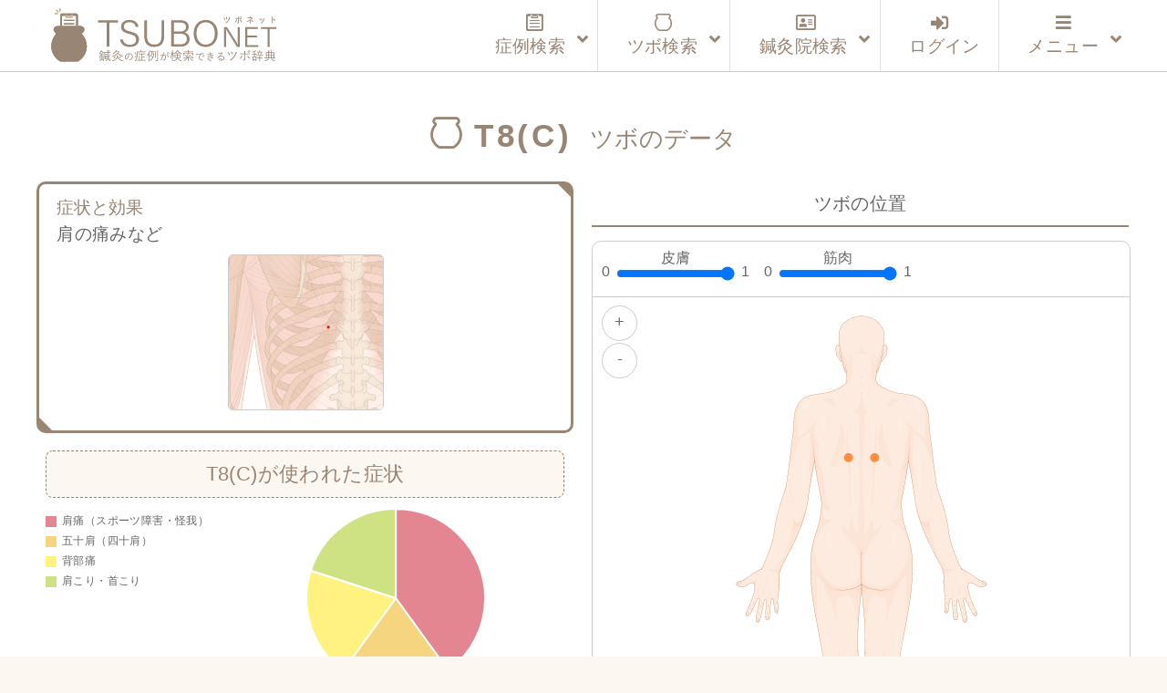

--- FILE ---
content_type: text/html; charset=UTF-8
request_url: https://tsubonet.com/case_tsubo/t8-c/
body_size: 17341
content:
<!DOCTYPE html>
<html lang="ja" prefix="og: http://ogp.me/ns# fb: http://ogp.me/ns/fb#  article: http://ogp.me/ns/article#"><head>
<meta http-equiv="Content-Type" content="text/html; charset=UTF-8" />
<meta name="description" content="鍼灸症例データベースです。鍼灸院で実際に使用されているツボ（経穴）を整理してお届けしています。症状で検索すると使用されたツボが表示され、ツボを検索すると改善した症状が表示されます。完全無料のサービスです。" />
<meta name="keywords" content="ツボ,効果,位置,症例,データベース,経穴,鍼灸,鍼灸院,鍼治療" />
<meta http-equiv="Content-Style-Type" content="text/css" />
<meta http-equiv="Content-Script-Type" content="text/javascript" />
<meta name="viewport" content="width=device-width,initial-scale=1">

<title>T8(C) ｜ツボの場所と効果｜ツボネット 鍼灸の症例が検索できるツボ辞典</title>
<link rel='dns-prefetch' href='//webfonts.xserver.jp' />
<link rel='dns-prefetch' href='//www.google.com' />
<link rel='dns-prefetch' href='//s7.addthis.com' />
<link rel='dns-prefetch' href='//s.w.org' />
<link rel='stylesheet' id='wp-block-library-css'  href='https://tsubonet.com/wp-includes/css/dist/block-library/style.min.css?ver=5.4.18' type='text/css' media='all' />
<link rel='stylesheet' id='contact-form-7-css'  href='https://tsubonet.com/wp-content/plugins/contact-form-7/includes/css/styles.css?ver=5.1.9' type='text/css' media='all' />
<link rel='stylesheet' id='contact-form-7-confirm-css'  href='https://tsubonet.com/wp-content/plugins/contact-form-7-add-confirm/includes/css/styles.css?ver=5.1' type='text/css' media='all' />
<link rel='stylesheet' id='sdsp-front-style-css'  href='https://tsubonet.com/wp-content/plugins/sds-portal/assets/css/sdsp-front.css?ver=1589914467' type='text/css' media='all' />
<link rel='stylesheet' id='wp-pagenavi-css'  href='https://tsubonet.com/wp-content/plugins/wp-pagenavi/pagenavi-css.css?ver=2.70' type='text/css' media='all' />
<link rel='stylesheet' id='ligature-symbols-css'  href='https://tsubonet.com/wp-content/plugins/gianism/assets/css/lsf.css?ver=2.11' type='text/css' media='all' />
<link rel='stylesheet' id='gianism-css'  href='https://tsubonet.com/wp-content/plugins/gianism/assets/css/gianism-style.css?ver=4.0.0' type='text/css' media='all' />
<link rel='stylesheet' id='parent-style-css'  href='https://tsubonet.com/wp-content/themes/tsubonet/style.css?ver=5.4.18' type='text/css' media='all' />
<link rel='stylesheet' id='child-style-css'  href='https://tsubonet.com/wp-content/themes/tsubonet_child/style.css?ver=5.4.18' type='text/css' media='all' />
<link rel='stylesheet' id='tsuboMap-style-css'  href='https://tsubonet.com/static/tsuboMap/css/tsuboMap.css?ver=5.4.18' type='text/css' media='all' />
<link rel='stylesheet' id='fancybox-style-css'  href='https://tsubonet.com/wp-content/themes/tsubonet_child/css/jquery.fancybox.css?ver=5.4.18' type='text/css' media='all' />
<link rel='stylesheet' id='sdsp-tsubo-jquery-ui-css'  href='https://tsubonet.com/wp-content/plugins/sds-portal/assets/vendor/jquery-ui/jquery-ui.min.css?ver=5.4.18' type='text/css' media='all' />
<link rel='stylesheet' id='addthis_all_pages-css'  href='https://tsubonet.com/wp-content/plugins/addthis/frontend/build/addthis_wordpress_public.min.css?ver=5.4.18' type='text/css' media='all' />
<link rel='stylesheet' id='ubermenu-css'  href='https://tsubonet.com/wp-content/plugins/ubermenu/pro/assets/css/ubermenu.min.css?ver=3.6.1' type='text/css' media='all' />
<link rel='stylesheet' id='ubermenu-vanilla-bar-css'  href='https://tsubonet.com/wp-content/plugins/ubermenu/assets/css/skins/vanilla_bar.css?ver=5.4.18' type='text/css' media='all' />
<link rel='stylesheet' id='ubermenu-font-awesome-all-css'  href='https://tsubonet.com/wp-content/plugins/ubermenu/assets/fontawesome/css/all.min.css?ver=5.4.18' type='text/css' media='all' />
<script type='text/javascript' src='https://tsubonet.com/wp-includes/js/jquery/jquery.js?ver=1.12.4-wp'></script>
<script type='text/javascript' src='https://tsubonet.com/wp-includes/js/jquery/jquery-migrate.min.js?ver=1.4.1'></script>
<script type='text/javascript' src='//webfonts.xserver.jp/js/xserver.js?ver=1.2.1'></script>
<script type='text/javascript' src='https://tsubonet.com/wp-content/plugins/sds-portal/assets/vendor/jquery-ui/jquery-ui.min.js?ver=5.4.18'></script>
<script type='text/javascript' src='https://tsubonet.com/wp-content/themes/tsubonet_child/js/tsubo_autocomplete.js'></script>
<link rel='https://api.w.org/' href='https://tsubonet.com/wp-json/' />
<style type='text/css'>
</style>
<link rel="stylesheet" href="https://tsubonet.com/wp-content/plugins/frontend-user-admin/frontend-user-admin.css" type="text/css" media="screen" />
<style id="ubermenu-custom-generated-css">
/** Font Awesome 4 Compatibility **/
.fa{font-style:normal;font-variant:normal;font-weight:normal;font-family:FontAwesome;}

/** UberMenu Custom Menu Styles (Customizer) **/
/* main */
 .ubermenu-main { max-width:1200px; background-color:#ffffff; background:-webkit-gradient(linear,left top,left bottom,from(#ffffff),to(#ffffff)); background:-webkit-linear-gradient(top,#ffffff,#ffffff); background:-moz-linear-gradient(top,#ffffff,#ffffff); background:-ms-linear-gradient(top,#ffffff,#ffffff); background:-o-linear-gradient(top,#ffffff,#ffffff); background:linear-gradient(top,#ffffff,#ffffff); border:1px solid #ffffff; }
 .ubermenu-main .ubermenu-row { max-width:1100px; margin-left:auto; margin-right:auto; }
 .ubermenu-main .ubermenu-item-level-0 > .ubermenu-target { font-size:1.2rem; }
 .ubermenu.ubermenu-main .ubermenu-item-level-0:hover > .ubermenu-target, .ubermenu-main .ubermenu-item-level-0.ubermenu-active > .ubermenu-target { color:#845312; background:#fcf8f1; }
 .ubermenu-main .ubermenu-item-level-0.ubermenu-current-menu-item > .ubermenu-target, .ubermenu-main .ubermenu-item-level-0.ubermenu-current-menu-parent > .ubermenu-target, .ubermenu-main .ubermenu-item-level-0.ubermenu-current-menu-ancestor > .ubermenu-target { color:#660099; }
 .ubermenu-main .ubermenu-item.ubermenu-item-level-0 > .ubermenu-highlight { color:#845312; }
 .ubermenu-main .ubermenu-submenu.ubermenu-submenu-drop { background-color:#fcf8f1; border:1px solid #cccccc; }
 .ubermenu-main .ubermenu-submenu .ubermenu-item-header > .ubermenu-target, .ubermenu-main .ubermenu-tab > .ubermenu-target { font-size:1.0rem; }
 .ubermenu-responsive-toggle.ubermenu-responsive-toggle-main { color:#988574; }
 .ubermenu-main.ubermenu-sticky .ubermenu-nav { width:1100px; max-width:100%; margin:0 auto; float:none; position:relative; }


/** UberMenu Custom Menu Item Styles (Menu Item Settings) **/
/* 180 */    .ubermenu .ubermenu-item-180 > .ubermenu-target.ubermenu-item-layout-image_left > .ubermenu-target-text { padding-left:110px; }
/* 457 */    .ubermenu .ubermenu-item.ubermenu-item-457 > .ubermenu-target { color:#845312; }
             .ubermenu .ubermenu-item.ubermenu-item-457.ubermenu-active > .ubermenu-target, .ubermenu .ubermenu-item.ubermenu-item-457 > .ubermenu-target:hover, .ubermenu .ubermenu-submenu .ubermenu-item.ubermenu-item-457.ubermenu-active > .ubermenu-target, .ubermenu .ubermenu-submenu .ubermenu-item.ubermenu-item-457 > .ubermenu-target:hover { background:#fcf8f1; }
/* 176 */    .ubermenu .ubermenu-item.ubermenu-item-176 > .ubermenu-target { color:#845312; }
/* 78 */     .ubermenu .ubermenu-item.ubermenu-item-78 > .ubermenu-target { color:#845312; }
/* 178 */    .ubermenu .ubermenu-item.ubermenu-item-178 > .ubermenu-target { color:#845312; }
/* 459 */    .ubermenu .ubermenu-item.ubermenu-item-459 > .ubermenu-target { color:#845312; }
/* 462 */    .ubermenu .ubermenu-item.ubermenu-item-462 > .ubermenu-target { color:#988574; }
/* 463 */    .ubermenu .ubermenu-item.ubermenu-item-463 > .ubermenu-target { color:#988574; }
/* 465 */    .ubermenu .ubermenu-item.ubermenu-item-465 > .ubermenu-target { color:#988574; }
/* 466 */    .ubermenu .ubermenu-item.ubermenu-item-466 > .ubermenu-target { color:#988574; }
/* 464 */    .ubermenu .ubermenu-item.ubermenu-item-464 > .ubermenu-target { color:#988574; }


/** UberMenu Custom Tweaks (General Settings) **/
.ubermenu-skin-vanilla-bar .ubermenu-item-level-0 > .ubermenu-target {

    color: #222;

}

/** UberMenu Custom Tweaks - Mobile **/
@media screen and (max-width:959px){
.ubermenu-skin-vanilla-bar .ubermenu-item-level-0 > .ubermenu-target {

    /*color: #1a0dab;*/

}
}
/* Icons */
.ubermenu .ubermenu-item-layout-icon_right > .ubermenu-target-title { margin-right: .6em; display: inline-block; }
.ubermenu .ubermenu-target.ubermenu-item-layout-icon_top, .ubermenu .ubermenu-target.ubermenu-item-layout-icon_bottom{ text-align:center; padding:20px; }
.ubermenu .ubermenu-target.ubermenu-item-layout-icon_top, .ubermenu .ubermenu-target.ubermenu-item-layout-icon_top > .ubermenu-target-text, .ubermenu .ubermenu-target.ubermenu-item-layout-icon_bottom > .ubermenu-target-text, .ubermenu .ubermenu-target.ubermenu-item-layout-icon_bottom > .ubermenu-icon{ text-align:center; display:block; margin-left:auto; margin-right:auto; }


/** UberMenu Sticky CSS **/
 .ubermenu.ubermenu-sticky, .ubermenu-responsive-toggle.ubermenu-sticky{ z-index:1000; } .ubermenu-sticky.ubermenu-sticky-full-width{ left:0; width:100%; max-width:100%; }
 .ubermenu-sticky-full-width.ubermenu-sticky .ubermenu-nav{ padding-left:1px; }
@media screen and (max-width: 959px){ 
   .ubermenu-responsive-toggle.ubermenu-sticky{ height:43px; left:0; width:100% !important; } 
   .ubermenu.ubermenu-sticky{ margin-top:43px; left:0; width:100% !important; } 
  /* Mobile Sticky */
   .ubermenu.ubermenu-is-mobile.ubermenu-sticky { min-height:400px; max-height:600px; overflow-y:auto !important; -webkit-overflow-scrolling:touch; }
   .ubermenu.ubermenu-is-mobile.ubermenu-sticky > .ubermenu-nav{ height:100%; }
   .ubermenu.ubermenu-is-mobile.ubermenu-sticky .ubermenu-active > .ubermenu-submenu-drop{ max-height:none; }
}
/* Special Classes */  .ubermenu .ubermenu-item.um-sticky-only{ display:none !important; }  .ubermenu.ubermenu-sticky .ubermenu-item-level-0.um-sticky-only{ display:inline-block !important; }  .ubermenu.ubermenu-sticky .ubermenu-submenu .ubermenu-item.um-sticky-only{ display:block !important; }  .ubermenu .ubermenu-item-level-0.um-unsticky-only{ display:inline-block !important; }  .ubermenu .ubermenu-submenu .ubermenu-item.um-unsticky-only{ display:block !important; }  .ubermenu.ubermenu-sticky .ubermenu-item.um-unsticky-only{ display:none !important; }
@media screen and (min-width:783px){ .admin-bar  .ubermenu.ubermenu-sticky, .admin-bar  .ubermenu-responsive-toggle.ubermenu-sticky{ margin-top:32px; } }
@media screen and (min-width:783px) and (max-width:){ .admin-bar  .ubermenu.ubermenu-sticky{ margin-top:78px; } }
@media screen and (min-width:600px) and (max-width:782px){ .admin-bar  .ubermenu.ubermenu-sticky, .admin-bar  .ubermenu-responsive-toggle.ubermenu-sticky{ margin-top:46px; } .admin-bar  .ubermenu.ubermenu-sticky{ margin-top:89px; } }

/* Status: Loaded from Transient */

</style><meta property="og:title" content="T8(C) ｜ツボの場所と効果｜ツボネット 鍼灸の症例が検索できるツボ辞典" />
<meta property="og:description" content="肩の痛みなど" />
<meta property="og:type" content="article" />
<meta property="og:url" content="https://tsubonet.com/case_tsubo/t8-c/" />
<meta property="og:image" content="https://tsubonet.com/wp-content/uploads/2024/12/T8C-300x300.png" />
<meta property="og:site_name" content="ツボネット 鍼灸の症例が検索できるツボ辞典" />
<meta name="twitter:card" content="summary" />
<meta property="og:locale" content="ja_JP" />
<link rel="shortcut icon" type="image/x-icon" href="https://tsubonet.com/wp-content/themes/tsubonet_child/images/favicon.ico"><link rel="apple-touch-icon" href="https://tsubonet.com/wp-content/uploads/2019/02/cropped-site_icon-2-180x180.jpg" /><link rel="icon" type="image/png" href="https://tsubonet.com/wp-content/uploads/2019/02/cropped-site_icon-2-270x270.jpg" sizes="192x192"><meta name="msapplication-TileImage" content="https://tsubonet.com/wp-content/uploads/2019/02/cropped-site_icon-2-270x270.jpg" /><script src="https://tsubonet.com/wp-content/themes/tsubonet_child/js/masonry-docs/masonry.pkgd.min.js"></script><script src="https://tsubonet.com/wp-content/themes/tsubonet_child/js/masonry-docs/imagesloaded.pkgd.min.js"></script><script src="https://tsubonet.com/wp-content/themes/tsubonet_child/js/masonry-docs/masonry_main.js"></script><link rel="icon" href="https://tsubonet.com/wp-content/uploads/2019/02/cropped-site_icon-4-32x32.jpg" sizes="32x32" />
<link rel="icon" href="https://tsubonet.com/wp-content/uploads/2019/02/cropped-site_icon-4-192x192.jpg" sizes="192x192" />
<link rel="apple-touch-icon" href="https://tsubonet.com/wp-content/uploads/2019/02/cropped-site_icon-4-180x180.jpg" />
<meta name="msapplication-TileImage" content="https://tsubonet.com/wp-content/uploads/2019/02/cropped-site_icon-4-270x270.jpg" />

<link rel="stylesheet" href="https://tsubonet.com/wp-content/themes/tsubonet_child/style.css" type="text/css" media="all" />
<link rel="stylesheet" href="https://tsubonet.com/wp-content/themes/tsubonet_child/css/rps.css" type="text/css" media="all" />

<link rel="stylesheet" type="text/css" href="https://tsubonet.com/wp-content/themes/tsubonet_child/css/slick.css">
<link rel="stylesheet" type="text/css" href="https://tsubonet.com/wp-content/themes/tsubonet_child/css/slick-theme.css">

<link rel="stylesheet" href="https://tsubonet.com/wp-content/themes/tsubonet_child/css/owl.carousel.min.css">
<link rel="stylesheet" href="https://tsubonet.com/wp-content/themes/tsubonet_child/css/owl.theme.default.min.css">

<link rel="alternate" type="application/rss+xml" title="ツボネット 鍼灸の症例が検索できるツボ辞典 RSS Feed" href="https://tsubonet.com/feed/" />
<link rel="alternate" type="application/atom+xml" title="ツボネット 鍼灸の症例が検索できるツボ辞典 Atom Feed" href="https://tsubonet.com/feed/atom/" />
<link rel="pingback" href="https://tsubonet.com/xmlrpc.php" />
<title>T8(C) ｜ツボの場所と効果｜ツボネット 鍼灸の症例が検索できるツボ辞典</title>
<link rel='dns-prefetch' href='//webfonts.xserver.jp' />
<link rel='dns-prefetch' href='//www.google.com' />
<link rel='dns-prefetch' href='//s7.addthis.com' />
<link rel='dns-prefetch' href='//s.w.org' />
<script type='text/javascript' src='https://tsubonet.com/wp-includes/js/wp-embed.min.js?ver=5.4.18'></script>
<script type='text/javascript' src='https://tsubonet.com/wp-content/themes/tsubonet_child/js/jquery-codes.js?ver=5.4.18'></script>
<link rel='https://api.w.org/' href='https://tsubonet.com/wp-json/' />
<style type='text/css'>
</style>
<link rel="stylesheet" href="https://tsubonet.com/wp-content/plugins/frontend-user-admin/frontend-user-admin.css" type="text/css" media="screen" />
<style id="ubermenu-custom-generated-css">
/** Font Awesome 4 Compatibility **/
.fa{font-style:normal;font-variant:normal;font-weight:normal;font-family:FontAwesome;}

/** UberMenu Custom Menu Styles (Customizer) **/
/* main */
 .ubermenu-main { max-width:1200px; background-color:#ffffff; background:-webkit-gradient(linear,left top,left bottom,from(#ffffff),to(#ffffff)); background:-webkit-linear-gradient(top,#ffffff,#ffffff); background:-moz-linear-gradient(top,#ffffff,#ffffff); background:-ms-linear-gradient(top,#ffffff,#ffffff); background:-o-linear-gradient(top,#ffffff,#ffffff); background:linear-gradient(top,#ffffff,#ffffff); border:1px solid #ffffff; }
 .ubermenu-main .ubermenu-row { max-width:1100px; margin-left:auto; margin-right:auto; }
 .ubermenu-main .ubermenu-item-level-0 > .ubermenu-target { font-size:1.2rem; }
 .ubermenu.ubermenu-main .ubermenu-item-level-0:hover > .ubermenu-target, .ubermenu-main .ubermenu-item-level-0.ubermenu-active > .ubermenu-target { color:#845312; background:#fcf8f1; }
 .ubermenu-main .ubermenu-item-level-0.ubermenu-current-menu-item > .ubermenu-target, .ubermenu-main .ubermenu-item-level-0.ubermenu-current-menu-parent > .ubermenu-target, .ubermenu-main .ubermenu-item-level-0.ubermenu-current-menu-ancestor > .ubermenu-target { color:#660099; }
 .ubermenu-main .ubermenu-item.ubermenu-item-level-0 > .ubermenu-highlight { color:#845312; }
 .ubermenu-main .ubermenu-submenu.ubermenu-submenu-drop { background-color:#fcf8f1; border:1px solid #cccccc; }
 .ubermenu-main .ubermenu-submenu .ubermenu-item-header > .ubermenu-target, .ubermenu-main .ubermenu-tab > .ubermenu-target { font-size:1.0rem; }
 .ubermenu-responsive-toggle.ubermenu-responsive-toggle-main { color:#988574; }
 .ubermenu-main.ubermenu-sticky .ubermenu-nav { width:1100px; max-width:100%; margin:0 auto; float:none; position:relative; }


/** UberMenu Custom Menu Item Styles (Menu Item Settings) **/
/* 180 */    .ubermenu .ubermenu-item-180 > .ubermenu-target.ubermenu-item-layout-image_left > .ubermenu-target-text { padding-left:110px; }
/* 457 */    .ubermenu .ubermenu-item.ubermenu-item-457 > .ubermenu-target { color:#845312; }
             .ubermenu .ubermenu-item.ubermenu-item-457.ubermenu-active > .ubermenu-target, .ubermenu .ubermenu-item.ubermenu-item-457 > .ubermenu-target:hover, .ubermenu .ubermenu-submenu .ubermenu-item.ubermenu-item-457.ubermenu-active > .ubermenu-target, .ubermenu .ubermenu-submenu .ubermenu-item.ubermenu-item-457 > .ubermenu-target:hover { background:#fcf8f1; }
/* 176 */    .ubermenu .ubermenu-item.ubermenu-item-176 > .ubermenu-target { color:#845312; }
/* 78 */     .ubermenu .ubermenu-item.ubermenu-item-78 > .ubermenu-target { color:#845312; }
/* 178 */    .ubermenu .ubermenu-item.ubermenu-item-178 > .ubermenu-target { color:#845312; }
/* 459 */    .ubermenu .ubermenu-item.ubermenu-item-459 > .ubermenu-target { color:#845312; }
/* 462 */    .ubermenu .ubermenu-item.ubermenu-item-462 > .ubermenu-target { color:#988574; }
/* 463 */    .ubermenu .ubermenu-item.ubermenu-item-463 > .ubermenu-target { color:#988574; }
/* 465 */    .ubermenu .ubermenu-item.ubermenu-item-465 > .ubermenu-target { color:#988574; }
/* 466 */    .ubermenu .ubermenu-item.ubermenu-item-466 > .ubermenu-target { color:#988574; }
/* 464 */    .ubermenu .ubermenu-item.ubermenu-item-464 > .ubermenu-target { color:#988574; }


/** UberMenu Custom Tweaks (General Settings) **/
.ubermenu-skin-vanilla-bar .ubermenu-item-level-0 > .ubermenu-target {

    color: #222;

}

/** UberMenu Custom Tweaks - Mobile **/
@media screen and (max-width:959px){
.ubermenu-skin-vanilla-bar .ubermenu-item-level-0 > .ubermenu-target {

    /*color: #1a0dab;*/

}
}
/* Icons */
.ubermenu .ubermenu-item-layout-icon_right > .ubermenu-target-title { margin-right: .6em; display: inline-block; }
.ubermenu .ubermenu-target.ubermenu-item-layout-icon_top, .ubermenu .ubermenu-target.ubermenu-item-layout-icon_bottom{ text-align:center; padding:20px; }
.ubermenu .ubermenu-target.ubermenu-item-layout-icon_top, .ubermenu .ubermenu-target.ubermenu-item-layout-icon_top > .ubermenu-target-text, .ubermenu .ubermenu-target.ubermenu-item-layout-icon_bottom > .ubermenu-target-text, .ubermenu .ubermenu-target.ubermenu-item-layout-icon_bottom > .ubermenu-icon{ text-align:center; display:block; margin-left:auto; margin-right:auto; }


/** UberMenu Sticky CSS **/
 .ubermenu.ubermenu-sticky, .ubermenu-responsive-toggle.ubermenu-sticky{ z-index:1000; } .ubermenu-sticky.ubermenu-sticky-full-width{ left:0; width:100%; max-width:100%; }
 .ubermenu-sticky-full-width.ubermenu-sticky .ubermenu-nav{ padding-left:1px; }
@media screen and (max-width: 959px){ 
   .ubermenu-responsive-toggle.ubermenu-sticky{ height:43px; left:0; width:100% !important; } 
   .ubermenu.ubermenu-sticky{ margin-top:43px; left:0; width:100% !important; } 
  /* Mobile Sticky */
   .ubermenu.ubermenu-is-mobile.ubermenu-sticky { min-height:400px; max-height:600px; overflow-y:auto !important; -webkit-overflow-scrolling:touch; }
   .ubermenu.ubermenu-is-mobile.ubermenu-sticky > .ubermenu-nav{ height:100%; }
   .ubermenu.ubermenu-is-mobile.ubermenu-sticky .ubermenu-active > .ubermenu-submenu-drop{ max-height:none; }
}
/* Special Classes */  .ubermenu .ubermenu-item.um-sticky-only{ display:none !important; }  .ubermenu.ubermenu-sticky .ubermenu-item-level-0.um-sticky-only{ display:inline-block !important; }  .ubermenu.ubermenu-sticky .ubermenu-submenu .ubermenu-item.um-sticky-only{ display:block !important; }  .ubermenu .ubermenu-item-level-0.um-unsticky-only{ display:inline-block !important; }  .ubermenu .ubermenu-submenu .ubermenu-item.um-unsticky-only{ display:block !important; }  .ubermenu.ubermenu-sticky .ubermenu-item.um-unsticky-only{ display:none !important; }
@media screen and (min-width:783px){ .admin-bar  .ubermenu.ubermenu-sticky, .admin-bar  .ubermenu-responsive-toggle.ubermenu-sticky{ margin-top:32px; } }
@media screen and (min-width:783px) and (max-width:){ .admin-bar  .ubermenu.ubermenu-sticky{ margin-top:78px; } }
@media screen and (min-width:600px) and (max-width:782px){ .admin-bar  .ubermenu.ubermenu-sticky, .admin-bar  .ubermenu-responsive-toggle.ubermenu-sticky{ margin-top:46px; } .admin-bar  .ubermenu.ubermenu-sticky{ margin-top:89px; } }

/* Status: Loaded from Transient */

</style><meta property="og:title" content="T8(C) ｜ツボの場所と効果｜ツボネット 鍼灸の症例が検索できるツボ辞典" />
<meta property="og:description" content="肩の痛みなど" />
<meta property="og:type" content="article" />
<meta property="og:url" content="https://tsubonet.com/case_tsubo/t8-c/" />
<meta property="og:image" content="https://tsubonet.com/wp-content/uploads/2024/12/T8C-300x300.png" />
<meta property="og:site_name" content="ツボネット 鍼灸の症例が検索できるツボ辞典" />
<meta name="twitter:card" content="summary" />
<meta property="og:locale" content="ja_JP" />
<link rel="shortcut icon" type="image/x-icon" href="https://tsubonet.com/wp-content/themes/tsubonet_child/images/favicon.ico"><link rel="apple-touch-icon" href="https://tsubonet.com/wp-content/uploads/2019/02/cropped-site_icon-2-180x180.jpg" /><link rel="icon" type="image/png" href="https://tsubonet.com/wp-content/uploads/2019/02/cropped-site_icon-2-270x270.jpg" sizes="192x192"><meta name="msapplication-TileImage" content="https://tsubonet.com/wp-content/uploads/2019/02/cropped-site_icon-2-270x270.jpg" /><script src="https://tsubonet.com/wp-content/themes/tsubonet_child/js/masonry-docs/masonry.pkgd.min.js"></script><script src="https://tsubonet.com/wp-content/themes/tsubonet_child/js/masonry-docs/imagesloaded.pkgd.min.js"></script><script src="https://tsubonet.com/wp-content/themes/tsubonet_child/js/masonry-docs/masonry_main.js"></script><link rel="icon" href="https://tsubonet.com/wp-content/uploads/2019/02/cropped-site_icon-4-32x32.jpg" sizes="32x32" />
<link rel="icon" href="https://tsubonet.com/wp-content/uploads/2019/02/cropped-site_icon-4-192x192.jpg" sizes="192x192" />
<link rel="apple-touch-icon" href="https://tsubonet.com/wp-content/uploads/2019/02/cropped-site_icon-4-180x180.jpg" />
<meta name="msapplication-TileImage" content="https://tsubonet.com/wp-content/uploads/2019/02/cropped-site_icon-4-270x270.jpg" />
<script src="https://tsubonet.com/wp-content/themes/tsubonet_child/js/css_browser_selector.js" type="text/javascript"></script>

<!--abixTreeList-->
<!--<link href="https://tsubonet.com/wp-content/themes/tsubonet/abixTreeList/css/bootstrap.css" rel="stylesheet">
<link href="https://tsubonet.com/wp-content/themes/tsubonet/abixTreeList/css/abixTreeList.css" rel="stylesheet">-->
<!--abixTreeList-->

<!--<script src="https://tsubonet.com/wp-content/themes/tsubonet/js/jQueryAutoHeight.js"></script>-->
<script>
/*jQuery(function($){
    var minWidth = 690;
    $(window).resize(function(){
        if (minWidth <= $(this).width()) {
            $('.top_n_i_text').autoHeight({column:4});
        }
        else {
            $('.top_n_i_text').autoHeight({column:2});
        }
    }).trigger('resize');
});*/
</script>
<!--[if lt IE 7]>
<script src="http://ie7-js.googlecode.com/svn/version/2.0(beta3)/IE7.js" type="text/javascript"></script>
<![endif]-->

<!--<script>
jQuery(function($){

  $('#mega-menu-maxmega_navi').hover(function(){
    var settarget = $(this);
    sethover = setTimeout(function(){
		settarget.stop().addClass('active');
    childPanel = settarget.stop().children('.mega-sub-menu');
    childPanel.each(function(){
      childPanel.stop(true).fadeIn(200);
    });
    $('#contents___wrapper').stop().before('<div class="megamenu_bg"></div>').prev().hide().fadeIn('100');
    },200);
    $("#document_fixed_spot").stop().fadeOut();
  });

});</script>-->


<!--<script>

jQuery(function($){

  $(function(){
    if($('#menu-headers').length){
        $('#contents___wrapper').hide();
    }
});

});


</script>-->
<!--Google reCAPTCHA-->
<script src='https://www.google.com/recaptcha/api.js'></script>

<!-- Global site tag (gtag.js) - Google Analytics -->
<script async src="https://www.googletagmanager.com/gtag/js?id=UA-107769434-3"></script>
<script>
    window.dataLayer = window.dataLayer || [];
    function gtag(){dataLayer.push(arguments);}
    gtag('js', new Date());

    gtag('config', 'UA-107769434-3');
</script>
<meta name="google-site-verification" content="zMRC1UdKaR8ZTPkvsOkLxk2XbNQCdcqH4LGB4XsL3Wo" />


</head>
<body class="archive tax-case_tsubo term-t8-c term-1976">
<header id="header_bg">
<div id="hd_inner">
<div class="hd_inner_001">
<p><a href="https://tsubonet.com"><img src="https://tsubonet.com/wp-content/themes/tsubonet_child/images/hd_inner_001.svg" height="60" alt="ツボネット ホーム" /></a></p>
</div>

<div class="global_navi">

<!-- UberMenu [Configuration:main] [Theme Loc:uberMenu_navi] [Integration:api] -->
<a class="ubermenu-responsive-toggle ubermenu-responsive-toggle-main ubermenu-skin-vanilla-bar ubermenu-loc-ubermenu_navi ubermenu-responsive-toggle-content-align-right ubermenu-responsive-toggle-align-right ubermenu-responsive-toggle-icon-only " tabindex="0" data-ubermenu-target="ubermenu-main-24-ubermenu_navi"><i class="fas fa-bars" ></i></a><nav id="ubermenu-main-24-ubermenu_navi" class="ubermenu ubermenu-nojs ubermenu-main ubermenu-menu-24 ubermenu-loc-ubermenu_navi ubermenu-responsive ubermenu-responsive-default ubermenu-responsive-collapse ubermenu-horizontal ubermenu-transition-shift ubermenu-trigger-click ubermenu-skin-vanilla-bar ubermenu-has-border ubermenu-bar-align-center ubermenu-items-align-right ubermenu-bound-inner ubermenu-disable-submenu-scroll ubermenu-sub-indicators ubermenu-retractors-responsive ubermenu-submenu-indicator-closes"><ul id="ubermenu-nav-main-24-ubermenu_navi" class="ubermenu-nav" data-title="グローバルナビ（本番）"><li id="menu-item-464" class="ubermenu-item ubermenu-item-type-custom ubermenu-item-object-custom ubermenu-item-has-children ubermenu-item-464 ubermenu-item-level-0 ubermenu-column ubermenu-column-auto ubermenu-has-submenu-drop ubermenu-has-submenu-mega" ><a class="ubermenu-target ubermenu-target-with-icon ubermenu-item-layout-default ubermenu-item-layout-icon_left" href="https://tsubonet.com/case-list/" tabindex="0"><i class="ubermenu-icon fab fa-wpforms icon-case-icon1case-icon1"  title="case-icon1"></i><span class="ubermenu-target-title ubermenu-target-text">症例検索</span><i class='ubermenu-sub-indicator fas fa-angle-down'></i></a><ul  class="ubermenu-submenu ubermenu-submenu-id-464 ubermenu-submenu-type-auto ubermenu-submenu-type-mega ubermenu-submenu-drop ubermenu-submenu-align-full_width ubermenu-submenu-retractor-top"  ><li class="ubermenu-retractor ubermenu-retractor-desktop"><i class="fas fa-times"></i></li><li id="menu-item-491" class="ubermenu-item ubermenu-item-type-custom ubermenu-item-object-ubermenu-custom ubermenu-item-491 ubermenu-item-auto ubermenu-item-header ubermenu-item-level-1 ubermenu-column ubermenu-column-full" ><div class="ubermenu-content-block ubermenu-custom-content ubermenu-custom-content-padded"><form action="https://tsubonet.com/case-list/" method="get" id="search_case" class="sdsp_searchform navi_search_syourei"><div class="case_search_inner_2">
<div class="c_s_i___1">
<input type="text" name="freeword" id="search_freeword" value="" placeholder="体の部位や症状など"></div>
<div class="c_s_i___2">
<input type="text" name="area" id="search_area" value="" placeholder="あなたの地域"></div>
<div class="c_s_i___3">
<span><div class="button_wrap"><input type="submit" value="検索"></div></span></div>
<div class="c_s_i___4">
<a href="#" id="all_case_category_button">症例 一覧</a></div>
</div>
</form></div></li></ul></li><li id="menu-item-462" class="ubermenu-item ubermenu-item-type-custom ubermenu-item-object-custom ubermenu-item-has-children ubermenu-item-462 ubermenu-item-level-0 ubermenu-column ubermenu-column-auto ubermenu-has-submenu-drop ubermenu-has-submenu-mega" ><a class="ubermenu-target ubermenu-target-with-icon ubermenu-item-layout-default ubermenu-item-layout-icon_left" href="https://tsubonet.com/tsubo-list/" tabindex="0"><i class="ubermenu-icon fas fa-adjust icon-tsubo1tsubo-icon1"  title="tsubo-icon1"></i><span class="ubermenu-target-title ubermenu-target-text">ツボ検索</span><i class='ubermenu-sub-indicator fas fa-angle-down'></i></a><ul  class="ubermenu-submenu ubermenu-submenu-id-462 ubermenu-submenu-type-auto ubermenu-submenu-type-mega ubermenu-submenu-drop ubermenu-submenu-align-full_width ubermenu-submenu-retractor-top"  ><li class="ubermenu-retractor ubermenu-retractor-desktop"><i class="fas fa-times"></i></li><li id="menu-item-897" class="ubermenu-item ubermenu-item-type-custom ubermenu-item-object-ubermenu-custom ubermenu-item-897 ubermenu-item-auto ubermenu-item-header ubermenu-item-level-1 ubermenu-column ubermenu-column-full" ><div class="ubermenu-content-block ubermenu-custom-content ubermenu-custom-content-padded"><form action="https://tsubonet.com/tsubo-list/" method="get" class="smp-tsubo_search navi_search_tsubo">
<div class="tsubo_search_inner_2">
 <div class="t_s_i___1"><input type="text" name="tsearch" value="" id="search_freeword" placeholder="ツボ名またはコード" /></div>
 <div class="t_s_i___2"><span><div class="button_wrap"><input type="submit" value="検索" /></div></span></div><div class="t_s_i___3"><a href="#" id="all_case_tsubo_button">ツボ 一覧</a></div>
</div></form></div></li></ul></li><li id="menu-item-463" class="ubermenu-item ubermenu-item-type-custom ubermenu-item-object-custom ubermenu-item-has-children ubermenu-item-463 ubermenu-item-level-0 ubermenu-column ubermenu-column-auto ubermenu-has-submenu-drop ubermenu-has-submenu-mega" ><a class="ubermenu-target ubermenu-target-with-icon ubermenu-item-layout-default ubermenu-item-layout-icon_left" href="https://tsubonet.com/shisetsu-list/" tabindex="0"><i class="ubermenu-icon far fa-address-card" ></i><span class="ubermenu-target-title ubermenu-target-text">鍼灸院検索</span><i class='ubermenu-sub-indicator fas fa-angle-down'></i></a><ul  class="ubermenu-submenu ubermenu-submenu-id-463 ubermenu-submenu-type-auto ubermenu-submenu-type-mega ubermenu-submenu-drop ubermenu-submenu-align-full_width ubermenu-submenu-retractor-top"  ><li class="ubermenu-retractor ubermenu-retractor-desktop"><i class="fas fa-times"></i></li><li id="menu-item-493" class="ubermenu-item ubermenu-item-type-custom ubermenu-item-object-ubermenu-custom ubermenu-item-493 ubermenu-item-auto ubermenu-item-header ubermenu-item-level-1 ubermenu-column ubermenu-column-full" ><div class="ubermenu-content-block ubermenu-custom-content ubermenu-custom-content-padded"><form action="https://tsubonet.com/shisetsu-list/" method="get" id="search_author" class="sdsp_searchform navi_search_shop">
<div class="author_search_inner_2">
<div class="a_s_i___1">
<input type="text" name="area" id="search_area" value="" placeholder="地域名・最寄り駅"></div>
<div class="a_s_i___2">
<input type="text" name="freeword" id="search_freeword" value="" placeholder="鍼灸院の名称"></div>
<div class="a_s_i___3">
<span><div class="button_wrap"><input type="submit" value="検索"></div></span></div>
</div>
</form></div></li></ul></li><li id="menu-item-465" class="ubermenu-item ubermenu-item-type-custom ubermenu-item-object-custom ubermenu-item-465 ubermenu-item-level-0 ubermenu-column ubermenu-column-auto" ><a class="ubermenu-target ubermenu-target-with-icon ubermenu-item-layout-default ubermenu-item-layout-icon_left" href="https://tsubonet.com/login/" tabindex="0"><i class="ubermenu-icon fas fa-sign-in-alt" ></i><span class="ubermenu-target-title ubermenu-target-text">ログイン</span></a></li><li id="menu-item-466" class="ubermenu-item ubermenu-item-type-custom ubermenu-item-object-custom ubermenu-item-has-children ubermenu-item-466 ubermenu-item-level-0 ubermenu-column ubermenu-column-auto ubermenu-has-submenu-drop ubermenu-has-submenu-mega" ><a class="ubermenu-target ubermenu-target-with-icon ubermenu-item-layout-default ubermenu-item-layout-icon_left" href="#" tabindex="0"><i class="ubermenu-icon fas fa-bars" ></i><span class="ubermenu-target-title ubermenu-target-text">メニュー</span><i class='ubermenu-sub-indicator fas fa-angle-down'></i></a><ul  class="ubermenu-submenu ubermenu-submenu-id-466 ubermenu-submenu-type-auto ubermenu-submenu-type-mega ubermenu-submenu-drop ubermenu-submenu-align-full_width ubermenu-submenu-retractor-top"  ><li class="ubermenu-retractor ubermenu-retractor-desktop"><i class="fas fa-times"></i></li><li id="menu-item-467" class="ubermenu-item ubermenu-item-type-post_type ubermenu-item-object-page ubermenu-item-467 ubermenu-item-auto ubermenu-item-header ubermenu-item-level-1 ubermenu-column ubermenu-column-auto" ><a class="ubermenu-target ubermenu-target-with-icon ubermenu-item-layout-default ubermenu-item-layout-icon_left" href="https://tsubonet.com/info/"><i class="ubermenu-icon fas fa-chevron-right icon-left" ></i><span class="ubermenu-target-title ubermenu-target-text">お知らせ</span></a></li><li id="menu-item-2206" class="ubermenu-item ubermenu-item-type-post_type ubermenu-item-object-page ubermenu-item-2206 ubermenu-item-auto ubermenu-item-header ubermenu-item-level-1 ubermenu-column ubermenu-column-auto" ><a class="ubermenu-target ubermenu-target-with-icon ubermenu-item-layout-default ubermenu-item-layout-icon_left" href="https://tsubonet.com/columns/"><i class="ubermenu-icon fas fa-chevron-right icon-left" ></i><span class="ubermenu-target-title ubermenu-target-text">症状解説（鍼灸師の目の付けどころ）</span></a></li><li id="menu-item-469" class="ubermenu-item ubermenu-item-type-post_type ubermenu-item-object-page ubermenu-item-469 ubermenu-item-auto ubermenu-item-header ubermenu-item-level-1 ubermenu-column ubermenu-column-auto" ><a class="ubermenu-target ubermenu-target-with-icon ubermenu-item-layout-default ubermenu-item-layout-icon_left" href="https://tsubonet.com/contact/"><i class="ubermenu-icon fas fa-chevron-right icon-left" ></i><span class="ubermenu-target-title ubermenu-target-text">お問い合わせ</span></a></li></ul></li></ul></nav>
<!-- End UberMenu -->
</div>

<!--スマホ用-->
<!--<div class="hd_inner_004"><div id="smp_menu"><div class="menuBtn"></div></div></div>-->
<!--スマホ用END-->

</div><!--// #hd_inner //-->
</header><!--// #header_bg //-->

<!--<div class="mega-menus-panel-inner"></div>-->
 
 



<div id="contents___wrapper">


            
<div id="main_bg">
    <div>
        <!--<div id="contents" class="clearfix" style="padding-top:0px;">-->
        <div class="widearea_max">

            
            <h1 id="main_h1" class="tsubo_title_box" style="">
                <span class="h_tsubo-icon"><i class="icon-tsubo1tsubo-icon1" aria-hidden="true"></i></span>
                <span class="tsubo-term_title" style="font-weight:bold;">T8(C)</span>
                                <span class="kounou">ツボのデータ</span>
            </h1>
            
            <div class="entry">
                <div class="tsubo-container">


                    <script src="https://tsubonet.com/wp-content/themes/tsubonet_child/js/jQueryAutoHeight.js">

                        <script>
                            jQuery(function ($) {
                            $(function () {
                                $('.tsubo-description_height').autoHeight();
                            });
                        });
                    </script>
                    <div class="tsubo-description">

                        <div class="t-d_inner_l">

                            <div class="tsubo-description_height tsubo-points_explanation">
                                <p class="kounou">症状と効果</p>
                                <div class="explanation_inner_left">肩の痛みなど</div>

                                <div class="explanation_inner_right">
                                    <ul class="inner">
                                        <li><span><img width="300" height="300" src="https://tsubonet.com/wp-content/uploads/2024/12/T8C-300x300.png" class="attachment-medium size-medium" alt="T8(C)（）01" srcset="https://tsubonet.com/wp-content/uploads/2024/12/T8C-300x300.png 300w, https://tsubonet.com/wp-content/uploads/2024/12/T8C.png 1024w, https://tsubonet.com/wp-content/uploads/2024/12/T8C-150x150.png 150w, https://tsubonet.com/wp-content/uploads/2024/12/T8C-768x768.png 768w, https://tsubonet.com/wp-content/uploads/2024/12/T8C-280x280.png 280w, https://tsubonet.com/wp-content/uploads/2024/12/T8C-600x600.png 600w, https://tsubonet.com/wp-content/uploads/2024/12/T8C-320x320.png 320w, https://tsubonet.com/wp-content/uploads/2024/12/T8C-200x200.png 200w" sizes="(max-width: 300px) 100vw, 300px" /></span></li>

                                                                            </ul>
                                </div>
                            </div>

                                                        
                                <div class="chart_area">
                                    <div  class="chart_box">
                                        <div class="chart_text"><h2>T8(C)が使われた症状</h2></div>
                                        <div class="chart_graph">
                                            <div class="chart-container overview">
                                                <canvas id="myOverviewChart" width="400" height="200"></canvas>
                                            </div>
                                            <script>
                                                var chart_tsubo_overview_labels = ["肩痛（スポーツ障害・怪我）","五十肩（四十肩）","背部痛","肩こり・首こり"];
                                                var chart_tsubo_overview_data = [40,20,20,20];
                                            </script>
                                        </div>
                                    </div>

                                    <table class="chart_list">
                                        <thead>
                                        <tr>
                                            <th>症状</th>
<!--                                            <th>割合</th>-->
                                            <th>
                                                スコア
                                                <button class="tooltip">
                                                    <span class="tooltip-text">ツボの重要度を表したものです</span>
                                                    <i class="tooltip-icon far fa-question-circle"></i>
                                                </button>
                                            </th>
                                            <th>症例数</th>
                                        </tr>
                                        </thead>
                                        <tbody>
                                                                                    <tr>
                                                <td><a href="https://tsubonet.com/case_category/kentsu/">肩痛（スポーツ障害・怪我）</a></td>
<!--                                                <td>--><!--%</td>-->
                                                <td>35</td>
                                                <td>2</td>
                                            </tr>
                                                                                    <tr>
                                                <td><a href="https://tsubonet.com/case_category/gojuukata/">五十肩（四十肩）</a></td>
<!--                                                <td>--><!--%</td>-->
                                                <td>40</td>
                                                <td>1</td>
                                            </tr>
                                                                                    <tr>
                                                <td><a href="https://tsubonet.com/case_category/haibutsu/">背部痛</a></td>
<!--                                                <td>--><!--%</td>-->
                                                <td>20</td>
                                                <td>1</td>
                                            </tr>
                                                                                    <tr>
                                                <td><a href="https://tsubonet.com/case_category/katakori/">肩こり・首こり</a></td>
<!--                                                <td>--><!--%</td>-->
                                                <td>20</td>
                                                <td>1</td>
                                            </tr>
                                                                                </tbody>
                                                                            </table>

                                    
                                </div>

                                                        
                        </div><!-- t-d_inner_l -->

                        <div class="t-d_inner_r">

                            <h2 style="text-align: center; margin-top: 0px; font-weight: 500;">ツボの位置</h2>


                            <div id="tabs-content-map" class="tsubo_map">

                                <div class="">

                                    <div class="tsubo_map_">

                                        <script type="text/javascript">
                                            var sdsp_image_uri = 'https://tsubonet.com/static/tsuboMap/images/';
                                            var sdsp_plugin_uri = 'https://tsubonet.com/wp-content/plugins/sds-portal/';
                                            var sdsp_setting_uri = 'https://tsubonet.com/wp-admin/admin-ajax.php';
                                            var sdsp_setting_args = {"action":"sdsp_setting","nonce":"ae51d82234","term_id":1976};
                                            var sdsp_coordinate_registration_type = 'haimen';
                                            var sdsp_is_admin = false;
                                            var sdsp_feeling_film_map = false;                                            var sdsp_coordinate_registration_scale_manual_list = [
                                                                                                0.6, 0.85, 1.35, 2.1,
                                                                                            ];
                                        </script>


                                        <style>
                                            .tsubo_type_inner ul li.type_haimen {
                                                position: relative;
                                            }
                                            a.tsubo_type--toubu {
                                                position: absolute;
                                                width: 23%;
                                                top: 1px;
                                                right: 1px;
                                                border: 0;
                                            }
                                            </style>
                                        <aside>
                                            <div id="coordinate_registration_map" class="tsuboMap"
                                                 style="overflow: hidden;"></div>
                                            <div class="tsubo_type_inner">
                                                <ul>
                                                    <li class="type_shoumen"><a
                                                                class="tsubo_type "
                                                                data-type="shoumen"><img
                                                                    src="https://tsubonet.com/static/tsuboMap/images/shoumen/hifu.svg"
                                                                    width="120" alt="正面"/></a></li>
                                                    <li class="type_haimen">
                                                        <a
                                                                class="tsubo_type active"
                                                                data-type="haimen"><img
                                                                    src="https://tsubonet.com/static/tsuboMap/images/haimen/hifu.svg"
                                                                    width="120" alt="背面"/></a>
                                                        <a
                                                                class="tsubo_type tsubo_type--toubu "
                                                                data-type="toubu"><img
                                                                    src="https://tsubonet.com/static/tsuboMap/images/toubu/hifu.svg"
                                                                    width="120" alt="頭部"/></a>
                                                    </li>
                                                    <li class="type_sokumen"><a
                                                                class="tsubo_type "
                                                                data-type="sokumen"><img
                                                                    src="https://tsubonet.com/static/tsuboMap/images/sokumen/hifu.svg"
                                                                    width="120" alt="側面"/></a></li>
                                                </ul>
                                            </div>


                                            
                                            
                                            <div class="tsubo_cad">

                                                <p class="tsubo-points_annotation">位置：第８胸椎と第９胸椎の間の高さで第９肋骨上にある。</p>
                                                                                                    <p class="tsubo-meridian">
                                                        経絡：新穴                                                    </p>
                                                
                                                
                                                                                                    <p class="tsubo-tsubo_number">
                                                        Sコード：T8(C)                                                    </p>
                                                
                                                <p class="tsubo-points_coordinate">
                                                                                                            座標：背面523.84,293.12                                                                                                                                                        </p>


                                            </div><!-- tsubo_cad -->

                                            
                                        </aside>


                                    </div>

                                </div><!-- media-queries_pc -->

                            </div>
                            <!-------------------------------------------------------- tsubo_map -------------------------------------------------------->





                        </div><!-- t-d_inner_r -->

                    </div><!-- tsubo-description -->
                    
                    

                    <div class="tsubo_inner">

                        <div class="tsubo_deta">

                            <div class="media-queries_mobile">

                                <div class="case_tsubo_list">

                                    <h2 class="title_case_h2_pc">T8(C)を使った症例</h2>

                                    
                                        <div class="syourei-container">
    <div class="syourei-box">

        <div class="syourei-box-l">

                            <div class="syourei_catbox">

                    <ul class="syourei-cat">
                                                    <li><a href="https://tsubonet.com/case_category/kentsu/">肩痛（スポーツ障害・怪我）</a></li>
                                                    <li><a href="https://tsubonet.com/case_category/gojuukata/">五十肩（四十肩）</a></li>
                                            </ul>
                </div><!-- syourei_catbox -->
            
            <h2><i class="ubermenu-icon fab fa-wpforms icon-case-icon1case-icon1" title="case-icon1" style="margin-right: 8px;"></i><a href="https://tsubonet.com/case/35787/">肩が痛くボウリングの玉を持てなくなった</a></h2>

                                        <div class="syourei_tagbox">
                    <ul class="syourei-tag">
                                                                                                                                                                                                        </ul>
                </div>
            


            <div class="syourei-layout_1 tsubo_tax_case">
                <div class="layout_1"><a href="https://tsubonet.com/case/35787/"><img width="320" height="320" src="https://tsubonet.com/wp-content/uploads/2024/09/5b6fd75368a58196000e4dfabcf680b6-320x320.jpg" class="attachment-thumbnail_case_img_01 size-thumbnail_case_img_01" alt="" srcset="https://tsubonet.com/wp-content/uploads/2024/09/5b6fd75368a58196000e4dfabcf680b6.jpg 320w, https://tsubonet.com/wp-content/uploads/2024/09/5b6fd75368a58196000e4dfabcf680b6-300x300.jpg 300w, https://tsubonet.com/wp-content/uploads/2024/09/5b6fd75368a58196000e4dfabcf680b6-150x150.jpg 150w, https://tsubonet.com/wp-content/uploads/2024/09/5b6fd75368a58196000e4dfabcf680b6-280x280.jpg 280w, https://tsubonet.com/wp-content/uploads/2024/09/5b6fd75368a58196000e4dfabcf680b6-200x200.jpg 200w" sizes="(max-width: 320px) 100vw, 320px" /></a>

                    
                                                                        <div class="tsubo_catbox" style="margin-left:3px;">
                            <i class="icon-tsubo1tsubo-icon1" title="tsubo-icon1"></i>
                            <ul class="tsubo-cat">

                                                                                                                                                <li class="current"><a
                                                    href="https://tsubonet.com/case_tsubo/t8-c/">T8(C)</a>
                                        </li>
                                                                                                                                                                                                                    <li><a
                                                    href="https://tsubonet.com/case_tsubo/goukoku-film/">合谷</a>
                                        </li>
                                                                                                                                                                                                    
                            </ul>
                        </div><!-- tsubo_catbox -->
                    
                                    </div>
                <div class="layout_2">
                    <ul>
                        <li>
                                                            <p class="syourei-inner_period_1">来院者</p>
                                                                                        <p class="syourei-inner_name_2">女性                                    <!--さん--></p>
                                                                                        <!--<p class="syourei-inner_period_1">患者</p>-->
                                <p class="syourei-inner_age_2">70                                    代</p>
                                                    </li>

                                                    <li>
                                <p class="syourei-inner_period_1">期間</p>
                                <p class="syourei-inner_period_2">
                                                                            2024年8月
                                                                        ～                                                                            2024年8月
                                                                    </p>
                            </li>
                        
                                                    <li>
                                <p class="syourei-inner_period_1">通院回数</p>
                                <p class="syourei-inner_period_2">1回</p>
                            </li>
                        
                                                    <li>
                                <p class="syourei-inner_period_1">頻度</p>
                                <p class="syourei-inner_period_2">1回通院</p>
                            </li>
                        
                                                    <li>
                                <p class="syourei-inner_area_1">地域</p>
                                <p class="syourei-inner_area_2">東室蘭駅</p>
                            </li>
                        
                                                                            <li>
                                <p class="syourei-inner_clinic_1">鍼灸院</p>
                                <p class="syourei-inner_clinic_2">すのさき鍼灸整骨院</p>
                            </li>
                                                                    </ul>
                    
                    <a href="https://tsubonet.com/case/35787/" class="link_1">症例の詳細を見る</a>
                    
                    
            
				
                </div><!--- inner_2 --->

            </div><!--- syourei-layout_1 --->


        </div><!--- syourei-box-l --->
    </div><!--- syourei-box --->
</div><!--- syourei-container --->

                                                                                
                                    
                                        <div class="syourei-container">
    <div class="syourei-box">

        <div class="syourei-box-l">

                            <div class="syourei_catbox">

                    <ul class="syourei-cat">
                                                    <li><a href="https://tsubonet.com/case_category/kentsu/">肩痛（スポーツ障害・怪我）</a></li>
                                            </ul>
                </div><!-- syourei_catbox -->
            
            <h2><i class="ubermenu-icon fab fa-wpforms icon-case-icon1case-icon1" title="case-icon1" style="margin-right: 8px;"></i><a href="https://tsubonet.com/case/28043/">トレーニング後からの肩の痛み</a></h2>

                                        <div class="syourei_tagbox">
                    <ul class="syourei-tag">
                                                                                                                                                                                                        </ul>
                </div>
            


            <div class="syourei-layout_1 tsubo_tax_case">
                <div class="layout_1"><a href="https://tsubonet.com/case/28043/"><img width="205" height="205" src="https://tsubonet.com/wp-content/uploads/2022/10/5b6fd75368a58196000e4dfabcf680b6-2.jpg" class="attachment-thumbnail_case_img_01 size-thumbnail_case_img_01" alt="" srcset="https://tsubonet.com/wp-content/uploads/2022/10/5b6fd75368a58196000e4dfabcf680b6-2.jpg 205w, https://tsubonet.com/wp-content/uploads/2022/10/5b6fd75368a58196000e4dfabcf680b6-2-150x150.jpg 150w, https://tsubonet.com/wp-content/uploads/2022/10/5b6fd75368a58196000e4dfabcf680b6-2-200x200.jpg 200w" sizes="(max-width: 205px) 100vw, 205px" /></a>

                    
                                                                        <div class="tsubo_catbox" style="margin-left:3px;">
                            <i class="icon-tsubo1tsubo-icon1" title="tsubo-icon1"></i>
                            <ul class="tsubo-cat">

                                                                                                                                                <li><a
                                                    href="https://tsubonet.com/case_tsubo/l24-pic-film/">志室</a>
                                        </li>
                                                                                                                                                                                                                    <li class="current"><a
                                                    href="https://tsubonet.com/case_tsubo/t8-c/">T8(C)</a>
                                        </li>
                                                                                                                                                                                                                    <li><a
                                                    href="https://tsubonet.com/case_tsubo/t9-c/">T9(C)</a>
                                        </li>
                                                                                                                                                                    
                            </ul>
                        </div><!-- tsubo_catbox -->
                    
                                    </div>
                <div class="layout_2">
                    <ul>
                        <li>
                                                            <p class="syourei-inner_period_1">来院者</p>
                                                                                        <p class="syourei-inner_name_2">男性                                    <!--さん--></p>
                                                                                        <!--<p class="syourei-inner_period_1">患者</p>-->
                                <p class="syourei-inner_age_2">40                                    代</p>
                                                    </li>

                                                    <li>
                                <p class="syourei-inner_period_1">期間</p>
                                <p class="syourei-inner_period_2">
                                                                            2022年10月
                                                                        ～                                                                            2022年10月
                                                                    </p>
                            </li>
                        
                                                    <li>
                                <p class="syourei-inner_period_1">通院回数</p>
                                <p class="syourei-inner_period_2">1回</p>
                            </li>
                        
                                                    <li>
                                <p class="syourei-inner_period_1">頻度</p>
                                <p class="syourei-inner_period_2">1回通院</p>
                            </li>
                        
                                                    <li>
                                <p class="syourei-inner_area_1">地域</p>
                                <p class="syourei-inner_area_2">東室蘭駅</p>
                            </li>
                        
                                                                            <li>
                                <p class="syourei-inner_clinic_1">鍼灸院</p>
                                <p class="syourei-inner_clinic_2">すのさき鍼灸整骨院</p>
                            </li>
                                                                    </ul>
                    
                    <a href="https://tsubonet.com/case/28043/" class="link_1">症例の詳細を見る</a>
                    
                    
            
				
                </div><!--- inner_2 --->

            </div><!--- syourei-layout_1 --->


        </div><!--- syourei-box-l --->
    </div><!--- syourei-box --->
</div><!--- syourei-container --->

                                                                                
                                    
                                        <div class="syourei-container">
    <div class="syourei-box">

        <div class="syourei-box-l">

                            <div class="syourei_catbox">

                    <ul class="syourei-cat">
                                                    <li><a href="https://tsubonet.com/case_category/haibutsu/">背部痛</a></li>
                                                    <li><a href="https://tsubonet.com/case_category/katakori/">肩こり・首こり</a></li>
                                            </ul>
                </div><!-- syourei_catbox -->
            
            <h2><i class="ubermenu-icon fab fa-wpforms icon-case-icon1case-icon1" title="case-icon1" style="margin-right: 8px;"></i><a href="https://tsubonet.com/case/23919/">背中が突っ張り腕を上げることが出来ない</a></h2>

                                        <div class="syourei_tagbox">
                    <ul class="syourei-tag">
                                                                                                                                                                                                        </ul>
                </div>
            


            <div class="syourei-layout_1 tsubo_tax_case">
                <div class="layout_1"><a href="https://tsubonet.com/case/23919/"><img width="320" height="320" src="https://tsubonet.com/wp-content/uploads/2021/10/a04acc792bf38183a8c3ef4d1913bae0-320x320.jpg" class="attachment-thumbnail_case_img_01 size-thumbnail_case_img_01" alt="" srcset="https://tsubonet.com/wp-content/uploads/2021/10/a04acc792bf38183a8c3ef4d1913bae0-320x320.jpg 320w, https://tsubonet.com/wp-content/uploads/2021/10/a04acc792bf38183a8c3ef4d1913bae0-150x150.jpg 150w, https://tsubonet.com/wp-content/uploads/2021/10/a04acc792bf38183a8c3ef4d1913bae0-280x280.jpg 280w, https://tsubonet.com/wp-content/uploads/2021/10/a04acc792bf38183a8c3ef4d1913bae0-200x200.jpg 200w" sizes="(max-width: 320px) 100vw, 320px" /></a>

                    
                                                                        <div class="tsubo_catbox" style="margin-left:3px;">
                            <i class="icon-tsubo1tsubo-icon1" title="tsubo-icon1"></i>
                            <ul class="tsubo-cat">

                                                                                                                                                <li><a
                                                    href="https://tsubonet.com/case_tsubo/kyokuchi-pic-film/">曲池</a>
                                        </li>
                                                                                                                                                                                                                    <li><a
                                                    href="https://tsubonet.com/case_tsubo/yourou-pic-film/">養老</a>
                                        </li>
                                                                                                                                                                                                                    <li class="current"><a
                                                    href="https://tsubonet.com/case_tsubo/t8-c/">T8(C)</a>
                                        </li>
                                                                                                                                                                    
                            </ul>
                        </div><!-- tsubo_catbox -->
                    
                                    </div>
                <div class="layout_2">
                    <ul>
                        <li>
                                                            <p class="syourei-inner_period_1">来院者</p>
                                                                                        <p class="syourei-inner_name_2">男性                                    <!--さん--></p>
                                                                                        <!--<p class="syourei-inner_period_1">患者</p>-->
                                <p class="syourei-inner_age_2">20                                    代</p>
                                                    </li>

                                                    <li>
                                <p class="syourei-inner_period_1">期間</p>
                                <p class="syourei-inner_period_2">
                                                                            2021年10月
                                                                        ～                                                                            2021年10月
                                                                    </p>
                            </li>
                        
                                                    <li>
                                <p class="syourei-inner_period_1">通院回数</p>
                                <p class="syourei-inner_period_2">1回</p>
                            </li>
                        
                                                    <li>
                                <p class="syourei-inner_period_1">頻度</p>
                                <p class="syourei-inner_period_2">1回通院</p>
                            </li>
                        
                                                    <li>
                                <p class="syourei-inner_area_1">地域</p>
                                <p class="syourei-inner_area_2">東室蘭駅</p>
                            </li>
                        
                                                                            <li>
                                <p class="syourei-inner_clinic_1">鍼灸院</p>
                                <p class="syourei-inner_clinic_2">すのさき鍼灸整骨院</p>
                            </li>
                                                                    </ul>
                    
                    <a href="https://tsubonet.com/case/23919/" class="link_1">症例の詳細を見る</a>
                    
                    
            
				
                </div><!--- inner_2 --->

            </div><!--- syourei-layout_1 --->


        </div><!--- syourei-box-l --->
    </div><!--- syourei-box --->
</div><!--- syourei-container --->

                                                                                
                                                                        
                                </div>

                                
                            </div><!-- media-queries_mobile -->


                            <div class="media-queries_pc">

                                
                                <div class="ChangeElem_Panel" style="display: block;">

                                    <h2>T8(C)を使った症例</h2>

                                    <div class="case_tsubo_list c_t_l_inner">

                                        
                                            <div class="syourei-container">
    <div class="syourei-box">

        <div class="syourei-box-l">

                            <div class="syourei_catbox">

                    <ul class="syourei-cat">
                                                    <li><a href="https://tsubonet.com/case_category/kentsu/">肩痛（スポーツ障害・怪我）</a></li>
                                                    <li><a href="https://tsubonet.com/case_category/gojuukata/">五十肩（四十肩）</a></li>
                                            </ul>
                </div><!-- syourei_catbox -->
            
            <h2><i class="ubermenu-icon fab fa-wpforms icon-case-icon1case-icon1" title="case-icon1" style="margin-right: 8px;"></i><a href="https://tsubonet.com/case/35787/">肩が痛くボウリングの玉を持てなくなった</a></h2>

                                        <div class="syourei_tagbox">
                    <ul class="syourei-tag">
                                                                                                                                                                                                        </ul>
                </div>
            


            <div class="syourei-layout_1 tsubo_tax_case">
                <div class="layout_1"><a href="https://tsubonet.com/case/35787/"><img width="320" height="320" src="https://tsubonet.com/wp-content/uploads/2024/09/5b6fd75368a58196000e4dfabcf680b6-320x320.jpg" class="attachment-thumbnail_case_img_01 size-thumbnail_case_img_01" alt="" srcset="https://tsubonet.com/wp-content/uploads/2024/09/5b6fd75368a58196000e4dfabcf680b6.jpg 320w, https://tsubonet.com/wp-content/uploads/2024/09/5b6fd75368a58196000e4dfabcf680b6-300x300.jpg 300w, https://tsubonet.com/wp-content/uploads/2024/09/5b6fd75368a58196000e4dfabcf680b6-150x150.jpg 150w, https://tsubonet.com/wp-content/uploads/2024/09/5b6fd75368a58196000e4dfabcf680b6-280x280.jpg 280w, https://tsubonet.com/wp-content/uploads/2024/09/5b6fd75368a58196000e4dfabcf680b6-200x200.jpg 200w" sizes="(max-width: 320px) 100vw, 320px" /></a>

                    
                                                                        <div class="tsubo_catbox" style="margin-left:3px;">
                            <i class="icon-tsubo1tsubo-icon1" title="tsubo-icon1"></i>
                            <ul class="tsubo-cat">

                                                                                                                                                <li class="current"><a
                                                    href="https://tsubonet.com/case_tsubo/t8-c/">T8(C)</a>
                                        </li>
                                                                                                                                                                                                                    <li><a
                                                    href="https://tsubonet.com/case_tsubo/goukoku-film/">合谷</a>
                                        </li>
                                                                                                                                                                                                    
                            </ul>
                        </div><!-- tsubo_catbox -->
                    
                                    </div>
                <div class="layout_2">
                    <ul>
                        <li>
                                                            <p class="syourei-inner_period_1">来院者</p>
                                                                                        <p class="syourei-inner_name_2">女性                                    <!--さん--></p>
                                                                                        <!--<p class="syourei-inner_period_1">患者</p>-->
                                <p class="syourei-inner_age_2">70                                    代</p>
                                                    </li>

                                                    <li>
                                <p class="syourei-inner_period_1">期間</p>
                                <p class="syourei-inner_period_2">
                                                                            2024年8月
                                                                        ～                                                                            2024年8月
                                                                    </p>
                            </li>
                        
                                                    <li>
                                <p class="syourei-inner_period_1">通院回数</p>
                                <p class="syourei-inner_period_2">1回</p>
                            </li>
                        
                                                    <li>
                                <p class="syourei-inner_period_1">頻度</p>
                                <p class="syourei-inner_period_2">1回通院</p>
                            </li>
                        
                                                    <li>
                                <p class="syourei-inner_area_1">地域</p>
                                <p class="syourei-inner_area_2">東室蘭駅</p>
                            </li>
                        
                                                                            <li>
                                <p class="syourei-inner_clinic_1">鍼灸院</p>
                                <p class="syourei-inner_clinic_2">すのさき鍼灸整骨院</p>
                            </li>
                                                                    </ul>
                    
                    <a href="https://tsubonet.com/case/35787/" class="link_1">症例の詳細を見る</a>
                    
                    
            
				
                </div><!--- inner_2 --->

            </div><!--- syourei-layout_1 --->


        </div><!--- syourei-box-l --->
    </div><!--- syourei-box --->
</div><!--- syourei-container --->

                                                                                        
                                        
                                            <div class="syourei-container">
    <div class="syourei-box">

        <div class="syourei-box-l">

                            <div class="syourei_catbox">

                    <ul class="syourei-cat">
                                                    <li><a href="https://tsubonet.com/case_category/kentsu/">肩痛（スポーツ障害・怪我）</a></li>
                                            </ul>
                </div><!-- syourei_catbox -->
            
            <h2><i class="ubermenu-icon fab fa-wpforms icon-case-icon1case-icon1" title="case-icon1" style="margin-right: 8px;"></i><a href="https://tsubonet.com/case/28043/">トレーニング後からの肩の痛み</a></h2>

                                        <div class="syourei_tagbox">
                    <ul class="syourei-tag">
                                                                                                                                                                                                        </ul>
                </div>
            


            <div class="syourei-layout_1 tsubo_tax_case">
                <div class="layout_1"><a href="https://tsubonet.com/case/28043/"><img width="205" height="205" src="https://tsubonet.com/wp-content/uploads/2022/10/5b6fd75368a58196000e4dfabcf680b6-2.jpg" class="attachment-thumbnail_case_img_01 size-thumbnail_case_img_01" alt="" srcset="https://tsubonet.com/wp-content/uploads/2022/10/5b6fd75368a58196000e4dfabcf680b6-2.jpg 205w, https://tsubonet.com/wp-content/uploads/2022/10/5b6fd75368a58196000e4dfabcf680b6-2-150x150.jpg 150w, https://tsubonet.com/wp-content/uploads/2022/10/5b6fd75368a58196000e4dfabcf680b6-2-200x200.jpg 200w" sizes="(max-width: 205px) 100vw, 205px" /></a>

                    
                                                                        <div class="tsubo_catbox" style="margin-left:3px;">
                            <i class="icon-tsubo1tsubo-icon1" title="tsubo-icon1"></i>
                            <ul class="tsubo-cat">

                                                                                                                                                <li><a
                                                    href="https://tsubonet.com/case_tsubo/l24-pic-film/">志室</a>
                                        </li>
                                                                                                                                                                                                                    <li class="current"><a
                                                    href="https://tsubonet.com/case_tsubo/t8-c/">T8(C)</a>
                                        </li>
                                                                                                                                                                                                                    <li><a
                                                    href="https://tsubonet.com/case_tsubo/t9-c/">T9(C)</a>
                                        </li>
                                                                                                                                                                    
                            </ul>
                        </div><!-- tsubo_catbox -->
                    
                                    </div>
                <div class="layout_2">
                    <ul>
                        <li>
                                                            <p class="syourei-inner_period_1">来院者</p>
                                                                                        <p class="syourei-inner_name_2">男性                                    <!--さん--></p>
                                                                                        <!--<p class="syourei-inner_period_1">患者</p>-->
                                <p class="syourei-inner_age_2">40                                    代</p>
                                                    </li>

                                                    <li>
                                <p class="syourei-inner_period_1">期間</p>
                                <p class="syourei-inner_period_2">
                                                                            2022年10月
                                                                        ～                                                                            2022年10月
                                                                    </p>
                            </li>
                        
                                                    <li>
                                <p class="syourei-inner_period_1">通院回数</p>
                                <p class="syourei-inner_period_2">1回</p>
                            </li>
                        
                                                    <li>
                                <p class="syourei-inner_period_1">頻度</p>
                                <p class="syourei-inner_period_2">1回通院</p>
                            </li>
                        
                                                    <li>
                                <p class="syourei-inner_area_1">地域</p>
                                <p class="syourei-inner_area_2">東室蘭駅</p>
                            </li>
                        
                                                                            <li>
                                <p class="syourei-inner_clinic_1">鍼灸院</p>
                                <p class="syourei-inner_clinic_2">すのさき鍼灸整骨院</p>
                            </li>
                                                                    </ul>
                    
                    <a href="https://tsubonet.com/case/28043/" class="link_1">症例の詳細を見る</a>
                    
                    
            
				
                </div><!--- inner_2 --->

            </div><!--- syourei-layout_1 --->


        </div><!--- syourei-box-l --->
    </div><!--- syourei-box --->
</div><!--- syourei-container --->

                                                                                        
                                        
                                            <div class="syourei-container">
    <div class="syourei-box">

        <div class="syourei-box-l">

                            <div class="syourei_catbox">

                    <ul class="syourei-cat">
                                                    <li><a href="https://tsubonet.com/case_category/haibutsu/">背部痛</a></li>
                                                    <li><a href="https://tsubonet.com/case_category/katakori/">肩こり・首こり</a></li>
                                            </ul>
                </div><!-- syourei_catbox -->
            
            <h2><i class="ubermenu-icon fab fa-wpforms icon-case-icon1case-icon1" title="case-icon1" style="margin-right: 8px;"></i><a href="https://tsubonet.com/case/23919/">背中が突っ張り腕を上げることが出来ない</a></h2>

                                        <div class="syourei_tagbox">
                    <ul class="syourei-tag">
                                                                                                                                                                                                        </ul>
                </div>
            


            <div class="syourei-layout_1 tsubo_tax_case">
                <div class="layout_1"><a href="https://tsubonet.com/case/23919/"><img width="320" height="320" src="https://tsubonet.com/wp-content/uploads/2021/10/a04acc792bf38183a8c3ef4d1913bae0-320x320.jpg" class="attachment-thumbnail_case_img_01 size-thumbnail_case_img_01" alt="" srcset="https://tsubonet.com/wp-content/uploads/2021/10/a04acc792bf38183a8c3ef4d1913bae0-320x320.jpg 320w, https://tsubonet.com/wp-content/uploads/2021/10/a04acc792bf38183a8c3ef4d1913bae0-150x150.jpg 150w, https://tsubonet.com/wp-content/uploads/2021/10/a04acc792bf38183a8c3ef4d1913bae0-280x280.jpg 280w, https://tsubonet.com/wp-content/uploads/2021/10/a04acc792bf38183a8c3ef4d1913bae0-200x200.jpg 200w" sizes="(max-width: 320px) 100vw, 320px" /></a>

                    
                                                                        <div class="tsubo_catbox" style="margin-left:3px;">
                            <i class="icon-tsubo1tsubo-icon1" title="tsubo-icon1"></i>
                            <ul class="tsubo-cat">

                                                                                                                                                <li><a
                                                    href="https://tsubonet.com/case_tsubo/kyokuchi-pic-film/">曲池</a>
                                        </li>
                                                                                                                                                                                                                    <li><a
                                                    href="https://tsubonet.com/case_tsubo/yourou-pic-film/">養老</a>
                                        </li>
                                                                                                                                                                                                                    <li class="current"><a
                                                    href="https://tsubonet.com/case_tsubo/t8-c/">T8(C)</a>
                                        </li>
                                                                                                                                                                    
                            </ul>
                        </div><!-- tsubo_catbox -->
                    
                                    </div>
                <div class="layout_2">
                    <ul>
                        <li>
                                                            <p class="syourei-inner_period_1">来院者</p>
                                                                                        <p class="syourei-inner_name_2">男性                                    <!--さん--></p>
                                                                                        <!--<p class="syourei-inner_period_1">患者</p>-->
                                <p class="syourei-inner_age_2">20                                    代</p>
                                                    </li>

                                                    <li>
                                <p class="syourei-inner_period_1">期間</p>
                                <p class="syourei-inner_period_2">
                                                                            2021年10月
                                                                        ～                                                                            2021年10月
                                                                    </p>
                            </li>
                        
                                                    <li>
                                <p class="syourei-inner_period_1">通院回数</p>
                                <p class="syourei-inner_period_2">1回</p>
                            </li>
                        
                                                    <li>
                                <p class="syourei-inner_period_1">頻度</p>
                                <p class="syourei-inner_period_2">1回通院</p>
                            </li>
                        
                                                    <li>
                                <p class="syourei-inner_area_1">地域</p>
                                <p class="syourei-inner_area_2">東室蘭駅</p>
                            </li>
                        
                                                                            <li>
                                <p class="syourei-inner_clinic_1">鍼灸院</p>
                                <p class="syourei-inner_clinic_2">すのさき鍼灸整骨院</p>
                            </li>
                                                                    </ul>
                    
                    <a href="https://tsubonet.com/case/23919/" class="link_1">症例の詳細を見る</a>
                    
                    
            
				
                </div><!--- inner_2 --->

            </div><!--- syourei-layout_1 --->


        </div><!--- syourei-box-l --->
    </div><!--- syourei-box --->
</div><!--- syourei-container --->

                                                                                        
                                                                                
                                    </div><!-- case_tsubo_list -->

                                    
                                </div><!-- /ChangeElem_Panel -->

                                
                                
                            </div><!-- media-queries_pc -->


                        </div>
                        <!-------------------------------------------------------- tsubo_deta -------------------------------------------------------->

                        
                    </div><!-- /tsubo_inner -->



                </div><!-- /tsubo-container -->
            </div><!-- /entry -->

        </div><!-- /widearea_max -->
                </div></div></div>

</div><!-- contents___wrapper -->

<footer>

<div class="ft-contents_02">
<nav class="menu-footer"><ul id="menu-%e3%83%95%e3%83%83%e3%82%bf%e3%83%bc%e3%83%a1%e3%83%8b%e3%83%a5%e3%83%bc-1%e6%ae%b5%e7%9b%ae" class="footer-menu"><li id="menu-item-158" class="menu-item menu-item-type-post_type menu-item-object-page menu-item-158"><a href="https://tsubonet.com/mypage/">マイページ</a></li>
<li id="menu-item-159" class="menu-item menu-item-type-post_type menu-item-object-page menu-item-159"><a href="https://tsubonet.com/login/">ツボネット ログイン</a></li>
</ul></nav></div>

<div class="ft-contents_01">
<nav class="menu-footer"><ul id="menu-%e3%83%95%e3%83%83%e3%82%bf%e3%83%bc%e3%83%a1%e3%83%8b%e3%83%a5%e3%83%bc-2%e6%ae%b5%e7%9b%ae" class="footer-menu"><li id="menu-item-730" class="menu-item menu-item-type-post_type menu-item-object-page menu-item-730"><a href="https://tsubonet.com/about/">ツボネットについて</a></li>
<li id="menu-item-734" class="menu-item menu-item-type-post_type menu-item-object-page menu-item-734"><a href="https://tsubonet.com/registry/">利用登録案内</a></li>
<li id="menu-item-729" class="menu-item menu-item-type-post_type menu-item-object-page menu-item-729"><a href="https://tsubonet.com/company/">運営</a></li>
<li id="menu-item-11327" class="menu-item menu-item-type-post_type menu-item-object-page menu-item-11327"><a href="https://tsubonet.com/terms/">利用規約</a></li>
<li id="menu-item-732" class="menu-item menu-item-type-post_type menu-item-object-page menu-item-732"><a href="https://tsubonet.com/privacy/">個人情報の取り扱いについて</a></li>
<li id="menu-item-11256" class="menu-item menu-item-type-post_type menu-item-object-page menu-item-11256"><a href="https://tsubonet.com/law/">特定商取引法に基づく表記</a></li>
</ul></nav></div>

<div id="footer_copyright">
<small>
Copyright (C) <a href="https://tsubonet.com/" title="ツボネット 鍼灸の症例が検索できるツボ辞典" rel="home">
tsubonet.com
</a> All Rights Reserved. 
</small>
</div>

</footer>

<!--abixTreeList-->
<!--    <script src="https://tsubonet.com/wp-content/themes/tsubonet/abixTreeList/js/abixTreeList.min.js"></script>
    <script>
		(function($) {
        	$(document).ready(function() {
            	$('#mega-menu-maxmega_navi').abixTreeList();
				
				
				
        	});
		}) (jQuery);
    </script>-->
<!--abixTreeList-->

<!--OwlCarousel-->
<script src="https://tsubonet.com/wp-content/themes/tsubonet/js/owl.carousel.min.js" type="text/javascript" charset="utf-8"></script>
<script>
(function($) {
	$(document).ready(function(){
		$('.owl-carousel').owlCarousel({
//		    loop: true,
		    nav: true,
		    navText: ["<i class='fa fa-chevron-circle-left fa-2x' style='color: white; filter:alpha(opacity=70); -moz-opacity: 0.7; opacity: 0.7;' aria-hidden='true'></i>","<i class='fa fa-chevron-circle-right fa-2x' style='color: white; filter:alpha(opacity=70); -moz-opacity: 0.7; opacity: 0.7;' aria-hidden='true'></i>"],
		    stagePadding: 40,
		    margin:0,
		    responsive:{
		        0:{
		            items:1
		        },
				600:{
		            items:2
		        },
		        768:{
		            items:3
		        },
		        1100:{
		            items:5
		        },
		    }
		})
	});
}) (jQuery);
</script>
<!--OwlCarousel-->

<!--slick-->
  <script src="https://code.jquery.com/jquery-2.2.0.min.js" type="text/javascript"></script>
  <script src="https://tsubonet.com/wp-content/themes/tsubonet/js/slick.js" type="text/javascript" charset="utf-8"></script>
  <script type="text/javascript">



//単体画像
$(function() {
	$('.single-item').slick();
});

//複数表示（レスポンシブ）
$(function() {
	$('.multiple-item').slick({
		infinite: true,
		dots:true,
		slidesToShow: 6,
		slidesToScroll: 6,
		responsive: [{
			breakpoint: 768,
				settings: {
					slidesToShow: 3,
					slidesToScroll: 3,
			}
		},{
			breakpoint: 480,
				settings: {
					slidesToShow: 2,
					slidesToScroll: 2,
				}
			}
		]
	});
});

//サムネイル付き
$(function() {
	$('.thumb-item').slick({
		infinite: true,
		slidesToShow: 1,
		slidesToScroll: 1,
		arrows: false,
		fade: true,
		asNavFor: '.thumb-item-nav'
	});
	$('.thumb-item-nav').slick({
		infinite: true,
		slidesToShow: 4,
		slidesToScroll: 1,
		asNavFor: '.thumb-item',
		focusOnSelect: true,
	});
});

//中央寄せ両サイド表示（レスポンシブ）
$(function() {
	$('.center-item').slick({
		infinite: true,
		dots:true,
		slidesToShow: 1,
		centerMode: true, //要素を中央寄せ
		centerPadding:'100px', //両サイドの見えている部分のサイズ
		autoplay:true, //自動再生
		responsive: [{
			breakpoint: 480,
				settings: {
					centerMode: false,
			}
		}]
	});
});

//画像遅延読み込み
$(function() {
	$('.lazy-item').slick({
		infinite: true,
		dots:true,
		slidesToShow: 1,
		slidesToScroll: 1,
	});
});


  </script>
<!--slick-->


            <script type="text/template" id="tmpl-tsubo-case-list">

                <div class="syourei-container">
                    <div class="syourei-box">
                        <div class="syourei-box-l">

                            <div class="syourei_catbox">
                                <ul class="syourei-cat">
                                    <# _.each( data.case_category, function ( case_category_item ) { #>
                                    <li><a href="{{{ case_category_item.link }}}">{{{ case_category_item.name }}}</a>
                                    </li>
                                    <# } ); #>
                                </ul>
                            </div><!-- syourei_catbox -->

                            <h2>
                                <i class="ubermenu-icon fab fa-wpforms icon-case-icon1case-icon1"
                                   title="case-icon1" style="margin-right: 8px;"></i>
                                <a href="{{{ data.permalink }}}">{{{ data.title }}}</a>
                            </h2>

                            <# if( data.case_tag ) { #>
                            <div class="syourei_tagbox">
                                <ul class="syourei-tag">
                                    <# _.each( data.case_tag, function ( case_tag_item ) { #>
                                    <li><a href="{{{ case_tag_item.link }}}">{{{ case_tag_item.name }}}</a>
                                    </li>
                                    <# } ); #>
                                </ul>
                            </div><!-- syourei_tagbox -->
                            <# } ; #>

                            <div class="syourei-layout_1 tsubo_tax_case">
                                <div class="layout_1">
                                    <a href="{{{ data.permalink }}}">{{{ data.image }}}</a>

                                    <div class="tsubo_catbox" style="margin-left:3px;">
                                        <i class="ubermenu-icon fas fa-adjust icon-tsubo1tsubo-icon1"
                                           title="tsubo-icon1"></i>
                                        <ul class="tsubo-cat">
                                            <# _.each( data.case_tsubo, function ( case_tsubo_item ) { #>
                                            <li
                                            <# if( sdsp_tsubo_case_list_args.term_name == case_tsubo_item.name) { #>
                                            class="current" <# } ; #>><a href="{{{ case_tsubo_item.link }}}">{{{
                                                case_tsubo_item.name }}}</a></li>
                                            <# } ); #>
                                        </ul>
                                    </div><!-- tsubo_catbox -->
                                </div>
                                <div class="layout_2">
                                    <ul>
                                        <li>
                                            <p class="syourei-inner_period_1">来院者</p>
                                            <# if( data.sdsp_name ) { #>
                                            <p class="syourei-inner_name_2">{{{ data.sdsp_name }}}</p>
                                            <# } ; #>
                                            <# if( data.sdsp_age_about ) { #>
                                            <p class="syourei-inner_age_2">{{{ data.sdsp_age_about }}} 代</p>
                                            <# } else if( data.sdsp_age_detail ) { #>
                                            <p class="syourei-inner_age_2">{{{ data.sdsp_age_detail }}} 歳</p>
                                            <# } ; #>
                                        </li>
                                        <# if( data.sdsp_visit ) { #>
                                        <li>
                                            <p class="syourei-inner_period_1">期間</p>
                                            <p class="syourei-inner_period_2">{{{ data.sdsp_visit }}}</p>
                                        </li>
                                        <# } ; #>
                                        <# if( data.sdsp_number_of_visits ) { #>
                                        <li>
                                            <p class="syourei-inner_period_1">通院回数</p>
                                            <p class="syourei-inner_period_2">{{{ data.sdsp_number_of_visits }}}</p>
                                        </li>
                                        <# } ; #>
                                        <# if( data.sdsp_visiting_pace ) { #>
                                        <li>
                                            <p class="syourei-inner_period_1">頻度</p>
                                            <p class="syourei-inner_period_2">{{{ data.sdsp_visiting_pace }}}</p>
                                        </li>
                                        <# } ; #>
                                        <# if( data.sdsp_author_region ) { #>
                                        <li>
                                            <p class="syourei-inner_area_1">地域</p>
                                            <p class="syourei-inner_area_2">{{{ data.sdsp_author_region }}}</p>
                                        </li>
                                        <# } ; #>
                                        <# if( data.sdsp_author_name ) { #>
                                        <li>
                                            <p class="syourei-inner_clinic_1">鍼灸院</p>
                                            <p class="syourei-inner_clinic_2">{{{ data.sdsp_author_name }}}</p>
                                        </li>
                                        <# } ; #>
                                    </ul>

                                    <a href="{{{ data.permalink }}}" class="link_1">症例の詳細を見る</a>
                                </div><!--- inner_2 --->
                            </div><!--- syourei-layout_1 --->
                        </div><!--- syourei-box-l --->
                    </div><!--- syourei-box --->
                </div>
            </script>

            <script type="text/javascript">
                var sdsp_tsubo_case_list_uri = 'https://tsubonet.com/wp-admin/admin-ajax.php';
                var sdsp_tsubo_case_list_args = {"action":"sdsp_tsubo_case_list","nonce":"fc36cc2b31","posts_per_page":20,"term_id":1976,"term_name":"T8(C)"};
            </script>

            
        <div id="modal_register-overlay"></div>
        <div id="modal_register-wrapper"></div>
        <div id="modal_register">
            <h2><i class="ubermenu-icon far fa-user" style="margin-right:10px;"></i>利用登録してください</h2>
            <div class="modal_register_inner">
                <p class="inner_text">この機能を使用するには、利用登録してログインする必要があります。</p>
                <p class="inner_logo"><a href="https://tsubonet.com/login/?action=register" target="_blank"><img
                                src="https://tsubonet.com/wp-content/themes/tsubonet_child/images/modal_register_tsubomap.png"
                                alt="ツボネットについて"/></a></p>
                <p class="modal_register_login"><a href="https://tsubonet.com/login/">利用登録はこちら</a></p>
            </div>
        </div>


        <script data-cfasync="false" type="text/javascript">if (window.addthis_product === undefined) { window.addthis_product = "wpp"; } if (window.wp_product_version === undefined) { window.wp_product_version = "wpp-6.2.6"; } if (window.addthis_share === undefined) { window.addthis_share = {"passthrough":{"twitter":{"via":"tsubo_net"}}}; } if (window.addthis_config === undefined) { window.addthis_config = {"data_track_clickback":true,"data_ga_property":"UA-107769434-3","data_ga_social":true,"ui_language":"ja","ui_atversion":"300"}; } if (window.addthis_plugin_info === undefined) { window.addthis_plugin_info = {"info_status":"enabled","cms_name":"WordPress","plugin_name":"Share Buttons by AddThis","plugin_version":"6.2.6","plugin_mode":"AddThis","anonymous_profile_id":"wp-534473f54aeb2a620b4d121d888d0679","page_info":{"template":"archives","post_type":""},"sharing_enabled_on_post_via_metabox":false}; } 
                    (function() {
                      var first_load_interval_id = setInterval(function () {
                        if (typeof window.addthis !== 'undefined') {
                          window.clearInterval(first_load_interval_id);
                          if (typeof window.addthis_layers !== 'undefined' && Object.getOwnPropertyNames(window.addthis_layers).length > 0) {
                            window.addthis.layers(window.addthis_layers);
                          }
                          if (Array.isArray(window.addthis_layers_tools)) {
                            for (i = 0; i < window.addthis_layers_tools.length; i++) {
                              window.addthis.layers(window.addthis_layers_tools[i]);
                            }
                          }
                        }
                     },1000)
                    }());
                </script><script type='text/javascript'>
/* <![CDATA[ */
var ubermenu_data = {"remove_conflicts":"on","reposition_on_load":"off","intent_delay":"300","intent_interval":"100","intent_threshold":"7","scrollto_offset":"50","scrollto_duration":"1000","responsive_breakpoint":"959","accessible":"on","retractor_display_strategy":"responsive","touch_off_close":"on","submenu_indicator_close_mobile":"on","collapse_after_scroll":"on","v":"3.6.1","configurations":["main"],"ajax_url":"https:\/\/tsubonet.com\/wp-admin\/admin-ajax.php","plugin_url":"https:\/\/tsubonet.com\/wp-content\/plugins\/ubermenu\/","disable_mobile":"off","prefix_boost":"","aria_role_navigation":"off","aria_nav_label":"off","aria_expanded":"off","aria_hidden":"off","aria_controls":"","aria_responsive_toggle":"off","icon_tag":"i","theme_locations":{"footer_navi01":"Footer Navigation 1","footer_navi02":"Footer Navigation 2","uberMenu_navi":"uberMenu Menu"}};
var ubermenu_data = {"remove_conflicts":"on","reposition_on_load":"off","intent_delay":"300","intent_interval":"100","intent_threshold":"7","scrollto_offset":"50","scrollto_duration":"1000","responsive_breakpoint":"959","accessible":"on","retractor_display_strategy":"responsive","touch_off_close":"on","submenu_indicator_close_mobile":"on","collapse_after_scroll":"on","v":"3.6.1","configurations":["main"],"ajax_url":"https:\/\/tsubonet.com\/wp-admin\/admin-ajax.php","plugin_url":"https:\/\/tsubonet.com\/wp-content\/plugins\/ubermenu\/","disable_mobile":"off","prefix_boost":"","aria_role_navigation":"off","aria_nav_label":"off","aria_expanded":"off","aria_hidden":"off","aria_controls":"","aria_responsive_toggle":"off","icon_tag":"i","theme_locations":{"footer_navi01":"Footer Navigation 1","footer_navi02":"Footer Navigation 2","uberMenu_navi":"uberMenu Menu"}};
/* ]]> */
</script>
<script type='text/javascript' src='https://tsubonet.com/wp-content/plugins/ubermenu/assets/js/ubermenu.min.js?ver=3.6.1'></script>
<script type='text/javascript'>
/* <![CDATA[ */
var ubermenu_sticky_settings = [];
/* ]]> */
</script>
<script type='text/javascript' src='https://tsubonet.com/wp-content/plugins/ubermenu-sticky/assets/ubermenu.sticky.min.js?ver=3.1.3'></script>
<script type='text/javascript'>
/* <![CDATA[ */
var wpcf7 = {"apiSettings":{"root":"https:\/\/tsubonet.com\/wp-json\/contact-form-7\/v1","namespace":"contact-form-7\/v1"}};
var wpcf7 = {"apiSettings":{"root":"https:\/\/tsubonet.com\/wp-json\/contact-form-7\/v1","namespace":"contact-form-7\/v1"}};
/* ]]> */
</script>
<script type='text/javascript' src='https://tsubonet.com/wp-content/plugins/contact-form-7/includes/js/scripts.js?ver=5.1.9'></script>
<script type='text/javascript' src='https://tsubonet.com/wp-includes/js/jquery/jquery.form.min.js?ver=4.2.1'></script>
<script type='text/javascript' src='https://tsubonet.com/wp-content/plugins/contact-form-7-add-confirm/includes/js/scripts.js?ver=5.1'></script>
<script type='text/javascript' src='https://tsubonet.com/wp-content/plugins/sds-portal/assets/js/all_case_category.js'></script>
<script type='text/javascript' src='https://tsubonet.com/wp-content/plugins/sds-portal/assets/js/all_case_tag.js'></script>
<script type='text/javascript' src='https://tsubonet.com/wp-includes/js/underscore.min.js?ver=1.8.3'></script>
<script type='text/javascript'>
/* <![CDATA[ */
var _wpUtilSettings = {"ajax":{"url":"\/wp-admin\/admin-ajax.php"}};
/* ]]> */
</script>
<script type='text/javascript' src='https://tsubonet.com/wp-includes/js/wp-util.min.js?ver=5.4.18'></script>
<script type='text/javascript' src='https://tsubonet.com/wp-content/plugins/sds-portal/assets/js/sdsp-tsubo-case-list.js'></script>
<script type='text/javascript' src='https://tsubonet.com/wp-content/plugins/sds-portal/assets/js/all_case_tsubo.js'></script>
<script type='text/javascript' src='https://tsubonet.com/wp-content/plugins/sds-portal/assets/js/sdsp-front.js?ver=1589914468'></script>
<script type='text/javascript' src='https://www.google.com/recaptcha/api.js?render=6LeSq_IUAAAAAKcdfaSrt7oU5T7xC0nWCr6StZR5&#038;ver=3.0'></script>
<script type='text/javascript' src='https://tsubonet.com/wp-includes/js/jquery/ui/effect.min.js?ver=1.11.4'></script>
<script type='text/javascript' src='https://tsubonet.com/wp-includes/js/jquery/ui/effect-highlight.min.js?ver=1.11.4'></script>
<script type='text/javascript' src='https://tsubonet.com/wp-content/plugins/gianism/assets/js/js.cookie.js?ver=2.1.3'></script>
<script type='text/javascript'>
/* <![CDATA[ */
var GianismHelper = {"confirmLabel":"\u540c\u610f\u304c\u5fc5\u8981\u3067\u3059","btnConfirm":"\u78ba\u8a8d","btnCancel":"\u30ad\u30e3\u30f3\u30bb\u30eb"};
var Gianism = {"admin":""};
var GianismHelper = {"confirmLabel":"\u540c\u610f\u304c\u5fc5\u8981\u3067\u3059","btnConfirm":"\u78ba\u8a8d","btnCancel":"\u30ad\u30e3\u30f3\u30bb\u30eb"};
var Gianism = {"admin":""};
/* ]]> */
</script>
<script type='text/javascript' src='https://tsubonet.com/wp-content/plugins/gianism/assets/js/public-notice.js?ver=4.0.0'></script>
<script type='text/javascript' src='https://tsubonet.com/static/tsuboMap/tsuboMap.js'></script>
<script type='text/javascript' src='https://tsubonet.com/wp-content/themes/tsubonet_child/js/portal-tsubo.js?time=20181127'></script>
<script type='text/javascript' src='https://tsubonet.com/wp-content/themes/tsubonet_child/js/jquery.fancybox.js'></script>
<script type='text/javascript' src='https://tsubonet.com/wp-content/themes/tsubonet_child/js/Chart.bundle.min.js?t=20190123'></script>
<script type='text/javascript' src='https://tsubonet.com/wp-content/themes/tsubonet_child/js/chart_use.js?t=20190123'></script>
<script type='text/javascript' src='https://s7.addthis.com/js/300/addthis_widget.js?ver=5.4.18#pubid=ra-5cb803b6d581d23f'></script>
<script type="text/javascript">
( function( sitekey, actions ) {

	document.addEventListener( 'DOMContentLoaded', function( event ) {
		var wpcf7recaptcha = {

			execute: function( action ) {
				grecaptcha.execute(
					sitekey,
					{ action: action }
				).then( function( token ) {
					var event = new CustomEvent( 'wpcf7grecaptchaexecuted', {
						detail: {
							action: action,
							token: token,
						},
					} );

					document.dispatchEvent( event );
				} );
			},

			executeOnHomepage: function() {
				wpcf7recaptcha.execute( actions[ 'homepage' ] );
			},

			executeOnContactform: function() {
				wpcf7recaptcha.execute( actions[ 'contactform' ] );
			},

		};

		grecaptcha.ready(
			wpcf7recaptcha.executeOnHomepage
		);

		document.addEventListener( 'change',
			wpcf7recaptcha.executeOnContactform, false
		);

		document.addEventListener( 'wpcf7submit',
			wpcf7recaptcha.executeOnHomepage, false
		);

	} );

	document.addEventListener( 'wpcf7grecaptchaexecuted', function( event ) {
		var fields = document.querySelectorAll(
			"form.wpcf7-form input[name='g-recaptcha-response']"
		);

		for ( var i = 0; i < fields.length; i++ ) {
			var field = fields[ i ];
			field.setAttribute( 'value', event.detail.token );
		}
	} );

} )(
	'6LeSq_IUAAAAAKcdfaSrt7oU5T7xC0nWCr6StZR5',
	{"homepage":"homepage","contactform":"contactform"}
);
</script>

<!--</div>--><!-- contents___wrapper -->

</body>
</html>

--- FILE ---
content_type: text/html; charset=utf-8
request_url: https://www.google.com/recaptcha/api2/anchor?ar=1&k=6LeSq_IUAAAAAKcdfaSrt7oU5T7xC0nWCr6StZR5&co=aHR0cHM6Ly90c3Vib25ldC5jb206NDQz&hl=en&v=PoyoqOPhxBO7pBk68S4YbpHZ&size=invisible&anchor-ms=20000&execute-ms=30000&cb=6g4c4xhmxnv7
body_size: 49012
content:
<!DOCTYPE HTML><html dir="ltr" lang="en"><head><meta http-equiv="Content-Type" content="text/html; charset=UTF-8">
<meta http-equiv="X-UA-Compatible" content="IE=edge">
<title>reCAPTCHA</title>
<style type="text/css">
/* cyrillic-ext */
@font-face {
  font-family: 'Roboto';
  font-style: normal;
  font-weight: 400;
  font-stretch: 100%;
  src: url(//fonts.gstatic.com/s/roboto/v48/KFO7CnqEu92Fr1ME7kSn66aGLdTylUAMa3GUBHMdazTgWw.woff2) format('woff2');
  unicode-range: U+0460-052F, U+1C80-1C8A, U+20B4, U+2DE0-2DFF, U+A640-A69F, U+FE2E-FE2F;
}
/* cyrillic */
@font-face {
  font-family: 'Roboto';
  font-style: normal;
  font-weight: 400;
  font-stretch: 100%;
  src: url(//fonts.gstatic.com/s/roboto/v48/KFO7CnqEu92Fr1ME7kSn66aGLdTylUAMa3iUBHMdazTgWw.woff2) format('woff2');
  unicode-range: U+0301, U+0400-045F, U+0490-0491, U+04B0-04B1, U+2116;
}
/* greek-ext */
@font-face {
  font-family: 'Roboto';
  font-style: normal;
  font-weight: 400;
  font-stretch: 100%;
  src: url(//fonts.gstatic.com/s/roboto/v48/KFO7CnqEu92Fr1ME7kSn66aGLdTylUAMa3CUBHMdazTgWw.woff2) format('woff2');
  unicode-range: U+1F00-1FFF;
}
/* greek */
@font-face {
  font-family: 'Roboto';
  font-style: normal;
  font-weight: 400;
  font-stretch: 100%;
  src: url(//fonts.gstatic.com/s/roboto/v48/KFO7CnqEu92Fr1ME7kSn66aGLdTylUAMa3-UBHMdazTgWw.woff2) format('woff2');
  unicode-range: U+0370-0377, U+037A-037F, U+0384-038A, U+038C, U+038E-03A1, U+03A3-03FF;
}
/* math */
@font-face {
  font-family: 'Roboto';
  font-style: normal;
  font-weight: 400;
  font-stretch: 100%;
  src: url(//fonts.gstatic.com/s/roboto/v48/KFO7CnqEu92Fr1ME7kSn66aGLdTylUAMawCUBHMdazTgWw.woff2) format('woff2');
  unicode-range: U+0302-0303, U+0305, U+0307-0308, U+0310, U+0312, U+0315, U+031A, U+0326-0327, U+032C, U+032F-0330, U+0332-0333, U+0338, U+033A, U+0346, U+034D, U+0391-03A1, U+03A3-03A9, U+03B1-03C9, U+03D1, U+03D5-03D6, U+03F0-03F1, U+03F4-03F5, U+2016-2017, U+2034-2038, U+203C, U+2040, U+2043, U+2047, U+2050, U+2057, U+205F, U+2070-2071, U+2074-208E, U+2090-209C, U+20D0-20DC, U+20E1, U+20E5-20EF, U+2100-2112, U+2114-2115, U+2117-2121, U+2123-214F, U+2190, U+2192, U+2194-21AE, U+21B0-21E5, U+21F1-21F2, U+21F4-2211, U+2213-2214, U+2216-22FF, U+2308-230B, U+2310, U+2319, U+231C-2321, U+2336-237A, U+237C, U+2395, U+239B-23B7, U+23D0, U+23DC-23E1, U+2474-2475, U+25AF, U+25B3, U+25B7, U+25BD, U+25C1, U+25CA, U+25CC, U+25FB, U+266D-266F, U+27C0-27FF, U+2900-2AFF, U+2B0E-2B11, U+2B30-2B4C, U+2BFE, U+3030, U+FF5B, U+FF5D, U+1D400-1D7FF, U+1EE00-1EEFF;
}
/* symbols */
@font-face {
  font-family: 'Roboto';
  font-style: normal;
  font-weight: 400;
  font-stretch: 100%;
  src: url(//fonts.gstatic.com/s/roboto/v48/KFO7CnqEu92Fr1ME7kSn66aGLdTylUAMaxKUBHMdazTgWw.woff2) format('woff2');
  unicode-range: U+0001-000C, U+000E-001F, U+007F-009F, U+20DD-20E0, U+20E2-20E4, U+2150-218F, U+2190, U+2192, U+2194-2199, U+21AF, U+21E6-21F0, U+21F3, U+2218-2219, U+2299, U+22C4-22C6, U+2300-243F, U+2440-244A, U+2460-24FF, U+25A0-27BF, U+2800-28FF, U+2921-2922, U+2981, U+29BF, U+29EB, U+2B00-2BFF, U+4DC0-4DFF, U+FFF9-FFFB, U+10140-1018E, U+10190-1019C, U+101A0, U+101D0-101FD, U+102E0-102FB, U+10E60-10E7E, U+1D2C0-1D2D3, U+1D2E0-1D37F, U+1F000-1F0FF, U+1F100-1F1AD, U+1F1E6-1F1FF, U+1F30D-1F30F, U+1F315, U+1F31C, U+1F31E, U+1F320-1F32C, U+1F336, U+1F378, U+1F37D, U+1F382, U+1F393-1F39F, U+1F3A7-1F3A8, U+1F3AC-1F3AF, U+1F3C2, U+1F3C4-1F3C6, U+1F3CA-1F3CE, U+1F3D4-1F3E0, U+1F3ED, U+1F3F1-1F3F3, U+1F3F5-1F3F7, U+1F408, U+1F415, U+1F41F, U+1F426, U+1F43F, U+1F441-1F442, U+1F444, U+1F446-1F449, U+1F44C-1F44E, U+1F453, U+1F46A, U+1F47D, U+1F4A3, U+1F4B0, U+1F4B3, U+1F4B9, U+1F4BB, U+1F4BF, U+1F4C8-1F4CB, U+1F4D6, U+1F4DA, U+1F4DF, U+1F4E3-1F4E6, U+1F4EA-1F4ED, U+1F4F7, U+1F4F9-1F4FB, U+1F4FD-1F4FE, U+1F503, U+1F507-1F50B, U+1F50D, U+1F512-1F513, U+1F53E-1F54A, U+1F54F-1F5FA, U+1F610, U+1F650-1F67F, U+1F687, U+1F68D, U+1F691, U+1F694, U+1F698, U+1F6AD, U+1F6B2, U+1F6B9-1F6BA, U+1F6BC, U+1F6C6-1F6CF, U+1F6D3-1F6D7, U+1F6E0-1F6EA, U+1F6F0-1F6F3, U+1F6F7-1F6FC, U+1F700-1F7FF, U+1F800-1F80B, U+1F810-1F847, U+1F850-1F859, U+1F860-1F887, U+1F890-1F8AD, U+1F8B0-1F8BB, U+1F8C0-1F8C1, U+1F900-1F90B, U+1F93B, U+1F946, U+1F984, U+1F996, U+1F9E9, U+1FA00-1FA6F, U+1FA70-1FA7C, U+1FA80-1FA89, U+1FA8F-1FAC6, U+1FACE-1FADC, U+1FADF-1FAE9, U+1FAF0-1FAF8, U+1FB00-1FBFF;
}
/* vietnamese */
@font-face {
  font-family: 'Roboto';
  font-style: normal;
  font-weight: 400;
  font-stretch: 100%;
  src: url(//fonts.gstatic.com/s/roboto/v48/KFO7CnqEu92Fr1ME7kSn66aGLdTylUAMa3OUBHMdazTgWw.woff2) format('woff2');
  unicode-range: U+0102-0103, U+0110-0111, U+0128-0129, U+0168-0169, U+01A0-01A1, U+01AF-01B0, U+0300-0301, U+0303-0304, U+0308-0309, U+0323, U+0329, U+1EA0-1EF9, U+20AB;
}
/* latin-ext */
@font-face {
  font-family: 'Roboto';
  font-style: normal;
  font-weight: 400;
  font-stretch: 100%;
  src: url(//fonts.gstatic.com/s/roboto/v48/KFO7CnqEu92Fr1ME7kSn66aGLdTylUAMa3KUBHMdazTgWw.woff2) format('woff2');
  unicode-range: U+0100-02BA, U+02BD-02C5, U+02C7-02CC, U+02CE-02D7, U+02DD-02FF, U+0304, U+0308, U+0329, U+1D00-1DBF, U+1E00-1E9F, U+1EF2-1EFF, U+2020, U+20A0-20AB, U+20AD-20C0, U+2113, U+2C60-2C7F, U+A720-A7FF;
}
/* latin */
@font-face {
  font-family: 'Roboto';
  font-style: normal;
  font-weight: 400;
  font-stretch: 100%;
  src: url(//fonts.gstatic.com/s/roboto/v48/KFO7CnqEu92Fr1ME7kSn66aGLdTylUAMa3yUBHMdazQ.woff2) format('woff2');
  unicode-range: U+0000-00FF, U+0131, U+0152-0153, U+02BB-02BC, U+02C6, U+02DA, U+02DC, U+0304, U+0308, U+0329, U+2000-206F, U+20AC, U+2122, U+2191, U+2193, U+2212, U+2215, U+FEFF, U+FFFD;
}
/* cyrillic-ext */
@font-face {
  font-family: 'Roboto';
  font-style: normal;
  font-weight: 500;
  font-stretch: 100%;
  src: url(//fonts.gstatic.com/s/roboto/v48/KFO7CnqEu92Fr1ME7kSn66aGLdTylUAMa3GUBHMdazTgWw.woff2) format('woff2');
  unicode-range: U+0460-052F, U+1C80-1C8A, U+20B4, U+2DE0-2DFF, U+A640-A69F, U+FE2E-FE2F;
}
/* cyrillic */
@font-face {
  font-family: 'Roboto';
  font-style: normal;
  font-weight: 500;
  font-stretch: 100%;
  src: url(//fonts.gstatic.com/s/roboto/v48/KFO7CnqEu92Fr1ME7kSn66aGLdTylUAMa3iUBHMdazTgWw.woff2) format('woff2');
  unicode-range: U+0301, U+0400-045F, U+0490-0491, U+04B0-04B1, U+2116;
}
/* greek-ext */
@font-face {
  font-family: 'Roboto';
  font-style: normal;
  font-weight: 500;
  font-stretch: 100%;
  src: url(//fonts.gstatic.com/s/roboto/v48/KFO7CnqEu92Fr1ME7kSn66aGLdTylUAMa3CUBHMdazTgWw.woff2) format('woff2');
  unicode-range: U+1F00-1FFF;
}
/* greek */
@font-face {
  font-family: 'Roboto';
  font-style: normal;
  font-weight: 500;
  font-stretch: 100%;
  src: url(//fonts.gstatic.com/s/roboto/v48/KFO7CnqEu92Fr1ME7kSn66aGLdTylUAMa3-UBHMdazTgWw.woff2) format('woff2');
  unicode-range: U+0370-0377, U+037A-037F, U+0384-038A, U+038C, U+038E-03A1, U+03A3-03FF;
}
/* math */
@font-face {
  font-family: 'Roboto';
  font-style: normal;
  font-weight: 500;
  font-stretch: 100%;
  src: url(//fonts.gstatic.com/s/roboto/v48/KFO7CnqEu92Fr1ME7kSn66aGLdTylUAMawCUBHMdazTgWw.woff2) format('woff2');
  unicode-range: U+0302-0303, U+0305, U+0307-0308, U+0310, U+0312, U+0315, U+031A, U+0326-0327, U+032C, U+032F-0330, U+0332-0333, U+0338, U+033A, U+0346, U+034D, U+0391-03A1, U+03A3-03A9, U+03B1-03C9, U+03D1, U+03D5-03D6, U+03F0-03F1, U+03F4-03F5, U+2016-2017, U+2034-2038, U+203C, U+2040, U+2043, U+2047, U+2050, U+2057, U+205F, U+2070-2071, U+2074-208E, U+2090-209C, U+20D0-20DC, U+20E1, U+20E5-20EF, U+2100-2112, U+2114-2115, U+2117-2121, U+2123-214F, U+2190, U+2192, U+2194-21AE, U+21B0-21E5, U+21F1-21F2, U+21F4-2211, U+2213-2214, U+2216-22FF, U+2308-230B, U+2310, U+2319, U+231C-2321, U+2336-237A, U+237C, U+2395, U+239B-23B7, U+23D0, U+23DC-23E1, U+2474-2475, U+25AF, U+25B3, U+25B7, U+25BD, U+25C1, U+25CA, U+25CC, U+25FB, U+266D-266F, U+27C0-27FF, U+2900-2AFF, U+2B0E-2B11, U+2B30-2B4C, U+2BFE, U+3030, U+FF5B, U+FF5D, U+1D400-1D7FF, U+1EE00-1EEFF;
}
/* symbols */
@font-face {
  font-family: 'Roboto';
  font-style: normal;
  font-weight: 500;
  font-stretch: 100%;
  src: url(//fonts.gstatic.com/s/roboto/v48/KFO7CnqEu92Fr1ME7kSn66aGLdTylUAMaxKUBHMdazTgWw.woff2) format('woff2');
  unicode-range: U+0001-000C, U+000E-001F, U+007F-009F, U+20DD-20E0, U+20E2-20E4, U+2150-218F, U+2190, U+2192, U+2194-2199, U+21AF, U+21E6-21F0, U+21F3, U+2218-2219, U+2299, U+22C4-22C6, U+2300-243F, U+2440-244A, U+2460-24FF, U+25A0-27BF, U+2800-28FF, U+2921-2922, U+2981, U+29BF, U+29EB, U+2B00-2BFF, U+4DC0-4DFF, U+FFF9-FFFB, U+10140-1018E, U+10190-1019C, U+101A0, U+101D0-101FD, U+102E0-102FB, U+10E60-10E7E, U+1D2C0-1D2D3, U+1D2E0-1D37F, U+1F000-1F0FF, U+1F100-1F1AD, U+1F1E6-1F1FF, U+1F30D-1F30F, U+1F315, U+1F31C, U+1F31E, U+1F320-1F32C, U+1F336, U+1F378, U+1F37D, U+1F382, U+1F393-1F39F, U+1F3A7-1F3A8, U+1F3AC-1F3AF, U+1F3C2, U+1F3C4-1F3C6, U+1F3CA-1F3CE, U+1F3D4-1F3E0, U+1F3ED, U+1F3F1-1F3F3, U+1F3F5-1F3F7, U+1F408, U+1F415, U+1F41F, U+1F426, U+1F43F, U+1F441-1F442, U+1F444, U+1F446-1F449, U+1F44C-1F44E, U+1F453, U+1F46A, U+1F47D, U+1F4A3, U+1F4B0, U+1F4B3, U+1F4B9, U+1F4BB, U+1F4BF, U+1F4C8-1F4CB, U+1F4D6, U+1F4DA, U+1F4DF, U+1F4E3-1F4E6, U+1F4EA-1F4ED, U+1F4F7, U+1F4F9-1F4FB, U+1F4FD-1F4FE, U+1F503, U+1F507-1F50B, U+1F50D, U+1F512-1F513, U+1F53E-1F54A, U+1F54F-1F5FA, U+1F610, U+1F650-1F67F, U+1F687, U+1F68D, U+1F691, U+1F694, U+1F698, U+1F6AD, U+1F6B2, U+1F6B9-1F6BA, U+1F6BC, U+1F6C6-1F6CF, U+1F6D3-1F6D7, U+1F6E0-1F6EA, U+1F6F0-1F6F3, U+1F6F7-1F6FC, U+1F700-1F7FF, U+1F800-1F80B, U+1F810-1F847, U+1F850-1F859, U+1F860-1F887, U+1F890-1F8AD, U+1F8B0-1F8BB, U+1F8C0-1F8C1, U+1F900-1F90B, U+1F93B, U+1F946, U+1F984, U+1F996, U+1F9E9, U+1FA00-1FA6F, U+1FA70-1FA7C, U+1FA80-1FA89, U+1FA8F-1FAC6, U+1FACE-1FADC, U+1FADF-1FAE9, U+1FAF0-1FAF8, U+1FB00-1FBFF;
}
/* vietnamese */
@font-face {
  font-family: 'Roboto';
  font-style: normal;
  font-weight: 500;
  font-stretch: 100%;
  src: url(//fonts.gstatic.com/s/roboto/v48/KFO7CnqEu92Fr1ME7kSn66aGLdTylUAMa3OUBHMdazTgWw.woff2) format('woff2');
  unicode-range: U+0102-0103, U+0110-0111, U+0128-0129, U+0168-0169, U+01A0-01A1, U+01AF-01B0, U+0300-0301, U+0303-0304, U+0308-0309, U+0323, U+0329, U+1EA0-1EF9, U+20AB;
}
/* latin-ext */
@font-face {
  font-family: 'Roboto';
  font-style: normal;
  font-weight: 500;
  font-stretch: 100%;
  src: url(//fonts.gstatic.com/s/roboto/v48/KFO7CnqEu92Fr1ME7kSn66aGLdTylUAMa3KUBHMdazTgWw.woff2) format('woff2');
  unicode-range: U+0100-02BA, U+02BD-02C5, U+02C7-02CC, U+02CE-02D7, U+02DD-02FF, U+0304, U+0308, U+0329, U+1D00-1DBF, U+1E00-1E9F, U+1EF2-1EFF, U+2020, U+20A0-20AB, U+20AD-20C0, U+2113, U+2C60-2C7F, U+A720-A7FF;
}
/* latin */
@font-face {
  font-family: 'Roboto';
  font-style: normal;
  font-weight: 500;
  font-stretch: 100%;
  src: url(//fonts.gstatic.com/s/roboto/v48/KFO7CnqEu92Fr1ME7kSn66aGLdTylUAMa3yUBHMdazQ.woff2) format('woff2');
  unicode-range: U+0000-00FF, U+0131, U+0152-0153, U+02BB-02BC, U+02C6, U+02DA, U+02DC, U+0304, U+0308, U+0329, U+2000-206F, U+20AC, U+2122, U+2191, U+2193, U+2212, U+2215, U+FEFF, U+FFFD;
}
/* cyrillic-ext */
@font-face {
  font-family: 'Roboto';
  font-style: normal;
  font-weight: 900;
  font-stretch: 100%;
  src: url(//fonts.gstatic.com/s/roboto/v48/KFO7CnqEu92Fr1ME7kSn66aGLdTylUAMa3GUBHMdazTgWw.woff2) format('woff2');
  unicode-range: U+0460-052F, U+1C80-1C8A, U+20B4, U+2DE0-2DFF, U+A640-A69F, U+FE2E-FE2F;
}
/* cyrillic */
@font-face {
  font-family: 'Roboto';
  font-style: normal;
  font-weight: 900;
  font-stretch: 100%;
  src: url(//fonts.gstatic.com/s/roboto/v48/KFO7CnqEu92Fr1ME7kSn66aGLdTylUAMa3iUBHMdazTgWw.woff2) format('woff2');
  unicode-range: U+0301, U+0400-045F, U+0490-0491, U+04B0-04B1, U+2116;
}
/* greek-ext */
@font-face {
  font-family: 'Roboto';
  font-style: normal;
  font-weight: 900;
  font-stretch: 100%;
  src: url(//fonts.gstatic.com/s/roboto/v48/KFO7CnqEu92Fr1ME7kSn66aGLdTylUAMa3CUBHMdazTgWw.woff2) format('woff2');
  unicode-range: U+1F00-1FFF;
}
/* greek */
@font-face {
  font-family: 'Roboto';
  font-style: normal;
  font-weight: 900;
  font-stretch: 100%;
  src: url(//fonts.gstatic.com/s/roboto/v48/KFO7CnqEu92Fr1ME7kSn66aGLdTylUAMa3-UBHMdazTgWw.woff2) format('woff2');
  unicode-range: U+0370-0377, U+037A-037F, U+0384-038A, U+038C, U+038E-03A1, U+03A3-03FF;
}
/* math */
@font-face {
  font-family: 'Roboto';
  font-style: normal;
  font-weight: 900;
  font-stretch: 100%;
  src: url(//fonts.gstatic.com/s/roboto/v48/KFO7CnqEu92Fr1ME7kSn66aGLdTylUAMawCUBHMdazTgWw.woff2) format('woff2');
  unicode-range: U+0302-0303, U+0305, U+0307-0308, U+0310, U+0312, U+0315, U+031A, U+0326-0327, U+032C, U+032F-0330, U+0332-0333, U+0338, U+033A, U+0346, U+034D, U+0391-03A1, U+03A3-03A9, U+03B1-03C9, U+03D1, U+03D5-03D6, U+03F0-03F1, U+03F4-03F5, U+2016-2017, U+2034-2038, U+203C, U+2040, U+2043, U+2047, U+2050, U+2057, U+205F, U+2070-2071, U+2074-208E, U+2090-209C, U+20D0-20DC, U+20E1, U+20E5-20EF, U+2100-2112, U+2114-2115, U+2117-2121, U+2123-214F, U+2190, U+2192, U+2194-21AE, U+21B0-21E5, U+21F1-21F2, U+21F4-2211, U+2213-2214, U+2216-22FF, U+2308-230B, U+2310, U+2319, U+231C-2321, U+2336-237A, U+237C, U+2395, U+239B-23B7, U+23D0, U+23DC-23E1, U+2474-2475, U+25AF, U+25B3, U+25B7, U+25BD, U+25C1, U+25CA, U+25CC, U+25FB, U+266D-266F, U+27C0-27FF, U+2900-2AFF, U+2B0E-2B11, U+2B30-2B4C, U+2BFE, U+3030, U+FF5B, U+FF5D, U+1D400-1D7FF, U+1EE00-1EEFF;
}
/* symbols */
@font-face {
  font-family: 'Roboto';
  font-style: normal;
  font-weight: 900;
  font-stretch: 100%;
  src: url(//fonts.gstatic.com/s/roboto/v48/KFO7CnqEu92Fr1ME7kSn66aGLdTylUAMaxKUBHMdazTgWw.woff2) format('woff2');
  unicode-range: U+0001-000C, U+000E-001F, U+007F-009F, U+20DD-20E0, U+20E2-20E4, U+2150-218F, U+2190, U+2192, U+2194-2199, U+21AF, U+21E6-21F0, U+21F3, U+2218-2219, U+2299, U+22C4-22C6, U+2300-243F, U+2440-244A, U+2460-24FF, U+25A0-27BF, U+2800-28FF, U+2921-2922, U+2981, U+29BF, U+29EB, U+2B00-2BFF, U+4DC0-4DFF, U+FFF9-FFFB, U+10140-1018E, U+10190-1019C, U+101A0, U+101D0-101FD, U+102E0-102FB, U+10E60-10E7E, U+1D2C0-1D2D3, U+1D2E0-1D37F, U+1F000-1F0FF, U+1F100-1F1AD, U+1F1E6-1F1FF, U+1F30D-1F30F, U+1F315, U+1F31C, U+1F31E, U+1F320-1F32C, U+1F336, U+1F378, U+1F37D, U+1F382, U+1F393-1F39F, U+1F3A7-1F3A8, U+1F3AC-1F3AF, U+1F3C2, U+1F3C4-1F3C6, U+1F3CA-1F3CE, U+1F3D4-1F3E0, U+1F3ED, U+1F3F1-1F3F3, U+1F3F5-1F3F7, U+1F408, U+1F415, U+1F41F, U+1F426, U+1F43F, U+1F441-1F442, U+1F444, U+1F446-1F449, U+1F44C-1F44E, U+1F453, U+1F46A, U+1F47D, U+1F4A3, U+1F4B0, U+1F4B3, U+1F4B9, U+1F4BB, U+1F4BF, U+1F4C8-1F4CB, U+1F4D6, U+1F4DA, U+1F4DF, U+1F4E3-1F4E6, U+1F4EA-1F4ED, U+1F4F7, U+1F4F9-1F4FB, U+1F4FD-1F4FE, U+1F503, U+1F507-1F50B, U+1F50D, U+1F512-1F513, U+1F53E-1F54A, U+1F54F-1F5FA, U+1F610, U+1F650-1F67F, U+1F687, U+1F68D, U+1F691, U+1F694, U+1F698, U+1F6AD, U+1F6B2, U+1F6B9-1F6BA, U+1F6BC, U+1F6C6-1F6CF, U+1F6D3-1F6D7, U+1F6E0-1F6EA, U+1F6F0-1F6F3, U+1F6F7-1F6FC, U+1F700-1F7FF, U+1F800-1F80B, U+1F810-1F847, U+1F850-1F859, U+1F860-1F887, U+1F890-1F8AD, U+1F8B0-1F8BB, U+1F8C0-1F8C1, U+1F900-1F90B, U+1F93B, U+1F946, U+1F984, U+1F996, U+1F9E9, U+1FA00-1FA6F, U+1FA70-1FA7C, U+1FA80-1FA89, U+1FA8F-1FAC6, U+1FACE-1FADC, U+1FADF-1FAE9, U+1FAF0-1FAF8, U+1FB00-1FBFF;
}
/* vietnamese */
@font-face {
  font-family: 'Roboto';
  font-style: normal;
  font-weight: 900;
  font-stretch: 100%;
  src: url(//fonts.gstatic.com/s/roboto/v48/KFO7CnqEu92Fr1ME7kSn66aGLdTylUAMa3OUBHMdazTgWw.woff2) format('woff2');
  unicode-range: U+0102-0103, U+0110-0111, U+0128-0129, U+0168-0169, U+01A0-01A1, U+01AF-01B0, U+0300-0301, U+0303-0304, U+0308-0309, U+0323, U+0329, U+1EA0-1EF9, U+20AB;
}
/* latin-ext */
@font-face {
  font-family: 'Roboto';
  font-style: normal;
  font-weight: 900;
  font-stretch: 100%;
  src: url(//fonts.gstatic.com/s/roboto/v48/KFO7CnqEu92Fr1ME7kSn66aGLdTylUAMa3KUBHMdazTgWw.woff2) format('woff2');
  unicode-range: U+0100-02BA, U+02BD-02C5, U+02C7-02CC, U+02CE-02D7, U+02DD-02FF, U+0304, U+0308, U+0329, U+1D00-1DBF, U+1E00-1E9F, U+1EF2-1EFF, U+2020, U+20A0-20AB, U+20AD-20C0, U+2113, U+2C60-2C7F, U+A720-A7FF;
}
/* latin */
@font-face {
  font-family: 'Roboto';
  font-style: normal;
  font-weight: 900;
  font-stretch: 100%;
  src: url(//fonts.gstatic.com/s/roboto/v48/KFO7CnqEu92Fr1ME7kSn66aGLdTylUAMa3yUBHMdazQ.woff2) format('woff2');
  unicode-range: U+0000-00FF, U+0131, U+0152-0153, U+02BB-02BC, U+02C6, U+02DA, U+02DC, U+0304, U+0308, U+0329, U+2000-206F, U+20AC, U+2122, U+2191, U+2193, U+2212, U+2215, U+FEFF, U+FFFD;
}

</style>
<link rel="stylesheet" type="text/css" href="https://www.gstatic.com/recaptcha/releases/PoyoqOPhxBO7pBk68S4YbpHZ/styles__ltr.css">
<script nonce="vZTNND3yG-csKhdMVtxDPw" type="text/javascript">window['__recaptcha_api'] = 'https://www.google.com/recaptcha/api2/';</script>
<script type="text/javascript" src="https://www.gstatic.com/recaptcha/releases/PoyoqOPhxBO7pBk68S4YbpHZ/recaptcha__en.js" nonce="vZTNND3yG-csKhdMVtxDPw">
      
    </script></head>
<body><div id="rc-anchor-alert" class="rc-anchor-alert"></div>
<input type="hidden" id="recaptcha-token" value="[base64]">
<script type="text/javascript" nonce="vZTNND3yG-csKhdMVtxDPw">
      recaptcha.anchor.Main.init("[\x22ainput\x22,[\x22bgdata\x22,\x22\x22,\[base64]/[base64]/[base64]/[base64]/cjw8ejpyPj4+eil9Y2F0Y2gobCl7dGhyb3cgbDt9fSxIPWZ1bmN0aW9uKHcsdCx6KXtpZih3PT0xOTR8fHc9PTIwOCl0LnZbd10/dC52W3ddLmNvbmNhdCh6KTp0LnZbd109b2Yoeix0KTtlbHNle2lmKHQuYkImJnchPTMxNylyZXR1cm47dz09NjZ8fHc9PTEyMnx8dz09NDcwfHx3PT00NHx8dz09NDE2fHx3PT0zOTd8fHc9PTQyMXx8dz09Njh8fHc9PTcwfHx3PT0xODQ/[base64]/[base64]/[base64]/bmV3IGRbVl0oSlswXSk6cD09Mj9uZXcgZFtWXShKWzBdLEpbMV0pOnA9PTM/bmV3IGRbVl0oSlswXSxKWzFdLEpbMl0pOnA9PTQ/[base64]/[base64]/[base64]/[base64]\x22,\[base64]\\u003d\\u003d\x22,\x22ScKfEsOSw7ckDcKSPsOzwq9Vwqs3biRcSFcoU8KkwpPDmx/CkWIwBXXDp8KPwrLDmMOzwr7Dl8KmMS0dw6UhCcO7GFnDj8KVw6tSw43Ch8OnEMOBwoDCqmYRwrTCg8Oxw6ldNgxlwrrDscKidzlZXGTDn8O2wo7DgzFvLcK/wo7DjcO4wrjCjMKELwjDikzDrsOTNcOYw7hsfGE6YSPDtVpxwoHDr2pwQsOtwozCicOdejsRwokmwp/DtRjDtncJwpkXXsOIHxFhw4DDr3TCjRNOV3jCkyp/[base64]/[base64]/Ct8KFRcOebMOdflIVBUDDi8KBUcOhw6rDgDHDmndlZ3rDuxYNbX4aw5HDnTPDsQHDo1PCvsO8wpvDr8OABsOwEsOswpZkYktecsKpw6jCv8K6fsOtM1xZAsOPw7thw7LDsmxzwpDDq8OgwoYEwqtww7/CoDbDjH7DuVzCo8KBYcKWWjRewpHDk0vDmAkkWFXCnCzCk8Oiwr7Do8Osa3pswr/DvcKpYUHCvsOjw7l2w6tSdcKDL8OMK8KWwptOT8Ofw5how5HDjn9NAgpQEcOvw7V+LsOafgI8O1QfTMKhY8OtwrESw4cmwpNbcsOsKMKACcOWS0/ChT1Zw4ZMw4XCrMKeeRRXeMKswr4oJX/DuG7CqgXDtSBOFy7CrCkLb8KiJ8KmQ0vClsK1wo/[base64]/DhHnDlcKfG8KqwrFKYcK1NMOJdMOHwrXDl1FpwqHCsMOxw4Eew7bDu8OTw6LCj1jCo8OXw6QgByfClsOWd0dQCMKyw7MNw48fLzJswqE7wp4Vex7DizEvCsKJSsO7dsK/wq0yw7gpwqXDpEh4clnDswgzwrBYAwp4HMKkwrHDjwcZQGfDuX/[base64]/CsMOoMQ/[base64]/P0XCogtxw5BgeMO7QcKMW2YEw7osHcKzQGrClsOWDwjDosO8CcORbzHCsgB/[base64]/bXvDo00ywrV9TcOeXsOeZ1pfRcOgwoTCgE5gUsKXesOoQ8Onw48Cw4tOw5jCjFwEwrFYwqHDlwnCmcOhGVPCugUww7rCkMOzw41tw4xXw5FmDsKYwp1tw7jDqUrDsWoVSjNQwr7CosKKaMOQYsO5dcO+w5PCgUnCgS7Cq8K4elguUHnDqWdKGsKVAhBID8KvB8KMQW8/[base64]/CgxZXw6sJTcOoJcODw53CmcOOe8O+U8KNwqfDscK5N8OGAcOJQcOCwqnCiMKZw6kCwpHDnwcDw6FGwpglw7xhwr7CnwrCoDXDksOOw7DCsG4PwpbDisOVF0VFwoPDmGTCqSPCgG7CrWsTwoUqw5taw7gJNDVbEHxnfMOzCsOFwp4Tw43CsHFuByM9w7/CnMO/EsOzX0s8worDmMKxw77DoMOTwqsrw47Dk8OAY8KYw4fCq8OGRhU9woDCqGPCmHnChWLCvFfCkl3ChFopdE85wrZjwrLDrFZkwoHCq8OYwrHDssOmwpsnwqkCNMOGwph7C08ow55eA8OjwoFIwogCIlA4w4whWSXCtMODFwpawr/DnD/Du8KQwq3DvcKyw7TDo8KCGMKhecOOwqwDBiVGMgzCs8KNUsO/WMKsIcKMwpvDmxbCpjvDlBRyM0p8MsKddgDCnQTDpnjDucOXdsO4DMKpw69Of3/Co8Oyw6TDj8OdWcKTwoIJwpXDkXfDoF9MEC9nwrLCs8KGw6rCiMOew7Ejw6c/TsKPFFvClsKMw4gMwonCum7CvHgyw7vDnXlnWcKww6vCnB9Dwp9MOcKtw4gKDyxpcxNrTsKBSXIbbcOxw4MqTX5gw4Jcwq/[base64]/DkcOPwp8TwpnDnCdqw45qMMO2WcOxwp5dw6nDnMKxwonCk3VxAgPDvkheMMOMwqvDk0J5IsObFsKqwpPDm2ZbPV/DqMKiHQ7Cjz5jBcOMw4nDo8KwU0/Dv0HCnsKmO8OVIGLDhMOpGsOrwrvCrTZmwrPDssOEXcKCQ8OPwqLCsghoQhfDjxPDtApLwqFaw6fCmMKOWcOTR8KDw5x6YHAowrTCtsK/[base64]/DnMOmCcOAUUtOQMOlwrsUwrLDvBPDqWERwqjCmsO6BsOuMXbDkSFow5Jhwo3DnsKTfB/CplMjM8OYwrDDmMOwb8OSw6/CgnnDrDoVfMKWTzhoQcK2XMK6w5Qrw60twrrCnMO8wqHCkUgyw6rCpH5ZUsO4wpwwBcKIHERwW8OYw6DClMOaw4vCqW3ClsKBwobDuH3DulPDtTrDjsK1LGjCvzLCkRTCqjpnw7dQwqtrwqLDtCIAw6LCkX9fw7nDlQ7ClBjDnhTCp8KHw44LwrvCscKND0/CkGjChkRmJiXCu8OEwpzCgcKjAMKpw7ZkwoPCnBl0w4bCnH0AR8KIw4LDm8KBHsKgw4EDwrzDjcK8TsKTwo3DvyrCncOeYnAEUlZ1w4TCjkbCv8KgwpUvwp/Cr8Khwr3CicKXw7IsYAIOwohYwqRQWyYGcsOxK0rDhj9veMOlwr0vw5JdwqjCgybClcOlOEzDkcKXw6F9w6QtXsOXwqfCvUhxIMK6wpdvfVTCgQ5Rw6HDtyLDosKLIcKjUcKABcOiw7Amwp/ClcO/I8OowqPCmcOleV8/wrgmwoPDicKCacOVwpQ6wrnDtcKjw6YkdX/Cg8KqSMO8DcOAW21bw71Nfy4IworDlcO4w7tJV8O7BMOcAsOywp7Dj3TCkBxZw7fDnMOJw7nCqwvCgXcDw6U0bHXCsCFSasOFwpJww7/[base64]/fcKbwrHClcO4WGd/SwfDmW8dN8ORWEvChyEpwofDqMOAesKjw7zDqEnCscKWwqpQwoJeV8OIw5TCicOYwqp8w7/DvMK5woHCggfCtBTCnkPCpcK3w7rDuRfDlMO3wqjDtsKyH19cw4Akw75nQcOgcCrDpcKIeTXDhMOCBUrCkzTDiMK/[base64]/w4w+wp/DiH7CsMKFG8Owa8K5JcORIsKVQsKhwqosEFHDvVbDnVs/wqZ2w5EgJ3ISKsKpB8OcGcO2fsK+ZsOkwqnDgk/CmMKhwq4yXcOnMMKwwr8YLMKzbsKqwq/DuzM8wp1aaR3DnsKCRcO5DsKnwoh6w7/Cj8OZbxlnU8KlcMOeaMKecSxiGsKLwrXCtxHDjcO6wox8CcKnNF4zWcO1wpPCncOgX8O/w5s8MMOOw4gEZU7DlEfDrcO+wpQzScKvw6cWDgBEwoYCDMODAMOZw6QMU8K9MjoUwqjCrcKfw6VFw4zDm8KWDU3Cpk7CsGcLFsK+w6YvwqDCqlA7aEU/KmITwoIBeUxSJ8OdAFQSN07Cq8KvI8KuwpzDisOWwpHDtl4RbsKzw4HDvR9VYMOfw78BSm/[base64]/DrMKYw7l6w6TDp8Kuw67Dn1rDvMOjwopjL8KEaHfCn8ODw4/DrTJ+MsOJw7Vfwr/DnAQPw7DDgsKwwo7DrsKIw4c/woHChMKZwppKHEQXIndjaRTDshNxMlM6fjFWwpYJw6VUXMOFw68qJhjDlsOFHMKywocLw40Dw43DusK0IQEcNg7DvEwZwpzDuRwfw5HDucO8SMO0CDXDrcOIRAHDqk8oIB/Dk8K1w4dsOsOTwqVKw6ttwpouwp7Dr8KJJ8Ofwq0twrsZR8OqLMKiw6/DrsKwLlFXw5fCjH46axJJTcKwdQJ1wrzDuVfCnwFSQcKNfcKfazDClW3Dv8OYw4PDhsODw70lPnPCrBd1wqRfRzQqBsKJO3huDXPCmTN/QUR0UVhJRldAGwnDthYTB8Owwr1+w6rDpMOTNMORwqdBw4RvYmDDisOewppxKg/CvTtywpXDqcKxNMOYwpZQCcKJwpHDjcOrw73DgDbClcKHw51jdRDDnsKwXMKbGsKpYAhHGDhNBi/CgcK6w67CgD7Dl8KqwqVPc8Onw5VgLMKtXMOkE8OkLHDDvynDisKQH2jDosKHKFN9fsKULQprfcOqAwPDuMK2w5Uywo/CicOxwpFswrYEwqXCvGTDgUzDssKBesKOGw3ChMKwBkDCqsKXB8Oaw7QRw41/[base64]/DtC45JsKGd8KiQzYjw6/DpTVAWMKTw487wrkowoFawr8Xw73DtMOsbsKqYMOnYXA8wqlmw4cUw4LDoFweNHfDmXRhNGxAw7xqKCADwrF6TS3DoMKNHyphFFAew63ClRBiJsKhw40qw4LCuMOVTBsywpHCixJbw4AVHX/CsUpVFMOPwoxjw6fDo8O2e8K9FQnDvy5cwrfCsMOYZhtXw6vCsEQxw7nCg17DhsKwwo4uKcKXw75uasOEFzrDqh5lwp12w5sbw7HCjDDDlMKKJ07DpzvDiR/ChB/[base64]/[base64]/QcOaUB1Bb8KPw7YHwpJHw5/[base64]/DmMOjDcK5wpwfCx3CgR7CvsO7wpfCrcKpw4TCt3TCiMOuw5jDicOpwqjDqMK7QsKzLxMuEBvDtsOEw4XCrjR2dipSIMOuKzc7wpHDvWHCh8OMw5nCtMOsw5LDqEDDghkewqbChwDDuG0bw4bCqsKKd8K7w5TDt8O4w6ERw5ZBworCkho5w6d/wpBJVsKOwqTDo8O9N8K1wpbChjvCvsK/wrvCsMKsbnjCs8O5w4s0woBAw70NwpwBwrrDjVbCncKOw5rDusKLw7jDs8O7w6pnwovDggLDhlAVw47DrQXCvMOYHwZPSxDDh1zComsxBnNIw7/[base64]/Dtjomwo9OwrXCjmvDmmF5w6TDpT4yRGw/[base64]/ecKLVMKxw4opw4JBZTnCgzzCtMKhasKjSD9Yw6sdQsK+D1zCvG1QY8OrFsO2ZcOLYMOew7rDmMO9w63CgMKIKsO+ScOqw6jDtEM0wq/ChS/DpsK2Q0PCgVofPcOSccOuwrLCjSAkXcKoI8O7wptMScO/ZgEuXyTClgcMwpDDmsKgw6lpwo8ePkJ6Bj/CkHjDuMK7w4YbW2h9worDjjvDlHRNQzADU8ORwp1BDRNtBcOAw6jDhMKIfsKOw4RQH208CcOAw5sqF8K+w7bCksOJBcOrNQ9/wqzDjnrDp8OgPgjDvcOdWk0Cw6LCk1nDh0TDoVMywpljwqwvw4NHwobCgyrCvR3DjyF5w5llw6ItwpTDvsOIwrbCv8OUQ3LDmcOJGi5Fw44Kwr1lwokLw44pN1tjw6PDtMOXw4vDisKXw4BbVEhhwoB4fUrDosOVwq/[base64]/DgR4YMgtCwqHCmMKCwrEbwrfDo2TCvVXDj31Mw7PDqGHDlEfDmWkuw5tLJnZCwqjDqRLCpcKpw7bDoDTCjMOkXsOtAMKYw74eY09fw6JzwpogUjXDmG/DkFrDkG3DrR7CuMKld8Kaw78Hw43DoGrDiMOhwqsswrbDrMKWIHhGAsOtbsKGwpMDwqpMw7oaLxbDqFvDmMKRbTjDvsKjaEd1wqZlLMKxwrMxw5hDJ1Iaw6jDuDbDlS7DpMOHPsOsBXrDtG1lVsKiwrrDmMKpwoLCnyh0ChPDvEnCuMK4w7zDgg/DsSLCksKoWyXDok7DoFjDixDDsFrDrsKowowEdMKde3bDoUsvX2DChcKbwpIhwroWPsOtwp9Tw4HDoMOSw7RywpPCkcKyw4bCjkrDpQ4iwpzDgA3CoyEdFlFXf2AnwphpQsK+wp19w6R1wrzCvw/Do3VNXxpow7LDkcOMMT97wqbDv8KSwp/Ch8KbB2/CrsKFYhDCgm/ChHDDjMOMw43CqhVYwrgSUjNqRMKqejTCkGocbDfDm8K8woDCjcK6WwTCj8KFw4IsesKTwqfDuMK+w6zDsMKcXMOHwr1Fw4Yowr3ClcKIwr/DkMKWwqPDtcK3wpXChkNZDwPDksOgecK2ABI3w5FPw7vCi8OKw6TDrw/DgcKtwqnDmlhUCRBSCmzCrxDDi8Kcw4lKwrIzNcKJwoXCpcOWw6kIw5t5wp0/wpIqw79EUMOlF8KFPMOeT8KUw4o1HMKWWsO+wovDtAbDisO/NnbCicOOw5d0woR8elJTSnbDlWVXwrDCtMOPfn4fwqLCthbDmng+ScKNbGF0UzsYa8Khe1R/G8ObMcO/a0LDnMOzN3HDisKpwrVTfW7CrsKswrDDhmPDgkvDgVwNw5LCmcKsKcOkWcKbflrDs8O8asOSwr/CshLCqT1uwqTCtsK0w6/[base64]/CsmBLw5HDgQtgwo1JDxNabsOKBsKxwrANKsKtLDFjwq9vRcKyw4BvSsO2w49Dw6svAGTDh8Oqw7s/H8KUw7J9acOUXB/Cp0jDuXbCpAjDnR7CjSQ4dMO1W8K7w5QHFEsNMMKxw6vCrmkWAMKowqEwXsK/K8OWw40mwqU/w7daw5/DuBfDuMOXbMKSTsOAGD7CqMKowopJJELDkHV6w6Fhw6DDmCw0w4I4eUtsd1/Cq3MeO8K3ccKbw6N0VMOjwqHCnsOIw5o2HhHDosKww5LDlcKPdcKNKSoxE0MgwqAHw5oiw4N7w6/CgR/[base64]/CtMKAPcOlwrjDgSwzwonDiMKkCRA8VMOwOnsVeMOkZy/Dt8KVw5nDlEsSKAosw6/CrMOgwpNBwp3DgFLCrwpHw5TChhBpwpgbETMNTxjDkMO1w5/[base64]/bMKIwrN6OcONw6tPw7TDlcO6w7fClzHDvFx4dcKkw6ciJxzDlsK5D8K1UsOsDzYfAQ3CtMOkeR82fsO6b8OLw5hSLXLDtFUJFjZUwrpZw7wRcsKVWcKZw53Dgi/Dl1paUlbCuTnDrsKaKMKxfTYrw5cBWRnCmmFEwqwYw5zDhMKoHXfCtX/Dp8KEQ8KSa8OLw4c0WMOOLMKNdUHDjixdf8OEw43Djjcaw4XCoMOxbsK3DcKZOW11w69ew5sjw4cpKA4VW0vDoBrClsOoUTVAw4vCosKywpjClA9Pw5E5wpDDniPDkSFQw53CocOBKMOWNMK2w5FXB8Kxwosywr3CscKuWjwaP8OSAcK8wonDpWw4w60fwp/CnVbDiHpFVcKVw74Tw5ECKwXDicOaDxnDvFRYO8OeHl7CuSHCrXDCgw1fOsKCMcKXw57DkMKBw67CvsKDfcKDw5fCsk3Cj2fDlnZgwr1gwpJewpVpAcKJw4/Di8OHBsKSwqDCmgLDpcKEScObwrfCjMO9woPChMK3w4J6wrYqwptXGi/[base64]/w4LDsHLClcK7EwxJR1LDtsODwrR/IiYmw7rDoX9WGsOyw6UaHcKyWkTDohPCp0vCgVc8GW3DusKzwrlcH8O3Ez7CgcOtOFtrwr3CvMKrwpTDhFvDpXV/[base64]/[base64]/DjnDCoRVUwoE4UsKmaMOYwp9me2IeSsOMwpdYDMKbaTvDqzvDoz0ELSgiRsKywqViW8KYwrtvwpNUw7jCtHF6wp0VdgfDlsOxXMO7LiDDvT9lBnTDtU3DgsOAZ8OPFxITTnnDlcO7wozDsw/[base64]/[base64]/[base64]/wrbDlFcvGMKBwrDDt8OGU8OWAcOGwprDm0BZAVnDtBnDocO9wrjDiH3CsMOuPR3CuMKaw5YCc2zClXTDuR/CpyDCjzJ3w5zDj29KZQAbScOvSxsaBCnCkMKMSUkLQ8OJFcOkwqMbwrZOSsOZb38sworDrcKTLTbDm8KQLsKsw4Jiwr12XBBEwoXCtDjCoQJiw44AwrUlBMKswoBobnTChcKdew8Qw7bDrcOYw4jDsMOiw7fDrFXDmU/Cm0HDpjfDhMKwATPCjlduW8Otw6QtwqvCjm/DnsKrMHDDhRzDrMOMa8KuZ8K7wovDiEMswr5lwooSKcO3w4hZwonDrmPDncK0EDDCtQQob8OPE2PDiicwHnMdRcKuw6/DusOpw4YgCX3Cn8KkaxVTw5U8N1vChVrCmsKOZsKdaMO2ZMKewqfCiQbDmXLCpsKpw4N9wosnFMKxw7vCsyPDgxXDm0nDlBLDqCrCgxnDvw0/QkLDqCYccCJcNsOyYzTDlcKIwpXDicK0wqVgw6kZw7HDq3DCpmJMa8KMZDgSbR3CpsOMEgHDhMO/wrLDhB5yI33CtsKXwrocU8KAwrY/wpUUI8OEbx4IMMOjw5E2HVBxw65vQ8Ohw7YIwrdcUMO5QgnDv8O/[base64]/[base64]/DisOpwrXCs8OBIVDCszTDhQnDg8O5w59OWcKyYMKJwpF8FRTCjErCs1w1w6NTESHDhsKvw5rDi00rBh8ewqJ7wrglwpx0BCXCoxjDtUFawq90w6F8w4pxw4nCtUPDnMKxwp/DrsKqdWA7w5LDni7DicKkwpXCihLCv2EpUV1uw7/DhRHDsg9RLcOpZcOIw6opasOEw4nCqMKoD8OKNgtkHCg5YMKUR8KWwqlcFU3CrMOEwq1oKxwGw6YOXQ7CgkvDt241w6fDs8KyNw/CoQ4ubcOvEsO2w7PDvlZkw5kWwp7ClF9DU8KjwpfCi8KIworDqMOhw6x3GsOow5hGwpXCjTJAdXs6IsKKwp/Dk8OiwqXDg8KSMypbbHV8CcKGwqVMw6ZJwr7DucOUw5nCi252w5tywq7DisOdwpTCjcKfJDMkwogPSgk/wrbDhhdmwp10wqzDn8K3wqdsM20TY8Ogw6EkwqEWVRELX8OCw5Y5OlYYQzrCnErDqy0fw4zCpkrDosOHC01GR8K+wofDtS/[base64]/fUvCoUNCKsKyWMO4H8KpwpQ3JHfCrsOhTMKpwobDqsO+wowxAzZvw5nCuMKqDsOLwrMBSVnDoALCrcOHc8OXA3wSwrbCusKbw7kmGMOswoBJasK3w6tge8O7w71ECsKvXxVvwpFMw4PDgsKVwqzCisKcb8O1wr/CkmkGw7PCpl7CmcKuJsOtCcOkw4wAJsK+WcK5w4kIEcOew77CrMO5Z0Afwqt4IcOowqR/w79CwqPDqS7Cl1TCncKxwqDDmcKPwpDCjHvCtMKQw7fCqsOZTMO0QHMdJ0k2CVnDlgYsw6TCuE/CvcOIZS8gdcKMSAHDuBjDi3jDqcOeLsKIchjCs8KyZSDCmcOsJMOKNkTCqFvCui/[base64]/DrS8xL25TwplPZsKWwrALwrPDpG/DiQzDvHJ+VCDCsMKKw4vDpcO3eSDDhSHCvHrDuHHCgMKyR8O+W8OYwqB3JsKnw6Z/dcKCwogwWsOnw5B2YHd+Ql3CtsO7FSXCuz/DjlLDnF7DjlY2dMK6IAsDw4XDqcKFw6dbwpp2OMO9RDzDkRrCscKgw55hb1rDicKEwpBvdcKbwqvDrMK9KsOpwqjCnS4Zwo7DkWFfLcOywrPClcOzYsKmAsOJwpUze8K/woNtWsO9w6DDkmTCsMOdDmLCrsOqVcOAHMKEw6PCuMOhMTnDg8K0w4PCosOMQsOhwqPCvMOTw4Yqw4w8CBMRw4VeTnYxXhHDuX/DgcO9K8Kce8Orw5oUHMOUNcKQw54rwrjCksK7w7zDqA3DtcO9ScKqYyhxVwPDo8OoBcONwqfDucKJwo56w5LDlhAnOBPDhhgySwcWNFVCw7spAsKmwoxKOF/ClhPDksKewrYIwroxHcKRKxLDpjcyLcK2WB4Fw5LCh8OEesKPfHZCw6lcFGzDjcOjVB/DhRZ1wrXCqsKjw5Qgw4HDpMKgS8O1TGXDvGfCvMKXw7vDt0ZBwpnDjMOLwpPCkRMqwpAJw7J0fsOjGsK2w57Co1kUw79uwpLDjXl2wrXCiMKUBB7Dh8KOfMOyXhhJOEXCvXY5wqzDmcK/T8Obw7bDlcOKADQXw5tQwp8QasOjHsOzBTwUeMOEWEltw5czAsK5w5rCsV1LC8Koe8KSGMKdw7IDwrYJwojDh8KuwoXCjQM0aVHCmcK2w4MOw5sgCyfDkD/DjsOUCCbDlMKZwpHCgsKBw7DDsBgXdUEmw6ZkwpjDl8KlwoUrF8Kewo7DmV12woHCiUDDqQLDicOhw70vwrA7TXlwwrRHHMKfwpY0RmjCtTbCp2tjw6JCwohtIknDuUHDrMK4wrZdAMOmwpzCu8OhSAYNwp1HdQEew6wNHMKqw495wppkwrZ0X8KeFsKGwoZNaGZHKn/CjAZOInrDsMKoDMK8GsOSKcKSGFQwwp84fjbCmHTCnMODwqjDhMOkwo5PIHPDjcO9JHjCiRECHXBYfMKlGsKXcMKdw7/Cgx/DksO3w7PDvV4dOTh6w7zDrMKODsOQf8Kbw7g3wpvDn8KpXsOmwpo/wq/CnyQ6RHlOw7/Dhg8yP8OUwr8HwpLDj8OWUh9ke8KWGSPCh27DksO1VcKcIibDusOawr7ClETCqMKva0Q8w7llHgDCn0hCwrBmPsODw5VqOsKmeDvCujlAwpkKwrfDjiZ9w51YYsOPCU/CsC/[base64]/w7LDggzCsGhJw6QaL8KJXirCjsOmwr7DvsOwZcKYd8KQGRwzw6lhwpcGDsOOw7DDlFHDuih1G8K8B8KjworCmMKgw5nCpsOPwrvCksKabcOWFgA3JcKcJGnDr8Oqw6QVaRw5IFLCmcKcw6nDnDlDw5lPw4IPexbCocK1w5TCmsK/wqRdEMKowrXDgmnDk8K2GzwvwrrDpSglSMOqw5A/w5QQcMOUSylLWUpJw5RJw5zCpRopw7LCiMKTLH/DhcKGw7HDocOZwqfCmcKPw5ZJwrN/wqPDllNfwrTDjU0dw6DCisKuwoFLw7zCohELwrXCk2XCusKKwrMLw5AAb8O2Ah1zwpLDgwjCp3XDqH3DjlHCoMOdKVhZw7Vaw4DChTvCj8O3w5MswpFrPcOCwrbDnMKDw7fCvjw3w5vDqcOiESM/wqjCmB1/[base64]/DjsKAw5fCuQ7DmsKXO8KRd3bDucOWwqnDmsOrw5rCrcO+wrEnQ8KVw655QUwCw7QhwoQpT8K4w4/[base64]/DnCzDvzxDdTPCkxIUw7dxw6s6woDCqhnDqhXCoMKqEMOvwrJzwqHDt8Kiw7zDoGJPYcKxOsKSw6vCuMO/exBoI37CtkoNwrXDmFZPw6LChWfCo0l9w7YdLUTCv8OawpR/[base64]/[base64]/[base64]/[base64]/[base64]/w79JecKwMsKKw7sJwp3Dv8KDBErDlMKZw5zCisOFwq7CpMOdAxgaw7gkfl7DmMKNwpTDusOGw4nCgsO9wqnCmirDikBpwoPDu8KmPT1WbnrDjD5xwrjCqMKMwp7DkVDCscK2w6hNw47ChsKxw7R/[base64]/Q8Kqw4LDncKxw5nCsSzDiyMmNVpLWkrChMOiQcOncMOQD8KWwrYWBkpNUlLCpQ/CnVVQwpvDuXBmJcOVwr/DkMOxwpdvw4ZwwofDrsKPwonCncOmGcKow7vDqcO8wqEDdhbCkMO2w7LCocO5IWbDtcOtwpzDkMKRfCPDowcAwpRQPMKqw6PDnyNcw5wtXsORYnoqYGxmwojDuGMtCsOpT8KNe11lfjlScMOjwrPCisKvS8OVIXddXGfCqhQ+Sh/ClcKfwqfCg07Dlm/DlMOVw6fCowjDuUHCq8OrOcOpNcKcw5bDtMOsZMKpOcOVw7HDh3DCo2XDgwQUw6DCtsKzNDRnw7HDqzwpwrwjw6dpw7pBC3kZwpEmw7tse3VAUEnDojPCmMOVbiI2wpY/HVTCul4yB8KACcOZwqnCgwLCg8Ovw7HDhcOuIcO9RDnDgTBPw5DCn1bDn8O+wpwywqnCqsOgOgTCoEktwrLDoHpGUxDDr8OBwrEOw4DDvDhwIcK/w4p4wrDDmsKAw43DsHEkw6LCgcKdwppUwpRSGMOkw5vCpcKGD8OPCMKQwp3CpsK0w5V2w4fCu8Krw7peWMK4SsORKsO/w7TCrVzCscOTMC7DsHHCtxY/wofClsK3K8ODw5Y2wrxwDBwwwqwCI8Kww6U/GUEEwrEvwpHDjWvCjcK7UHkAw7fDty45Y8Kzw7zDssO4wqTDp1zDgMKeag5pwo/DlWAsNMOXwq5gwovDoMO5wqdTwpRcwo3DshcRUhPDisKwGCAXw5PDoMOseBFHwrDCrjXCtwEGFz3CsXEnPhTCrTTCvzdKPG7CqMOhw6zCsz/[base64]/CqFzCsMOgwpXDmR3DnsOdwrkIP10nwqZxw7wbwoDCgMKMbcKgNMKxDxDCu8KKZsOfQTkWworDmMKTwprDoMKTw5HCnsOwwphhwoHCqcOoQcOiK8O4w5VMwrZpw58dU3LDpMOlNMOew4hLwr51wrUQdhhsw4oZw48lP8KONHl8wpHDucOTw6rDpcK3RxzDvRPDhgrDsX/Cs8KyFsOeOQ/DtsOIK8KBw7FgPD/DgxjDhDrCswA/[base64]/[base64]/w7Mvwr/Cl8O4LRLDmhfCu8Oaw7vCn3Z6KsOww7bCtgY5CU7DtUA/[base64]/DqMOnw51YTFzDsB7CucKew7s+w5vDncK2wo3CmBvCmMOEwqfCsMOkw7ETDh3CpWzCuiUFFVrDg0EnwowRw4vCnyDCiEXCrsK2wo3CoCd3wovCv8KxwrUGRcOrwpBjMUvDvkogXMKjw7cLw73CpMOGwqTDuMOgCyjDhcKmwp7CqBPDg8KEOMKFw7bCm8KBwp/DthMaJ8KOZXFxwrwAwrN1woctw7pYw7PDkUMLKcO/wol3w75yJWgrwrPDvhTDucKbwp/CqTjCjcOww6bDgsKITnFFBUpLb2oCNcOfw5DDmsKow5d0B3I1M8KdwrM1bF3DgFYaYlnDvH1dKl0fwofDo8OzBD1tw65Vw5Vmw6bDj1XDtMOQS3vDmsOgw5VvwpE7woIgw6PCsj1FIsK/[base64]/Ck8Klwqx/wqnDvi1mYBfDq8Ohw4h0EsOxw7LDgFLDrMOtUwzCiGExw77Ct8O/wql6w4VeEMOCEmUODcKuwr0XOcOebMO4wrTCg8Oaw57DrExTOcKXXMKxXxjDvVtlwp0FwqozRcOXwpLCkQLCpX5MFsKlFMKhw78wH1BHXxEqV8KBworChifDmMKEw4/[base64]/CssK/RsOYw63Dh8KswpPCo8Ogwo3CnUdHwrEcQU/CmAVQVHPDtgvCscKowp7DlW5Nwpwuw4UkwroCT8KXa8OWBAfDrsKFwrBrK24BV8OHIGM6b8OPwq55RcOIOMOzU8KwUDnDoH8vOsK7wrkawpvDmMKaw7bDk8KVfnwIwo5vYsOcwoHCrsOMKcKuGMOVw6Rhw68WwrPDqmfDvMKuH0hFRmXCvjjCojFkMl5EWX/[base64]/Dl0DCgsOZw6HCk8O8J8OGwpgrw6nDmcKjFDvCt8KZesO6bT9TTsKhJWHCtkdEw7bDogzDjX/DqwbDhmbCrW0ywozCvxzDssOdZh9Kc8OIwoBnw51+w4rCkV1mw75LfsKJYxrCj8KDHcO5TknCgxHDi1YgBQ1QCsOeOcOsw64yw7gEIcO/wpDDp20hAAvDpMKYwoJLKsOfF2PDv8OuwrrClsKQwp9BwoNxZ3lJBnXCuS7Cm1jDt1nCicKlYsOSW8OeM2nChcOnQj7DmFheS1HDncKTMcOqwrVTL18PVcOPccKVwq43WsKzw5TDtm8dJS/CsxFVwocOwoHCiVjDpA9qw6krwqrCq1zCr8KLR8KYwofClDkVwrfDu15mZ8K8clhmwq59w7Izw7Nvwpl4c8OUDsOrdsOuS8OgFsO/w6jDqm/Co0rCrsKhwqjDuMKWX0XDjFQswofCm8OIwpnDjcKaHhlQwpxEwpLDhTc/I8Oyw4DClDMSwpJOw4s+ScOWwoPDk2ALChAcA8KGBcK7wpk8TMKna1TDqsOXI8OrD8OZwpUHYMOgMcKLw7dkRzLCgT3DgzNmw4lEd1TDu8KzecKGw5kve8K0CcKgKgXDqsKSRsK4wqDCjsK7EBxvw6Bnw7TDgWVJw6/[base64]/[base64]/CpsKaw6E6cMKwwo/CgcKpQMOUbsOgw7xdAXxtwr/DsGvDmMOETMOZw7wtwq10HsO7LcObwqk8w4kbSRfCuixzw4vDjwILw6Y2JyDCncKzw6PCkXXCkxdnSsOxVQbChMOOwoDCrsO2w53CjExDH8KowrR0axPCucOmwqArCUwxwpfCmcKuPsOtw7sHbAbCn8OmwqEow6tWa8Kvw5PDp8OYwoLDqsO/PUDDuHgAKVPDnRVRdDYTUcOgw4cDS8KDZ8KFacOOw6UgZ8Kfwrg8GMKLdcKbWWd/[base64]/AMOXwpU7GCDCiiw4XsKVw7HDj8OTwokPDHfDjQ/Dt8O5AkjDnzQpXcKtHDrDpMKFc8KBF8OpwrUdYsOrwoDDu8OJwrnDiAB5AjHCsxsdw7hyw6IrQMKmwrPCiMKow6M1w6vCuyIaw6nCg8KlwqzDv24KwrpEwphPA8O7w4jCpBDCklzCmMOyesKaw5rDj8KcC8O/wqbCt8O7wpoew55MVkTDusKCD3h3wo7CjcO5wojDq8KwwoxYwq/DmMKFwqMEw73CqsOBwqPCp8OLXioDDQnDtcKkEcK4fi/DtCcRLR3Cixppw5HCkCDCisOEwr4hwqQXVkVjW8KPw5AtHX1xwrDCqhIGw5XDj8O5eTV+wqgFwo7CpMOoNMK/w5vDjE5aw57DnsOFUS7ChMOmwrXCoSwHeHR4w4cuCMK4anzCiyLDkMO9N8KYP8K/wr7DjwPDrsO+VMKUw47CgsKIK8KYwp4pw5TCkgBXc8OywrASBXXDoX/Dp8Ofw7fCpcO+wqtyw6fChAJrMMKewqNMw6BAwqlFwq7CkMOEdsKGwrjCtMKlDDhrVBjDoRNPFcOXw7ZSSU5GZ2DDqwTDg8KzwqdxA8K9w6tPbMOow5/[base64]/e8KyPcOOHcKvw6/CnsOVVzRjw5oTwrMjwoPCqwnCr8KBFMK5w5bDuCUEw7JkwoBvwrBlwr/DqkTDmHTCo1Zsw6PCpMOowpzDl17CocOww7rDukrCpR3CvyzDh8OEW2rDnx3Do8OmwrTCm8KiE8K4RcKmCMOsHsOrw4zCosOXwpDCj18iKiEATHdpTcKEBMOQw7vDrMOxwoxxwobDm1caIcK7WipSBcOFV3lPw7QdwoQkPsK8IMO0FsK3e8OeFcKCw74IcnXDtMO/w5EQYMKtwpQ1w5PCnXnDoMOUw5XCoMKww5HDhsOkwqIWwpNddMO6wphBVBLDocOnBMKTwqQWwpTCgXfCqMO2w63DliPCtcKIQBsew6/DnVUvczEDbRYXeypGworDmVR2BMOoUsKzD2AGZcKUw6fDsUlVUzHCpi9/bmcEGnvDo1jDlz7CtRvDv8KZKMOMH8KXF8O4YMOySD8JHRokJMKwOCEEw4zCjsK2QMKZwp8twqkhw7fCm8K3wqAvw4/DgiLCjMOYEcKVwqAsFigDETvCmARdXk/DplvCsCMYw5g2w6fCsCs1X8KJD8O7VMK7w4vClF9eE0nCosK3wpouw7gjwr/CtcKwwqMbfQcgAsKVWsK2w6JLwptfwrFWe8KvwqRBw4hXwoI5w6LDoMOPPcOmXQhgw6fCk8KPP8OKKx7Ct8OOw4zDgMKPwpoNdMKZwprCoAPDgMKVw6/DnsOqb8OgwprDtsOIOsKrw7HDm8OObsOYwpVzE8KMwrbCvMO3d8O+IMOyIAPDq3ocw750w6PCpcKoMsKSw7XDkXhNwqDDp8K7w49+Ih3CrMOsX8KOw7nCqCbCuTUVwrsKw78Zw7tafyvCq3oKwr3CmcKPc8OCJW/ChsK2w7wcw5rDmgdWwplpOjTCmXLCuzh5wqImwrN5w6RSbnLCtMK1w60jExljTlwTPkxyRMOhVTkhwoR4w6TCvMOzwrFYO2J3w683EyYxwrPDrcOyK2DCi09cMsKASlZQQMOGw4jDrcO/[base64]/Dux7DhcKBUWPDnmfCqUBvZcKWSCJ7WknCi8Orw4kTw7AUE8OswoDCnm/[base64]/DmMO5wprCmMOAXcKCbMOcw4kdMcOMPcK8wokyOlrDrXjDucObw7TDhUQ+OMKtw4wicSRPawFyw6rCuVPDuUcMMQfDi3bCnsOzw6nDscOwwoHCgj1gw5/DjEzDr8OowoHDmXtYw5ZNLcOKw4PCmkQpw4HDk8KKw4FAwobDrmrCqHbDtW7CqcO3woHDuCLDr8KLZcOIayXDtsOUE8KtS1ISVMOlTMOlwozCi8KVLsKJw7DDrcKpW8KDw6E/[base64]/DpHRUwq3DgXx4w6knw7sWLMK4w45Aw7w0w5/CsxFfwq7Cu8ObdlrDjhQqEzMXwrR/[base64]/CvsOZw4Y0FcOFwprDghjDvBNAO8Omwp4+XcKsQhPDiMOfwowuwoLCusK9HC3DssOiw4U0w6U/wpvClRctOsKFKSo0XV7CtMKbEjEYwqjDksKOMMOkw6PCjBUCGMKXYsKFw6LCiUELYiLDnQ\\u003d\\u003d\x22],null,[\x22conf\x22,null,\x226LeSq_IUAAAAAKcdfaSrt7oU5T7xC0nWCr6StZR5\x22,0,null,null,null,0,[21,125,63,73,95,87,41,43,42,83,102,105,109,121],[1017145,449],0,null,null,null,null,0,null,0,null,700,1,null,0,\[base64]/76lBhnEnQkZnOKMAhnM8xEZ\x22,0,0,null,null,1,null,0,1,null,null,null,0],\x22https://tsubonet.com:443\x22,null,[3,1,1],null,null,null,1,3600,[\x22https://www.google.com/intl/en/policies/privacy/\x22,\x22https://www.google.com/intl/en/policies/terms/\x22],\x22cHpQ2AlxeVMgtHx1SoNyoI3j8Aw0Mf/QsK9M9jglMIw\\u003d\x22,1,0,null,1,1768904402392,0,0,[221,157],null,[129,91,191],\x22RC-G_QZaf6m1oj6sw\x22,null,null,null,null,null,\x220dAFcWeA6UVhHfX_bvAkjEKmSZ-Fw7v9LRgHrWjwHrLHDAt7h3e3ri5ioIE3sQCtdaEumtksC02EBVxBHzNh5T-21DQZoCZMd3Nw\x22,1768987202330]");
    </script></body></html>

--- FILE ---
content_type: text/css
request_url: https://tsubonet.com/wp-content/themes/tsubonet_child/style.css?ver=5.4.18
body_size: 522
content:
@charset "utf-8";
/*
Theme Name:tsubonet_child
Template:tsubonet
Version:1.0
*/

/* CSS @import Document */
@import url(css/base.css);
@import url(css/header.css);
@import url(css/main.css);
@import url(css/sidebar.css);
@import url(css/news.css);
@import url(css/footer.css);
@import url(css/menu-header.css);
@import url(css/pages.css);
@import url(css/tmp.css);
@import url(css/original.css);
@import url(css/tsubonet.css);
@import url(css/UberMenu.css);
@import url(css/frontend_user_admin.css);
@import url(css/icon_font_css/font-awesome.min.css);
@import url(css/icon_font_css/font-awesome-ie7.min.css);



--- FILE ---
content_type: text/css
request_url: https://tsubonet.com/wp-content/themes/tsubonet_child/css/main.css
body_size: 5432
content:
@charset "utf-8";

.map_fixed {
    padding-top: 79px;
}

@media screen and (max-width: 959px) {
    .map_fixed {
        top: 86px;
    }
}

#main {
    max-width: 1200px;
    margin-top: 20px;
    margin-right: auto;
    margin-bottom: 0;
    margin-left: auto;
    padding-right: 10px;
    padding-left: 10px;
    padding-bottom: 10px;
    padding-top: 17px;
    box-sizing: border-box;
    width: 100%;
}

/*#contents {
    display: -ms-grid;
    display: grid;
    grid-gap: 20px;
    grid-template-columns: 65% 32%;
	-ms-grid-columns: 65% 32%;
    grid-template-rows: auto;
	-ms-grid-rows: auto;
    margin: 0px;
    box-sizing: border-box;
}*/

#contents {
  display: -ms-grid;
  display: grid;
  height: 100%;
      -ms-grid-columns: 65% 10px 32%;
      grid-template-columns: 65% 32%;
      -ms-grid-rows: ;
      grid-template-rows: ;
  grid-gap: 20px 20px;
      grid-template-areas: "content top_sidebar_right";
}

#contents #content { -ms-grid-row: 1; -ms-grid-column: 1; grid-area: content; }

#contents #top_sidebar_right { -ms-grid-row: 1; -ms-grid-column: 3; grid-area: top_sidebar_right; }

@media all and (-ms-high-contrast: none) {

}


#contents_blog {
  display: -ms-grid;
  display: grid;
  height: 100%;
      -ms-grid-columns: 70% 20px 28%;
      grid-template-columns: 70% 28%;
      -ms-grid-rows: ;
      grid-template-rows: ;
  grid-gap: 20px 20px;
      grid-template-areas: "content top_sidebar_left";
}

#contents_blog #content { -ms-grid-row: 1; -ms-grid-column: 1; grid-area: content; }

#contents_blog #top_sidebar_left { -ms-grid-row: 1; -ms-grid-column: 3; grid-area: top_sidebar_left; }



@media screen and (max-width: 768px) {
#contents_blog {
  display: -ms-grid;
  display: grid;
  height: 100%;
      -ms-grid-columns: 1fr;
      grid-template-columns: 1fr;
      -ms-grid-rows: 1fr 10px auto;
      grid-template-rows: 1fr auto;
  grid-gap: 10px 10px;
      grid-template-areas: "content" "top_sidebar_left";
}

#contents_blog #content { -ms-grid-row: 1; -ms-grid-column: 1; grid-area: content; }

#contents_blog #top_sidebar_left { -ms-grid-row: 3; -ms-grid-column: 1; grid-area: top_sidebar_left; }
}

#content {
    width: 100%;
    /*width: 720px;
    float: right;*/
}

#content_wide {
    width: 100%;
    float: none;
    /*min-height: 660px;*/
}

.page-template-page-landing-php #content,
.page-template-page-modelhouse-php #content {
    width: 100%;
    float: none;
    /*min-height: 660px;*/
}

.single-products #content {
    width: 100%;
    float: none;
}

/*----seo用 start-----*/
#content h1#main_h1 {
    color: #988574;
    background-color: #FFFFFF;
    font-size: 2.2rem;
    border-radius: 5px;
    --webkit-border-radius: 5px;
    -moz-border-radius: 5px;
    padding-top: 1em;
    padding-bottom: 0.6em;
    padding-right: 0px;
    padding-left: 0px;
    margin-bottom: 0px;
}

#main_h1 i {
    margin-right: 10px;
}

h1#main_h1_base {
    color: #988574;
    background-color: #FFFFFF;
    font-size: calc(30px + 0.25vw);
    border-radius: 5px;
    --webkit-border-radius: 5px;
    -moz-border-radius: 5px;
    margin-bottom: 0px;
    font-weight: bold;
    padding: 1.4em 1em 1.4em 1em;
	line-height: 1.2em;
	
	
	/*color: #988574;
    background-color: #fcf8f1;
    font-size: calc(30px + 0.25vw);
    border-radius: 5px;
    --webkit-border-radius: 5px;
    -moz-border-radius: 5px;
    margin-bottom: 0px;
    font-weight: bold;
    padding: 0.8em 1em 0.8em 1em;
    line-height: 1.2em;
    border-radius: 20px;
    margin-bottom: 10px;*/
	
}
@media screen and (max-width: 768px) {
	h1#main_h1_base {
		text-align:center;
}
}
h1#main_h1_base i {
    margin-right: 10px;
}
/*
#content h1 span {
	display: block;
	padding-top: 7px;
	padding-right: 0px;
	padding-bottom: 7px;
	padding-left: 0px;
}
*/
#content h1 span span {
    display: inline;
    background-image: none;
    padding: 0;
}

#content #main_h1 {
    color: #988574;
    background-color: #FFFFFF;
    font-size: 2rem;
    /* background-image: url(../images/main_h1.jpg); */
    background-repeat: no-repeat;
    background-position: 0px 12px;
    font-size: 1.24rem;
    padding-top: 1em;
    padding-bottom: 1em; /*border: 1px solid #988574;*/
    border-top-style: none;
    border-right-style: none;
    border-bottom-style: none;
    border-left-style: none;
    padding-right: 0px;
    padding-left: 0px;
    margin-bottom: 0px;
}

h1#main_h1_column {

	color: #988574;
    background-color: #fcf8f1;
    font-size: calc(30px + 0.25vw);
    border-radius: 5px;
    --webkit-border-radius: 5px;
    -moz-border-radius: 5px;
    margin-bottom: 0px;
    font-weight: bold;
    padding: 0.8em 1em 0.8em 1em;
    line-height: 1.2em;
    border-radius: 20px;
    margin-bottom: 10px;
	
}

/*
*********************************
160903追加
*********************************
*/

#main_h1_01 {
    color: #333333;
    font-size: 1.6rem;
    font-weight: normal;
    text-align: left;
    padding-top: 40px;
    padding-right: 20px;
    padding-bottom: 20px;
    padding-left: 20px;
    display: block;
    border-bottom-width: 4px;
    border-bottom-style: solid;
    border-bottom-color: #988574;
    margin-bottom: 20px;
}
#main_h1_01 i {
	margin-right:10px;
}
#main_h1_01_subimg span.title_alphabet {
    color: #988574;
    font-size: 0.6em;
    padding-left: 10px;
	font-weight: normal;
	position:relative;
}

#main_h1_01_subimg span.title_alphabet:after {
/*    content: '';
    background: url(../images/blogcolumn_2.png) 0 0 no-repeat transparent;
    position: absolute;
    right: -86px;
    top: -24px;
    background-size: contain;
    height: 85px;
    width: 73px;
    cursor: pointer;
	opacity: 0.5;*/
}
@media screen and (max-width: 600px) {
#main_h1_01_subimg span.title_alphabet:after {
	display:none;
}

}

#main_h1_01_subimg {
    color: #988574;
    font-size: 2em;
    font-weight: bold;
    text-align: center;
    padding-top: 50px;
    padding-right: 20px;
    padding-bottom: 50px;
    padding-left: 20px;
    display: block;
}

#main_h1_01_subimg i {
	margin-right:10px;
}

#main_h1_01 span {
    color: #988574;
    font-size: 0.5em;
    padding-left: 10px;
}

#sekou_h1_01 {
    color: #333333;
    font-size: 2em;
    font-weight: normal;
    text-align: center;
    padding-top: 40px;
    padding-right: 20px;
    padding-bottom: 30px;
    padding-left: 20px;
    display: block;
}

#sekou_h1_01 span {
    color: #988574;
    font-size: 0.5em;
    padding-left: 10px;
}

#content_wide h1#single_post_title {
    color: #FFF;
    background-color: #000;
    padding: 15px;
    font-size: 1.6em;
    border-left-width: 10px;
    border-left-style: solid;
    border-left-color: #E60012;
    margin: 0px !important;
    display: block;
}

.sekou-list ul li h2.list_title_001 {
    color: #FFF;
    background-color: #000;
    padding: 15px;
    font-size: 1em;
    border-left-width: 10px;
    border-left-style: solid;
    border-left-color: #E60012;
    margin: 0px !important;
    display: block;
    background-image: none;
    border-top-style: none;
    border-right-style: none;
    border-bottom-style: none;
}

.sekou-list ul li h2.list_title_001 a {
    color: #FFF;
}

.sekou-list ul li h2.list_title_001 a:hover {
    color: #f9f9f9;
    text-decoration: underline;
}

.openhouse_inner h2.list_title_002 {
    background-image: none;
    border-top-style: none;
    border-right-style: none;
    border-bottom-style: none;
    border-left-style: none;
    overflow: hidden;
    padding-bottom: 10px;
    background-color: transparent !important;
    padding-top: 0px;
    margin-top: 15px;
    color: #B20000;
    font-weight: bold;
}

.openhouse_inner h2.list_title_002 a {
    display: block;
    padding-top: 12px;
    /* float: right; */
    padding-left: 14px;
    /* margin-left: 16%; */
    color: #988574;
    text-decoration: underline;
    float: left;
    text-align: left;
    /* width: 79%; */
}

.openhouse_inner h2.list_title_002 a:hover {
    text-decoration: none;
}

.openhouse_inner .day_001 {
    background-image: none;
    border: 1px dotted #988574;
    font-size: 1em;
    color: #988574;
    display: block;
    float: left;
}

/***********************************/

#content h1#single_post_title {
    /* background-image: url(../images/h1_mark.gif); */
    font-size: 1.24rem;
    /* border-top-width: 1px; */
    /* border-right-width: 1px; */
    border-bottom-width: 4px;
    /* border-left-width: 1px; */
    border-bottom-style: solid;
    border-bottom-color: #988574;
    background-repeat: no-repeat;
    background-position: 10px 10px;
    margin-top: 0;
    margin-right: 0;
    margin-bottom: 15px;
    margin-left: 0;
    padding-top: 10px;
    padding-right: 10px;
    padding-bottom: 15px;
    padding-left: 20px;
    border-top-style: none;
    border-right-style: none;
    border-left-style: none;
    border-top-color: #eee;
    border-right-color: #eee;
    border-left-color: #eee;
    color: #333;
    font-weight: normal;
    background-color: #FFF;
}

#content h1#single_post_title i {
    margin-right: 10px;
}

/*---seo用 end---*/
.single_cat_title {
    color: #333333;
    background-color: #FFFFFF;
    background-image: url(../images/h2_bg.gif);
    background-position: 0 0;
    background-repeat: repeat-x;
    font-size: 16px;
    margin-bottom: 10px;
    padding: 5px 10px;
    border: 1px solid #000;
}

.entry h2 span,
.single_cat_title span {
    /*display: block;
    background-image: url(../images/h2_mark.gif);
    background-position: 0 50%;
    background-repeat: no-repeat;
    padding: 10px 20px;*/
}

.entry h2 span span,
.single_cat_title span span {
    display: inline;
    background-image: none;
    padding: 0;
}

.entry h2.single_post_title {
    background-image: none;
    font-size: 14px;
    margin: 0 0 15px 0;
    padding: 10px;
    border: 0;
    border-bottom: 2px solid #02854F;
}

.entry {
}

.entry h2, /*--SEO用に追加--*/
.entry h3,
.entry h4,
.entry h5,
.entry h6 {
    clear: both;
    overflow: hidden;
    margin-top: 20px;
    margin-right: 0;
    margin-bottom: 10px;
    margin-left: 0;
}

h2.title_original_h2 {
    background-color: #FFFFFF;
    background-position: 0 top;
    background-repeat: repeat-x;
    border-top-width: 1px;
    border-right-width: 1px;
    border-bottom-width: 1px;
    border-left-width: 1px;
    border-top-style: solid;
    border-right-style: solid;
    border-bottom-style: solid;
    border-left-style: solid;
    border-top-color: #CCCCCC;
    border-right-color: #CCCCCC;
    border-bottom-color: #CCCCCC;
    border-left-color: #CCCCCC;
    font-weight: bold;
    font-size: 16px;
    background-image: url(../images/post_h2.jpg);
    padding-top: 16px;
    padding-right: 12px;
    padding-bottom: 10px;
    padding-left: 18px;
}

h2.title_original_h2 span {
    display: inline !important;
    background-image: none !important;
    margin: 0px !important;
    padding: 0px !important;
    color: #111111;
    font-size: 10px;

}

/***********************************************************************************************************************

  h

***********************************************************************************************************************/
.entry h1 {
    line-height: 1.4;
    padding: 0.25em 1em;
    display: block;
    padding-top: 20px;
    padding-bottom: 20px;
    padding-left: 30px;
    padding-right: 30px;
    font-size: 1.4rem;
    margin-top: 20px;
    font-weight: 500;
    color: #666;
    border-bottom-width: 2px;
    border-bottom-style: solid;
    border-bottom-color: #988574;
    text-align: center;
    margin-bottom: 10px;
}

.entry h2 {
margin: 53px 0 15px;
    padding: 20px 0;
    font-size: 1.3em;
    font-weight: 700;
    border-bottom: 2px solid #988574;
    display: block;
    padding: 10px 12px 10px 12px;
	color:#666;
}
.entry h2:before,
.entry h2:after {
    content: none;
}


/*.entry h2 {
    position: relative;
    line-height: 1.4;
    padding: 0.25em 1em;
    display: inline-block;
    padding-top: 20px;
    padding-bottom: 20px;
    padding-left: 30px;
    padding-right: 30px;
    font-size: 1.4rem;
    margin-top: 20px;
    font-weight: 500;
    color: #232323;
}

.entry h2:before,
.entry h2:after {
    content: '';
    width: 20px;
    height: 30px;
    position: absolute;
    display: inline-block;
}

.entry h2:before {
    border-left: solid 1px #988574;
    border-top: solid 1px #988574;
    top: 0;
    left: 0;
}

.entry h2:after {
    border-right: solid 1px #988574;
    border-bottom: solid 1px #988574;
    bottom: 0;
    right: 0;
}*/


.entry h3 {
margin: 56px 0 20px;
    padding: 13px 28px 12px;
    font-size: 1.2em;
    font-weight: 700;
    background: #fcf8f1;
    border-radius: 10px;
	color: #666;
	border-bottom: solid 2px #988574;
}

/*.entry h3 {
    border-bottom: solid 2px #ccc;
    position: relative;
    padding-left: 10px;
    padding-bottom: 15px;
    font-size: 1.2rem;
    padding-top: 20px;
    overflow: initial;
    font-weight: 500;
    color: #232323;
}*/

.entry h3:after {
    position: absolute;
    content: " ";
    display: block;
    border-bottom: solid 2px #988574;
    bottom: -2px;
    width: 20%;
    left: 0px;
}

.entry span {
    display: inline;
    background-image: none;
    margin: 0px;
    padding: 0px;
    /*color: #111111;
    font-size: 10px;*/
}

/*.entry h3 {
    position: relative;
    line-height: 1.4;
    padding: 0.7em 1.6em 0.7em 1.6em;
    display: inline-block;
    top: 0;
    font-size: 1rem;
}

.entry h3:before,
.entry h3:after{ 
  position: absolute;
  top: 0;
  content:'';
width: 8px;
height: 95%;
display: inline-block;
}

.entry h3:before{
  border-top: dotted 1px #535aaa;
border-left: dotted 1px #535aaa;
border-bottom: dotted 1px #535aaa;
  left: 0;
}

.entry h3:after{
  content: '';
  border-top: dotted 1px #535aaa;
  border-right: dotted 1px #535aaa;
  border-bottom: dotted 1px #535aaa;
  right: 0;
}*/



.entry h4 {
margin: 34px 0 11px;
    padding: 15px 0 15px 20px;
    position: relative;
    font-size: 20px;
    font-weight: 700;
    border-bottom: none;
	color: #666;
}
.entry h4:before {
	    position: absolute;
    top: 11px;
    left: 0;
    display: block;
    content: '';
    width: 4px;
    height: calc(100% - 22px);
    background: #988574;
    border-radius: 3px;
}
.entry h4:after {
	display:none;

}

/*.entry h4 {
    border-bottom: solid 2px #ccc;
    position: relative;
    padding-left: 10px;
    padding-bottom: 15px;
    font-size: 1.2rem;
    padding-top: 20px;
    overflow: initial;
    font-weight: 500;
    color: #232323;
}

.entry h4:after {
    position: absolute;
    content: " ";
    display: block;
    border-bottom: solid 2px #988574;
    bottom: -2px;
    width: 10%;
    left: 0px;
}

.entry span {
    display: inline;
    background-image: none;
    margin: 0px;
    padding: 0px;
    
}*/



/*.entry h4	{
background-color: #fcf8f1;
    background-position: 0 100%;
    background-repeat: repeat-x;
    border-left-width: 5px;
    border-left-style: solid;
    border-left-color: #008cbb;
    font-weight: normal;
    font-size: 1rem;
    padding-top: 10px;
    padding-right: 10px;
    padding-bottom: 10px;
    padding-left: 20px;
    color: #333;
    overflow: hidden;
}*/

.entry h5 {
    border-bottom: solid 2px #ccc;
    position: relative;
    padding-left: 10px;
    padding-bottom: 15px;
    font-size: 1rem;
    padding-top: 20px;
    overflow: initial;
    font-weight: 500;
    color: #666;
}

/*.entry h5	{
    background-image: url(../images/h5.gif);
    background-position: 10px 50%;
    background-repeat: no-repeat;
    padding-top: 5px;
    padding-right: 10px;
    padding-bottom: 5px;
    padding-left: 30px;
    font-weight: normal;
    font-size: 1em;
    overflow: hidden
	    font-weight: 500;
    color: #232323;
}*/

/*.entry h6	{
    background-color: #008cbb;
    color: #FFF;
    font-weight: normal;
    font-size: 1em;
    padding-top: 7px;
    padding-right: 10px;
    padding-bottom: 7px;
    padding-left: 18px;
    overflow: hidden;
	    font-weight: 500;
    color: #fff;
}
*/

.entry h6 {
    position: relative;
    overflow: inherit;
    border-radius: 6px;
    -webkit-border-radius: 6px;
    -moz-border-radius: 6px;
    padding-top: 0.6em;
    padding-right: 0.8em;
    padding-bottom: 0.6em;
    padding-left: 0.8em;
    background-color: #fcf8f1;
	color: #666;
}

.entry h6:after {
    position: absolute;
    content: '';
    top: 90%;
    left: 30px;
    border: 15px solid transparent;
    border-top: 15px solid #fcf8f1;
    width: 0;
    height: 0;

}

.entry p {
margin: 0px;
    line-height: 1.6em;
   /*  line-height: 2.0em; */
    padding-top: 5px;
    padding-right: 0px;
    padding-bottom: 5px;
    padding-left: 0px;
    font-size: 1.16em;
    /*letter-spacing: 0.08em;*/
	letter-spacing: 0.00em;
}

.entry blockquote {
    background-color: #F7F8F8;
    background-image: url(../images/quarto.gif);
    background-position: 0 0;
    background-repeat: no-repeat;
    margin: 10px;
    padding: 10px 10px 10px 85px;
    border: 1px solid #D7D8D8;
}

.entry ul {
    list-style-type: disc;
    margin: 0px;
    padding-top: 5px;
    padding-right: 5px;
    padding-bottom: 15px;
    padding-left: 35px;
}

.entry ol {
    list-style-type: decimal;
}

#content .clearfix a {
    text-decoration: underline;
}

#content .clearfix a:hover {
    text-decoration: none;
}

#content div.entry-utility {
    background-color: #FCFCFC;
    margin-top: 20px;
    text-align: right;
    clear: both;
    /* border-top-width: 1px; */
    /* border-bottom-width: 1px; */
    /* border-top-style: solid; */
    /* border-bottom-style: solid; */
    /* border-top-color: #B20000; */
    /* border-bottom-color: #B20000; */

    border-radius: 5px;
    -webkit-border-radius: 5px;
    -moz-border-radius: 5px;
    padding-top: 8px;
    padding-right: 8px;
    padding-bottom: 8px;
    padding-left: 8px;
}

#content div.entry-utility p {
    line-height: 1.5em;
}

#content div.entry-utility p span {
    margin-right: 10px;
}

.navigation {
    /*background-color:#FFFFFF;*/
    margin-top: 15px;
    overflow: hidden;

    width: 100%;
}

.navigation .alignleft {
    width: 290px;
    float: left;
    padding: 10px;
    text-align: left;
}

.navigation .alignright {
    width: 290px;
    float: right;
    padding: 10px;
    text-align: right;
}

#comments_block,
#trackback_block {
    padding: 20px 0;
}

.entry #comments_block li div.comment-meta {
    padding-bottom: 10px;
    text-align: right;
}

h2.comments {
    /*	background-position: 10px 50% !important;
        background-repeat: no-repeat !important;
        font-size: 16px !important;
        border-bottom-width: 3px !important;
        border-bottom-style: solid !important;
        border-bottom-color: #B20000 !important;
        background-color: #FFFFFF !important;
        border-top-width: 1px !important;
        border-right-width: 1px !important;
        border-left-width: 3px !important;
        border-top-style: solid !important;
        border-right-style: solid !important;
        border-left-style: solid !important;
        border-top-color: #DDDDDD !important;
        border-right-color: #DDDDDD !important;
        border-left-color: #B20000 !important;
        padding: 12px !important;
        color: #333333 !important;
        font-weight: normal !important;*/
}

#comments_block .reply {
    text-align: right;
}

#comments_block .reply a {
    background-color: #F7F8F8;
    padding: 5px 10px;
    border: 1px solid #CCCCCC;
}

.entry #comments_block ol.commentlist {
    margin: 0 10px;
    padding: 0;
    list-style-type: none;
}

.entry #comments_block ol.commentlist li.depth-1 {
    border-right: 10px solid #E7E8E8;
    background-color: #E7E8E8;
    margin-bottom: 10px;
}

.entry #comments_block ul.children {
    list-style-type: none;
    margin: 10px 0 0 0;
    padding: 0 0 10px 0;
}

.entry #comments_block ul.children li {
    margin: 0 0 0 10px;
    padding: 0;
}

.entry #comments_block li div {
    padding: 10px;
}

.entry #comments_block li div div {
    padding: 0;
}

.entry #comments_block ol li li.even {
    background-color: #E7E8E8;
}

.entry #comments_block ol li li.odd {
    background-color: #FFFFFF;
}

#main_bg {
    /*background-image: url(../images/main_bg.png);
    background-repeat: repeat-x;
    background-position: center top;*/

    margin-bottom: 50px;
	min-height:780px;

}

#main_contents_top {
    /*background-image: url(../images/main_contents_top.png);
    background-position: center top;*/
    width: 904px;
    height: 15px;
    overflow: hidden;
    margin-right: auto;
    margin-left: auto;
}

#main_contents_end {
    /*background-image: url(../images/main_contents_end.png);
    background-position: center bottom;*/
    width: 904px;
    height: 15px;
    overflow: hidden;
    margin-right: auto;
    margin-left: auto;
}

div#main.main_contents {
    margin-top: 0px;
	    /*padding-top: 0px;*/
}
.main_contents {
    margin-right: auto;
    margin-left: auto;
    /*background-image: url(../images/main_contents.png);
    background-repeat: repeat-y;
    background-position: 0px 0px;*/
    margin-top: 0px;
    margin-bottom: 0px;
    padding: 0px;
    clear: both;
    float: none;
    width: 904px;
}

.main_contents:after {
    content: ".";
    display: block;
    height: 0.1px;
    font-size: 0.1em;
    line-height: 0;
    clear: both;
    visibility: hidden;
}

#respond label {
    width: 150px;
    position: absolute;
    padding-left: 10px;
    font-size: 0.8em;
    padding-top: 3px;
}

#respond p {
    position: relative;
    clear: both;
}

#respond .comment-form-author span.required,
#respond .comment-form-email span.required {
    position: absolute;
}

#respond .form-submit input.submit {
    width: 100%;
    height: 50px;
    color: #fff;
    line-height: 42px;
    border: 0px;
    border-radius: 50px;
    outline: none;
    background-color: #988574;
    cursor: pointer;
    transition: .1s linear;
    display: inline-block;
    font-size: 1.2rem;
}

.comment-form-comment textarea {
    border: 1px solid #CCCCCC;
    /* position: relative; */
    /* left: 150px; */
    margin-top: inherit;
    width: 90%;
    margin-bottom: 5px;
    padding-top: 20px;
    padding-right: 15px;
    padding-bottom: 15px;
    padding-left: 15px;
}

#respond .comment-form-author input#author,
#respond .comment-form-email input#email,
#respond .comment-form-url input#url {
    border: 1px solid #CCCCCC;
    width: 70%;
    margin-bottom: 10px;
    padding-top: 20px;
    padding-right: 15px;
    padding-bottom: 5px;
    padding-left: 15px;
}

div#respond {
    /*padding: 15px;*/
}

#respond .form-allowed-tags {
    /*margin-left:150px;*/
}

input#tb_url {
    width: 280px;
    background-color: #F7F8F8;
    border: 1px solid #CCCCCC;
}

div#error_text {
    padding: 50px 10px;
    text-align: center;
}

div#error_text p {
    margin-bottom: 8px;
}

a:hover img.linkimg {
    opacity: 0.6;
    filter: alpha(opacity=60);
    -ms-filter: "alpha( opacity=60 )";
    background: none !important;
}

img.imgclear {
    clear: both;
}

#top-contents-right {
    width: 500px;
    float: right;
    background-image: url(../images/top-contents-right_02_bg.png);
    background-repeat: no-repeat;
    background-position: right bottom;
    height: 295px;
}

#top-contents-right p {
    font-size: 16px;
}

#middle_footer01_bg {
    border-top-width: 1px;
    border-top-style: solid;
    border-top-color: #eee;
}

#middle_footer01 {
    width: 980px;
    margin-top: 0;
    margin-right: auto;
    margin-bottom: 0;
    margin-left: auto;
    padding-right: 17px;
    padding-left: 17px;
    padding-top: 17px;
    overflow: hidden;
}

.grasp_cafe .access {
    margin: 20px 0 0 50px;
}

--- FILE ---
content_type: image/svg+xml
request_url: https://tsubonet.com/static/tsuboMap/images/sokumen/hifu.svg
body_size: 213067
content:
<svg xmlns="http://www.w3.org/2000/svg" xmlns:xlink="http://www.w3.org/1999/xlink" x="0px" y="0px" viewBox="0 0 1000 1000" width="1000" height="1000" style="enable-background:new 0 0 1000 1000;"><defs><style>.cls-1{fill:#feecd8;}.cls-2{fill:#fdebdf;}.cls-3{fill:#fce6d9;}.cls-4{fill:#fce4d7;}.cls-5{fill:#fce2d2;}.cls-6{fill:#fbdece;}.cls-7{fill:#fdeee5;}.cls-8{fill:#f8dac9;}.cls-9{fill:#b57c53;}.cls-10{fill:#938059;}.cls-11{fill:#cd8373;}.cls-12{fill:#fff;}.cls-13{fill:#595757;}</style></defs><title>right・left</title><g id="reft"><path id="塗り" class="cls-1" d="M571.009,857.96451c3.49719-2.44172,10.84784-1.54194,12.99371-1.89563s4.08569.23242,17.0625-4.874,43.96881-20.21252,46.725-29.2688c2.80414-9.21331-9.20105-89.3153-12.6-119.41973-2.75623-24.41248-3.83557-34.46418-6.4054-45.675-1.11279-4.85468-4.61963-11.8125-6.98211-18.9-2.00769-6.02319-6.53559-18.50628,5.27691-35.04376s24.00171-32.55743,52.99811-65.75622c18.494-21.17426,38.25543-44.52655,48.99561-57.2876-10.83277-27.80731-17.29053-61.97345-16.9964-74.61865.39367-16.93122-.84021-16.53754-2.809-40.55622s-.56159-64.9303.7348-73.10632c.60358-3.80615-.525-3.9375-.525-14.96246,0-10.80011-.31719-16.06885,7.09223-34.22162a302.64229,302.64229,0,0,1-38.25928,5.2865c-16.51074.9776-41.73755-.525-47.6438-1.83753-7.39581-1.64349-11.02765-3.80627-11.6839-8.79376-.51825-3.93842-.8659-12.11218-1.65344-21.29968s-.29809-29.40265.06561-54.86255c.06562-4.59369.14673-20.17529-.1969-24.80615-.412-5.55323-1.37811-18.70313-1.96868-21.65632s-.11469-4.2929.01831-6.10308a20.48569,20.48569,0,0,0-1.2497-6.72223,121.93038,121.93038,0,0,1-3.30969-14.21222A113.14969,113.14969,0,0,1,608.92952,74.338c-.1814-5.47534.98437-7.875,1.18115-10.63135.1969-2.75616.0155-11.473.60614-14.42608a74.15686,74.15686,0,0,1,1.95331-8.30591c.78747-2.36249,1.99249-4.76636,2.8219-7.02191.99975-2.71906,3.62475-.6557,3.62475-.6557a24.8692,24.8692,0,0,1,1.76722-3.938,2.41485,2.41485,0,0,1,2.4328-.75031,1.53981,1.53981,0,0,1,1.12921.95526c.3938-.98437,1.121-2.41436,1.88958-4.10528.65619-1.44367,2.23182-3.10248,4.05335-2.15009,1.85284.96887.40918,5.4314.40918,5.4314,1.3125-.3938,2.75616-.78748,3.15,1.575.31458,1.88751-.2594,5.04633-.50329,7.04486l.02844.00543-.02911-.00048a11.28088,11.28088,0,0,0-.10212,1.24737c0,1.575-1.10272,6.23431-1.43078,8.66248-.04651.3443-.08118.7174-.11151,1.10217l.09851.01343s-.03864.00726-.101.01745c-.12585,1.619-.14276,3.52979-.301,5.26978-.1969,2.16559-.91058,6.98468-.91058,6.98468.1969.98431.78747,4.52814,1.18127,8.26874a10.61164,10.61164,0,0,0,1.18121,4.3313c1.575-.98444,1.37824-3.9375,1.37824-6.497a16.71216,16.71216,0,0,1,2.36249-7.48127c1.18115-2.16558,2.36249-4.52813,5.70929-3.3468s1.77191,5.51252,1.77191,7.6781a46.78519,46.78519,0,0,1-1.18121,7.28437,61.71156,61.71156,0,0,0-.78748,11.6156c.32227,6.76825-.78754,8.85943-2.16571,12.20623a33.09628,33.09628,0,0,0-2.257,7.48127,14.65908,14.65908,0,0,0-.29382,5.21612c.05389.71161.047,2.272.05743,3.02948.03882,2.81665.61359,8.02149,1.32288,14.68921,1.3125,12.33753,5.51251,37.01251,7.61248,52.5,1.37665,10.15222,3.67505,31.55274,3.67505,31.55274s10.04535-2.73786,30.65155-6.67536c17.54145-3.35187,27.16883-3.28125,33.075-3.675,0,0,15.26641-5.46527,39.027-7.01355l.01526-.01385c2.36249-2.36249,4.92188-8.85925,4.92188-8.85925a46.40552,46.40552,0,0,0,.98431-5.51252c-.19684-5.90631-.676-8.85943-3.15-13.58441s-.90131-12.2063-4.2-13.78131c-2.22637-1.063-21,7.875-26.64367,3.80634-3.72278-2.6839-2.86267-11.28754-3.41248-14.43756s-3.45721-3.77979-4.06885-5.51246a5.89213,5.89213,0,0,1,.525-4.46252c-2.47388-1.575-3.01868-2.1-.9187-5.51251,1.20257-1.95429,1.406-5.96887,1.1311-7.8064s-1.21-1.3125-4.5086-2.36249-5.03022-5.51251-3.93073-7.61248,7.88953-9.71253,11.18811-13.91248.7619-8.13245.9892-10.5c.18872-1.96631.97442-8.69263,2.10479-12.07251A44.10471,44.10471,0,0,1,734.265,52.62753c8.88305-9.5813,24.76428-16.8,37.04266-17.85254,21.14722-1.81256,36.912,3.21265,47.63251,19.75012s9.0639,30.938,8.4,39.9c-1.05005,14.175-19.61712,31.70239-19.22345,52.04608.10212,5.27209.26252,15.35632,2.4234,21.71637a175.27036,175.27036,0,0,0,10.2204,23.52985c20.51172,8.34472,26.66095,24.11395,26.66095,24.11395,7.41669,5.05682,25.15131,17.10644,31.89368,22.83752s29.48523,24.81678,38.58752,34.25623,14.0232,13.99768,12.33747,23.1-2.89008,16.47608-5.25,28.61249-14.872,47.88629-20.475,61.425c0,0-9.466,23.85712-10.37671,27.941-1.53711,6.89252-6.7514,29.21838-10.2951,42.99963-.69538,2.704-1.90979,3.8797-2.55939,5.31562-7.48132,16.53753-14.55829,25.96362-17.46588,29.74884-5.43256,7.07226-8.12793,4.45465-8.12793,4.45465s-1.5556,1.56939-2.68591,1.17383c-5.25-1.83753.84838-9.38984.84838-9.38984a3.18321,3.18321,0,0,1-.32336-3.07885c.539-1.61682,3.80627-4.46253,3.80627-4.46253a2.772,2.772,0,0,1-1.3125-.82947c-.65631-.9187-.59539-1.86663.06092-3.44165a9.27686,9.27686,0,0,1,2.307-2.94769,62.98272,62.98272,0,0,1,5.90082-9.45s.78748-1.83752,1.44379-3.28125,2.55456-4.92737,2.55456-4.92737c.13135-1.575,1.7063-7.35,1.7063-7.35,0-.65618-1.33838-.26245-1.33838-.26245a31.49513,31.49513,0,0,0-6.0772,7.35c-4.1344,6.69379-9.01276,14.837-14.22156,11.29761-2.9032-1.97278-.18384-7.42432,2.80279-12.67572s7.31757-11.04547,9.51557-16.73438c4.46252-11.55,12.37933-17.61456,18.05291-29.36645l.05957-.03351a89.06538,89.06538,0,0,0,1.83753-10.50006c1.575-11.8125,3.1947-24.40155,4.725-42,1.05005-12.075,2.32923-22.96125,6.03754-33.07495s7.72577-18.50892,8.4-20.86872a196.424,196.424,0,0,1-29.13745-9.05627c-7.93084-3.28845-18.63128-11.509-27.90661-19.3208-3.44336,15.23-10.96491,45.2265-15.4668,64.01684-6.03754,25.2-5.65338,49.784-2.49371,79.40631,1.05,9.84369,5.38122,29.26868,9.975,39.50623a73.38118,73.38118,0,0,1,5.51251,38.325c-1.96325,16.19721-12.53906,31.36334-13.72039,34.51331s2.55938,28.94061,4.1344,52.56561c1.20483,18.07239,2.36248,48.03747.78753,70.08752-.81555,11.41675-4.1344,40.16248-3.08441,53.28748.79547,9.9433,0,9.975,7.35,33.6,8.04229,25.85022,7.82434,45.89582,5.38128,60.375-3.25537,19.29383-4.725,29.13752-6.69378,44.88752-2.8183,22.54638-.14411,42.86609,1.43091,53.10363,2.92388,19.00568,11.16912,36.67139,6.05041,44.20539-3.73572,5.49829-8.2688,7.42846-18.50629,4.2785-7.73834-2.381-22.46612-2.3789-31.05352-1.23389s-15.75,3.15-24.41248,3.54371c-8.57861.38995-15.225.23669-15.225.23669s-5.75506,1.0025-9.76251,1.57495-4.19995-2.1-4.19995-2.1-6.74652.81329-7.18091-2.64661c0,0-4.1593.30994-5.04474-1.61731,0,0-4.75836-.829-3.44586-5.2915,0,0-3.08313-4.86426-.73462-7.6789,1.9159-2.29608,8.10962-1.00177,10.97211-1.57428s3.97357-1.23559,10.271-2.95312,11.08551-3.20081,19.10052-6.0633,26.85345-13.96521,30.08746-24.25537c2.105-6.69812,3.62323-22.0072,3.066-29.87231-1.10272-15.5661-2.0921-22.85163-4.22583-46.85633-1.575-17.71868-2.32727-26.09588-3.71008-39.435-2.2312-21.525-3.41254-43.18134-7.74371-50.2688-10.882-17.807-11.025-34.51874-11.025-34.51874s-.5401-5.44141-6.5625-29.53125a663.23011,663.23011,0,0,1-15.84619-84.85864q-.31613-2.56055-.60791-5.15381c-26.8208,26.041-66.46905,50.15027-66.8288,60.27881-.45459,12.80243,5.85444,22.525,10.10364,38.19378,6.3,23.2312,3.625,42.9187,1.26251,57.09375-2.00982,12.059-3.83831,23.57441-5.45983,52.76245-1.18128,21.26252-.62757,43.0849,3.9375,59.0625,2.36248,8.2688,3.91162,18.72522.31518,22.92524-6.7995,7.94049-15.80267,4.1123-23.15265,2.27478-11.99994-2.99988-23.49383-4.21772-36.09381-1.06769-15.57623,3.894-24.22851,8.20788-31.23749,2.6427,0,0-14.5993,3.07013-20.08123,1.575C570.22151,868.27511,567.51167,860.4061,571.009,857.96451Z"/><path class="cls-2" d="M854.91962,495.98116c.833-2.44669,1.47181-4.98068,3.0659-7.09891a4.90613,4.90613,0,0,1,2.34364-1.51507c.84117-.32277.87493-.78023.17191-1.32265-.78983-.60943-.878-.88126-.24772-1.35983a9.87928,9.87928,0,0,0,2.42942-2.8434,11.14421,11.14421,0,0,1,4.98477-4.70007c-1.1106-1.61188-.59931-3.18818-.0862-4.71334a18.638,18.638,0,0,1,6.03971-9.12479c.38243-.29845.50685-.55112.17161-.94192a1.4582,1.4582,0,0,1-.27533-1.32416,25.67283,25.67283,0,0,0-.2955-10.0487c-.28924-1.299-.56686-2.60666-.73465-3.925a5.77376,5.77376,0,0,1,.65866-3.89133c.11828-.19174.16945-.50881-.07577-.62691a.65983.65983,0,0,0-.61811.07994q-1.81435,2.46823-3.56633,4.98228a16.34238,16.34238,0,0,1-1.85389,2.19246c-2.26357,2.03072-3.84676,4.43841-6.432,8.7295a37.28166,37.28166,0,0,1-6.3276,7.91264,5.23213,5.23213,0,0,1-3.98406,1.31922c-2.9917-.09607-3.4818-2.57379-2.6782-5.42508a26.66192,26.66192,0,0,1,1.562-4.20958c2.37376-5.0038,5.56018-9.53209,8.26515-14.34063a81.79453,81.79453,0,0,0,4.12245-8.2634,19.12664,19.12664,0,0,1,1.96781-3.75528c.59816-.008-.01384.22863.37053-.19381,1.85578-2.03974,3.95264-3.832,5.67649-6.025a37.66292,37.66292,0,0,1,4.51495-5.15164,34.09137,34.09137,0,0,0,3.043-3.6065c.8618-1.00429,1.73115-2.027,2.51049-2.93042.12388-.45465-.11591-.54-.30763-.66562-1.31069-.8587-1.39168-1.19058-.66194-2.41129a3.68531,3.68531,0,0,1,2.68338-1.74775c.4632-.08191.94518-.05315,1.41268-.11778a.46945.46945,0,0,0,.28569-.31414.54362.54362,0,0,0-.12021-.40808c-.59458-.70911-1.68886-.363-2.29-1.073-.09032-1.72195-.98118-3.39913-.50773-5.12734a16.8838,16.8838,0,0,0,.38049-3.75018,32.28015,32.28015,0,0,1,.93109-4.85557c.69055-3.38533,1.4374-6.75575,1.96715-10.17715.5642-3.644,2.14809-7.21578,2.89883-10.82867a5.00489,5.00489,0,0,0-.11545-2.78642c-.52243,2.03721-1.03844,4.07608-1.5709,6.11066-.17894.68371-.38037,1.36307-.60952,2.03136-.11573.33751-.46935.38491-.77376.46326a11.54893,11.54893,0,0,1,.06947-2.82569,46.344,46.344,0,0,0,.77737-6.47876c.27379-2.324.48623-8.06232.57323-8.27117a6.62336,6.62336,0,0,0,.70087-2.86454,5.43123,5.43123,0,0,1,.096-1.64537,11.33865,11.33865,0,0,0,.38364-3.50922,5.8673,5.8673,0,0,1,.18737-1.63265,8.51738,8.51738,0,0,0,.27663-2.57462,15.52076,15.52076,0,0,1,.06156-1.65491c.28213-2.09645.57911-4.19122.90464-6.28133.33781-2.16894.56624-4.36978,1.10682-6.489a108.90727,108.90727,0,0,1,3.52732-12.22292c2.14247-5.587,3.76307-10.13314,6.08577-15.64421.48552-1.152,1.96545-4.92669,2.37916-5.68379.29939-.54787.07393-1.904.628-2.28746.22549-.156.533-.14178.62543.05608a19.957,19.957,0,0,1,1.57684,3.68079c.4879,2.05751.61128,4.19943,1.04857,6.27185a41.7822,41.7822,0,0,1,.4602,8.01934,16.20517,16.20517,0,0,0,.32884,3.5223,18.69571,18.69571,0,0,1,.14518,3.54521c.02633.70523.07947,1.41028.15431,2.1118.00881.08257.238.206.354.19487.11909-.01145.23634-.15419.331-.2604.04563-.05121.03968-.15006.05329-.228.37857-2.16822.7162-4.34459,1.1458-6.50257a29.959,29.959,0,0,0,.81447-7.01883,14.30168,14.30168,0,0,1,.32742-3.75792,19.64272,19.64272,0,0,0,.13633-3.78352c.03243-1.25837.17638-2.50381.31272-3.75461a18.30425,18.30425,0,0,0-.38665-7.749,37.86933,37.86933,0,0,0-2.805-7.5205c-1.33976-2.3232-2.67487-4.6491-4.02562-6.96589a.46377.46377,0,0,0-.38915-.197.40935.40935,0,0,0-.21332.5677,23.439,23.439,0,0,1,1.54949,5.19531c.29731,1.29977.51946,2.61985.70758,3.9405.13006.913-.32474,1.35986-1.20885,1.3a3.48066,3.48066,0,0,1-.9271-.15429,80.50186,80.50186,0,0,0-8.68835-2.19066,35.45122,35.45122,0,0,0-4.80052-1.19542c-3.38558-.31526-6.46984-1.97482-9.87329-2.20217-2.25808-.9309-4.72484-1.1038-6.99362-2.11136a18.16379,18.16379,0,0,0-6.84553-1.68451,19.99227,19.99227,0,0,1-3.456-.70352c-1.07563-.22854-2.15477-.44116-3.2275-.68249a7.6257,7.6257,0,0,1-3.02868-1.23924c-2.83558-2.1262-5.91119-3.89886-8.78885-5.976-2.67853-1.93326-5.583-3.55353-8.39585-5.299-2.00866-1.24651-4.01936-2.49052-6.05126-3.69833a4.17517,4.17517,0,0,0-2.65774-.85569,1.8602,1.8602,0,0,1-.38974-.24823,60.55776,60.55776,0,0,0-5.77633-4.9879c.06616-.40331.17689-.7828.64007-.89188,2.7545-.64859,5.49024-1.40724,8.27354-1.89068a43.70162,43.70162,0,0,0,4.44135-.52049,2.10259,2.10259,0,0,1,.94323.00049c3.45893.6963,7.021.79113,10.42867,1.78967a.51625.51625,0,0,0,.43742-.0842.38879.38879,0,0,0-.09307-.58778,35.18963,35.18963,0,0,0-4.53106-2.996,15.2962,15.2962,0,0,1-3.01607-1.85026c-1.67443-1.52412-3.75081-1.92922-5.80014-2.46876a33.34118,33.34118,0,0,0-8.88264-1.01248,36.25882,36.25882,0,0,1-5.357-.70917,9.02575,9.02575,0,0,0-1.16455-.17348,33.28818,33.28818,0,0,1-8.81649-1.43114c-2.79588-.79666-5.52964-1.82361-8.26286-2.82551-2.36668-.86756-4.6955-1.839-7.039-2.76961a52.97944,52.97944,0,0,1-6.80033-2.719,40.4007,40.4007,0,0,1-6.26621-3.78028,4.06524,4.06524,0,0,0-1.28071-.55908c-.08247-.02881-.24779.13031-.349.22924a.239.239,0,0,0-.01532.22718,4.23577,4.23577,0,0,0,.53495.7645c4.13985,4.12777,7.84408,8.67453,12.139,12.65322.4638.42965.90569.88539,1.33178,1.35276.40761.44714.29951.87468-.27763,1.10264-2.56814,1.01437-5.1055,2.09329-7.56441,3.358a15.73528,15.73528,0,0,0-3.91038,2.6313,2.608,2.608,0,0,1-1.17527.76312,10.86709,10.86709,0,0,0-3.457,2.00295c-.6448.451-1.27113.92863-1.90239,1.39883a40.1276,40.1276,0,0,1-9.2054,4.76385q-1.974.79437-3.90967,1.68325c-2.7226,1.258-5.43082,2.54718-8.14329,3.8271a4.73757,4.73757,0,0,0-1.2601.64906c-2.02741,1.91068-4.662,2.922-6.80079,4.6695-1.15711.9454-2.39892,1.79337-3.6442,2.62252a17.84552,17.84552,0,0,1-5.7509,2.08723c-3.1813.79891-6.42834.54173-9.656.52123a7.79412,7.79412,0,0,1-2.927-.88074c-1.16123-.49095-2.31633-1.00434-3.5047-1.42028a5.713,5.713,0,0,1-2.267-1.22465,2.50724,2.50724,0,0,0-1.42987-.77835c-.37088-.05292-.77283-.47938-1.09285-.15521-.48718.49347.13021.81723.34353,1.18414a18.80973,18.80973,0,0,0,3.16592,4.11363,22.30815,22.30815,0,0,1,1.92214,2.39134c2.12964,2.73006,4.23276,5.48129,6.39265,8.18711a5.59252,5.59252,0,0,0,4.21531,1.85965c2.046.14013,4.10919.05251,6.16429.01957a6.29491,6.29491,0,0,0,1.37615-.30048,27.9117,27.9117,0,0,1,8.86842-1.10994,7.40721,7.40721,0,0,0,3.21055-.61894,20.41369,20.41369,0,0,1,4.55195-1.20119c2.94158-.37758,5.32866-1.84135,7.66352-3.48417a18.203,18.203,0,0,1,1.549-1.07312,91.70049,91.70049,0,0,0,10.32864-6.65033,34.23724,34.23724,0,0,0,3.60327-3.05173,27.03957,27.03957,0,0,1,4.09157-3.19643c2.28922-1.53478,4.46346-3.24374,6.77447-4.74277a27.8149,27.8149,0,0,1,4.0156-1.96137,1.12423,1.12423,0,0,1,1.53494,1.012,9.82971,9.82971,0,0,1-.08615,3.30605,74.96812,74.96812,0,0,1-2.75738,9.04352,56.75208,56.75208,0,0,0-1.72443,5.88659,1.09954,1.09954,0,0,0,1.346,1.40691,21.44552,21.44552,0,0,0,2.28188-.59472,11.2239,11.2239,0,0,1,3.99678-.20175,1.21345,1.21345,0,0,1,1.22587,1.21041,2.82781,2.82781,0,0,1-.55044,2.45979,3.37137,3.37137,0,0,0-.2639.39315c-2.856,3.91818-4.868,8.307-7.02183,12.61709a46.00508,46.00508,0,0,0-1.89787,5.35075.498.498,0,0,0,.11322.41834.50935.50935,0,0,0,.41062.12657,2.05566,2.05566,0,0,0,.65145-.27694c1.78882-1.14842,3.81185-1.90505,5.46673-3.27674.12172-.1009.23214-.25072.37206-.289,2.24931-.61615,3.98481-2.24358,6.104-3.10071a26.8166,26.8166,0,0,1,2.92963-.8812,1.20045,1.20045,0,0,1,.701-.00386c1.55859.59986,3.11716,1.25823,3.76529,2.97067a13.3682,13.3682,0,0,1,1.14974,5.75512,50.39619,50.39619,0,0,1-.39985,5.89094c-.28808,1.51912-.3462,3.117-.5335,4.67965a9.26724,9.26724,0,0,1-.78163,2.95631,49.36908,49.36908,0,0,1-2.74,5.25031c-1.06237,1.65819-1.89415,3.46272-2.9065,5.15544-.69483,1.16179-.6377,2.60361-1.49644,3.69918-.18977.24211.07875.59034.28483.84054a3.49042,3.49042,0,0,0,1.57114,1.0312,7.61922,7.61922,0,0,1,4.03041,3.8304,23.4959,23.4959,0,0,1,2.98061,8.17949c.27832,1.94159.76708,3.853,1.16511,5.77721a2.72087,2.72087,0,0,1,.16707.68624c-.17919,2.30557.60079,4.53247.53989,6.82734a30.4441,30.4441,0,0,0,.58132,4.91591c.26494,1.93738.35367,3.90747.80485,5.83515.78745,3.36436.91815,6.85413,1.82608,10.20565a6.465,6.465,0,0,1,.09061,1.65364q.01188,8.55043.01406,17.10087a7.67131,7.67131,0,0,1-.35853,2.56386,19.5882,19.5882,0,0,0-.58592,2.53005c-.27314,1.36246-.47919,1.47471-1.65882.98871a10.82809,10.82809,0,0,1-4.90086-4.33556,38.0625,38.0625,0,0,1-3.65859-7.66688c-.40421-1.11168-.81539-2.22113-1.24453-3.32336a26.53033,26.53033,0,0,1-1.84267-9.91344,8.48529,8.48529,0,0,0-.33209-3.28329,4.50593,4.50593,0,0,1-.12486-1.409c-.02084-.47428.00078-.95073-.02706-1.42437-.01751-.29747.00087-.67418-.39946-.73866-.47226-.07609-.476.349-.49338.62549a23.54778,23.54778,0,0,1-.36645,2.80272c-.24079,1.30691-.44785,2.64377-.56208,3.96567a66.89545,66.89545,0,0,1-1.13653,6.98145,15.76764,15.76764,0,0,0-.328,3.75424c.14723,3.182-.5471,6.26559-1.03,9.37166a10.02374,10.02374,0,0,1-.78193,1.9745c-1.26969,3.23507-1.98344,6.63475-2.9236,9.9669-.49141,1.7417-.89977,3.50694-1.3381,5.26342-.07874.31553-.06849.63909.2711.80506.35637.17426.63284-.07429.82317-.30237.85744-1.02759,1.68546-2.07989,2.518-3.12813.09694-.1221.12728-.30475.23661-.40843,2.513-2.38316,4.2647-5.48877,7.17819-7.50639a13.19872,13.19872,0,0,0,1.6868-1.95226c1.54588-1.632,2.34272-1.56366,3.36646.40446a79.09261,79.09261,0,0,0,4.62087,8.26818,2.80663,2.80663,0,0,1,.40461.85606,39.63954,39.63954,0,0,0,3.24025,7.36477,9.02044,9.02044,0,0,1,.73464,2.46742c.39613,2.24468.95255,4.46349,1.51013,6.67616.34622,1.37392.84216,2.70933,1.21539,4.07725a31.86127,31.86127,0,0,1,1.06577,5.31288c.24343,2.498.71751,4.97416,1.11824,7.45559.21284,1.318.52083,2.62164.70347,3.94317a6.07624,6.07624,0,0,1-.06,1.88974c-.5492,3.01329-1.292,5.99961-1.67389,9.03244-.30486,2.421-.807,4.80637-1.08928,7.22737-.08158.69971-.311,1.38084-.42713,2.0781a47.8409,47.8409,0,0,0-.564,5.159c-.14256,2.50207-.62933,4.98619-1.004,7.47272-.2455,1.62914-.63,3.24035-.81148,4.87526a14.98534,14.98534,0,0,1-1.519,5.18081c-.8173,1.61907-1.50963,3.30107-2.27345,4.94772a11.08918,11.08918,0,0,1-.79093,1.45675,1.04557,1.04557,0,0,1-1.46756.30547,11.397,11.397,0,0,1-1.92323-1.36887,46.50514,46.50514,0,0,0-5.27291-4.36732,2.54317,2.54317,0,0,1-.80657-.85414c-.81763-1.66179-2.50164-2.36238-3.79288-3.49412-.15408-.135-.45119-.10636-.682-.15353-.03792-.06745-.0913-.19752-.11132-.19253-.1651.04088-.12631.11711.10825.196a5.77293,5.77293,0,0,0,1.22538,3.75641,57.35579,57.35579,0,0,1,6.12751,13.8232c.04322.15188.16462.30237.153.44572-.161,1.98526.86753,3.62912,1.44812,5.41674.8008,2.46583,1.32163,5.02305,1.95055,7.54408.07584.30411-.006.6691.12768.93377,1.05134,2.08123.82152,4.31678.82822,6.52333.00816,2.69187.01468,5.3838-.00438,8.0755a14.54949,14.54949,0,0,1-.36843,4.46912,7.1934,7.1934,0,0,0-.08781,2.12432q-.0104,15.31983-.01441,30.6396a10.32109,10.32109,0,0,1-.30989,3.05067,9.42458,9.42458,0,0,0-.15807,2.35413,18.49914,18.49914,0,0,1-.402,5.17817,6.429,6.429,0,0,0-.067,1.88963q-.0089,9.26316-.01448,18.52632a8.58656,8.58656,0,0,1-.36634,3.51447,1.461,1.461,0,0,0-.07785.70279,32.85678,32.85678,0,0,1-.57127,7.7706c-.40693,3.07884-.0696,6.17758-.49133,9.20122-.33728,2.41821-.133,4.87569-.75687,7.27257a15.57981,15.57981,0,0,0-.10485,3.5481,8.78236,8.78236,0,0,1-.34952,3.28147,3.06532,3.06532,0,0,0-.10962,1.1735c.06274,3.64814-.869,7.17271-1.2742,10.75776-.3009,2.66229-1.15507,5.226-1.16761,7.93725a13.45619,13.45619,0,0,1-.75026,3.68653c-.591,1.97726-.60185,4.04243-1.0339,6.04508a24.60041,24.60041,0,0,0-.07395,3.31562,34.57311,34.57311,0,0,0,1.1639,10.29656,23.88451,23.88451,0,0,0,1.15192,4.32971c.593,1.35541,1.18734,2.71014,1.81938,4.1526a2.51536,2.51536,0,0,0,1.6025-2.15987c.26941-2.18144.72787-4.33881,1.07817-6.511.28742-1.78217.45394-3.58708.81-5.35441.79019-3.92185.37234-7.879.43715-11.81991.06508-3.95752.02226-7.917-.00066-11.87553a6.62966,6.62966,0,0,0-.26421-1.62391,2.21906,2.21906,0,0,1-.0812-1.39619,11.42647,11.42647,0,0,0,.36361-3.99c.07445-1.7287-.1627-3.46663.38037-5.18142a3.68274,3.68274,0,0,0-.02094-2.10883,12.81335,12.81335,0,0,1-.34739-3.996c-.01348-4.1961-.0297-8.39237-.005-12.58829.0111-1.88783-.21378-3.794.408-5.64993a4.93066,4.93066,0,0,0,.05721-1.41729,9.61673,9.61673,0,0,1,.37243-3.516,2.6909,2.6909,0,0,0,.09222-1.17484c-.14372-1.76216.42993-3.43555.6473-5.14958.28645-2.25874.67285-4.49608.8331-6.77976a61.15378,61.15378,0,0,1,1.04241-6.99114,29.14635,29.14635,0,0,0,.81907-6.54205,5.229,5.229,0,0,1,.21953-1.87473,4.39308,4.39308,0,0,0,.22478-1.39236c-.022-2.45794.6345-4.83469.8476-7.25111.25617-2.90464,1.203-5.71151,1.1008-8.65808a9.24,9.24,0,0,1,.34209-1.60872c.36033-2.33.67264-4.66768,1.05331-6.99421.46949-2.86927.98668-5.73071,1.49693-8.59308a.58178.58178,0,0,1,.28019-.33414.39528.39528,0,0,1,.56789.2504,20.27292,20.27292,0,0,1,.916,2.42709c.51715,1.89659.96288,3.81266,1.43769,5.72085.9881,3.97086,1.73229,7.99107,2.42283,12.02207.45084,2.63174.90661,5.26266,1.34568,7.89637a8.35359,8.35359,0,0,1,.06841,1.18319,9.9838,9.9838,0,0,0,.38047,3.51656,4.30247,4.30247,0,0,1,.09467,1.41213,6.88629,6.88629,0,0,0,.3119,2.574,2.151,2.151,0,0,1,.14388.92931c-.23545,3.64234.75727,7.22559.50974,10.86932a5.24588,5.24588,0,0,0,.26439,2.34045,6.77509,6.77509,0,0,1,.19493,2.35136c.0617,1.80908-.17144,3.63266.41107,5.41448a5.56017,5.56017,0,0,1,.06055,1.65355c.007,2.61266.07776,5.22775-.01133,7.83728a21.39265,21.39265,0,0,0,.61143,5.86252,13.538,13.538,0,0,1,.34728,3.27955q.0082,8.31311.00277,16.62614a14.59247,14.59247,0,0,1-.30159,3.288,14.23109,14.23109,0,0,0-.151,3.542,37.13763,37.13763,0,0,1-.812,7.25859,2.09542,2.09542,0,0,0-.099.46079c.17219,2.30351-.53027,4.52775-.57981,6.826a40.92488,40.92488,0,0,1-1.13318,7.68534,5.57232,5.57232,0,0,0-.2187,1.15634,37.66431,37.66431,0,0,1-1.10526,7.46168,99.72072,99.72072,0,0,1-2.92744,10.44559c-.705,2.24325-1.10454,4.58191-1.66518,6.87185-.52375,2.13928-.83524,4.3217-1.3059,6.47322a11.68428,11.68428,0,0,0,.11852,5.17486c.84148,3.52,1.55382,7.07059,2.67823,10.52023a38.21409,38.21409,0,0,0,4.19815,8.6898,12.24943,12.24943,0,0,1,1.13042,2.07729c1.57606,4.03726,3.31226,8.01827,4.1607,12.30918a31.16245,31.16245,0,0,0,1.20222,4.07861,94.67607,94.67607,0,0,1,3.27036,12.32646c.29281,1.46166.32613,2.98107.68449,4.42267.53609,2.15662.22467,4.40591.85385,6.54548a6.71331,6.71331,0,0,1,.06995,1.65447,8.62913,8.62913,0,0,0,.061,1.65738c.81053,3.52323.28138,7.09053.37153,10.63528a25.91823,25.91823,0,0,1-.49141,3.02346c-.20419,2.10739-.59583,4.19714-.93178,6.29067a6.52414,6.52414,0,0,1-.34371,1.1296c-1.08379,3.0433-2.07,6.11675-2.91035,9.23747a17.54472,17.54472,0,0,1-.76164,2.23989c-.31058.73788-.57653.83333-1.25322.70656-2.52134-.47216-2.51312-.4467-3.87929-2.56754a8.44977,8.44977,0,0,1-.99529-2.39641c-.8516-3.11422-1.79557-6.21058-2.463-9.365-.42554-2.01123-1.0545-3.95248-1.56284-5.93251a4.10464,4.10464,0,0,0-.389-.84243.22.22,0,0,0-.20165-.07667c-.11969.05619-.32307.16933-.31335.2315.18155,1.16121.34838,2.32734.59915,3.47475.83952,3.84125,1.85242,7.65148,2.50856,11.52294a23.84455,23.84455,0,0,1,.63387,5.62511,5.56945,5.56945,0,0,0,.243,2.10767,5.74376,5.74376,0,0,1,.21006,1.633,23.54563,23.54563,0,0,0,1.09283,6.49612,7.70763,7.70763,0,0,1,.34012,2.32741c-.00547,1.50428.00029,3.00856.00626,4.51284a6.89675,6.89675,0,0,0,.32537,2.80809,1.54938,1.54938,0,0,1,.11376.69687c-.19841,2.85356.38308,5.65938.50443,8.4927a3.184,3.184,0,0,0,.01914.71009c.61584,2.16729.16781,4.43241.54,6.58051.30977,1.78768.15846,3.62291.70533,5.376a6.58584,6.58584,0,0,1,.146,1.88088c.01647,2.29585-.00708,4.59211.016,6.88785a14.1798,14.1798,0,0,0,.4154,4.93363,1.10085,1.10085,0,0,1,.03857.47071,19.28121,19.28121,0,0,0,.5091,5.16216c.50112,2.86208.62138,5.78719,1.42669,8.59923a1.20979,1.20979,0,0,0,.52416.74477c.48081.4238.38714.99744.40648,1.54343.03351.94594.00781,1.89977.12326,2.83592.2302,1.86643.55,3.72167.81308,5.58428.36214,2.56464.58776,5.15492,1.08145,7.69329q1.71019,8.79309,4.0426,17.44879c.83217,3.109,1.39729,6.28927,2.21417,9.40286.64239,2.44871.65267,4.9785,1.15466,7.44265.14362.70505.32676,1.598-.46276,2.18805-.67042-1.10258-.6107-2.3909-.90938-3.58806a3.77655,3.77655,0,0,0-.16066-.6778c-.051-.10984-.23582-.17038-.37222-.22042a.23262.23262,0,0,0-.19708.09626,18.82433,18.82433,0,0,0-1.05625,1.833,16.32524,16.32524,0,0,1-1.97648,3.21576,12.70278,12.70278,0,0,1-6.84367,4.39565,5.41854,5.41854,0,0,1-1.39732.17623q-2.48535.0321-4.97125.00209a9.23425,9.23425,0,0,1-1.3982-.18371,5.68446,5.68446,0,0,0-1.381-.2565,15.76732,15.76732,0,0,1-6.47944-1.01095,11.3599,11.3599,0,0,0-3.728-.44781c-1.736.015-3.47216-.00208-5.20822.0054a18.58238,18.58238,0,0,0-6.24971.81123,56.43292,56.43292,0,0,1-7.81777,1.58164c-1.92336.3741-3.8355.8092-5.76428,1.15129a25.60378,25.60378,0,0,1-5.82339.73764,2.26213,2.26213,0,0,0-.70777.02024c-2.7112.75458-5.48336.37149-8.22945.451a17.14883,17.14883,0,0,0-5.50984,1.07c-1.323.48909-2.65124.947-3.96067,1.48433a8.175,8.175,0,0,1-4.8941.12,19.334,19.334,0,0,0-5.87691-.2362,6.67607,6.67607,0,0,0-4.479,2.34817l-.15221.002-.1461-.03891q-.27009.21928-.53973.43812c-.51959.07307-1.10821-.05051-1.45881.50927h-5.69314c-.58442-.71908-.84518-1.75689-1.939-1.97435a1.2186,1.2186,0,0,1,.64979-.926,20.65566,20.65566,0,0,1,1.9009-.95157c2.59415-.9583,4.9917-2.32711,7.469-3.52822a5.3042,5.3042,0,0,1,2.461-.71763c1.18259.02447,2.27422-.62288,3.48175-.5363a.41464.41464,0,0,0,.44238-.44508.86157.86157,0,0,0-.29947-.58095,6.956,6.956,0,0,0-4.56653-.725,1.80472,1.80472,0,0,0-.97824.60763,27.31013,27.31013,0,0,1-2.891,2.41648,4.48853,4.48853,0,0,1-1.65716.84353c-1.72151.55265-3.44888,1.09962-5.13079,1.75909a10.40465,10.40465,0,0,1-3.95127.48452,3.41757,3.41757,0,0,1-1.57326-.44578,2.86984,2.86984,0,0,1-1.23231-1.0701c-.3766-.643.25585-.99124.44774-1.4703a.60241.60241,0,0,0,.03213-.44589.44019.44019,0,0,0-.60847-.1575,9.86045,9.86045,0,0,1-2.89623.95621c-1.65123.383-2.28808-.08125-2.44473-1.78832-.02761-.301.04023-.62062-.2059-.86824-1.578.87949-1.578.87949-3.187.54355-.05511-1.226-.15555-1.91933-.22786-2.88911a11.8506,11.8506,0,0,0,2.64747-2.12037c.19095-.23434.46161-.50562.22331-.827a.77471.77471,0,0,0-.57365-.2979,4.49207,4.49207,0,0,1-3.52222-1.19076c0-2.2596,1.07437-3.74252,3.98246-3.88193,1.49654-.07179,2.74545-.15281,4.24409-.11262a18.65566,18.65566,0,0,0,5.83467-.50358c5.16076-1.68243,10.44937-2.92343,15.62-4.5568q6.97883-2.20449,13.83189-4.79949a47.10083,47.10083,0,0,0,6.3192-3.21264c2.3355-1.322,4.59914-2.74453,6.81462-4.24707a62.23861,62.23861,0,0,0,7.4171-5.82372c.45922-.42565.9612-.805,1.44348-1.20575,1.48938.03254,2.02589-1.86411,3.0278-2.73211.77471-.67131,1.45389-1.452,2.19345-2.1655a22.94579,22.94579,0,0,1,2.8372-2.49528,14.077,14.077,0,0,0,2.53356-2.48091,4.9358,4.9358,0,0,0,1.35806-3.88955,42.09247,42.09247,0,0,1-.037-4.26882,9.05038,9.05038,0,0,0-.27344-2.57862,7.80943,7.80943,0,0,1-.18033-2.1111c-.021-2.61057-.06948-5.22288.00114-7.83165a42.66921,42.66921,0,0,0-.70321-6.55482c-.36533-2.88231-1.33495-5.67984-1.21746-8.6256-.723-1.95632-.32426-4.05669-.80708-6.06949-.3422-1.42663-.29064-2.95713-.57267-4.4356-.52894-2.77283-.76423-5.59385-1.35536-8.36372-.3429-1.60675-.42-3.27045-.61609-4.90857-.05733-.47878-.54707-5.21727-.56966-6.086-.02662-1.02382-1.13913-12.58526-1.80542-17.009-.61178-10.924-2.73565-31.10174-3.29279-34.22216.30309.07417.67915.08565.801.41823a6.29513,6.29513,0,0,1,.5988,2.0204c-.00223,2.63406.88266,5.10592,1.2484,7.66685a32.6397,32.6397,0,0,1,.7076,5.13125,19.56929,19.56929,0,0,0,.55392,3.72034c.27752,1.54534.16544,3.1514.71088,4.654a3.17833,3.17833,0,0,1,.13137,1.16933c-.06943,1.98984.54224,3.885.766,5.83039.18855,1.6394.61862,3.23235.70772,4.89692.10018,1.87188.49,3.72823.75227,5.59153a10.08282,10.08282,0,0,1,.14668,1.16979,7.20546,7.20546,0,0,0,.36979,2.79991,2.18161,2.18161,0,0,1,.10439.93568c-.13413,2.86823.6836,5.6098,1.11841,8.40031.26548,1.70377.48919,3.42859.85435,5.099.44049,2.01506.09538,4.10783.80029,6.06583.03493,3.01709.8758,5.89918,1.45194,8.82707a6.939,6.939,0,0,1,.04417,1.89305c-.13453,1.607.44918,3.10785.63893,4.66559a1.96266,1.96266,0,0,0,.451.81686.46787.46787,0,0,0,.40061.12085c.12413-.02795.30636-.173.31471-.2787a5.24415,5.24415,0,0,0,.0459-1.8767c-.55924-1.78432-.25792-3.61178-.45154-5.4034-.20191-1.86829-.66317-3.70909-1.02639-5.55888-.07552-.3846-.34146-.76664-.31-1.13175.192-2.22882-.61235-4.37471-.51461-6.58416a25.48348,25.48348,0,0,0-.55-3.49354c-.18554-2.02486-.67633-4.02207-1.04485-6.02977a36.45541,36.45541,0,0,1-.8254-6.29988,46.83947,46.83947,0,0,0-.54242-5.39c-.25339-2.02174-.61352-4.03106-.8276-6.05633-.13255-1.254-.42669-2.47771-.6042-3.7215-.299-2.09532-.591-4.19575-.91829-6.28272-.57075-3.63933-1.01314-7.29977-1.67422-10.93022-.55024-3.02161-1.13316-6.02188-1.95259-8.97854.14961-1.73642-.76725-3.18943-1.2633-4.75374-.25738-.81175-.17033-1.08-.97118-1.00857a6.78081,6.78081,0,0,0-.30155-2.56366,1.49357,1.49357,0,0,1-.14318-.6876c.2171-2.45347-.61129-4.83446-.50034-7.27245.0445-.97807-.48929-1.85773-.43169-2.77944a41.97556,41.97556,0,0,0-.62989-7.0279c-.21887-2.08558-.10706-4.23837-.74869-6.28649a5.92575,5.92575,0,0,1-.09518-1.40819c1.19884-.23295.84959-1.24866,1.19578-2.18706.37893-1.02714.60714-2.109.93013-3.15807,1.1315-3.67516,2.029-7.41563,3.1605-11.094.87166-2.83355,1.34655-5.79,1.98151-8.69537a6.12268,6.12268,0,0,0,.09643-1.17449,13.46981,13.46981,0,0,1,.426-4.44012,1.98151,1.98151,0,0,0-.03069-.93348.49176.49176,0,0,0-.29247-.311c-.11834-.0392-.35994-.00058-.40562.08235a11.10523,11.10523,0,0,0-1.05584,2.09219,15.43232,15.43232,0,0,1-3.2109,5.16286,3.84691,3.84691,0,0,1-2.07387,1.48155,3.98529,3.98529,0,0,0-1.39259.85537,7.84842,7.84842,0,0,1-4.60856,1.881,14.38587,14.38587,0,0,1-2.25034-3.57814c-1.21666-2.65053-2.44428-5.29514-3.48393-8.02987a77.96635,77.96635,0,0,1-2.95177-9.95847,64.62114,64.62114,0,0,1-1.32149-7.65716,134.50473,134.50473,0,0,0-2.14528-13.35309c-1.81721-8.46787-4.05081-16.83229-6.04263-25.25608-1.52029-6.4295-3.06079-12.85471-4.50933-19.30056-1.01645-4.5231-2.05153-9.05218-2.785-13.6258-.64721-4.03575-1.66258-8.00226-2.10358-12.07745-.22736-2.101-.78059-4.16716-1.19521-6.24723-.2613-1.31106-.37355-2.65006-.5532-3.9668-.42493-3.11463-1.0927-6.19568-1.41211-9.31454-.29652-2.89554-.87513-5.74619-1.10787-8.65362-.23115-2.88777-.79669-5.70182-1.20792-8.57636-.1003-.70123-.50231-1.97612-.54515-2.68558a7.57083,7.57083,0,0,0-.54759-2.41906,6.48045,6.48045,0,0,1-.13855-1.87774c-.02623-1.65952-.02832-3.31928-.043-4.979a5.512,5.512,0,0,0-.04523-1.41747,23.09392,23.09392,0,0,1-.41557-6.35805,54.29637,54.29637,0,0,0-.86681-9.38384,10.998,10.998,0,0,1-.08318-1.65436,8.48031,8.48031,0,0,0-.31379-2.81018,4.12933,4.12933,0,0,1-.13475-1.16932c-.02282-.394-.01208-.79007-.01687-1.18522a44.43863,44.43863,0,0,0-.49193-8.71978q.00729-2.25591.01375-4.5118a6.16481,6.16481,0,0,0-.28134-2.33929,6.30092,6.30092,0,0,1-.1835-2.35217c-.01206-3.483-.00362-6.966-.01286-10.449-.00165-.61917.1284-1.28531-.4545-1.7595q-.03121-4.01944-.06246-8.03888.02295-1.78061.04559-3.56122a6.24487,6.24487,0,0,1,.28554-2.3401,2.04921,2.04921,0,0,0,.16621-.92426,32.49861,32.49861,0,0,1,.56756-7.06011c.217-1.80346-5.51213-15.74644-6.00738-14.25341a36.09885,36.09885,0,0,1-3.08569-4.67864c-2.30208-4.22785-4.68077-8.41383-6.987-12.63941a21.746,21.746,0,0,1-2.47319-6.12023c-.74152-3.70089-1.55937-7.38687-2.38055-11.0712-.47924-2.15-1.0229-4.28578-1.54582-6.4259a40.74092,40.74092,0,0,1-.845-5.10962c-.159-1.40564-.357-2.81847-.60768-4.1988a24.04153,24.04153,0,0,1-.33154-3.75745,8.37507,8.37507,0,0,0-.34446-3.28011,1.48236,1.48236,0,0,1-.09968-.69908,34.2082,34.2082,0,0,0-.56848-7.77064c-.31006-2.259-.192-4.55773-.75766-6.791a5.53128,5.53128,0,0,1,.23244-3.26257c.53086-1.48178.88823-3.02491,1.36029-4.529a3.32579,3.32579,0,0,0-.29826-2.74148c-.34684-.61856-.69466-1.24-1.09255-1.82576a10.11175,10.11175,0,0,1-1.54062-3.40429c-.70683-2.98794-1.57-5.93851-2.2995-8.92147-.74741-3.056-1.53148-6.11183-2.06345-9.20839a27.25544,27.25544,0,0,1-.10195-5.21357,13.57185,13.57185,0,0,0-.74427-4.167c-.10783-.36757-.29911-.79627-.75626-.80175a2.78937,2.78937,0,0,0-.88575.30442,6.49438,6.49438,0,0,0-.01986-1.75669c-1.29053-17.60282.14928-55.3382.77431-59.72569a17.72683,17.72683,0,0,1,.29291-2.81281,31.25924,31.25924,0,0,0,.14969-8.13665,26.34529,26.34529,0,0,1-.36481-3.72628c-.01562-2.61185-.40466-5.28692-.35-7.89763a69.34862,69.34862,0,0,1,.76688-10.99439c.26751-1.4633.12414-2.82983.451-4.28117a98.74628,98.74628,0,0,1,4.29753-13.51669c.39037-1.02135,1.36987-2.46,1.45-3.59763-.0063-.47656-.33552-.45831-.04594-.87262a47.53762,47.53762,0,0,0,3.08648-5.86538,37.97015,37.97015,0,0,1,5.04562-7.68271,72.17108,72.17108,0,0,0,4.39979-6.43367c2.2731-3.305,4.52993-6.62292,6.88164-9.87151,2.07529-2.86676,4.27138-5.64586,6.41217-8.46514a1.21434,1.21434,0,0,0,.24355-.39944.53932.53932,0,0,0-.05969-.42208.4591.4591,0,0,0-.40438-.13295c-.653.27432-1.30548.55752-1.92918.892a2.04414,2.04414,0,0,1-1.8061.07836,37.98448,37.98448,0,0,0-6.12935-1.72405c-1.46349-.26932-2.913-.68074-4.38747-.80446-1.26091-.10578-2.43495-.66113-3.72631-.57623a2.04716,2.04716,0,0,1-1.05456-.45728,16.35744,16.35744,0,0,1-3.53076-2.33019,14.4829,14.4829,0,0,1,4.18628-1.38752c1.89017-.4997,3.82192-.85,5.74562-1.21216,2.30665-.43425,4.64883-.70726,6.92824-1.24973a49.056,49.056,0,0,1,5.57912-.7558,35.2441,35.2441,0,0,1,6.07577-.60947,30.30008,30.30008,0,0,0,4.433-.52716,1.93267,1.93267,0,0,0,1.47481-1.07714,42.74792,42.74792,0,0,0,3.75722-7.60154c.46962-1.37518,1.38349-3.30485,1.3417-4.826-.0455-1.65609-.1607-3.14258-.15737-4.8.44371-.26041.1746-.46077.331-.8968a25.35179,25.35179,0,0,1,3.31152-6.23212,78.08563,78.08563,0,0,0,4.2942-7.06341q3.077-5.44265,6.07777-10.92793a28.48668,28.48668,0,0,0,2.9872-6.93359,9.00165,9.00165,0,0,1,3.65162-5.05071,42.38666,42.38666,0,0,0,4.7121-3.9201,21.4066,21.4066,0,0,1,3.45905-2.4624c1.2943-.8952,2.65579-1.69344,3.99443-2.52353a.89925.89925,0,0,1,.89559-.10994.82564.82564,0,0,1,.40665,1.00647c-.36233,1.849-.77585,3.68786-1.1428,5.536-.55039,2.772-1.1839,5.53373-1.57284,8.329a35.77594,35.77594,0,0,0-.041,4.915c.45468.18762.65893-.05133.82862-.32194a40.02874,40.02874,0,0,0,4.58832-9.03541c.81213-2.54542,1.70379-5.07309,2.49483-7.62853a26.6136,26.6136,0,0,1,1.55466-3.44882,1.42529,1.42529,0,0,1,1.5199-.90538c2.41166.28548,4.85753.43448,7.0548,1.66166a1.49815,1.49815,0,0,1,.89711,1.51724c-.01648.236.03009.47885-.00444.71078-.30142,2.02422-.26984,4.10016-.61387,6.09386a63.55524,63.55524,0,0,0-.79306,12.232,1.29636,1.29636,0,0,0,.4622,1.04085,1.41777,1.41777,0,0,1,.45919,1.266q-.01243,2.23208-.025,4.46413c-.41627.05221-.81518.19065-.84525.66538a32.027,32.027,0,0,1-.9307,5.103,7.69493,7.69493,0,0,0-.0793,1.65577c-.00889,1.74178-.108,3.49151.02278,5.22338.14563,1.92842-.45334,3.75271-.55945,5.64a3.07106,3.07106,0,0,1-.50936,1.31188q-1.89078,3.14225-3.83947,6.24943a6.52622,6.52622,0,0,1-.75721.90785,30.15772,30.15772,0,0,1-8.71611,6.8166,45.01649,45.01649,0,0,1-4.72187,2.12762,14.01365,14.01365,0,0,0-2.13484,1.02789c-2.73536,1.56772-5.45489,3.16314-8.1808,4.7474a7.46937,7.46937,0,0,1-.82612.4618,13.77427,13.77427,0,0,0-5.46521,4.75831c-1.09808,1.44009-2.46659,2.6497-3.5182,4.145-1.16756,1.66019-2.46411,3.22937-3.71069,4.8462.23479.15437.34749.285.47277.29855a1.498,1.498,0,0,0,.701-.04333,71.88218,71.88218,0,0,0,9.25644-4.18473c2.13376-1.25448,3.41957-3.22141,4.70134-5.21036q1.79388-2.78358,3.51562-5.61348a5.36,5.36,0,0,1,2.38947-2.22112,32.29089,32.29089,0,0,1,3.10266-1.70539,17.39628,17.39628,0,0,1,5.548-.96748,43.91987,43.91987,0,0,1,10.96677,1.37275c3.0394.77968,6.12248,1.437,9.22175,1.92a41.65667,41.65667,0,0,1,7.8513,2.50432c.81.29613,1.58544.69137,2.39192,1.01428a20.64047,20.64047,0,0,1,4.94978,2.69749,57.45212,57.45212,0,0,0,5.09941,3.4023,14.86794,14.86794,0,0,1,5.94311,6.84955A103.38186,103.38186,0,0,1,844.57,224.76431a38.86739,38.86739,0,0,0,1.62942,4.44282c.92168,2.17565,1.60341,4.45329,2.3835,6.68883a1.37685,1.37685,0,0,1,.1012.46033c-.04255,2.37095.768,4.67612.52681,7.06584-.0712.70535.04919,1.43006-.02134,2.13554-.30784,3.079,1.068,5.68268,2.2879,8.33387.10111.21976.289.43037.51442.33041a.7822.7822,0,0,0,.41181-.52338c.08424-.86318.0934-1.73339.15226-2.59951a.54874.54874,0,0,1,.83275-.48421c4.95672,3.262,10.58061,5.3169,15.52542,8.60125a2.00875,2.00875,0,0,0,.68716.15075,1.63722,1.63722,0,0,0,.288.32751c.16459.10958.29914.03839.32142-.15405.00413-.03565-.10565-.10944-.17169-.12324a3.99736,3.99736,0,0,0-.44092-.04677,1.49,1.49,0,0,0-.80656-1.3503c-3.40443-2.01028-6.21866-4.79509-9.30036-7.22215a71.7589,71.7589,0,0,1-5.90888-5.80532,2.25244,2.25244,0,0,1-.59387-1.49563,61.20384,61.20384,0,0,0-3.05668-14.01023c-.22777-.67091-.4689-1.33963-.64328-2.02483a.70182.70182,0,0,1,.2194-.61491.71132.71132,0,0,1,.64483.06547c1.7728,1.30319,3.79536,2.25489,5.37277,3.83565a5.46194,5.46194,0,0,0,.963.67453,17.52671,17.52671,0,0,1,3.7953,3.17336,9.10378,9.10378,0,0,0,2.85123,2.06019c3.1672,1.59476,6.45365,2.921,9.66762,4.40661,2.78647,1.288,5.5364,2.66071,8.20223,4.20776,2.10943,1.22416,4.22615,2.4324,6.32256,3.68156,2.23936,1.33437,4.26532,2.95405,6.39821,4.4279,1.93836,1.33942,3.80342,2.78584,5.68833,4.2017a2.36186,2.36186,0,0,0,1.57616.35406l.40854.37607a1.64387,1.64387,0,0,0,.47316,1.29275,15.45361,15.45361,0,0,1,2.43571,2.88176,2.07129,2.07129,0,0,0,.6668.66572,25.35389,25.35389,0,0,1,4.69528,4.30527c.89022.91979,2.01459,1.50613,2.91515,2.39649,1.62815,1.60977,2.95932,3.46837,4.45616,5.18708.41264.47378.766,1.00648,1.217,1.43837a17.49356,17.49356,0,0,1,3.9977,6.35144,22.64451,22.64451,0,0,0,.96973,2.15245c.176.33385.45067.75944.76587.85176,1.67907.49174,2.25106,2.14337,3.42877,3.147,1.29168,1.10078,1.54956,2.697,2.044,4.184a9.22856,9.22856,0,0,0,.38509.86415,15.0332,15.0332,0,0,1-.05619,2.57757c-.39113,2.065-.73207,4.13-.99273,6.2178a4.2472,4.2472,0,0,1-.80961,2.61962c-.49308.24872-.46547.78867-.67166,1.19847a.79273.79273,0,0,1-.731.50521c-.37242-.0225-.46771-.35058-.511-.67811a41.39474,41.39474,0,0,0-1.30668-5.497,4.67455,4.67455,0,0,0-.38212-.84342c-.02672-.0528-.143-.11328-.18554-.09493-.13273.0573-.33583.13205-.35782.23345a5.63938,5.63938,0,0,0-.14166,1.16022c-.01309,2.84456-.01106,5.68918-.01229,8.5338a5.7606,5.7606,0,0,0,.29848,2.33242,1.58351,1.58351,0,0,1,.14034.69053c-.16958,2.68964.75809,5.30647.519,8.002a1.53191,1.53191,0,0,0,.42722,1.52035,3.78434,3.78434,0,0,1-.00569.70812c-.6154,3.16343-1.50712,6.256-2.4011,9.3482-.96,3.32064-1.829,6.67034-2.891,9.95778a30.40266,30.40266,0,0,1-2.22335,6.1812c-.21924-.20789-.42912-.184-.54511.086-.40426.94108-.8117,1.882-1.17481,2.83935q-2.72612,7.18728-5.42731,14.384c-1.49429,3.98678-2.85337,8.02892-4.483,11.95892-1.63156,3.93462-3.24007,7.87277-4.736,11.862-.82945,2.21191-1.95756,4.31074-2.93213,6.4691a28.18031,28.18031,0,0,1-3.4891,5.04166,2.053,2.053,0,0,1-.967.61769c-.49125.20917-1.09026.20775-1.47492.71726a8.51718,8.51718,0,0,0,2.26416.55726,2.87856,2.87856,0,0,1,2.498,1.46439q-1.61616,4.76109-3.22529,9.52524c-.12575.375-.20912.75162-.58682.96167a3.73286,3.73286,0,0,1-1.75345-.66127,11.16959,11.16959,0,0,0-5.46526-1.2406c-1.49284.0234-2.98634.0047-4.54629.0047.18205.64833.61454.42092.91466.46224a39.94453,39.94453,0,0,1,4.19081.57289c1.82262.45329,2.16063,1.15886,1.88422,2.7049a26.44685,26.44685,0,0,1-3.14182,8.86571,5.96651,5.96651,0,0,1-.49174.80552,44.08442,44.08442,0,0,0-3.52249,5.86458c-.23421.39249-.51461.82089-.04632,1.3732a7.53975,7.53975,0,0,0,1.97295-1.97073c.59231-.8331,1.15662-1.688,1.78456-2.49317a5.13611,5.13611,0,0,1,1.77542-1.537c.91874-.44864,1.65326-.16661,1.705.80552a18.119,18.119,0,0,1-.05744,3.54834c-.73677,5.05941-2.02007,10.00535-3.25271,14.95933-.475,1.90889-1.20757,3.77352-1.48666,5.707-.56125,3.88817-2.61544,7.07853-4.57315,10.28879a52.92819,52.92819,0,0,0-3.967,8.54581,7.2558,7.2558,0,0,0-.37805,2.79034l.01106-.01444a3.00663,3.00663,0,0,0-.21264.30344c-.00593.01052.1017.08507.15624.1294a6.44981,6.44981,0,0,1-.38519.86047c-2.56586,4.05657-5.05533,8.16539-7.74484,12.1384a39.3683,39.3683,0,0,1-6.2,7.40835c-1.61123,1.443-3.21057,2.20632-5.4394,1.30134C855.00223,496.39516,854.8237,496.26288,854.91962,495.98116ZM823.14168,889.77591a.86.86,0,0,0-.44995.98642l-.02644.91457c-.14839.1763-.3875.33258-.43133.53195-.50318,2.28815-1.10332,4.56533-1.422,6.88073a13.42241,13.42241,0,0,0,.72854,6.68106c.0246.06431.11554.10322.17557.154q-.04863,1.63995-.09734,3.28c-1.26913.5987-1.90041,1.826-2.7305,2.84114-1.0466,1.27986-1.67417,2.84213-2.73639,4.13811a5.26344,5.26344,0,0,0-1.07645,3.09705c-.08678,2.21293-.0301,4.43218-.00546,6.64847.00687.61876.39276.86175.94475.60682a26.70065,26.70065,0,0,0,8.30936-5.34519,34.25265,34.25265,0,0,0,4.496-6.28852,10.8207,10.8207,0,0,1,.9742-1.61684c1.98444-2.22238,2.10886-4.84809,1.68869-7.58-.2865-1.86272-.72211-3.69488-.82485-5.59455a26.0708,26.0708,0,0,0-.68124-3.70648,72.87316,72.87316,0,0,1-1.53834-7.8603c-.17548-1.95835-.50715-3.90058-.63819-5.867a10.34181,10.34181,0,0,0-.88994-4.30715l-.02878-1.87408c-.00117-1.18035.00437-2.36087-.01436-3.54092a.41567.41567,0,0,0-.242-.31564.44634.44634,0,0,0-.38747.15709,3.91739,3.91739,0,0,0-.348.8603,48.23917,48.23917,0,0,0-1.3012,6.65212l-.02171.916a.84515.84515,0,0,0-.44057.99159A37.41558,37.41558,0,0,1,823.14168,889.77591ZM783.72286,164.4105c-2.491,4.94264-4.94087,9.90608-7.43414,14.84756-1.063,2.10683-2.20258,4.17484-3.29145,6.2688a2.52225,2.52225,0,0,0-.1374.69124,8.20953,8.20953,0,0,1-3.71155,2.78564c-3.11426,1.24994-5.55733,3.49767-8.22119,5.38073.137.55592.51575.31846.77125.36187a1.91064,1.91064,0,0,0,.70734-.01552c3.1407-.67857,6.33378-1.07677,9.42157-2.05346,2.31289-.73159,4.72439-1.15287,7.09576-1.69578,1.07072-.24516,2.16121-.40993,3.22194-.69011a4.8376,4.8376,0,0,1,1.61942-.27438c1.481.11868,2.74441-.63425,4.10132-1.00864a.40168.40168,0,0,0,.19785-.3376c-.02017-.1316-.15233-.3321-.26186-.35062a15.98434,15.98434,0,0,1-3.33069-1.15087,2.21514,2.21514,0,0,1-1.68061-2.7232,4.34605,4.34605,0,0,1,.087-.70449c.99-4.04178,1.56652-8.17319,2.71264-12.18486a44.776,44.776,0,0,0,1.06819-5.78306,39.82308,39.82308,0,0,1,1.20191-6.953,4.42846,4.42846,0,0,0,.08629-1.40372c-.00071-.0946-.17668-.20254-.29061-.27456-.04629-.02926-.14717.01-.21505.038a.447.447,0,0,0-.19685.12777,9.42183,9.42183,0,0,0-2.09353,4.67064A7.66952,7.66952,0,0,0,783.72286,164.4105ZM779.9272,532.60574a9.07922,9.07922,0,0,0-.33147-3.28043,3.6095,3.6095,0,0,1,.04029-2.336,7.03284,7.03284,0,0,0-.00156-4.19238,6.38945,6.38945,0,0,1-.16754-1.63987c-.02437-1.10733.05528-2.22058-.03158-3.32159-.056-.70917.47131-1.59376-.48128-2.10727-.71681.42936-.57265,1.25457-.7365,1.87368a47.825,47.825,0,0,0-1.47636,6.90757,28.22286,28.22286,0,0,0-.61206,5.15057,2.54668,2.54668,0,0,1-.07245.942c-.84709,2.62617-1.04706,5.41338-2.00193,8.01334a3.82606,3.82606,0,0,0-.27085,1.37937,20.60038,20.60038,0,0,1-1.17125,6.71516.99134.99134,0,0,0-.082.22158c-.10586,2.45765-1.09206,4.722-1.54271,7.10266a9.63851,9.63851,0,0,0-.068,1.65639,2.94084,2.94084,0,0,1-.29669,1.612,6.0097,6.0097,0,0,0-.65938,3.43828,12.05541,12.05541,0,0,1-.38126,4.22422,5.101,5.101,0,0,0-.08467,1.64926c-.00658,2.53222-.02312,5.06468.00587,7.59656a7.80853,7.80853,0,0,1-.49587,3.25015,7.38659,7.38659,0,0,0-.46952,3.01715q.02568,9.49593.00789,18.9918a9.75055,9.75055,0,0,0,.34219,2.80368c.37429,1.277-.10289,2.69861.53727,3.962a25.47207,25.47207,0,0,0,.60311,5.38561c.3026,2.09816.206,4.24057.76059,6.309a8.17306,8.17306,0,0,1,.12539,1.88516,9.09518,9.09518,0,0,0,.317,2.81018,6.41731,6.41731,0,0,1,.156,1.87675c.024.94908.00645,1.89908.01837,2.84857a.85463.85463,0,0,0,.33234.81251c.26349.17263.49336-.16806.59523-.79164.41739-2.55495.8674-5.10469,1.27157-7.66168.24507-1.55056.48556-3.106.61879-4.66861.08758-1.02713.42593-1.99036.54569-3.016.29972-2.56725.848-5.10458,1.25618-7.66035.23528-1.473.35834-2.964.5927-4.43717.32035-2.01378.45568-4.04851.81738-6.0616a37.17575,37.17575,0,0,0,.55876-5.862c.02254-1.21.52-2.32665.48236-3.49789a18.46924,18.46924,0,0,1,.51138-3.73519c.05222-.30642.04543-.715.23634-.88993.89538-.82068.70374-1.87379.70471-2.88225q.01091-11.27637.004-22.55274h-.002Q779.93154,543.526,779.9272,532.60574ZM726.376,299.95193a17.30657,17.30657,0,0,1,.03649,7.95984c-.27783,1.22248.065,2.525-.43352,3.75073-.12344.30355.09259.75951.18909,1.136a5.90725,5.90725,0,0,1,.086,2.82415c-.87362,3.59992-.84824,7.33862-1.75641,10.93a6.95408,6.95408,0,0,0-.06643,1.65523c-.00689,2.453-.04154,4.9068.00811,7.35883a8.32626,8.32626,0,0,1-.597,3.7068,2.088,2.088,0,0,0,.32395,2.3844,20.41614,20.41614,0,0,1,1.32557,2.51135,6.84944,6.84944,0,0,1,.86792,3.1516,24.97729,24.97729,0,0,0,.52609,3.73092c.7501,4.09343,1.52612,8.18215,2.29914,12.27134a4.28131,4.28131,0,0,0,.30374,1.13283,7.26824,7.26824,0,0,1,.33221,5.30288,1.60734,1.60734,0,0,0-.11228.45743c.13575,2.30017-.64781,4.51942-.55455,6.82476a40.86059,40.86059,0,0,1-.77161,7.01845c-.22781,1.71293-.42434,3.43-.63587,5.14512a62.51013,62.51013,0,0,1-1.52,8.81813,12.13728,12.13728,0,0,0-.3802,3.27318c.00253,1.34521.01562,2.69048.00709,4.0356a13.67454,13.67454,0,0,1-.30394,3.04745,12.53162,12.53162,0,0,0-.04279,4.95041c.24153,1.38772.74309,2.73215.92869,4.14425.01315.1.20629.20364.33574.2545a.24162.24162,0,0,0,.35833-.20984c.0431-1.733.65475-3.39133.62267-5.13981-.04211-2.29394.06211-4.59192-.02606-6.88316a6.74589,6.74589,0,0,1,1.08441-3.80681,7.75272,7.75272,0,0,1,.55836-.76542,11.71331,11.71331,0,0,0,2.20716-5.64462c.32213-2.17294.83345-4.31724,1.22928-6.48006a13.51008,13.51008,0,0,0,.15759-1.88177,10.012,10.012,0,0,1,.36086-3.5154,1.80862,1.80862,0,0,0,.08017-1.16669c-.65743-1.898-.15469-3.94114-.775-5.83805a2.91658,2.91658,0,0,1-.1215-.93551c.044-2.93288-.75378-5.7633-1.07728-8.6519a6.91416,6.91416,0,0,1,.00126-2.52388,13.62976,13.62976,0,0,0,.10476-2.8352c.01557-.71091.01237-1.423.05534-2.13226a.53877.53877,0,0,1,.89708-.317c.6483.57745,1.24833,1.20966,1.90233,1.78015,2.07507,1.81,4.10969,3.66264,6.3148,5.32607a5.71009,5.71009,0,0,0,4.44956,1.07512c1.86211-.25759,3.722-.56665,5.55746-.96917a30.283,30.283,0,0,0,3.36643-1.09649.54214.54214,0,0,0,.27771-.34229c.086-.34153-.22433-.41521-.41985-.388-2.7919.38848-5.20778-1.08252-7.81826-1.58182a3.12013,3.12013,0,0,1-1.26437-.62691c-1.84555-1.44255-3.9634-2.56928-5.25344-4.66217a6.98646,6.98646,0,0,0-1.48019-1.52985c-1.6368-1.39372-2.735-3.25862-4.22755-4.78465a12.25468,12.25468,0,0,1-1.61024-2.6077,1.00709,1.00709,0,0,1-.08174-.681c.4268-1.67434.477-3.4181,1.03325-5.07663a3.5318,3.5318,0,0,1,1.82086-2.3301c2.65227-1.26348,2.53378-1.84617,1.12135-4.21118-1.87652-3.14211-3.18467-6.52431-4.74942-9.79415a14.29427,14.29427,0,0,1-1.33724-5.71426,33.19832,33.19832,0,0,0-.587-5.38665,17.08942,17.08942,0,0,1-.34187-3.04141,3.516,3.516,0,0,0-.09393-1.17548,9.90949,9.90949,0,0,1-.36163-3.98855,28.16612,28.16612,0,0,0-1.14091-6.73035,7.73083,7.73083,0,0,0-.81857-1.6717l-.38216-.00119A5.15158,5.15158,0,0,0,726.376,299.95193Zm41.3971,203.317c-.86063,2.37252-1.7582,4.73434-2.52214,7.13847-.8585,2.70161-1.60487,5.43959-2.37144,8.16974-.6805,2.42355-1.31618,4.85963-1.98272,7.28718-.41688,1.51831-.62923,3.07392-.92035,4.61641-.60718,3.217-.093,6.49126-.51912,9.67321-.66656,4.9777-.20035,9.94467-.38091,14.91112a7.33662,7.33662,0,0,0,.181,2.5916,1.87777,1.87777,0,0,1,.04336.91951c-.51768,2.51216-.10074,5.042-.24363,7.52865.50129.25626.61648-.12335.68606-.35914,1.00257-3.39814,2.07031-6.781,2.925-10.21676a15.06409,15.06409,0,0,0,.683-4.18606,18.46359,18.46359,0,0,1,.527-3.25386c.30276-2.09678.67781-4.18178.95356-6.28876.35636-2.72278,1.017-5.40422,1.4867-8.11389a51.48255,51.48255,0,0,0,.76345-5.59374,18.23807,18.23807,0,0,1,.55507-3.01337c.50165-2.1623.18056-4.41438.84427-6.54461a3.26862,3.26862,0,0,0,.05733-.94415q.00978-4.74883.00972-9.4977a2.75554,2.75554,0,0,0-.0478-.94267,4.363,4.363,0,0,1-.00379-2.53912,3.4965,3.4965,0,0,0-.09033-2.02852C767.94915,502.63923,767.871,502.99877,767.77305,503.26892Zm48.64282-294.38586a35.4916,35.4916,0,0,1,4.37731.8672,1.51185,1.51185,0,0,0,1.49935-.45.45605.45605,0,0,0,.0655-.63533,2.05943,2.05943,0,0,0-.49416-.49167c-1.82444-1.23483-3.6336-2.49484-5.497-3.66825a22.1399,22.1399,0,0,0-2.55827-1.20531c-1.27806-.59073-2.58267-1.10454-3.84513-1.75309a30.02476,30.02476,0,0,0-8.68724-2.88228,1.26383,1.26383,0,0,0-.695.05,7.54951,7.54951,0,0,1-3.26972.31261,6.58217,6.58217,0,0,0-5.19241,2.85764,1.48643,1.48643,0,0,0,.04934,1.96551,32.689,32.689,0,0,0,3.35938,3.32811,4.97966,4.97966,0,0,0,3.12027.8955,10.214,10.214,0,0,1,3.97708.33827,1.01863,1.01863,0,0,0,.69436-.0077c1.60918-.63216,3.28539-.20377,4.14657-.28775A37.49537,37.49537,0,0,1,816.41587,208.88306ZM806.325,874.87257c1.01958-3.39333,2.08334-6.7742,3.043-10.18446a76.79882,76.79882,0,0,0,2.41388-10.56546,7.65713,7.65713,0,0,0-.00569-3.69691,5.30566,5.30566,0,0,1-.04918-1.65071c-.00578-3.08412-.00084-6.1683-.01594-9.25237a11.74816,11.74816,0,0,0-.367-3.98837,5.21913,5.21913,0,0,1-.09223-1.648c-.01185-1.58153-.00842-3.16317-.01288-4.74475a6.25178,6.25178,0,0,0-.02779-1.41979c-.7933-3.27787-.32128-6.60677-.43454-9.91057a37.45416,37.45416,0,0,1,.00986-4.26824c.16067-2.00166-.573-3.89245-.57946-5.87133a5.39576,5.39576,0,0,0-.596-1.78362c-.04379-.11135-.23165-.18552-.36814-.23585-.17592-.06483-.30679.03555-.30669.24223a12.251,12.251,0,0,0,.06877,3.06017,15.66328,15.66328,0,0,1,.3385,3.99249q.025,2.96528-.00007,5.93095a11.772,11.772,0,0,1-.36577,3.98861,5.18215,5.18215,0,0,0-.09377,1.64781c-.01183,1.73972-.00374,3.47956-.01525,5.21928a8.85508,8.85508,0,0,1-.28724,2.81325,6.90053,6.90053,0,0,0-.1734,1.87409,32.86223,32.86223,0,0,1-.39319,5.88688,22.43544,22.43544,0,0,0-.09167,4.49417,8.09452,8.09452,0,0,1-.33362,3.04266,3.42614,3.42614,0,0,0-.12543,1.17008c-.04206,1.88812.14995,3.79451-.46257,5.6356.26765,2.93143-.692,5.79078-.50852,8.71984a6.04822,6.04822,0,0,1-.265,2.33871,10.29611,10.29611,0,0,0-.18544,3.53321,12.60068,12.60068,0,0,1-1.14748,5.73865,8.13115,8.13115,0,0,0-.31754.8901c-.54877,1.6278-.54813,1.628.36,3.59815C805.42,877.87075,805.87437,876.37221,806.325,874.87257Zm64.78914-627.77894c-.29.05147-.50812.53577-.30537.75335a20.54789,20.54789,0,0,0,2.80391,2.87321,36.01672,36.01672,0,0,1,4.68883,4.32572,17.69425,17.69425,0,0,0,4.32261,3.26021c.692.3719,1.34962.812,2.00214,1.252a2.9108,2.9108,0,0,0,1.68394.77611.95828.95828,0,0,1,.46056.09157c2.28508,1.24116,4.59261,2.44435,6.83827,3.7538,2.24857,1.31114,4.47756,2.65183,6.84691,3.73756a3.7567,3.7567,0,0,0,.88342.28607c.09634.01749.2854-.13735.32778-.252a.6326.6326,0,0,0-.04783-.45169c-1.427-2.82767-2.97238-5.51253-5.721-7.37047-3.78305-2.55716-7.53874-5.14459-11.51672-7.39748-1.9168-1.08555-3.76131-2.29837-5.65286-3.42957a23.84774,23.84774,0,0,0-6.9354-2.30386C871.42521,247.04933,871.26873,247.0662,871.11411,247.09363Zm-8.36139,21.41227a.85839.85839,0,0,0-.1359-1.08753,12.04387,12.04387,0,0,0-1.68449-1.65323,35.26953,35.26953,0,0,0-12.337-5.733,24.60079,24.60079,0,0,1-3.47037-.6124,1.15666,1.15666,0,0,0-.69612.04744,1.14314,1.14314,0,0,0-.80951.78885.94976.94976,0,0,0,.29,1.07632,20.93514,20.93514,0,0,0,2.88592,2.02442,52.5505,52.5505,0,0,0,7.04129,3.34839,9.28714,9.28714,0,0,1,1.48755.72662,7.2382,7.2382,0,0,0,3.82585,1.00176,11.90216,11.90216,0,0,1,2.54078.419C862.24875,268.84761,862.5712,268.79986,862.75272,268.5059ZM815.50741,766.964a38.52792,38.52792,0,0,1,.76612-6.54913,3.30308,3.30308,0,0,0,.14766-.69032,26.4266,26.4266,0,0,1,.56172-6.10771c.37329-2.79654.35777-5.65479,1.18978-8.38709a1.84833,1.84833,0,0,0,.07613-.694c-.011-.11778-.15495-.24954-.27124-.32452a.26035.26035,0,0,0-.4001.13732c-1.34573,2.77086-2.698,5.53853-4.031,8.31554a9.82743,9.82743,0,0,0-.9075,4.11914,54.70608,54.70608,0,0,0,1.02777,10.55809,6.34718,6.34718,0,0,0,1.076,2.86718A5.04148,5.04148,0,0,0,815.50741,766.964Zm93.98184-443.89466a3.60143,3.60143,0,0,0-.45645,1.079,28.53275,28.53275,0,0,1-2.392,7.38252,44.35636,44.35636,0,0,0-2.26153,6.952c-.64864,2.50931-1.26515,5.027-1.886,7.54347a1.76129,1.76129,0,0,0-.03906.69493c.01813.108.20252.19954.32685.27258a.23256.23256,0,0,0,.21315-.01734,1.16906,1.16906,0,0,0,.3164-.33782,54.19755,54.19755,0,0,0,2.5223-5.34113,83.59368,83.59368,0,0,0,3.20394-10.11347,26.2652,26.2652,0,0,0,.90559-6.27469,17.22615,17.22615,0,0,1,.24642-1.85133c.0067-.06385-.21582-.15179-.332-.22857C909.73022,322.90784,909.54867,322.95635,909.48925,323.06929ZM729.66245,262.7264a1.59025,1.59025,0,0,0,2.56709.42559,3.28247,3.28247,0,0,0,.71108-.92283,7.07022,7.07022,0,0,0,.34477-5.87069,2.64261,2.64261,0,0,0-.72792-.89923,1.14007,1.14007,0,0,0-1.50378-.05289,4.853,4.853,0,0,0-1.85116,3.40826,4.55874,4.55874,0,0,0-.01023.95226A5.01055,5.01055,0,0,0,729.66245,262.7264Zm28.487-55.42091a8.5339,8.5339,0,0,0,2.23489-1.28518,33.53718,33.53718,0,0,0,4.52041-5.093.70444.70444,0,0,0,.0527-.63873.69349.69349,0,0,0-.61151-.21486,11.04947,11.04947,0,0,0-4.23448,1.95393,19.19178,19.19178,0,0,0-3.04708,2.57072,6.46842,6.46842,0,0,0-.7086.92921,1.3898,1.3898,0,0,0,1.21676,1.92085A2.38292,2.38292,0,0,0,758.14946,207.30549Zm9.32209,719.8536c-4.05675,1.89148-8.29776,3.296-12.5036,4.79462-.58907.20987-1.18034.42089-1.74676.683-.18017.08334-.41422.34917-.39618.50528.04906.42455.46126.36754.72.29349,1.87918-.53816,3.77324-1.03989,5.616-1.6862a67.56392,67.56392,0,0,0,9.51506-4.03836,6.63569,6.63569,0,0,0,.97646-.642c.0693-.05457.03068-.272.00588-.40791-.0098-.05369-.1176-.08942-.24126-.17536A18.827,18.827,0,0,0,767.47155,927.15909Zm-13.966,1.92175c2.61774-.828,5.19145-1.79574,7.80953-2.62263a25.18825,25.18825,0,0,0,3.64432-1.667c.17614-.08809.41275-.43.365-.5243-.16727-.33008-.5147-.25846-.8067-.15031-1.547.57318-3.07278,1.20917-4.638,1.726-3.28143,1.08361-6.584,2.10321-9.875,3.15812a10.1482,10.1482,0,0,0-1.30029.51994.4308.4308,0,0,0-.16029.3944c.04225.10317.25.14619.3919.19746a1.72809,1.72809,0,0,0,.36538.02012C750.62295,929.80758,752.0908,929.52836,753.50557,929.08084Zm7.4064,7.54617c.0499.05306.13889.11981.19524.10769a3.60238,3.60238,0,0,0,.89586-.24084c3.43163-1.7715,6.98448-3.302,10.28347-5.33915,2.63839-1.62925,2.75-1.69861,2.45273-1.76994-1.11814-.26826-1.89392.57759-2.79125.977a105.80057,105.80057,0,0,0-10.65888,5.5699c-.1988.11715-.38877.24931-.51019.32765C760.86454,936.50564,760.87059,936.58294,760.912,936.627Zm-23.63053-4.18659c1.04793-.51107,1.63188-.14381,1.92388.9238a.6959.6959,0,0,0,.93041.48376c1.21592-.29935,2.42694-.61958,3.63418-.95233a.4753.4753,0,0,0,.26869-.32092c.051-.29395-.19052-.42339-.41792-.448a12.1486,12.1486,0,0,0-1.41241-.062,1.88653,1.88653,0,0,1-1.84315-.76942c-.57753-.8625-1.63978-.869-2.53108-1.084-.79893-.19276-2.00122.75782-2.29063,1.69971-.04091.13314.17855.42692.34747.52307a1.87808,1.87808,0,0,0,.68154.101A2.3149,2.3149,0,0,0,737.28144,932.44042Zm6.55385-3.44239c.04477.05869.13526.13669.18974.12561a22.78126,22.78126,0,0,0,2.29316-.4986c3.37819-1.05491,6.74449-2.148,10.11836-3.21693a1.27741,1.27741,0,0,0,.77588-.473.31076.31076,0,0,0,.0372-.22877.22981.22981,0,0,0-.15876-.1386,3.22859,3.22859,0,0,0-.91951-.0178c-3.75714.87775-7.40114,2.13412-11.0489,3.3721-.49151.16679-1.08858.28468-1.3281.87375C743.80741,928.87034,743.79934,928.95106,743.83529,928.998Zm.816,8.55666a7.3138,7.3138,0,0,1,2.91244-.85032c.0994-.0047.21642-.1916.27749-.31721a.25587.25587,0,0,0-.17882-.37885c-.52215-.15727-1.05763-.27441-1.57138-.45448a2.63469,2.63469,0,0,0-3.25295,1.18255c-.13584.18743-.30163.42345-.12229.63918a1.74067,1.74067,0,0,0,.55677.34174,1.67225,1.67225,0,0,0,.40689.03955A3.34875,3.34875,0,0,0,744.65124,937.55469ZM788.251,155.98833c.03343-.06333.09684-.12924.0917-.18926-.005-.05851-.08013-.111-.12448-.16613l-.10012.19055ZM751.54043,933.60262c-.22453.00006-.27763.093-.13421.2308.02361.02268.12946-.04053.19731-.064C751.58248,933.71118,751.56144,933.60262,751.54043,933.60262Z"/><path class="cls-2" d="M569.9757,859.29059c.65228-.66243,1.06731-1.55961,1.9983-1.9467a14.56708,14.56708,0,0,1,5.14573-.933,75.14123,75.14123,0,0,0,8.94409-.4278,32.67642,32.67642,0,0,0,4.37187-.85531c1.94943-.60165,3.87381-1.28449,5.81052-1.92767a127.91381,127.91381,0,0,0,14.84082-6.07581c6.82231-3.26239,13.61549-6.59923,20.10882-10.50283a84.1481,84.1481,0,0,0,9.18531-6.42006c1.5041-1.19995,3.494-2.08539,4.493-3.88177.11537-.20737.39116-.6693.67969-.78024,1.18818-.0885,1.98706-1.32208,2.851-1.97373.62544-.47187,1.18677-1.01768,1.8482-1.46473a4.283,4.283,0,0,0,2.06856-4.00965c-.10405-1.64694-.13306-3.28611-.33547-4.94024-.23741-1.94078-.57169-3.8855-.68234-5.85881-.13131-2.34219-.65888-4.6624-1.01985-6.99125-.626-4.03883-1.69215-7.99131-2.32987-12.03094a52.18608,52.18608,0,0,0-1.38156-5.73141c-.22612-.81726-.4984-1.69715-1.45971-2.02938a1.41,1.41,0,0,1-.39824-1.07336,31.54557,31.54557,0,0,0-.32388-3.27392c-.20238-1.63355-.48344-3.26541-.60384-4.91a22.53559,22.53559,0,0,0-.34884-3.03884c-.35353-1.68312-.40053-3.4287-.62535-5.14158-.21475-1.636-.29846-3.30791-.62069-4.90341-.3597-1.78113-.3549-3.58928-.6958-5.37093a15.501,15.501,0,0,1-.55166-3.71935,25.33321,25.33321,0,0,0-.64715-5.61635c-.486-2.86463-.86075-5.75049-1.17357-8.62236-.33155-3.04388-1.10363-6.03818-1.08008-9.12091-.59342-1.34794-.2151-2.838-.57239-4.19621-.48486-1.84284-.43062-3.73873-.75743-5.5978a19.46991,19.46991,0,0,1-.56862-5.38525c-.624-1.41828-.33358-2.961-.59764-4.43218a34.24573,34.24573,0,0,1-.73368-5.35458c-.03955-2.13766-.766-4.19679-.57137-6.34419a3.37571,3.37571,0,0,0-.14406-.69067,55.14334,55.14334,0,0,1-.71619-5.59687c-.06889-2.05345-.7622-4.03517-.57474-6.10637.02667-.29465-.1813-.60293-.22152-.9126-.22215-1.70986-.426-3.42215-.63606-5.13357a1.20744,1.20744,0,0,0,1.27847-.85618,40.30544,40.30544,0,0,0,1.11718-4.32084c.69025-4.16745.34711-8.33994.39277-12.50693.07182-6.55359.0152-13.10864.013-19.663,0-.079.00052-.15791-.00015-.23689a9.74136,9.74136,0,0,0-.36871-3.26871c-.38141-1.079.74634-2.0955.206-3.34665a2.8508,2.8508,0,0,0-1.12219,1.27046c-1.00909,1.78108-1.96724,3.591-2.95889,5.38219a14.3132,14.3132,0,0,1-1.10143,1.80821,3.51663,3.51663,0,0,1-3.20836,1.616,11.73712,11.73712,0,0,0-2.76653.46021A47.35773,47.35773,0,0,1,621.02,635.3672a37.30419,37.30419,0,0,1-1.73266-11.63829c.04051-1.12519.184-2.33122.25532-3.42487.2197-3.369,1.46283-6.11249,2.80483-9.145a41.62417,41.62417,0,0,1,4.6215-7.98272c.89184-1.20244,1.72389-2.44918,2.59943-3.66391,1.51994-2.10872,3.02864-4.22626,4.58522-6.30772,2.78228-3.72069,5.5705-7.43755,8.40543-11.11805q3.74772-4.86556,7.61-9.64242c1.83262-2.26558,3.77993-4.43768,5.63453-6.68587,2.7048-3.27886,5.30637-6.60851,8.07641-9.83031,1.89994-2.20985,3.8009-4.41692,5.67811-6.647,2.48629-2.95358,5.10077-5.799,7.65948-8.69148.20918-.23655.416-.4753.61794-.718,1.35894-1.63355,2.68452-3.29637,4.08238-4.89576,1.66038-1.89984,3.47154-3.85,5.08756-5.78559,1.91924-2.29875,3.757-4.66449,5.87213-6.79281.22216-.22349.42229-.46984.62395-.71282,1.35681-1.63511,2.68906-3.29138,4.07277-4.90329,1.38618-1.61487,2.94619-3.08254,4.1915-4.79628.98525-1.35588,2.23036-2.44866,3.24264-3.76149q1.65715-2.1492,3.429-4.20914c1.38542-1.61542,2.69258-3.02688,3.95959-4.72738.85535-1.14795,1.96866-2.07033,2.8585-3.17459,1.33319-1.65453,2.888-3.47449,4.274-5.08484a9.78915,9.78915,0,0,1,1.09805-1.25463c1.29012,1.47007,2.65933,2.87893,3.852,4.42435a42.19488,42.19488,0,0,1,4.6017,7.71623c1.01971,2.14183,2.11148,4.24921,3.1637,6.37565a9.22212,9.22212,0,0,1,.75238,1.98183c.82723,3.49348.81331,3.47887-.273,8.05341-.74523,3.13841-1.755,6.21557-2.20721,9.42368a3.83054,3.83054,0,0,1-.313.89248c-1.69438,4.08893-2.61467,8.43534-4.17182,12.56915a22.62432,22.62432,0,0,1-1.19521,2.83013c-1.12737,2.07955-2.33652,4.11468-3.50885,6.16987-.19574.34319-.37847.69415-.5577,1.04639a57.215,57.215,0,0,1-3.01949,5.63664,9.5109,9.5109,0,0,0-.73711,1.72349.21557.21557,0,0,0,.10085.18557c.13341.03932.36712.09974.40554.04413.40213-.58176.77613-1.18319,1.1534-1.78206,1.765-2.80176,3.46148-5.65,5.31758-8.38993a52.02586,52.02586,0,0,0,3.294-5.18084c1.12374-2.169,2.43963-4.23727,3.61833-6.37893a17.3739,17.3739,0,0,1,3.54369-4.408,4.62859,4.62859,0,0,1,.55313-.4441.91843.91843,0,0,1,1.24837.26085,3.61682,3.61682,0,0,1,.51689,2.035c-.01321,4.82785-.00272,9.6557-.01659,14.48355a6.99083,6.99083,0,0,1-.18247,1.40128c-.88861,4.2313-1.75679,8.4673-2.69638,12.68729-.59871,2.689-1.29588,5.35649-1.97984,8.02569a7.05187,7.05187,0,0,1-.58976,1.29256,78.63651,78.63651,0,0,1-4.33525,7.606c-1.18535,1.85826-2.39874,3.70109-3.66689,5.50338-1.85865,2.64143-3.91868,5.12685-6.01211,7.58537-1.37658,1.61661-2.61674,3.35709-4.06734,4.90144a68.95408,68.95408,0,0,1-6.10695,5.93629c-2.36519,1.96588-4.81016,3.8144-7.263,5.65938-1.3212.99373-2.63978,1.99244-3.98944,2.94651-1.9293,1.36382-3.88947,2.68381-5.82909,4.0332a4.28908,4.28908,0,0,1-2.13185.949l-.01043-.00928a4.52314,4.52314,0,0,1,.33523-2.08164c.51121-1.06558.91764-2.18086,1.40674-3.25775,1.04476-2.30043,2.17542-4.56376,3.15638-6.89069,1.0073-2.38946,2.33238-4.65707,2.79845-7.26706a18.98687,18.98687,0,0,1,.79972-1.96954c1.431-4.7179,3.84136-8.99107,6.07771-13.3351,1.37022-2.66154,2.97518-5.20177,4.46437-7.80237a3.231,3.231,0,0,0,.33135-.86.51368.51368,0,0,0-.1711-.40861.48574.48574,0,0,0-.6366.0036,1.60251,1.60251,0,0,0-.328.33716c-1.78837,2.49743-3.61269,4.96621-5.32976,7.518-2.638,3.92047-5.44179,7.729-8.17382,11.586-3.187,4.49939-6.26815,9.07283-9.59323,13.47578-1.89762,2.5128-3.64016,5.1432-5.44631,7.725q-2.23635,3.19665-4.45758,6.40392a38.94223,38.94223,0,0,0-3.82325,6.53116,18.17068,18.17068,0,0,1-2.96318,3.96123,10.45076,10.45076,0,0,0-1.61579,4.13034,2.4212,2.4212,0,0,0,.1586,1.1499c.27822,1.06668.59083,2.12426.88144,3.18781a10.94847,10.94847,0,0,0,2.90747,5.01666,36.23118,36.23118,0,0,1,6.25,8.56043c1.22846,2.292,2.55338,4.537,3.93178,6.74253,1.7948,2.8717,3.81552,5.60846,5.49918,8.54135a57.12863,57.12863,0,0,1,4.76914,10.053,39.44823,39.44823,0,0,1,1.13971,5.77379c.41024,2.32015.58631,4.67812.83434,7.01289.22363,2.10535.8191,4.19145.61982,6.34036.84373,3.19291.3215,6.45.4477,9.67652a5.73865,5.73865,0,0,1-.30706,2.57142,1.50665,1.50665,0,0,0-.12645.69392c.24608,2.93445-.50262,5.8054-.54082,8.72709a48.44954,48.44954,0,0,1-.56019,5.62934,38.77465,38.77465,0,0,1-1.765,6.84541,32.89307,32.89307,0,0,0-1.372,5.7303c-.38458,2.89484-1.2117,5.688-1.70162,8.55677-.47622,2.78849-.91747,5.57274-1.26185,8.38327a78.97232,78.97232,0,0,1-1.63565,8.56245,58.64855,58.64855,0,0,1-2.71059,7.55817,8.17351,8.17351,0,0,1-.64432.98909c-.52536.91968-1.09213,1.715-2.32517,1.73978a3.76386,3.76386,0,0,1-3.29607-1.52579,16.31263,16.31263,0,0,1-1.26741-1.99459c-1.28145-2.359-2.4767-4.76389-3.74324-7.13154-1.44616-2.70347-2.51087-5.61153-3.73942-8.43157a25.97756,25.97756,0,0,0-1.04077-2.38342c-1.727-3.07537-2.45165-6.47711-3.24029-9.85321-.5-2.14073-.9916-4.29555-1.27442-6.47177-.33428-2.57224-.8365-5.11787-1.221-7.6792-.26733-1.7809-.12014-3.63185-.76119-5.36148a2.11744,2.11744,0,0,1-.08322-.93974c.285-2.54191-.62671-4.97787-.51448-7.54246-.64909.18215-.422.6136-.42673.90083-.0265,1.58245-.01321,3.16566-.00985,4.74858a5.4338,5.4338,0,0,0,.22378,1.87368,2.82564,2.82564,0,0,1,.21639,1.15326c-.19175,2.15065.34633,4.23681.54778,6.34883.19349,2.02846.56437,4.04567.95786,6.048.84861,4.31817,1.54517,8.67015,2.77566,12.90684a77.23213,77.23213,0,0,0,4.711,13.35992,97.558,97.558,0,0,1,5.3577,13.36455c.88625,2.69066,2.08564,5.27815,3.14966,7.90977,1.06422,2.63232,2.15079,5.25565,3.1988,7.89435,1.07661,2.71072,2.04058,5.46911,3.19848,8.14387,1.03917,2.40047,1.70775,4.92006,2.60834,7.36269a4.42338,4.42338,0,0,0,1.07855,2.0654c.57.76635.06853,1.52706.08153,2.39107a27.82635,27.82635,0,0,0,.13818,4.49539,22.19847,22.19847,0,0,1,.32678,3.51992,6.52153,6.52153,0,0,0,.07089,1.8883c.7269,2.13313.048,4.43507.859,6.54275a73.605,73.605,0,0,0,1.84973,10.43689c.87157,3.7563,1.813,7.49717,2.62178,11.2668a49.603,49.603,0,0,1,1.03794,5.484c-.34249-.17374-.685-.34743-1.09057-.55312-.45843.15489-.15955.642-.29768.95546a3.57334,3.57334,0,0,0-.31638.89091,9.1448,9.1448,0,0,1-4.268,6.49131,5.11319,5.11319,0,0,0-.71025.62578,11.224,11.224,0,0,1-7.74629,2.94976,18.96173,18.96173,0,0,1-7.36258-1.31917c-3.47986-1.23712-6.85121-2.83314-10.5101-3.54527-1.80326-1.00179-3.80988-1.5059-5.68414-2.33a11.58617,11.58617,0,0,0-4.34994-.926,54.9692,54.9692,0,0,1-5.84325-.63888,26.87323,26.87323,0,0,0-7.50879.02314,15.93005,15.93005,0,0,0-6.02516,1.91909,20.63573,20.63573,0,0,0-3.26039,2.32977c-1.47954,1.29952-2.85844,2.75857-4.43134,3.89258a36.64449,36.64449,0,0,1-8.38059,4.82361,8.65763,8.65763,0,0,1-5.78684.09209,9.188,9.188,0,0,1-4.795-2.84978,2.82524,2.82524,0,0,1-.75175-1.92c.02977-1.26182.00808-2.52486.00808-3.72759-.52226-.3752-.80392-.005-1.09642.20059-.64321.45233-1.23929.97471-1.89777,1.40181a5.83866,5.83866,0,0,1-3.23786,1.20783,8.70351,8.70351,0,0,0-5.25922,1.73045c-3.07318,2.3328-6.63357,2.727-10.33621,2.46513a1.64986,1.64986,0,0,1-.6879-.14834,6.921,6.921,0,0,0-3.88238-.80271,3.46263,3.46263,0,0,1-2.16968-.83553,4.23311,4.23311,0,0,0-2.33716-1.043,3.04466,3.04466,0,0,1-1.27355-1.87838c-.14189-.35746-.17443-.75823-.54922-.97848C569.28868,860.49734,569.59543,860.46791,569.9757,859.29059ZM716.65517,560.24194a.42515.42515,0,0,0-.17057-.36354.40348.40348,0,0,0-.38436.06025c-.28163.31269-.184.72088-.21038,1.09666-.06687.03486-.19509.08316-.19087.10247.03457.15878.10628.1197.18308-.11024A1.21725,1.21725,0,0,0,716.65517,560.24194ZM669.364,840.34706a3.99871,3.99871,0,0,0-2.68464.72482.51723.51723,0,0,0-.18066.39341.41592.41592,0,0,0,.27.28352c.60853.12526,1.35475-.16724,1.8206.3106.61.62566.28734,1.50625.3145,2.27759a5.246,5.246,0,0,1-.1905,2.11237,9.19348,9.19348,0,0,0-.2336,3.52369c.00739.58414.40375.78114.98653.54158a8.46672,8.46672,0,0,0,2.75929-1.78855,44.72645,44.72645,0,0,0,5.57529-6.72328c.36624-.53323.66745-1.0755,1.38836-1.161.48094-.05712,1.041-.15049,1.03054-.74646-.01532-.8745.55108-1.92042-.58348-2.5451a1.2457,1.2457,0,0,0-.2249-.07376,14.38723,14.38723,0,0,1,.32866-4.45468,6.04589,6.04589,0,0,0,.03477-1.6474,4.24783,4.24783,0,0,1,.059-.6974,8.61961,8.61961,0,0,0,.0498-5.03047,6.9392,6.9392,0,0,1-.06191-2.09126,1.34844,1.34844,0,0,0-.4927-1.2384,10.04117,10.04117,0,0,0-.30726-3.26668,5.54761,5.54761,0,0,1-.11105-1.63667c-.02247-1.80786-.04146-3.616-.03651-5.42394a4.87141,4.87141,0,0,0-.45963-2.51651c-.54737-1.38719-1.04511-2.79672-1.65283-4.15689a76.30554,76.30554,0,0,1-3.24264-7.85491c-.06906-.21631-.23605-.4619-.51592-.38089a.4291.4291,0,0,0-.24836.5606c.605,1.84266.40116,3.74429.43791,5.62841a3.37773,3.37773,0,0,0,.03191.94357,18.99044,18.99044,0,0,1,.4565,5.396,5.18092,5.18092,0,0,0,.26655,1.38036,20.52156,20.52156,0,0,1,1.14539,7.42,1.67312,1.67312,0,0,0,.42705,1.5313,14.82537,14.82537,0,0,0-.40461,4.75182c-.10934.1099-.294.20616-.31676.33177a41.25186,41.25186,0,0,1-1.5279,5.90056,3.07125,3.07125,0,0,0-.01428.935q-.06562.904-.1312,1.80786a5.35708,5.35708,0,0,0-3.38974,3.886,15.402,15.402,0,0,0-.36425,2.79324Zm7.94827-259.1603a.68569.68569,0,0,0,.63615-.07933c1.26483-1.27365,3.03348-2.03066,3.85869-3.7538a42.31543,42.31543,0,0,0,4.86926-5.47027c1.75992-2.122,3.9402-3.877,5.40661-6.24224.74728-1.20529,1.53855-2.38992,2.19289-3.64513,2.77558-5.32379,5.44806-10.70226,8.28071-15.995a43.45333,43.45333,0,0,0,2.847-8.00284c.73746-2.40407.94812-4.94668,1.84688-7.31427a1.30335,1.30335,0,0,0,.061-.46746c-.00343-.31327.00407-.67907-.374-.76646a.80182.80182,0,0,0-.632.15872,21.77165,21.77165,0,0,0-2.00572,2.01228c-.99886,1.21212-1.88652,2.51564-2.87628,3.73576-1.58531,1.95418-3.24588,3.84752-4.8191,5.81109-1.72066,2.14763-3.38375,4.34177-5.057,6.527a3.56127,3.56127,0,0,0-.57092,1.0323c-.73244,2.25653-2.18827,4.1624-3.05418,6.34715-.8089,2.041-2.13594,3.85923-2.53192,6.08375a7.06188,7.06188,0,0,1-.791,1.71717,57.73978,57.73978,0,0,0-2.8764,6.23418,2.97142,2.97142,0,0,0-.19308.43174,17.18345,17.18345,0,0,1-2.58732,5.7575,30.93273,30.93273,0,0,0-1.89777,4.8311,2.22772,2.22772,0,0,0-.042.54726C677.08105,580.81771,677.14594,581.10146,677.3123,581.18676Z"/><path class="cls-2" d="M631.068,58.90768c.03583-1.79336.28312-2.97374.28109-4.48212a12.44682,12.44682,0,0,1,.412-4.45426.61309.61309,0,0,0,.02591-.23456c-.14015-3.11454.81983-5.95171,1.42578-8.95415a10.87027,10.87027,0,0,0,.09046-1.89064,13.45867,13.45867,0,0,1,.2841-2.575,22.61536,22.61536,0,0,0,.64292-5.65021,2.05188,2.05188,0,0,0-1.27358-1.8608c-.848-.36736-2.26913.51882-2.15278-.36329.19531-1.48065.4256-4.06641-.31564-5.17916h-2.37214a4.46374,4.46374,0,0,1-1.14811,1.3998,4.01823,4.01823,0,0,0-1.24393,2.85015,2.43649,2.43649,0,0,1,1.44072,2.70857,9.51182,9.51182,0,0,1-.26128,1.61864,2.97091,2.97091,0,0,0-.114,1.85818,8.95436,8.95436,0,0,1-.18057,6.02045,5.31608,5.31608,0,0,0,.47327,4.44244c-.22763-1.54243.4543-2.93691.66652-4.40644.17664-1.22278.37392-2.47817.57992-3.70863.37088-2.21531,1.66771-4.05279,2.25585-6.17016.265-.954,1.12619-.97117,1.80065-.18013a2.61193,2.61193,0,0,1,.42821,2.24578,14.13173,14.13173,0,0,1-.6898,2.73624,10.11385,10.11385,0,0,0-.34109,6.47719,2.181,2.181,0,0,1,.01935,1.16308c-.51118,1.73479-.44863,3.58851-1.11553,5.2865a2.39344,2.39344,0,0,0-.12087,1.62552,7.09491,7.09491,0,0,1,.00217,4.63116,5.45932,5.45932,0,0,0-.071,1.41155,9.49637,9.49637,0,0,1-.26264,2.80834C630.01091,58.72453,630.58475,58.83359,631.068,58.90768Z"/><path class="cls-3" d="M930.33705,292.53657a14.90794,14.90794,0,0,0-2.54375-8.03,40.28889,40.28889,0,0,0-4.00477-5.05273,132.25467,132.25467,0,0,0-9.59-9.87018c-2.89319-2.64928-5.606-5.55414-8.6879-8.00007a29.69873,29.69873,0,0,1-2.38646-2.08458,3.80552,3.80552,0,0,0-1.72554-1.18621,1.64318,1.64318,0,0,0,.47321,1.29171,15.45361,15.45361,0,0,1,2.43571,2.88176,2.07129,2.07129,0,0,0,.6668.66572,25.35389,25.35389,0,0,1,4.69528,4.30527c.89022.91979,2.01459,1.50613,2.91515,2.39649,1.62815,1.60977,2.95932,3.46837,4.45616,5.18708.41264.47378.766,1.00648,1.217,1.43837a17.49356,17.49356,0,0,1,3.9977,6.35144,22.64451,22.64451,0,0,0,.96973,2.15245c.176.33385.45067.75944.76587.85176,1.67907.49174,2.25106,2.14337,3.42877,3.147,1.29168,1.10078,1.69537,4.70873,2.18978,6.19573a9.226,9.226,0,0,0,.38509.86415C930.31227,296.04757,930.32067,293.71489,930.33705,292.53657Z"/><path class="cls-2" d="M645.20868,172.31433c-.01071,2.76855.00162,5.53719-.01,8.30574a7.20656,7.20656,0,0,1-.33367,3.0405,1.02581,1.02581,0,0,0-.09327.46142c.1506,2.53447-.41255,5.01886-.51778,7.53415a12.71881,12.71881,0,0,1-.40878,4.21986,1.90166,1.90166,0,0,0-.06046.70528,38.50728,38.50728,0,0,1-.85669,7.24485,22.30659,22.30659,0,0,0-.10051,2.83981c-.07065,1.80571.24127,3.64-.412,5.40475a2.04775,2.04775,0,0,0-.055.70613c.02163,2.84479-.60213,5.62191-.85993,8.43065a28.32516,28.32516,0,0,1-1.62775,6.87161c-.73353,2.07984-.996,4.31351-2.0705,6.27946a.40314.40314,0,0,0,.22045.56983.556.556,0,0,0,.44113-.06583,5.42837,5.42837,0,0,0,1.46365-1.52745,20.34955,20.34955,0,0,0,2.63573-5.27242,40.84349,40.84349,0,0,0,1.73457-7.337,6.41862,6.41862,0,0,1,2.032-4.11492,56.55812,56.55812,0,0,1,7.47377-6.51168c.59081-.38967,1.20539-.74572,1.82538-1.08758a1.9281,1.9281,0,0,0,.95566-1.00267,6.30393,6.30393,0,0,1,2.62439-.91478c1.31206-.21906,2.60414-.55687,3.90656-.83552,3.83559-.82065,7.66356-1.68,11.51035-2.44438,4.6893-.93171,9.3902-1.79608,14.123-2.49962,3.5666-.53021,7.11923-1.12837,10.72347-1.34536a4.09012,4.09012,0,0,0,1.15586-.204,5.8097,5.8097,0,0,1,2.10253-.24456,17.7311,17.7311,0,0,0,4.68333-.38169c.052.42883.23517.83275.703.7918,1.99178-.17444,3.89211.57513,5.86683.535a9.06059,9.06059,0,0,1,3.21476.70256A44.713,44.713,0,0,1,729.295,207.997a6.22172,6.22172,0,0,1,.84122.83348,1.53987,1.53987,0,0,1,.205,1.973c-1.49028,2.2241-2.36477,4.81065-4.20837,6.84184a23.02211,23.02211,0,0,0-2.12472,3.40482c-.95855,1.53406-1.85744,3.11411-2.9251,4.5691a11.02773,11.02773,0,0,1-5.3942,4.35873,20.63192,20.63192,0,0,1-7.36407,1.28347c-2.42519-.09408-4.87359-.23271-7.2872-.48832-3.032-.32108-6.0193-1.06382-9.02653-1.62123a7.95584,7.95584,0,0,0-1.16315-.17689c-2.12648-.07253-4.18986-.63275-6.28888-.83772-3.13758-.30639-6.17625-1.12138-9.28366-1.55946a15.80664,15.80664,0,0,1-2.06723-.46781,11.12243,11.12243,0,0,0-3.7316-.47857,4.80011,4.80011,0,0,1-2.09728-.26562,4.06472,4.06472,0,0,0-2.41943-.07129,12.18086,12.18086,0,0,0,3.17914,1.24667c.14527.05186.31971.01952.46736.06736,3.964,1.2839,7.91757,2.60134,11.89316,3.84812a27.01679,27.01679,0,0,1,4.79835,1.94736,62.29325,62.29325,0,0,1,7.76792,4.93516,28.35537,28.35537,0,0,1,3.028,2.99742.89918.89918,0,0,1,.22738.88114.84236.84236,0,0,1-.92676.56739c-2.76586.00738-5.53187.02378-8.29754.00218a16.11624,16.11624,0,0,1-5.166-.40122,7.18353,7.18353,0,0,0-1.64941-.0737,58.18475,58.18475,0,0,0-7.76329-.5092c-1.46808-.69176-3.10133-.38091-4.64409-.77086a19.45832,19.45832,0,0,0-4.24721-.13887,9.43844,9.43844,0,0,1-3.74078-.38565,1.15392,1.15392,0,0,0-.467-.06518,60.90733,60.90733,0,0,1-7.94595-.88937,45.21669,45.21669,0,0,1-5.80239-.94642,4.31866,4.31866,0,0,0-1.178-.08468,33.86965,33.86965,0,0,1-7.94343-.87845,3.886,3.886,0,0,0-2.53844.299c-2.05981.99272-4.15921,1.90313-6.21752,2.89891-.91906.44461-1.76987,1.02874-2.66579,1.52389-.81319.44943-1.32744.39115-1.80957-.4029-1.50508-2.47889-3.29351-4.82147-3.7689-7.814a4.14407,4.14407,0,0,0-.95861-2.3659,3.36281,3.36281,0,0,1-.45277-2.048,8.23582,8.23582,0,0,0-.06828-2.36227c-.48147-1.637-.25827-3.29771-.41371-4.93951a69.627,69.627,0,0,1-.4929-8.25458,1.77936,1.77936,0,0,0-.15005-.69074,6.60426,6.60426,0,0,1-.26924-2.57824q-.00431-13.29506.00689-26.59011a7.80711,7.80711,0,0,1,.17606-2.11269,9.18348,9.18348,0,0,0,.26617-2.58113q.00617-20.29871.00535-40.5974a7.08369,7.08369,0,0,0-.10633-2.122,12.20514,12.20514,0,0,1-.35625-3.75733c-.02592-2.76027-.73087-5.47724-.51885-8.25357a1.58047,1.58047,0,0,0-.14493-.69083,5.69209,5.69209,0,0,1-.28334-2.33861,31.22285,31.22285,0,0,0-.72554-5.84568,27.54322,27.54322,0,0,1-.13763-5.66321c.00645-.199.23811-.39073.36529-.58582.754.27844.98262.99021,1.30207,1.61411a3.99291,3.99291,0,0,0,3.042,2.32111,24.91922,24.91922,0,0,0,4.62044.84591,2.10941,2.10941,0,0,1,2.17856,1.77349,6.88738,6.88738,0,0,1,.26461,1.86228c.00061,1.10719-.00127,2.21437.00414,3.32153a9.4462,9.4462,0,0,0,.29753,2.81178,8.44481,8.44481,0,0,1,.1632,2.11325c.08867,2.19969-.24231,4.42558.44437,6.58912a2.64357,2.64357,0,0,1,.02925.94466c-.19149,2.87039.62344,5.61532,1.04705,8.4083.03191.21038.20417.45361.49936.30385a.52188.52188,0,0,0,.27572-.33013q.06672-1.06383.06889-2.13153c.00481-5.0614.01448-10.12285-.00761-15.18415a4.01363,4.01363,0,0,1,.82978-2.87742,1.00012,1.00012,0,0,1,.60071-.2654c.288-.03136.39483.23349.4349.46189.18973,1.08136.47,2.13389.56625,3.24789a39.03064,39.03064,0,0,0,1.50683,8.33164.4391.4391,0,0,0,.34632.22341c.11936-.00219.32319-.13364.33914-.23279a9.13321,9.13321,0,0,0,.13187-1.40234c.01028-2.29339-.0086-4.58693.00666-6.88025a3.28053,3.28053,0,0,1,.12446-1.59235c.44049-.06175.54022.31591.64006.56844.83992,2.12459,1.87232,4.16624,2.59476,6.34459.59367,1.79007,1.36042,3.52409,2.09442,5.26436.10754.255.45908.40677.69757.60606a10.10126,10.10126,0,0,1,.19337,2.22077,13.19069,13.19069,0,0,0,.3838,2.7674c.47374,2.3728.85094,4.88573,1.111,7.29221.18538,1.7154.57464,3.33416.8484,5.02981.386,2.39115.84811,4.72389,1.0908,7.1306.17336,1.71916.45978,3.4685.6868,5.17121.22693,1.70183.68967,3.40806.90557,5.11135C645.0641,171.0294,645.21108,171.698,645.20868,172.31433Zm36.93135,39.027a49.74174,49.74174,0,0,1,7.05081-1.831c2.12909-.52411,4.25974-1.042,6.387-1.57361a.9117.9117,0,0,0,.38808-.25458c.10707-.10778.26212-.27679.238-.38289-.04626-.20343-.17522-.51678-.3209-.54834a13.078,13.078,0,0,0-3.46642-.60625,33.3734,33.3734,0,0,1-4.2551-.00511c-1.91975-.1487-3.74124.40893-5.60363.63513a76.17114,76.17114,0,0,0-9.82846,2.30688,20.0727,20.0727,0,0,0-4.534,1.98157,1.92127,1.92127,0,0,0-.935,1.02431.42549.42549,0,0,0,.24457.57341,2.8444,2.8444,0,0,0,.91964.14344c1.41906.014,2.83835.00613,4.847.00613A17.48013,17.48013,0,0,0,682.14,211.34131Z"/><path class="cls-4" d="M687.69716,617.6719c.03918.16655.11756.12949.20154-.10311a4.28843,4.28843,0,0,0,2.13191-.949c1.93962-1.34939,3.89979-2.66938,5.82909-4.0332,1.34966-.95407,2.66824-1.95278,3.98944-2.94651,2.45288-1.845,4.89785-3.6935,7.263-5.65938a68.95408,68.95408,0,0,0,6.10695-5.93629c1.4506-1.54435,2.69076-3.28483,4.06734-4.90144,2.09343-2.45852,4.15346-4.94394,6.01211-7.58537,1.26815-1.80229,2.48154-3.64512,3.66689-5.50338a78.63651,78.63651,0,0,0,4.33525-7.606,7.05187,7.05187,0,0,0,.58976-1.29256c.684-2.6692,1.38113-5.33666,1.97984-8.02569.93959-4.22,1.80777-8.456,2.69638-12.68729a6.99083,6.99083,0,0,0,.18247-1.40128c.01387-4.82785.00338-9.6557.01659-14.48355a3.61682,3.61682,0,0,0-.51689-2.035.91843.91843,0,0,0-1.24837-.26085,4.62859,4.62859,0,0,0-.55313.4441,17.3739,17.3739,0,0,0-3.54369,4.408c-1.1787,2.14166-2.49459,4.21-3.61833,6.37893a52.02586,52.02586,0,0,1-3.294,5.18084c-1.8561,2.73989-3.55254,5.58817-5.31758,8.38993-.37727.59887-.75127,1.2003-1.1534,1.78206-.03842.05561-.27213-.00481-.40554-.04413a.21557.21557,0,0,1-.10085-.18557,9.5109,9.5109,0,0,1,.73711-1.72349,57.215,57.215,0,0,0,3.01949-5.63664c.17923-.35224.362-.7032.5577-1.04639,1.17233-2.05519,2.38148-4.09032,3.50885-6.16987a22.62432,22.62432,0,0,0,1.19521-2.83013c1.55715-4.13381,2.47744-8.48022,4.17182-12.56915a3.83054,3.83054,0,0,0,.313-.89248c.45223-3.20811,1.462-6.28527,2.20721-9.42368,1.0863-4.57454,1.10022-4.55993.273-8.05341a9.22212,9.22212,0,0,0-.75238-1.98183c-1.05222-2.12644-2.144-4.23382-3.1637-6.37565a42.19488,42.19488,0,0,0-4.6017-7.71623c-1.19269-1.54542-2.5619-2.95428-3.852-4.42435.03379-.40408.69887-.92895.96813-1.24338,2.00109-2.33648,3.55119-4.123,5.58118-6.43394,1.9672-1.75244,1.90348-2.39593,1.24368-3.94867-.86319-2.03141-1.6424-4.37111-2.368-6.45959-2.48786-7.161-4.6966-14.49572-6.57769-21.83793-1.25147-4.88474-2.4559-9.78812-3.457-14.72874-1-4.93516-1.99887-9.78977-2.59443-14.8051-.14752-1.24231-.29369-2.50178-.48769-3.74667a58.3941,58.3941,0,0,1-.78891-7.98522q-.12108-7.12194-.013-14.24709c.04058-2.62159-.67642-5.17112-.5653-7.78738a.70874.70874,0,0,0-.03189-.23468,29.583,29.583,0,0,1-.74271-6.08811c-.22022-2.34836-.77723-4.682-.62666-7.06635a4.09119,4.09119,0,0,0-.07559-.70618c-.26856-2.34474-.62248-4.68374-.77989-7.036-.13716-2.04948-.53322-4.22773-.5466-6.28554a2.78937,2.78937,0,0,1,.88575-.30442c.45715.00548.64843.43418.75626.80175a13.57185,13.57185,0,0,1,.74427,4.167,27.25544,27.25544,0,0,0,.10195,5.21357c.532,3.09656,1.316,6.15236,2.06345,9.20839.72954,2.983,1.59267,5.93353,2.2995,8.92147a10.11175,10.11175,0,0,0,1.54062,3.40429c.39789.58574.74571,1.2072,1.09255,1.82576a3.32579,3.32579,0,0,1,.29826,2.74148c-.47206,1.50414-.82943,3.04727-1.36029,4.529a5.53128,5.53128,0,0,0-.23244,3.26257c.56567,2.23331.4476,4.532.75766,6.791a34.2082,34.2082,0,0,1,.56848,7.77064,1.48236,1.48236,0,0,0,.09968.69908,8.37507,8.37507,0,0,1,.34446,3.28011,24.04153,24.04153,0,0,0,.33154,3.75745c.25063,1.38033.44864,2.79316.60768,4.1988a40.74092,40.74092,0,0,0,.845,5.10962c.52292,2.14012,1.06658,4.27587,1.54582,6.4259.82118,3.68433,1.639,7.37031,2.38055,11.0712a21.746,21.746,0,0,0,2.47319,6.12023c2.3062,4.22558,4.68489,8.41156,6.987,12.63941.862,1.58312,2.11754,3.44258,2.86967,2.88961.73881-.54318.56671-2.55118.73852-3.88836.15012-1.16825.17966-3.35608.47195-4.472.90159-3.44189-.48122-3.76918,0-7.26655.2991-2.17381-.31642-4.37423,0-6.58371a79.69373,79.69373,0,0,1,1.88442-8.13206,10.50527,10.50527,0,0,1,.86059-5.75391c2.61469-1.82755,2.49413-2.10145,5.572-1.87061,1.09944.08246,3.12832,1.05995,2.13669,2.34821-4.16649,5.4128-6.7133,17.74209-6.1963,22.089.29641.89538,5.85994,6.31553,6.19262,8.01634.10942,2.66641-2.24953,2.55389-3.42721,7.79442-.20816,1.89521-1.31438,6.89241-1.50675,8.35911-.23448,1.78748-.28615,3.599-.50314,5.40251a32.49861,32.49861,0,0,0-.56756,7.06011,2.04921,2.04921,0,0,1-.16621.92426,6.24487,6.24487,0,0,0-.28554,2.3401q-.0212,1.78062-.04559,3.56122c-1.36844-.28514-2.03842-1.39129-2.77667-2.39952a37.53291,37.53291,0,0,1-3.551-6.1175c-.25239-.53091-.38468-1.26408-1.20486-1.27333-.48558-.00546-.57872.67049-.161,1.84935a24.02836,24.02836,0,0,1,1.39371,4.72335,5.40191,5.40191,0,0,1,.161.92478c-.11031,2.475.7898,4.79024,1.13551,7.19309.18835,1.30923.59072,2.59361.86635,3.89881a37.77608,37.77608,0,0,0,2.799,7.24276.38387.38387,0,0,0,.56505.22488c.11954-.07034.26791-.2174.27359-.33588q.06772-1.41579.08-2.83407c.0129-1.26246.00741-2.525.00757-3.78749a1.42549,1.42549,0,0,1,.47415-1.27029c.583.47413.45293,1.14027.45458,1.75944.00924,3.483.0008,6.966.01286,10.449a6.30092,6.30092,0,0,0,.1835,2.35217,6.16481,6.16481,0,0,1,.28134,2.33929q-.00307,2.2559-.01375,4.5118c-.10206.11772-.28075.22709-.29475.35449-.22243,2.0269-.56834,4.05368-.60174,6.08521-.08575,5.21743-.02758,10.43724-.03476,15.65606a6.83174,6.83174,0,0,1-.3027,2.80739,1.50475,1.50475,0,0,0-.13384.69189c.24156,2.85286-.54214,5.64262-.50967,8.48156a5.36324,5.36324,0,0,1-.25965,2.10286,2.05037,2.05037,0,0,0-.17988.92037c.24666,2.38528-.59818,4.68867-.50439,7.0576a5.933,5.933,0,0,1-.37645,1.84318,1.24065,1.24065,0,0,0,.39083,1.4903,6.94621,6.94621,0,0,1-1.97134,2.0197,30.48655,30.48655,0,0,0-2.5129,2.15141c-1.35181,1.20673-2.71042,2.40748-4.10294,3.56654q-3.72086,3.09706-7.48872,6.13734c-2.75845,2.22227-5.54181,4.41368-8.31893,6.61269q-4.90852,3.88663-9.82424,7.76427c-2.71593,2.14966-5.45391,4.27259-8.13249,6.46812-2.61884,2.14653-5.322,4.1954-7.7485,6.5721-.56075.54923-1.19379,1.02469-1.79684,1.5302a30.92626,30.92626,0,0,0-3.516,3.50751q-1.93,2.23346-3.86886,4.45926a1.47785,1.47785,0,0,0-1.12888.74275,8.843,8.843,0,0,1-4.64339,3.05948,2.098,2.098,0,0,0-1.43692,1.07961,2.40616,2.40616,0,0,1-.25621.39805c-.50168.69369-1.271,1.32625-1.44142,2.09289-.2042.9184.52728,1.80827,1.04453,2.56725,1.64776,2.41769,2.63194,5.19534,4.24354,7.62527a4.15548,4.15548,0,0,0,.39.58878.47411.47411,0,0,0,.40336.11511.41333.41333,0,0,0,.23177-.32724c-.42575-2.07462-.3511-4.22249-1.04884-6.26753a9.634,9.634,0,0,1-.1237-4.23855,2.74454,2.74454,0,0,1,2.19347-2.2178,10.68571,10.68571,0,0,1-.02292,2.45243,29.46334,29.46334,0,0,0,1.12865,7.21359,111.82333,111.82333,0,0,0,4.31834,13.29853c1.65375,4.44395,3.33747,8.8825,4.61278,13.44574a96.042,96.042,0,0,1,2.4536,11.28657c.487,3.34613,1.35416,10.67005,1.44322,10.963.54133,1.78049-.14168,19.01482-.75621,22.06247-.33738,1.67315-.37232,3.93272-.59692,5.64217-.58393,4.44378-1.297,9.19536-1.9722,13.62864-.71082,4.66716-1.38212,6.75649-1.89644,11.44829-.33442,3.05078-.57844,6.18415-1.03655,9.06841-.12535,3.07949-.63951,6.638-.83019,9.70688-.17114,2.75456-.38588,7.25024-.41264,8.43186-.03935,1.74031-.84336,12.4416-.86458,14.17495-.03287,2.69054-.17381,14.225-.18044,15.25074q-.0115,1.78051-.0172,3.55959a4.42338,4.42338,0,0,1-1.07855-2.0654c-.90059-2.44263-1.56917-4.96222-2.60834-7.36269-1.1579-2.67476-2.12187-5.43315-3.19848-8.14387-1.048-2.6387-2.13458-5.262-3.1988-7.89435-1.064-2.63162-2.26341-5.21911-3.14966-7.90977a97.558,97.558,0,0,0-5.3577-13.36455,77.23213,77.23213,0,0,1-4.711-13.35992c-1.23049-4.23669-1.92705-8.58867-2.77566-12.90684-.39349-2.00236-.76437-4.01957-.95786-6.048-.20145-2.112-.73953-4.19818-.54778-6.34883a2.82564,2.82564,0,0,0-.21639-1.15326A5.4338,5.4338,0,0,1,656.59,719.736c-.00336-1.58292-.01665-3.16613.00985-4.74858.00477-.28723-.22236-.71868.42673-.90083-.11223,2.56459.79944,5.00055.51448,7.54246a2.11744,2.11744,0,0,0,.08322.93974c.641,1.72963.49386,3.58058.76119,5.36148.38449,2.56133.88671,5.107,1.221,7.6792.28282,2.17622.77439,4.331,1.27442,6.47177.78864,3.3761,1.51331,6.77784,3.24029,9.85321a25.97756,25.97756,0,0,1,1.04077,2.38342c1.22855,2.82,2.29326,5.7281,3.73942,8.43157,1.26654,2.36765,2.46179,4.77253,3.74324,7.13154a16.31263,16.31263,0,0,0,1.26741,1.99459,3.76386,3.76386,0,0,0,3.29607,1.52579c1.233-.02482,1.79981-.8201,2.32517-1.73978a8.17351,8.17351,0,0,0,.64432-.98909,58.64855,58.64855,0,0,0,2.71059-7.55817,78.97232,78.97232,0,0,0,1.63565-8.56245c.34438-2.81053.78563-5.59478,1.26185-8.38327.48992-2.86874,1.317-5.66193,1.70162-8.55677a32.89307,32.89307,0,0,1,1.372-5.7303,38.77465,38.77465,0,0,0,1.765-6.84541,48.44954,48.44954,0,0,0,.56019-5.62934c.0382-2.92169.7869-5.79264.54082-8.72709a1.50665,1.50665,0,0,1,.12645-.69392,5.73865,5.73865,0,0,0,.30706-2.57142c-.1262-3.2265.396-6.48361-.4477-9.67652.19928-2.14891-.39619-4.235-.61982-6.34036-.248-2.33477-.4241-4.69274-.83434-7.01289a39.44823,39.44823,0,0,0-1.13971-5.77379,57.12863,57.12863,0,0,0-4.76914-10.053c-1.68366-2.93289-3.70438-5.66965-5.49918-8.54135-1.3784-2.20551-2.70332-4.4505-3.93178-6.74253a36.23118,36.23118,0,0,0-6.25-8.56043,10.94847,10.94847,0,0,1-2.90747-5.01666c-.29061-1.06355-.60322-2.12113-.88144-3.18781a2.4212,2.4212,0,0,1-.1586-1.1499,10.45076,10.45076,0,0,1,1.61579-4.13034,18.17068,18.17068,0,0,0,2.96318-3.96123,38.94223,38.94223,0,0,1,3.82325-6.53116q2.22263-3.20631,4.45758-6.40392c1.80615-2.58181,3.54869-5.21221,5.44631-7.725,3.32508-4.403,6.40623-8.97639,9.59323-13.47578,2.732-3.857,5.53586-7.66557,8.17382-11.586,1.71707-2.55183,3.54139-5.02061,5.32976-7.518a1.60251,1.60251,0,0,1,.328-.33716.48574.48574,0,0,1,.6366-.0036.51368.51368,0,0,1,.1711.40861,3.231,3.231,0,0,1-.33135.86c-1.48919,2.6006-3.09415,5.14083-4.46437,7.80237-2.23635,4.344-4.64668,8.6172-6.07771,13.3351a18.98687,18.98687,0,0,0-.79972,1.96954c-.46607,2.61-1.79115,4.8776-2.79845,7.26706-.981,2.32693-2.11162,4.59026-3.15638,6.89069-.4891,1.07689-.89553,2.19217-1.40674,3.25775a4.52314,4.52314,0,0,0-.33523,2.08164C687.82133,617.59778,687.69215,617.65067,687.69716,617.6719Z"/><path class="cls-4" d="M707.4142,199.13883c.052.42883.23517.83275.703.7918,1.99178-.17444,3.89211.57513,5.86683.535a9.06059,9.06059,0,0,1,3.21476.70256A44.713,44.713,0,0,1,729.295,207.997a6.22172,6.22172,0,0,1,.84122.83348,1.53987,1.53987,0,0,1,.205,1.973c-1.49028,2.2241-2.36477,4.81065-4.20837,6.84184a23.02211,23.02211,0,0,0-2.12472,3.40482c-.95855,1.53406-1.85744,3.11411-2.9251,4.5691a11.02773,11.02773,0,0,1-5.3942,4.35873,20.63192,20.63192,0,0,1-7.36407,1.28347c-2.42519-.09408-4.87359-.23271-7.2872-.48832-3.032-.32108-6.0193-1.06382-9.02653-1.62123a7.95584,7.95584,0,0,0-1.16315-.17689c-2.12648-.07253-4.18986-.63275-6.28888-.83772-3.13758-.30639-6.17625-1.12138-9.28366-1.55946a15.80664,15.80664,0,0,1-2.06723-.46781,11.12243,11.12243,0,0,0-3.7316-.47857,4.80011,4.80011,0,0,1-2.09728-.26562,4.06472,4.06472,0,0,0-2.41943-.07129,12.18086,12.18086,0,0,0,3.17914,1.24667c.14527.05186.31971.01952.46736.06736,3.964,1.2839,7.91757,2.60134,11.89316,3.84812a27.01679,27.01679,0,0,1,4.79835,1.94736,62.29325,62.29325,0,0,1,7.76792,4.93516,28.35537,28.35537,0,0,1,3.028,2.99742.89918.89918,0,0,1,.22738.88114.84236.84236,0,0,1-.92676.56739c-2.76586.00738-5.53187.02378-8.29754.00218a16.11624,16.11624,0,0,1-5.166-.40122,7.18353,7.18353,0,0,0-1.64941-.0737,58.18475,58.18475,0,0,0-7.76329-.5092c-1.46808-.69176-3.10133-.38091-4.64409-.77086a19.45832,19.45832,0,0,0-4.24721-.13887,9.43844,9.43844,0,0,1-3.74078-.38565,1.15392,1.15392,0,0,0-.467-.06518,60.90733,60.90733,0,0,1-7.94595-.88937,45.21669,45.21669,0,0,1-5.80239-.94642,4.31866,4.31866,0,0,0-1.178-.08468,33.86965,33.86965,0,0,1-7.94343-.87845,3.886,3.886,0,0,0-2.53844.299c-2.05981.99272-4.15921,1.90313-6.21752,2.89891-.91906.44461-1.76987,1.02874-2.66579,1.52389-.81319.44943-1.32744.39115-1.80957-.4029-1.50508-2.47889-3.29351-4.82147-3.7689-7.814a4.14407,4.14407,0,0,0-.95861-2.3659c.01772,1.73777.05528,3.47677.04555,5.21551a10.51586,10.51586,0,0,0,.41668,2.55559c.624,2.57456,2.59809,3.959,4.82464,5.18165,6.41656,2.83284,25.73449,4.88068,51.63963,4.09567,8.635.34131,40.20444-5.29223,41.053-5.45276-.0063-.47693-.20923-.40441.08035-.81873,1.27542-1.82469,1.60077-3.64277,2.60323-5.611a37.97015,37.97015,0,0,1,5.04562-7.68271,72.17108,72.17108,0,0,0,4.39979-6.43367c2.2731-3.305,4.52993-6.62292,6.88164-9.87151,2.07529-2.86676,4.27138-5.64586,6.41217-8.46514a1.21434,1.21434,0,0,0,.24355-.39944.53932.53932,0,0,0-.05969-.42208.4591.4591,0,0,0-.40438-.13295c-.653.27432-1.30548.55752-1.92918.892a2.04414,2.04414,0,0,1-1.8061.07836,37.98448,37.98448,0,0,0-6.12935-1.72405c-1.46349-.26932-2.913-.68074-4.38747-.80446-1.26091-.10578-2.43495-.66113-3.72631-.57623a2.04716,2.04716,0,0,1-1.05456-.45728,16.35744,16.35744,0,0,1-3.53076-2.33019,9.80174,9.80174,0,0,0-3.882.79392,12.9008,12.9008,0,0,1-4.38451.65373C709.76725,199.0395,708.59021,199.11122,707.4142,199.13883Z"/><path class="cls-2" d="M634.77943,77.981a5.89071,5.89071,0,0,0,1.74826,1.55064c1.88237,1.092,2.93616,3.03458,4.49528,4.46321a1.73551,1.73551,0,0,1,.37908,1.33271,13.2787,13.2787,0,0,1-.94255,6.24011c-1.22151,2.55775-2.07463,5.29334-3.75925,7.623a9.35171,9.35171,0,0,1-.70377.944,1.17571,1.17571,0,0,1-1.86453.13588c-2.98929-2.75056-5.6574-5.73373-6.82008-9.76641a2.075,2.075,0,0,0-.20417-.67554c-.39934-.52184-.068-1.481-1.0006-1.67308-.46291.62423.0986,1.18643.13294,1.78118a25.67272,25.67272,0,0,1-3.22263,14.34124,6.79853,6.79853,0,0,1-1.14487,1.49534,3.29684,3.29684,0,0,1-5.53691-.68116c-.68289-1.15345-1.20408-2.40192-1.82622-3.59284-.3233-.61887-.47842-1.35641-1.14359-1.75532a3.63725,3.63725,0,0,1-.44683-.79945q-.4235-1.591-.76742-3.203c-.59106-2.764-1.25915-5.51027-1.62465-8.32243-.283-2.1777-.76095-4.32944-1.0723-6.5042-.31114-2.173-.53025-4.35947-.776-6.54157-.21547-1.91317.44747-3.73672.60624-5.61266.01086-.12832.18527-.24275.2836-.36364a4.19317,4.19317,0,0,1,2.79746-.97117,3.7132,3.7132,0,0,0,3.12088-1.35142,9.294,9.294,0,0,0,1.09228-1.2261,2.50576,2.50576,0,0,1,1.92707-1.18727,1.93914,1.93914,0,0,0,1.83824-1.24121c.30152-.92005.938-1.04563,1.71511-1.28467.94943-.292,2.01371-.28468,2.83151-1.033a1.49583,1.49583,0,0,1,1.57247-.10922c1.01682.39564,2.16313.38348,3.10379,1.02681a1.882,1.882,0,0,0,1.25244.23224c.33628,2.28885.75089,4.51466.94531,6.83383a19.36386,19.36386,0,0,0,.65516,3.23322,2.29375,2.29375,0,0,0,.90481,1.81461A6.42833,6.42833,0,0,0,634.77943,77.981Zm-10.03961-2.71913c-2.42566.33955-4.41276,1.60757-6.53312,2.6172a2.77784,2.77784,0,0,0-1.21213,1.09073.53009.53009,0,0,0,.32721.74245,11.75745,11.75745,0,0,0,1.64692.07475,12.77278,12.77278,0,0,1,3.49187.46377,2.39061,2.39061,0,0,1,1.8488,1.61848,9.18834,9.18834,0,0,1,.53223,3.24559.80332.80332,0,0,0,.3158.56981c.31827.20868.58739-.03864.82709-.24092a2.0728,2.0728,0,0,0,.70881-1.68191,11.933,11.933,0,0,1,.30824-2.79933,13.38213,13.38213,0,0,1,2.55286-4.72618c.21976-.29767.64033-.497.47113-1.14014A32.64015,32.64015,0,0,0,624.73982,75.26188Zm-11.207,2.43724c1.80219-.93128,3.63588-1.81267,5.37352-2.85421,1.373-.823,2.04985-2.31867,2.93051-3.59711.088-.12771-.01352-.463-.12813-.63415a.41656.41656,0,0,0-.617-.061c-2.63736,1.9396-5.50162,3.59662-7.64819,6.14851a.90914.90914,0,0,0-.30167.83473C613.27264,77.59383,613.45147,77.74114,613.53278,77.69912Zm8.74391-8.1279c.24576.12268.43838-.0249.51706-.26617.07372-.22615.06356-.515-.20114-.56019-.24182-.0413-.41886.17921-.47521.46094C622.16116,69.315,622.17931,69.52262,622.27669,69.57122Z"/><path class="cls-4" d="M633.325,73.13371a6.42833,6.42833,0,0,0,1.45445,4.8473,5.89071,5.89071,0,0,0,1.74826,1.55064c1.88237,1.092,2.93616,3.03458,4.49528,4.46321a1.73551,1.73551,0,0,1,.37908,1.33271,13.2787,13.2787,0,0,1-.94255,6.24011c-1.22151,2.55775-2.07463,5.29334-3.75925,7.623a9.35171,9.35171,0,0,1-.70377.944,1.17571,1.17571,0,0,1-1.86453.13588c-2.98929-2.75056-5.6574-5.73373-6.82008-9.76641a2.075,2.075,0,0,0-.20417-.67554c-.39934-.52184-.068-1.481-1.0006-1.67308-.46291.62423.0986,1.18643.13294,1.78118a25.67272,25.67272,0,0,1-3.22263,14.34124,6.79853,6.79853,0,0,1-1.14487,1.49534,3.29684,3.29684,0,0,1-5.53691-.68116c-.68289-1.15345-1.20408-2.40192-1.82622-3.59284-.3233-.61887-.47842-1.35641-1.14359-1.75531-.04376,1.74809.92184,3.25743,1.16212,4.94438.19508,1.36939.50414,2.72251.76252,4.08281.75383.2784.98248.99017,1.30193,1.61407a3.99291,3.99291,0,0,0,3.042,2.32111,24.91922,24.91922,0,0,0,4.62044.84591,2.10941,2.10941,0,0,1,2.17856,1.77349,6.88738,6.88738,0,0,1,.26461,1.86228c.00061,1.10719-.00127,2.21437.00414,3.32153a9.4462,9.4462,0,0,0,.29753,2.81178,8.44481,8.44481,0,0,1,.1632,2.11325c.08867,2.19969-.24231,4.42558.44437,6.58912a2.64357,2.64357,0,0,1,.02925.94466c-.19149,2.87039.62344,5.61532,1.04705,8.4083.03191.21038.20417.45361.49936.30385a.52188.52188,0,0,0,.27572-.33013q.06672-1.06383.06889-2.13153c.00481-5.0614.01448-10.12285-.00761-15.18415a4.01363,4.01363,0,0,1,.82978-2.87742,1.00012,1.00012,0,0,1,.60071-.2654c.288-.03136.39483.23349.4349.46189.18973,1.08136.47,2.13389.56625,3.24789a39.03064,39.03064,0,0,0,1.50683,8.33164.4391.4391,0,0,0,.34632.22341c.11936-.00219.32319-.13364.33914-.23279a9.13321,9.13321,0,0,0,.13187-1.40234c.01028-2.29339-.0086-4.58693.00666-6.88025a3.28053,3.28053,0,0,1,.12446-1.59235c.44049-.06175.54022.31591.64006.56844.83992,2.12459,1.87232,4.16624,2.59476,6.34459.59367,1.79007,1.36042,3.52409,2.09442,5.26436.10754.255.45908.40677.69757.60606-.2786-2.33207-.56727-4.66272-.83214-6.99609-.21234-1.87042-.67836-3.80551-.87845-5.67736-.27485-2.57091-.33177-5.07548-.52679-7.65236-.1484-1.96037-.58781-3.98531-.65911-5.95255-.02765-.763.13177-1.44943.10375-2.20578a1.57029,1.57029,0,0,0-1.73367-.01766,5.16533,5.16533,0,0,1-4.68953.6851,11.7171,11.7171,0,0,0-2.32149-.204c-.41151-.04794-.90238.23795-1.23935-.23424a1.91472,1.91472,0,0,1,.29712-.34361,2.81666,2.81666,0,0,1,1.33795-.36945,11.32553,11.32553,0,0,0,6.75478-3.39585,6.17319,6.17319,0,0,1,2.12291-1.81436c.59909-1.68995.39906-3.2735,1.013-4.958.37676-1.03376.92119-2.16652,1.312-3.19529a24.28544,24.28544,0,0,0,1.781-8.643c-.01123-1.89134.22918-3.81629.15233-5.7046a40.29011,40.29011,0,0,1,.99822-10.4134,18.05432,18.05432,0,0,0,.82235-3.67186c-.14359.18258-.37632.34737-.41669.5505a2.61344,2.61344,0,0,1-2.9502,2.41327c-.37172-.01505-.746.25247-1.13123.31449-1.3667.22-2.44262-.51317-3.50093-1.18928-.70209-.44855-.53912-1.26087-.54975-1.96095a1.50744,1.50744,0,0,0-.913-1.51977,6.73432,6.73432,0,0,0-.50984,3.69808,16.003,16.003,0,0,1-.491,4.677A9.34889,9.34889,0,0,1,633.325,73.13371Z"/><path class="cls-5" d="M609.56845,68.397a4.19317,4.19317,0,0,1,2.79746-.97117,3.7132,3.7132,0,0,0,3.12088-1.35142,9.294,9.294,0,0,0,1.09228-1.2261,2.50576,2.50576,0,0,1,1.92707-1.18727,1.93914,1.93914,0,0,0,1.83824-1.24121c.30152-.92005.938-1.04563,1.71511-1.28467.94943-.292,2.01371-.28468,2.83151-1.033a1.49583,1.49583,0,0,1,1.57247-.10922c1.01682.39564,2.16313.38348,3.10379,1.02681a1.882,1.882,0,0,0,1.25244.23224,3.14625,3.14625,0,0,1,.24718-2.34452c-.48213-.07394-1.056-.183-.83286-.82579a9.49637,9.49637,0,0,0,.26264-2.80834,5.45932,5.45932,0,0,1,.071-1.41155,7.09491,7.09491,0,0,0-.00217-4.63116,2.39344,2.39344,0,0,1,.12087-1.62552c.6669-1.698.60435-3.55171,1.11553-5.2865a2.181,2.181,0,0,0-.01935-1.16308,10.11385,10.11385,0,0,1,.34109-6.47719,14.13173,14.13173,0,0,0,.6898-2.73624,2.61193,2.61193,0,0,0-.42821-2.24578c-.67446-.791-1.53566-.77391-1.80065.18013-.58814,2.11737-1.885,3.95485-2.25585,6.17016-.206,1.23046-.40328,2.48585-.57992,3.70863-.21222,1.46953-.89415,2.864-.66652,4.40644a5.31608,5.31608,0,0,1-.47327-4.44244,8.95436,8.95436,0,0,0,.18057-6.02045,2.97091,2.97091,0,0,1,.114-1.85818,9.51182,9.51182,0,0,0,.26128-1.61864,2.43649,2.43649,0,0,0-1.44072-2.70857,3.84547,3.84547,0,0,0-.92609,1.45584,4.51672,4.51672,0,0,0-.49189,2.51185,8.03836,8.03836,0,0,1-.13164,2.34977c-1.13812,3.77011-.86951,7.80035-2.17364,11.536a2.91434,2.91434,0,0,0-.04645,1.17646,13.27357,13.27357,0,0,1-.772,4.72758c-.19977-1.01427-.32417-2.01449-.5533-3.00524a5.2636,5.2636,0,0,1,.18859-3.25949,10.88637,10.88637,0,0,0,.67423-4.63581c-.04-1.49864-.04974-3.0006.00235-4.49848a2.35041,2.35041,0,0,0-2.00456-2.74041,3.87007,3.87007,0,0,0-.38771.10772,18.79313,18.79313,0,0,1-.45717,4.19081,8.2595,8.2595,0,0,1-1.33566,3.97,5.92421,5.92421,0,0,0-1.03135,2.84055,34.0136,34.0136,0,0,1-1.54644,7.101,6.11244,6.11244,0,0,0-.36068,2.54284c.266,2.53368-.44655,4.99217-.55765,7.4993a4.359,4.359,0,0,1-1.29854,2.95355,3.10309,3.10309,0,0,1-2.38144.76362C609.45274,66.11513,609.63022,67.27663,609.56845,68.397Z"/><path class="cls-5" d="M631.95,675.968a1.20744,1.20744,0,0,0,1.27847-.85618,40.30544,40.30544,0,0,0,1.11718-4.32084c.69025-4.16745.34711-8.33994.39277-12.50693.07182-6.55359.0152-13.10864.013-19.663,0-.079.00052-.15791-.00015-.23689a9.74136,9.74136,0,0,0-.36871-3.26871c-.38141-1.079.74634-2.0955.206-3.34665a2.8508,2.8508,0,0,0-1.12219,1.27046c-1.00909,1.78108-1.96724,3.591-2.95889,5.38219a14.3132,14.3132,0,0,1-1.10143,1.80821,3.51663,3.51663,0,0,1-3.20836,1.616,11.73712,11.73712,0,0,0-2.76653.46021,25.21061,25.21061,0,0,0,1.84058,5.09009c1.30254,3.45636,2.83577,6.833,3.55257,10.48491.58938,3.00293,1.17315,6.00784,1.69345,9.02325C631.0378,669.91794,631.476,672.94605,631.95,675.968Z"/><path class="cls-4" d="M645.55383,825.53941c1.18818-.0885,1.98706-1.32208,2.851-1.97373.62544-.47187,1.18677-1.01768,1.8482-1.46473a4.283,4.283,0,0,0,2.06856-4.00965c-.10405-1.64694-.13306-3.28611-.33547-4.94024-.23741-1.94078-.57169-3.8855-.68234-5.85881-.13131-2.34219-.65888-4.6624-1.01985-6.99125-.626-4.03883-1.69215-7.99131-2.32987-12.03094a52.18608,52.18608,0,0,0-1.38156-5.73141c-.22612-.81726-.4984-1.69715-1.45971-2.02938.027.7889.06692,1.57764.08068,2.36689a61.99588,61.99588,0,0,0,.84907,7.96364,8.23636,8.23636,0,0,1,.1032.93986,72.37272,72.37272,0,0,0,.89673,8.43279,1.19183,1.19183,0,0,1,.0241.23527c-.16349,3.08429.67229,6.10648.55388,9.1931a22.18957,22.18957,0,0,0,.30086,4.23118,23.4217,23.4217,0,0,1-.04963,5.18119C647.7082,821.36725,647.49879,823.67139,645.55383,825.53941Z"/><path class="cls-2" d="M610.13311,65.101a3.10309,3.10309,0,0,0,2.38144-.76362,4.359,4.359,0,0,0,1.29854-2.95355c.1111-2.50713.82361-4.96562.55765-7.4993a6.11244,6.11244,0,0,1,.36068-2.54284,34.0136,34.0136,0,0,0,1.54644-7.101,5.92421,5.92421,0,0,1,1.03135-2.84055,8.2595,8.2595,0,0,0,1.33566-3.97,18.79313,18.79313,0,0,0,.45717-4.19081c-2.8117-.74286-2.77577-.79763-4.05021,1.98262a51.08152,51.08152,0,0,0-3.99534,12.0306,39.47528,39.47528,0,0,0-.97984,8.39193C610.1733,58.79422,610.12069,61.94861,610.13311,65.101Z"/><path class="cls-2" d="M619.48975,33.13156a2.35041,2.35041,0,0,1,2.00456,2.74041c-.05209,1.49788-.04231,2.99984-.00235,4.49848a10.88637,10.88637,0,0,1-.67423,4.63581,5.2636,5.2636,0,0,0-.18859,3.25949c.22913.99075.35353,1.991.5533,3.00524a13.27357,13.27357,0,0,0,.772-4.72758,2.91434,2.91434,0,0,1,.04645-1.17646c1.30413-3.73568,1.03552-7.76592,2.17364-11.536a8.03836,8.03836,0,0,0,.13164-2.34977,4.51672,4.51672,0,0,1,.49189-2.51185,11.7538,11.7538,0,0,1-1.39117-.01242c-1.8738-.23051-2.83209.87328-3.56574,2.364A5.82164,5.82164,0,0,0,619.48975,33.13156Z"/><path class="cls-4" d="M799.38611,493.5711c.2308.04717.52791.01852.682.15353,1.29124,1.13174,2.97525,1.83233,3.79288,3.49412a2.54317,2.54317,0,0,0,.80657.85414,46.50514,46.50514,0,0,1,5.27291,4.36732,11.397,11.397,0,0,0,1.92323,1.36887,1.04557,1.04557,0,0,0,1.46756-.30547,11.08918,11.08918,0,0,0,.79093-1.45675c.76382-1.64665,1.45615-3.32865,2.27345-4.94772a14.98534,14.98534,0,0,0,1.519-5.18081c.18144-1.63491.566-3.24612.81148-4.87526.3747-2.48653.86147-4.97065,1.004-7.47272a47.8409,47.8409,0,0,1,.564-5.159c.11618-.69726.34555-1.37839.42713-2.0781.28229-2.421.78442-4.80637,1.08928-7.22737.38191-3.03283,1.12469-6.01915,1.67389-9.03244a6.07624,6.07624,0,0,0,.06-1.88974c-.18264-1.32153-.49063-2.62516-.70347-3.94317-.40073-2.48143-.87481-4.95764-1.11824-7.45559a31.86127,31.86127,0,0,0-1.06577-5.31288c-.37323-1.36792-.86917-2.70333-1.21539-4.07725-.55758-2.21267-1.114-4.43148-1.51013-6.67616a9.02044,9.02044,0,0,0-.73464-2.46742,39.63954,39.63954,0,0,1-3.24025-7.36477,2.80663,2.80663,0,0,0-.40461-.85606,79.09261,79.09261,0,0,1-4.62087-8.26818c-1.02374-1.96812-1.82058-2.03644-3.36646-.40446a13.19872,13.19872,0,0,1-1.6868,1.95226c-2.91349,2.01762-4.66515,5.12323-7.17819,7.50639-.10933.10368-.13967.28633-.23661.40843-.83252,1.04824-1.66054,2.10054-2.518,3.12813-.19033.22808-.4668.47663-.82317.30237-.33959-.166-.34984-.48953-.2711-.80506.43833-1.75648.84669-3.52172,1.3381-5.26342.94016-3.33215,1.65391-6.73183,2.9236-9.9669a10.02374,10.02374,0,0,0,.78193-1.9745c.4829-3.10607,1.17723-6.18962,1.03-9.37166a15.76764,15.76764,0,0,1,.328-3.75424,66.89545,66.89545,0,0,0,1.13653-6.98145c.11423-1.3219.32129-2.65876.56208-3.96567a23.54778,23.54778,0,0,0,.36645-2.80272c.01737-.2765.02112-.70158.49338-.62549.40033.06448.382.44119.39946.73866.02784.47364.00622.95009.02706,1.42437a4.50593,4.50593,0,0,0,.12486,1.409,8.48529,8.48529,0,0,1,.33209,3.28329A26.53033,26.53033,0,0,0,804.537,391.913c.42914,1.10223.84032,2.21168,1.24453,3.32336a38.0625,38.0625,0,0,0,3.65859,7.66688,10.82809,10.82809,0,0,0,4.90086,4.33556c1.17963.486,1.38568.37375,1.65882-.98871a19.5882,19.5882,0,0,1,.58592-2.53005,7.67131,7.67131,0,0,0,.35853-2.56386q-.01344-8.55043-.01406-17.10087a6.465,6.465,0,0,0-.09061-1.65364c-.90793-3.35152-1.03863-6.84129-1.82608-10.20565-.45118-1.92768-.53991-3.89777-.80485-5.83515a30.4441,30.4441,0,0,1-.58132-4.91591c.0609-2.29487-.71908-4.52177-.53989-6.82734a2.72087,2.72087,0,0,0-.16707-.68624c-.398-1.92419-.88679-3.83562-1.16511-5.77721a23.4959,23.4959,0,0,0-2.98061-8.17949,7.61922,7.61922,0,0,0-4.03041-3.8304,3.49042,3.49042,0,0,1-1.57114-1.0312c-.20608-.2502-.4746-.59843-.28483-.84054.85874-1.09557.80161-2.53739,1.49644-3.69918,1.01235-1.69272,1.84413-3.49725,2.9065-5.15544a49.36908,49.36908,0,0,0,2.74-5.25031,9.26724,9.26724,0,0,0,.78163-2.95631c.1873-1.56265.24542-3.16053.5335-4.67965a50.39619,50.39619,0,0,0,.39985-5.89094,13.3682,13.3682,0,0,0-1.14974-5.75512c-.64813-1.71244-2.2067-2.37081-3.76529-2.97067a1.20045,1.20045,0,0,0-.701.00386,26.8166,26.8166,0,0,0-2.92963.8812c-2.11919.85713-3.85469,2.48456-6.104,3.10071-.13992.03833-.25034.18815-.37206.289-1.65488,1.37169-3.67791,2.12832-5.46673,3.27674a2.05566,2.05566,0,0,1-.65145.27694.50935.50935,0,0,1-.41062-.12657.498.498,0,0,1-.11322-.41834,46.00508,46.00508,0,0,1,1.89787-5.35075c2.15379-4.31011,4.16579-8.69891,7.02183-12.61709a3.37137,3.37137,0,0,1,.2639-.39315,2.82781,2.82781,0,0,0,.55044-2.45979,1.21345,1.21345,0,0,0-1.22587-1.21041,11.2239,11.2239,0,0,0-3.99678.20175,21.44552,21.44552,0,0,1-2.28188.59472,1.09954,1.09954,0,0,1-1.346-1.40691,56.75208,56.75208,0,0,1,1.72443-5.88659,74.96812,74.96812,0,0,0,2.75738-9.04352,9.82971,9.82971,0,0,0,.08615-3.30605,1.12423,1.12423,0,0,0-1.53494-1.012,27.8149,27.8149,0,0,0-4.0156,1.96137c-2.311,1.499-4.48525,3.208-6.77447,4.74277a27.03957,27.03957,0,0,0-4.09157,3.19643,34.23724,34.23724,0,0,1-3.60327,3.05173,91.70049,91.70049,0,0,1-10.32864,6.65033,18.203,18.203,0,0,0-1.549,1.07312c-2.33486,1.64282-4.72194,3.10659-7.66352,3.48417a20.41369,20.41369,0,0,0-4.55195,1.20119,7.40721,7.40721,0,0,1-3.21055.61894,27.9117,27.9117,0,0,0-8.86842,1.10994,6.29491,6.29491,0,0,1-1.37615.30048c-2.0551.03294-4.11825.12056-6.16429-.01957a5.59252,5.59252,0,0,1-4.21531-1.85965c-2.15989-2.70582-4.263-5.457-6.39265-8.18711a22.30815,22.30815,0,0,0-1.92214-2.39134,18.80973,18.80973,0,0,1-3.16592-4.11363c-.21332-.36691-.83071-.69067-.34353-1.18414.32-.32417.722.10229,1.09285.15521a2.50724,2.50724,0,0,1,1.42987.77835,5.713,5.713,0,0,0,2.267,1.22465c1.18837.41594,2.34347.92933,3.5047,1.42028a7.79412,7.79412,0,0,0,2.927.88074c3.22767.0205,6.47471.27768,9.656-.52123a17.84552,17.84552,0,0,0,5.7509-2.08723c1.24528-.82915,2.48709-1.67712,3.6442-2.62252,2.13882-1.74752,4.77338-2.75882,6.80079-4.6695a4.73757,4.73757,0,0,1,1.2601-.64906c2.71247-1.27992,5.42069-2.56915,8.14329-3.8271q1.93157-.89249,3.90967-1.68325a40.1276,40.1276,0,0,0,9.2054-4.76385c.63126-.4702,1.25759-.94785,1.90239-1.39883a10.86709,10.86709,0,0,1,3.457-2.00295,2.608,2.608,0,0,0,1.17527-.76312,15.73528,15.73528,0,0,1,3.91038-2.6313c2.45891-1.26474,4.99627-2.34366,7.56441-3.358.57714-.228.68524-.6555.27763-1.10264-.42609-.46737-.868-.92311-1.33178-1.35276-4.2949-3.97869-7.99913-8.52545-12.139-12.65322a4.23577,4.23577,0,0,1-.53495-.7645.239.239,0,0,1,.01532-.22718c.10123-.09893.26655-.258.349-.22924a4.06524,4.06524,0,0,1,1.28071.55908,40.4007,40.4007,0,0,0,6.26621,3.78028,52.97944,52.97944,0,0,0,6.80033,2.719c2.34349.93066,4.67231,1.90205,7.039,2.76961,2.73322,1.0019,5.467,2.02885,8.26286,2.82551a33.28818,33.28818,0,0,0,8.81649,1.43114,9.02575,9.02575,0,0,1,1.16455.17348,36.25882,36.25882,0,0,0,5.357.70917,33.34118,33.34118,0,0,1,8.88264,1.01248c2.04933.53954,4.12571.94464,5.80014,2.46876a15.2962,15.2962,0,0,0,3.01607,1.85026,35.18963,35.18963,0,0,1,4.53106,2.996.38879.38879,0,0,1,.09307.58778.51625.51625,0,0,1-.43742.0842c-3.40763-.99854-6.96974-1.09337-10.42867-1.78967a2.10259,2.10259,0,0,0-.94323-.00049,43.70162,43.70162,0,0,1-4.44135.52049c-2.7833.48344-5.519,1.24209-8.27354,1.89068-.46318.10908-.57391.48857-.6402.89194-3.23782-1.63828-6.35153-3.49286-9.44994-5.37847-1.1436-.696-2.38072-1.23729-3.5712-1.85681-1.157-.60212-2.47973-.29568-3.68857-.67123-.28537-.08865-.72925.24548-1.06924.43949a27.70908,27.70908,0,0,0-2.42509,1.46816,13.52193,13.52193,0,0,1-3.79013,1.89708,2.09718,2.09718,0,0,0-1.39808,1.05313c2.01059.28751,3.44717,1.60082,5.2159,2.2049a16.383,16.383,0,0,0,3.64655.88558,38.67,38.67,0,0,1,4.83536,1.02066c2.29214.54214,4.55159,1.425,6.86914,1.61115,3.76943.30266,6.74827,2.17577,9.55324,4.31742a23.276,23.276,0,0,1,6.56964,7.98779c.32391.63352.58754,1.30357.96322,1.90392a7.99715,7.99715,0,0,1,.77142,6.39441,8.91468,8.91468,0,0,0-.19875,2.58642,25.54111,25.54111,0,0,1-.74888,6.54864c-.68752,3.31211-1.40894,6.61385-2.35825,9.86052a5.40087,5.40087,0,0,0-.20757,1.86922c.01781.29636.01983.68443.45188.706.3727.01861.54012-.30544.6361-.58777.58214-1.712,1.29863-3.36808,1.83352-5.10777a73.90409,73.90409,0,0,1,2.89143-8.99559c.38551-.84936.11654-1.93251,1.10321-2.69039.355.74587.09494,1.51831.23055,2.223.09126.47416.42567.62038.84.67985a29.40147,29.40147,0,0,1-1.207,5.27673c-1.6155,7.06919-3.37323,14.106-5.09538,21.15051q-2.44282,9.99254-4.91817,19.97707c-.6594,2.68-1.42766,5.33979-1.94162,8.04776-.95368,5.02473-2.04829,10.02293-2.54168,15.13557-.30242,3.13353-.87013,6.241-.87856,9.40433a4.5669,4.5669,0,0,1-.12043,1.41118,9.401,9.401,0,0,0-.3057,3.05455c-.00569,7.36042-.01768,14.7209.00409,22.08124.00934,3.15678.653,6.28356.4966,9.45142a.79328.79328,0,0,0,.02361.23559c.72286,2.77422.41932,5.6465.77941,8.46668.29715,2.32712.52113,4.69668.68541,7.05737a73.29762,73.29762,0,0,0,1.41781,9.33254c1.07264,5.32555,2.29962,10.6193,3.57909,15.90084.2995,1.23631.82012,2.37852,1.1776,3.58632a88.4287,88.4287,0,0,0,4.07462,11.36342,57.88809,57.88809,0,0,1,3.41378,9.8323,66.03338,66.03338,0,0,1,1.56563,8.115,69.18272,69.18272,0,0,1,.73564,7.0384,67.14873,67.14873,0,0,1-.33471,11.12145c-.30211,2.01784-.5055,4.05439-.89185,6.06615a60.90459,60.90459,0,0,1-3.0995,10.18521c-1.265,3.31455-2.76684,6.54986-4.34532,9.73-1.57917,3.18149-3.33451,6.279-5.106,9.35949a6.57855,6.57855,0,0,0-.72422,4.80337,72.47713,72.47713,0,0,1,.68836,7.289,44.06144,44.06144,0,0,1,.62589,7.30179,1.38111,1.38111,0,0,0,.05567.47c.6458,2.13911.49717,4.38358.73488,6.56612a40.78557,40.78557,0,0,1,.62822,7.06369,2.41011,2.41011,0,0,0,.07291.70632,47.1508,47.1508,0,0,1,.748,7.51393c.21425,2.8263.79789,5.63717.61131,8.4942a1.71779,1.71779,0,0,0,.09433.70117,9.86186,9.86186,0,0,1,.32052,3.28865,31.41823,31.41823,0,0,0,.185,4.25919,21.90392,21.90392,0,0,1,.28427,3.29359,49.68385,49.68385,0,0,0,.1583,5.92538,37.054,37.054,0,0,1,.31773,4.71529c.03026,2.29493.0254,4.59038.0555,6.88536a9.27525,9.27525,0,0,0,.1535,2.11933,10.45618,10.45618,0,0,1,.25029,2.58657q.00365,13.29643.00086,26.59283a6.71879,6.71879,0,0,1-.09746,1.88807,10.86851,10.86851,0,0,0-.30945,3.76528c.203,3.80564-.65271,7.55417-.55621,11.35112a5.41921,5.41921,0,0,1-.0823.70545c-.27043,2.50248-.66955,4.99979-.77411,7.50923-.1118,2.68294-.7612,5.32274-.573,8.02244a1.40139,1.40139,0,0,1-.05339.47019c-.71962,2.53507-.0495,5.217-.8186,7.746.14026,3.32588-.58275,6.60271-.56235,9.92176-.41652.06025-.82613.2141-.81633.688a11.9192,11.9192,0,0,1-.79014,3.67934,6.62954,6.62954,0,0,0-.20642,1.86719q-.02157,11.73843-.00778,23.47687a15.12923,15.12923,0,0,0,1.10779,5.31178,15.09533,15.09533,0,0,0,.81665-3.66072c.09674-1.56181.56106-3.09056.52073-4.67864-.0048-.18911.24165-.38465.37147-.57707.79149.63883.508,1.62171.71592,2.42912,1.47609,5.733,3.19862,11.39206,4.91706,17.054,1.03084,3.39652,2.0293,6.80521,2.93618,10.23653,1.00644,3.80814,1.74976,7.67531,2.511,11.54266.76276,3.87512,1.15187,7.78718,1.67336,11.68416.30194,2.25642.25194,4.55714.45521,6.84128.45625,5.12726-.2535,10.25492-.43706,15.384-.55731,1.43353-.31519,2.974-.59628,4.44813q-.66334,3.479-1.21895,6.97832c-.54113,3.42151-.91917,6.87295-1.57514,10.27127-1.08992,5.64639-1.72991,11.359-2.6312,17.03218-.22053,1.38818-.48451,2.79075-.584,4.2121-.12074,1.72558-.39115,3.44153-.62029,5.15852-.23938,1.79359-.64942,3.57716-.72932,5.3765-.12956,2.91745-.78093,5.79844-.57605,8.73706a3.17324,3.17324,0,0,1-.16524,1.166,7.48543,7.48543,0,0,0-.23457,2.35072q-.00362,6.8867.00171,13.77333a5.08223,5.08223,0,0,0,.06543,1.41747,17.76293,17.76293,0,0,1,.37327,4.712c.03732,1.34493.05871,2.69031.08638,4.03535a1.20979,1.20979,0,0,1-.52416-.74477c-.80531-2.812-.92557-5.73715-1.42669-8.59923a19.28121,19.28121,0,0,1-.5091-5.16216,1.10085,1.10085,0,0,0-.03857-.47071,14.1798,14.1798,0,0,1-.4154-4.93363c-.02306-2.29574.00049-4.592-.016-6.88785a6.58584,6.58584,0,0,0-.146-1.88088c-.54687-1.75306-.39556-3.58829-.70533-5.376-.37224-2.1481.07579-4.41322-.54-6.58051a3.184,3.184,0,0,1-.01914-.71009c-.12135-2.83332-.70284-5.63914-.50443-8.4927a1.54938,1.54938,0,0,0-.11376-.69687,6.89675,6.89675,0,0,1-.32537-2.80809c-.006-1.50428-.01173-3.00856-.00626-4.51284a7.70763,7.70763,0,0,0-.34012-2.32741,23.54563,23.54563,0,0,1-1.09283-6.49612,5.74376,5.74376,0,0,0-.21006-1.633,5.56945,5.56945,0,0,1-.243-2.10767,23.84455,23.84455,0,0,0-.63387-5.62511c-.65614-3.87146-1.669-7.68169-2.50856-11.52294-.25077-1.14741-.4176-2.31354-.59915-3.47475-.00972-.06217.19366-.17531.31335-.2315a.22.22,0,0,1,.20165.07667,4.10464,4.10464,0,0,1,.389.84243c.50834,1.98,1.1373,3.92128,1.56284,5.93251.66745,3.15447,1.61142,6.25083,2.463,9.365a8.44977,8.44977,0,0,0,.99529,2.39641c1.36617,2.12084,1.358,2.09538,3.87929,2.56754.67669.12677.94264.03132,1.25322-.70656a17.54472,17.54472,0,0,0,.76164-2.23989c.84033-3.12072,1.82656-6.19417,2.91035-9.23747a6.52414,6.52414,0,0,0,.34371-1.1296c.336-2.09353.72759-4.18328.93178-6.29067a25.91823,25.91823,0,0,0,.49141-3.02346c-.09015-3.54475.439-7.11205-.37153-10.63528a8.62913,8.62913,0,0,1-.061-1.65738,6.71331,6.71331,0,0,0-.06995-1.65447c-.62918-2.13957-.31776-4.38886-.85385-6.54548-.35836-1.4416-.39168-2.961-.68449-4.42267a94.67607,94.67607,0,0,0-3.27036-12.32646,31.16245,31.16245,0,0,1-1.20222-4.07861c-.84844-4.29091-2.58464-8.27192-4.1607-12.30918a12.24943,12.24943,0,0,0-1.13042-2.07729,38.21409,38.21409,0,0,1-4.19815-8.6898c-1.12441-3.44964-1.83675-7.00019-2.67823-10.52023a11.68428,11.68428,0,0,1-.11852-5.17486c.47066-2.15152.78215-4.33394,1.3059-6.47322.56064-2.28994.96017-4.6286,1.66518-6.87185a99.72072,99.72072,0,0,0,2.92744-10.44559,37.66431,37.66431,0,0,0,1.10526-7.46168,5.57232,5.57232,0,0,1,.2187-1.15634,40.92488,40.92488,0,0,0,1.13318-7.68534c.04954-2.29823.752-4.52247.57981-6.826a2.09542,2.09542,0,0,1,.099-.46079,37.13763,37.13763,0,0,0,.812-7.25859,14.23109,14.23109,0,0,1,.151-3.542,14.59247,14.59247,0,0,0,.30159-3.288q.01025-8.31311-.00277-16.62614a13.538,13.538,0,0,0-.34728-3.27955,21.39265,21.39265,0,0,1-.61143-5.86252c.08909-2.60953.0183-5.22462.01133-7.83728a5.56017,5.56017,0,0,0-.06055-1.65355c-.58251-1.78182-.34937-3.6054-.41107-5.41448a6.77509,6.77509,0,0,0-.19493-2.35136,5.24588,5.24588,0,0,1-.26439-2.34045c.24753-3.64373-.74519-7.227-.50974-10.86932a2.151,2.151,0,0,0-.14388-.92931,6.88629,6.88629,0,0,1-.3119-2.574,4.30247,4.30247,0,0,0-.09467-1.41213,9.9838,9.9838,0,0,1-.38047-3.51656,8.35359,8.35359,0,0,0-.06841-1.18319c-.43907-2.63371-.89484-5.26463-1.34568-7.89637-.69054-4.031-1.43473-8.05121-2.42283-12.02207-.47481-1.90819-.92054-3.82426-1.43769-5.72085a20.27292,20.27292,0,0,0-.916-2.42709.39528.39528,0,0,0-.56789-.2504.58178.58178,0,0,0-.28019.33414c-.51025,2.86237-1.02744,5.72381-1.49693,8.59308-.38067,2.32653-.693,4.66425-1.05331,6.99421a9.24,9.24,0,0,0-.34209,1.60872c.10218,2.94657-.84463,5.75344-1.1008,8.65808-.2131,2.41642-.8696,4.79317-.8476,7.25111a4.39308,4.39308,0,0,1-.22478,1.39236,5.229,5.229,0,0,0-.21953,1.87473,29.14635,29.14635,0,0,1-.81907,6.54205,61.15378,61.15378,0,0,0-1.04241,6.99114c-.16025,2.28368-.54665,4.521-.8331,6.77976-.21737,1.714-.791,3.38742-.6473,5.14958a2.6909,2.6909,0,0,1-.09222,1.17484,9.61673,9.61673,0,0,0-.37243,3.516,4.93066,4.93066,0,0,1-.05721,1.41729c-.62178,1.85594-.3969,3.7621-.408,5.64993-.0247,4.19592-.00848,8.39219.005,12.58829a12.81335,12.81335,0,0,0,.34739,3.996,3.68274,3.68274,0,0,1,.02094,2.10883c-.54307,1.71479-.30592,3.45272-.38037,5.18142a11.42647,11.42647,0,0,1-.36361,3.99,2.21906,2.21906,0,0,0,.0812,1.39619,6.62966,6.62966,0,0,1,.26421,1.62391c.02292,3.95851.06574,7.918.00066,11.87553-.06481,3.94088.353,7.89806-.43715,11.81991-.35607,1.76733-.52259,3.57224-.81,5.35441-.3503,2.17216-.80876,4.32953-1.07817,6.511a2.51536,2.51536,0,0,1-1.6025,2.15987c-.632-1.44246-1.22642-2.79719-1.81938-4.1526a23.88451,23.88451,0,0,1-1.15192-4.32971,34.57311,34.57311,0,0,1-1.1639-10.29656,24.60041,24.60041,0,0,1,.07395-3.31562c.43205-2.00265.44285-4.06782,1.0339-6.04508a13.45619,13.45619,0,0,0,.75026-3.68653c.01254-2.7113.86671-5.275,1.16761-7.93725.40522-3.58505,1.33694-7.10962,1.2742-10.75776a3.06532,3.06532,0,0,1,.10962-1.1735,8.78236,8.78236,0,0,0,.34952-3.28147,15.57981,15.57981,0,0,1,.10485-3.5481c.6239-2.39688.41959-4.85436.75687-7.27257.42173-3.02364.0844-6.12238.49133-9.20122a32.85678,32.85678,0,0,0,.57127-7.7706,1.461,1.461,0,0,1,.07785-.70279,8.58656,8.58656,0,0,0,.36634-3.51447q.01665-9.26316.01448-18.52632a6.429,6.429,0,0,1,.067-1.88963,18.49914,18.49914,0,0,0,.402-5.17817,9.42458,9.42458,0,0,1,.15807-2.35413,10.32109,10.32109,0,0,0,.30989-3.05067q.01-15.31983.01441-30.6396a7.1934,7.1934,0,0,1,.08781-2.12432,14.54949,14.54949,0,0,0,.36843-4.46912c.01906-2.6917.01254-5.38363.00438-8.0755-.0067-2.20655.22312-4.4421-.82822-6.52333-.13367-.26467-.05184-.62966-.12768-.93377-.62892-2.521-1.14975-5.07825-1.95055-7.54408-.58059-1.78762-1.60909-3.43148-1.44812-5.41674.01163-.14335-.10977-.29384-.153-.44572a57.35579,57.35579,0,0,0-6.12751-13.8232,5.77313,5.77313,0,0,1-1.22541-3.75641ZM828.3224,458.992a3.85914,3.85914,0,0,0-.20771-1.865c-.13732-.26154-.31232-.62256-.54173-.68835-.3459-.09919-.51625.28453-.62114.58049a72.10452,72.10452,0,0,0-2.39844,8.401c-.8202,3.67847-1.56507,7.37407-2.30687,11.06942a9.84067,9.84067,0,0,0-.0861,1.89166c-.00851,2.92677.00886,5.85365-.01129,8.7803a23.17817,23.17817,0,0,1-.34827,4.70331,6.87063,6.87063,0,0,0,.21441,4.19421.83931.83931,0,0,0,.45575.44474c.26028.07188.42908-.18453.50308-.40463,1.104-3.28414,2.32-6.53762,3.2479-9.87137.58794-2.11226.94851-4.2961,1.532-6.42167a6.90659,6.90659,0,0,0,.09635-1.65152,9.11882,9.11882,0,0,1,.27107-2.34129,8.06375,8.06375,0,0,0,.19471-2.10843c.02086-2.452.00805-4.90428.00805-7.35645C828.3258,463.89628,828.33072,461.44409,828.3224,458.992ZM769.59879,266.925c-2.00288.9275-3.98427,1.90752-6.02077,2.75436a47.09075,47.09075,0,0,1-5.34157,1.89435c-.91549.25667-1.77675.62848-2.6727.89924-3.08817.93318-5.56657,2.82545-8.03049,4.80015q-2.48108,1.98846-5.09212,3.82522a12.55512,12.55512,0,0,1-6.43491,2.00506,17.94837,17.94837,0,0,1-8.12713-1.10962,3.33993,3.33993,0,0,0-.90607-.20132c-.12824-.01157-.36975.109-.38543.19975a.88586.88586,0,0,0,.07885.642,2.03562,2.03562,0,0,0,.75981.5389,9.81437,9.81437,0,0,0,2.217.8008,22.05754,22.05754,0,0,0,5.14518.58979c1.0984-.09237,2.2107-.0236,3.31675-.01887a13.32215,13.32215,0,0,0,6.57846-1.57558,47.85047,47.85047,0,0,1,5.41387-2.35112,49.82055,49.82055,0,0,0,6.99222-3.47907c2.70552-1.59927,5.313-3.36527,8.043-4.93371.8758-.50316,1.58909-1.28163,2.419-1.87487,1.6644-1.1898,3.35868-2.33758,5.03842-3.50595a.68112.68112,0,0,0,.32718-.725A11.061,11.061,0,0,0,769.59879,266.925Zm36.6602,14.80319a13.78119,13.78119,0,0,0-2.3345,2.66267,21.004,21.004,0,0,1-2.48863,3.14714,36.83089,36.83089,0,0,0-3.87316,5.05421c-1.19346,1.95035-2.40339,3.88535-3.71981,5.75057a18.35915,18.35915,0,0,0-1.37733,2.48288.90812.90812,0,0,0-.02051.90155c.20953.34623.53357.21274.83885.12569a4.76076,4.76076,0,0,0,2.04607-1.10684,55.13194,55.13194,0,0,0,8.26964-9.70774,13.20481,13.20481,0,0,0,1.55824-3.17613c.66834-2.01964,1.415-4.01322,2.11-6.02428.03533-.10224-.09353-.27674-.17628-.39657-.03087-.04471-.14868-.02917-.279-.04909A2.52978,2.52978,0,0,0,806.259,281.72821Z"/><path class="cls-4" d="M899.64253,301.63631c.84085-.44218.26711-1.29629.68082-2.05339.29939-.54787.12543-1.0631.67949-1.44657.22549-.156.533-.14178.62543.05608a19.957,19.957,0,0,1,1.57684,3.68079c.4879,2.05751.61128,4.19943,1.04857,6.27185a41.7822,41.7822,0,0,1,.4602,8.01934,16.20517,16.20517,0,0,0,.32884,3.5223,18.69571,18.69571,0,0,1,.14518,3.54521c.02633.70523.07947,1.41028.15431,2.1118.00881.08257.238.206.354.19487.11909-.01145.23634-.15419.331-.2604.04563-.05121.03968-.15006.05329-.228.37857-2.16822.7162-4.34459,1.1458-6.50257a29.959,29.959,0,0,0,.81447-7.01883,14.30168,14.30168,0,0,1,.32742-3.75792,19.64272,19.64272,0,0,0,.13633-3.78352c.03243-1.25837.17638-2.50381.31272-3.75461a18.30425,18.30425,0,0,0-.38665-7.749,37.86933,37.86933,0,0,0-2.805-7.5205c-1.33976-2.3232-2.67487-4.6491-4.02562-6.96589a.46377.46377,0,0,0-.38915-.197.40935.40935,0,0,0-.21332.5677,23.439,23.439,0,0,1,1.54949,5.19531c.29731,1.29977.51946,2.61985.70758,3.9405.13006.913-.32474,1.35986-1.20885,1.3a3.48066,3.48066,0,0,1-.9271-.15429,80.50186,80.50186,0,0,0-8.68835-2.19066,35.45122,35.45122,0,0,0-4.80052-1.19542c-3.38558-.31526-6.46984-1.97482-9.87329-2.20217-2.25808-.9309-4.72484-1.1038-6.99362-2.11136a18.16379,18.16379,0,0,0-6.84553-1.68451,19.99227,19.99227,0,0,1-3.456-.70352c-1.07563-.22854-2.15477-.44116-3.2275-.68249a7.6257,7.6257,0,0,1-3.02868-1.23924c-2.83558-2.1262-5.91119-3.89886-8.78885-5.976-2.67853-1.93326-5.583-3.55353-8.39585-5.299-2.00866-1.24651-4.01936-2.49052-6.05126-3.69833a4.17619,4.17619,0,0,0-2.65761-.85586,1.68936,1.68936,0,0,0,.42434,1.07112,16.25737,16.25737,0,0,1,2.41321,2.87272,1.83775,1.83775,0,0,0,.69658.61919,19.86482,19.86482,0,0,1,4.8524,4.04825,11.97573,11.97573,0,0,0,1.93223,1.315c1.45465,1.043,2.23781.69232,4.15449,2.78325.57505-.14385,7.6723,6.22614,11.68762,9.13452a96.17939,96.17939,0,0,0,13.81523,8.61142,91.82479,91.82479,0,0,0,9.86864,4.159c5.74078,1.94661,11.56969,3.51864,17.44953,4.99839C896.61818,300.67857,898.6382,301.4604,899.64253,301.63631Z"/><path class="cls-4" d="M854.91641,496.92343a2.99238,2.99238,0,0,1,.00321-.94227c.833-2.44669,1.47181-4.98068,3.0659-7.09891a4.90613,4.90613,0,0,1,2.34364-1.51507c.84117-.32277.87493-.78023.17191-1.32265-.78983-.60943-.878-.88126-.24772-1.35983a9.87928,9.87928,0,0,0,2.42942-2.8434,11.14421,11.14421,0,0,1,4.98477-4.70007c-1.1106-1.61188-.59931-3.18818-.0862-4.71334a18.638,18.638,0,0,1,6.03971-9.12479c.38243-.29845.50685-.55112.17161-.94192a1.4582,1.4582,0,0,1-.27533-1.32416,25.67283,25.67283,0,0,0-.2955-10.0487c-.28924-1.299-.56686-2.60666-.73465-3.925a5.77376,5.77376,0,0,1,.65866-3.89133c.11828-.19174.16945-.50881-.07577-.62691a.65983.65983,0,0,0-.61811.07994q-1.81435,2.46823-3.56633,4.98228c-.34045.48643.6216,1.3061.71038,1.74761-.39789,1.59892-.75342,4.88683-1.423,6.74853-.21147.588-3.71405,7.79171-4.0957,8.27889a68.7548,68.7548,0,0,0-5.796,9.2954A9.31217,9.31217,0,0,0,856.382,475.844c-.64074,1.3455-1.44292,3.86258.59928,4.78977.40687.50783-.51775,1.00162-.947,1.4665-.48108.52093-.96811,1.0374-1.47259,1.53548-1.21343,1.19792-1.26836,2.6765-.75476,4.351.21882.71346-.31106.77812-.67683,1.33565a12.86422,12.86422,0,0,0-1.8676,3.53314,8.3467,8.3467,0,0,0-.30689,2.3232,2.58815,2.58815,0,0,0,1.83018,2.50886A1.55512,1.55512,0,0,0,854.91641,496.92343Z"/><path class="cls-5" d="M842.98892,935.36751c-.67042-1.10258-.6107-2.3909-.90938-3.58806a3.77655,3.77655,0,0,0-.16066-.6778c-.051-.10984-.23582-.17038-.37222-.22042a.23262.23262,0,0,0-.19708.09626,18.82433,18.82433,0,0,0-1.05625,1.833,16.32524,16.32524,0,0,1-1.97648,3.21576,12.70278,12.70278,0,0,1-6.84367,4.39565,5.41854,5.41854,0,0,1-1.39732.17623q-2.48535.0321-4.97125.00209a9.23425,9.23425,0,0,1-1.3982-.18371,5.68446,5.68446,0,0,0-1.381-.2565,15.76732,15.76732,0,0,1-6.47944-1.01095,11.3599,11.3599,0,0,0-3.728-.44781c-1.736.015-3.47216-.00208-5.20822.0054a18.58238,18.58238,0,0,0-6.24971.81123,56.43292,56.43292,0,0,1-7.81777,1.58164c-1.92336.3741-3.8355.8092-5.76428,1.15129a25.60378,25.60378,0,0,1-5.82339.73764,2.26213,2.26213,0,0,0-.70777.02024c-2.7112.75458-5.48336.37149-8.22945.451a17.14883,17.14883,0,0,0-5.50984,1.07c-1.323.48909-2.65124.947-3.96067,1.48433a8.175,8.175,0,0,1-4.8941.12,19.334,19.334,0,0,0-5.87691-.2362,6.67607,6.67607,0,0,0-4.479,2.34817,15.38842,15.38842,0,0,0,4.451-.43453,5.49244,5.49244,0,0,1,1.6456-.08362c3.629-.01206,7.25818-.00273,10.88709-.029,1.72789-.01259,3.4469-.17432,5.16951-.3164,2.82589-.23307,5.622-.54668,8.40885-1.05909,3.164-.58159,6.35209-1.03113,9.5174-1.606,2.08743-.37915,4.188-.60775,6.28826-.87845,5.66366-.73,11.33388-.34528,16.99977-.37392a67.69485,67.69485,0,0,1,7.25006.75185,56.77361,56.77361,0,0,1,7.56638,1.78194,21.7335,21.7335,0,0,0,6.53424.7533,10.67887,10.67887,0,0,0,5.53665-1.82967,11.4908,11.4908,0,0,0,3.2474-3.4069c.35879-.59162.98368-1.06448.93925-1.86411a.84855.84855,0,0,1-.26781-1.19438c.46284-.65309-.06163-1.76391,1.00449-2.10124.07133-.02256.14615-.0341.21935-.0508Z"/><path class="cls-6" d="M842.78482,273.52049c-1.56819-1.79222-2.69984-1.74028-4.15449-2.78325a11.97573,11.97573,0,0,1-1.93223-1.315,19.86482,19.86482,0,0,0-4.8524-4.04825,1.83775,1.83775,0,0,1-.69658-.61919,16.25737,16.25737,0,0,0-2.41321-2.87272,1.68936,1.68936,0,0,1-.42434-1.07112,1.85036,1.85036,0,0,1-.38987-.24806,60.55776,60.55776,0,0,0-5.77633-4.9879c-3.23795-1.63822-6.35166-3.4928-9.45007-5.37841-1.1436-.696-2.38072-1.23729-3.5712-1.85681-1.157-.60212-2.47973-.29568-3.68857-.67123-.28537-.08865-.72925.24548-1.06924.43949a27.70908,27.70908,0,0,0-2.42509,1.46816,13.52193,13.52193,0,0,1-3.79013,1.89708,2.09718,2.09718,0,0,0-1.39808,1.05313c2.01059.28751,3.44717,1.60082,5.2159,2.2049a16.383,16.383,0,0,0,3.64655.88558,38.67,38.67,0,0,1,4.83536,1.02066c2.29214.54214,4.55159,1.425,6.86914,1.61115,3.76943.30266,6.74827,2.17577,9.55324,4.31742a23.276,23.276,0,0,1,6.56964,7.98779c.32391.63352.58754,1.30357.96322,1.90392a7.99715,7.99715,0,0,1,.77142,6.39441,8.91468,8.91468,0,0,0-.19875,2.58642,25.54111,25.54111,0,0,1-.74888,6.54864c-.68752,3.31211-1.40894,6.61385-2.35825,9.86052a5.40087,5.40087,0,0,0-.20757,1.86922c.01781.29636.01983.68443.45188.706.3727.01861.54012-.30544.6361-.58777.58214-1.712,1.29863-3.36808,1.83352-5.10777a73.90409,73.90409,0,0,1,2.89143-8.99559c.38551-.84936.11654-1.93251,1.10321-2.69039.355.74587.09494,1.51831.23055,2.223.09126.47416.42567.62038.84.67985.7952-3.28987,1.59875-6.57763,2.37721-9.87136C842.13565,275.61691,842.74364,273.99236,842.78482,273.52049Z"/><path class="cls-4" d="M893.27522,415.18777a3.73286,3.73286,0,0,1-1.75345-.66127,11.16959,11.16959,0,0,0-5.46526-1.2406c-1.49284.0234-2.98634.0047-4.54629.0047.18205.64833.61454.42092.91466.46224a39.94453,39.94453,0,0,1,4.19081.57289c1.82262.45329,2.16063,1.15886,1.88422,2.7049a26.44685,26.44685,0,0,1-3.14182,8.86571,5.96651,5.96651,0,0,1-.49174.80552,44.08442,44.08442,0,0,0-3.52249,5.86458c-.23421.39249-.51461.82089-.04632,1.3732a7.53975,7.53975,0,0,0,1.97295-1.97073c.59231-.8331,1.15662-1.688,1.78456-2.49317a5.13611,5.13611,0,0,1,1.77542-1.537c.91874-.44864,1.65326-.16661,1.705.80552a18.119,18.119,0,0,1-.05744,3.54834c-.73677,5.05941-2.02007,10.00535-3.25271,14.95933-.475,1.90889-1.20757,3.77352-1.48666,5.707-.56125,3.88817-2.61544,7.07853-4.57315,10.28879a52.92819,52.92819,0,0,0-3.967,8.54581,7.2558,7.2558,0,0,0-.37805,2.79034,10.77332,10.77332,0,0,0,1.79431-2.76555c1.271-2.63232,2.69815-5.188,3.78164-7.91357a15.519,15.519,0,0,1,1.67312-3.13185,11.74507,11.74507,0,0,0,1.67012-3.90545q1.975-7.91586,3.89433-15.84563,2.27553-9.4216,4.4906-18.85773c.39315-1.68463.26855-3.4635.8054-5.12885A4.52324,4.52324,0,0,0,893.27522,415.18777Z"/><path class="cls-4" d="M863.89782,431.57329c1.85866-2.04291,3.82539-3.67009,5.67649-6.025a37.66292,37.66292,0,0,1,4.51495-5.15164,34.09137,34.09137,0,0,0,3.043-3.6065c.8618-1.00429,1.73115-2.027,2.51049-2.93042.12388-.45465-.11591-.54-.30763-.66562-1.31069-.8587-1.39168-1.19058-.66194-2.41129a3.68531,3.68531,0,0,1,2.68338-1.74775c.4632-.08191.94518-.05315,1.41268-.11778a.46945.46945,0,0,0,.28569-.31414.54362.54362,0,0,0-.12021-.40808c-.59458-.70911-1.68886-.363-2.29-1.073-.09032-1.72195-.68368-3.3687-.21023-5.09691a18.21041,18.21041,0,0,0,.86588-3.78061,32.27765,32.27765,0,0,1,.93109-4.85557c.69055-3.38533,1.4374-6.75575,1.96714-10.17715.5642-3.644,1.36521-7.25239,2.11595-10.86527a5.00492,5.00492,0,0,0-.11545-2.78643c-.52243,2.03722-1.03844,4.07609-1.5709,6.11066-.17894.68372-.38037,1.36308-.60952,2.03136-.11573.33751-.46935.38492-.77376.46326a12.95827,12.95827,0,0,1-.47241,2.79043c-.35025,2.493-.65632,4.99211-1.002,7.48574-.432,3.1162-.96271,7.09679-1.27093,10.2247-.24012,2.43677-.97234,4.59952-1.252,7.02415a14.28038,14.28038,0,0,1-1.95951,5.53884,122.21077,122.21077,0,0,1-8.30765,12.36529,74.26786,74.26786,0,0,0-5.291,7.84006C863.41983,431.90579,863.51345,431.99573,863.89782,431.57329Z"/><path class="cls-4" d="M917.55463,348.70324c-.21924-.20789-.42912-.184-.54511.086-.40426.94108-.8117,1.882-1.17481,2.83935q-2.72612,7.18728-5.42731,14.384c-1.49429,3.98678-2.85337,8.02892-4.483,11.95892-1.63156,3.93462-3.24007,7.87277-4.736,11.862-.82945,2.21191-1.95756,4.31074-2.93213,6.4691a28.18031,28.18031,0,0,1-3.4891,5.04166,2.053,2.053,0,0,1-.967.61769c-.49125.20917-1.09026.20775-1.47492.71726a8.51718,8.51718,0,0,0,2.26416.55726,2.87856,2.87856,0,0,1,2.498,1.46439c.7686-1.90216,1.55677-3.79631,2.30276-5.707q3.65993-9.374,7.29119-18.75927c1.081-2.79738,2.16864-5.59376,3.168-8.42081,2.34171-6.624,4.63578-13.265,6.93919-19.90261A8.99192,8.99192,0,0,0,917.55463,348.70324Z"/><path class="cls-6" d="M828.25256,690.28077c-.41652.06025-.82613.2141-.81633.688a11.9192,11.9192,0,0,1-.79014,3.67934,6.62954,6.62954,0,0,0-.20642,1.86719q-.02157,11.73843-.00778,23.47687a15.12923,15.12923,0,0,0,1.10779,5.31178,15.09533,15.09533,0,0,0,.81665-3.66072c.09674-1.56181.56106-3.09056.52073-4.67864-.0048-.18911.24165-.38465.37147-.57707a9.30652,9.30652,0,0,0-.28434-3.045,2.79537,2.79537,0,0,1-.127-.69548c-.18514-2.66735-.41564-5.333-.526-8.0036a61.47753,61.47753,0,0,1-.42-6.35451c.09613-1.56865.07259-3.13562.3218-4.70346A21.57736,21.57736,0,0,0,828.25256,690.28077Z"/><path class="cls-4" d="M927.99055,305.445c-.49308.24872-.46547.78867-.67166,1.19847a.79273.79273,0,0,1-.731.50521c-.37242-.0225-.46771-.35058-.511-.67811a41.39474,41.39474,0,0,0-1.30668-5.497,4.67455,4.67455,0,0,0-.38212-.84342c-.02672-.0528-.143-.11328-.18554-.09493-.13273.0573-.33583.13205-.35782.23345a5.63938,5.63938,0,0,0-.14166,1.16022c-.01309,2.84456-.01106,5.68918-.01229,8.5338a5.7606,5.7606,0,0,0,.29848,2.33242,1.58351,1.58351,0,0,1,.14034.69053c-.16958,2.68964.75809,5.30647.519,8.002a1.53191,1.53191,0,0,0,.42722,1.52035c.47771-2.45023.96709-4.89782,1.43047-7.35031s.92294-4.90622,1.33644-7.36746A21.701,21.701,0,0,0,927.99055,305.445Z"/><path class="cls-2" d="M842.99422,936.30493c-.0732.0167-.148.02824-.21935.0508-1.06612.33733-.54165,1.44815-1.00449,2.10124a.84855.84855,0,0,0,.26781,1.19438A4.21562,4.21562,0,0,0,842.99422,936.30493Z"/><path class="cls-5" d="M874.83152,474.56937a3.00663,3.00663,0,0,0-.21264.30344c-.00593.01052.1017.08507.15624.1294A3.8168,3.8168,0,0,0,874.83152,474.56937Z"/><path class="cls-5" d="M747.29847,948.20905l-.53972.43812Q747.02905,948.42778,747.29847,948.20905Z"/><path class="cls-4" d="M900.99016,257.93572a18.60917,18.60917,0,0,0-3.07246-2.92971c-1.43273-1.10614-2.81634-2.2864-4.13991-3.52192-3.11374-2.90665-6.51208-5.47874-9.68322-8.31065-3.06-2.73263-6.25261-5.29709-9.44193-7.86561-2.02185-1.62829-4.18876-3.0768-6.29974-4.59319-6.08218-4.36908-12.18166-8.71339-18.45-12.814-.19758-.12928-.36607-.3055-.56908-.42383a8.75648,8.75648,0,0,1-3.44415-4.06392,32.16606,32.16606,0,0,0-5.47688-7.67935,48.52028,48.52028,0,0,0-8.98335-8.02391,52.87143,52.87143,0,0,0-9.27106-5.19791,4.44211,4.44211,0,0,1-2.51685-2.33386c-1.34927-2.85573-2.756-5.68678-4.01485-8.58213-1.32023-3.03643-2.47281-6.14547-3.7392-9.206a43.32042,43.32042,0,0,1-3.102-12.56714c-.15623-1.64448-.40715-3.28018-.42454-4.93785-.41663.05253-.81554.191-.84561.6657a32.027,32.027,0,0,1-.9307,5.103,7.69493,7.69493,0,0,0-.0793,1.65577c-.00889,1.74178-.108,3.49151.02278,5.22338.14563,1.92842-.45334,3.75271-.55945,5.64a3.07106,3.07106,0,0,1-.50936,1.31188q-1.89078,3.14225-3.83947,6.24943a6.52622,6.52622,0,0,1-.75721.90785,30.15772,30.15772,0,0,1-8.71611,6.8166,45.01649,45.01649,0,0,1-4.72187,2.12762,14.01365,14.01365,0,0,0-2.13484,1.02789c-2.73536,1.56772-5.45489,3.16314-8.1808,4.7474a7.46937,7.46937,0,0,1-.82612.4618,13.77427,13.77427,0,0,0-5.46521,4.75831c-1.09808,1.44009-2.46659,2.6497-3.5182,4.145-1.16756,1.66019-2.46411,3.22937-3.71069,4.8462.23479.15437.34749.285.47277.29855a1.498,1.498,0,0,0,.701-.04333,71.88218,71.88218,0,0,0,9.25644-4.18473c2.13376-1.25448,3.41957-3.22141,4.70134-5.21036q1.79388-2.78358,3.51562-5.61348a5.36,5.36,0,0,1,2.38947-2.22112,32.29089,32.29089,0,0,1,3.10266-1.70539,17.39628,17.39628,0,0,1,5.548-.96748,43.91987,43.91987,0,0,1,10.96677,1.37275c3.0394.77968,6.12248,1.437,9.22175,1.92a41.65667,41.65667,0,0,1,7.8513,2.50432c.81.29613,1.58544.69137,2.39192,1.01428a20.64047,20.64047,0,0,1,4.94978,2.69749,57.45212,57.45212,0,0,0,5.09941,3.4023,14.86794,14.86794,0,0,1,5.94311,6.84955A103.38186,103.38186,0,0,1,844.57,224.76431a38.86739,38.86739,0,0,0,1.62942,4.44282c.92168,2.17565,1.60341,4.45329,2.3835,6.68883a1.37685,1.37685,0,0,1,.1012.46033c-.04255,2.37095.768,4.67612.52681,7.06584-.0712.70535.04919,1.43006-.02134,2.13554-.30784,3.079,1.068,5.68268,2.2879,8.33387.10111.21976.289.43037.51442.33041a.7822.7822,0,0,0,.41181-.52338c.08424-.86318.0934-1.73339.15226-2.59951a.54874.54874,0,0,1,.83275-.48421c4.95672,3.262,10.58061,5.3169,15.52542,8.60125a2.00875,2.00875,0,0,0,.68716.15075l-.00323.00348a1.49,1.49,0,0,0-.80653-1.35033c-3.40443-2.01028-6.21866-4.79509-9.30036-7.22215a71.7589,71.7589,0,0,1-5.90888-5.80532,2.25244,2.25244,0,0,1-.59387-1.49563,61.20384,61.20384,0,0,0-3.05668-14.01023c-.22777-.67091-.4689-1.33963-.64328-2.02483a.70182.70182,0,0,1,.2194-.61491.71132.71132,0,0,1,.64483.06547c1.7728,1.30319,3.79536,2.25489,5.37277,3.83565a5.46194,5.46194,0,0,0,.963.67453,17.52671,17.52671,0,0,1,3.7953,3.17336,9.10378,9.10378,0,0,0,2.85123,2.06019c3.1672,1.59476,6.45365,2.921,9.66762,4.40661,2.78647,1.288,5.5364,2.66071,8.20223,4.20776,2.10943,1.22416,4.22615,2.4324,6.32256,3.68156,2.23936,1.33437,4.26532,2.95405,6.39821,4.4279,1.93836,1.33942,3.80342,2.78584,5.68833,4.2017A2.36186,2.36186,0,0,0,900.99016,257.93572Z"/><path class="cls-3" d="M754.30444,159.61453a15.27132,15.27132,0,0,0,2.10987,5.58328c1.44488,2.7244,1.69306,5.60362,2.11005,8.63567.44388-.26068.22309-.72145.37951-1.15748a25.35179,25.35179,0,0,1,3.31152-6.23212,78.08563,78.08563,0,0,0,4.2942-7.06341q3.077-5.44265,6.07777-10.92793a28.48668,28.48668,0,0,0,2.9872-6.93359,9.00165,9.00165,0,0,1,3.65162-5.05071,42.38666,42.38666,0,0,0,4.7121-3.9201,21.4066,21.4066,0,0,1,3.45905-2.4624c1.2943-.8952,2.65579-1.69344,3.99443-2.52353a.89925.89925,0,0,1,.89559-.10994.82564.82564,0,0,1,.40665,1.00647c-.36233,1.849-.77585,3.68786-1.1428,5.536-.55039,2.772-1.1839,5.53373-1.57284,8.329a35.77594,35.77594,0,0,0-.041,4.915c.45468.18762.65893-.05133.82862-.32194a40.02874,40.02874,0,0,0,4.58832-9.03541c.81213-2.54542,1.70379-5.07309,2.49483-7.62853a26.6136,26.6136,0,0,1,1.55466-3.44882,1.42529,1.42529,0,0,1,1.5199-.90538c2.41166.28548,4.85753.43448,7.0548,1.66166a1.49815,1.49815,0,0,1,.89711,1.51724c-.01648.236.03009.47885-.00444.71078-.30142,2.02422-.26984,4.10016-.61387,6.09386a63.55524,63.55524,0,0,0-.79306,12.232,1.29636,1.29636,0,0,0,.4622,1.04085c.11775-2.04172.04659-4.07766.25422-6.13339a51.49273,51.49273,0,0,1,3.97445-14.273c2.09073-5.13367,4.95086-9.86331,7.55294-14.73225a89.89582,89.89582,0,0,0,6.05585-12.56115,32.8819,32.8819,0,0,0,1.55754-6.89186.89468.89468,0,0,0-.81568.38359,12.43525,12.43525,0,0,0-.56355,1.29759,14.48282,14.48282,0,0,1-1.9433,3.77868c-1.45338,1.86191-2.98219,3.66457-4.45078,5.51483a34.009,34.009,0,0,1-5.90431,6.38733c-2.26759,1.71426-4.41874,3.55408-7.07329,4.66147a4.51148,4.51148,0,0,0-.63652.31707,6.11551,6.11551,0,0,1-3.84839.90847,4.267,4.267,0,0,0-1.64838.08077c-2.01566.66286-4.07721.33979-6.1176.36134-1.12838.01191-1.50467-.4607-1.56134-1.63355a6.38593,6.38593,0,0,1,.03617-1.42108,46.16641,46.16641,0,0,1,.93375-4.61928,19.69665,19.69665,0,0,0,.38251-6.11784c-.16186.095-.27929.12393-.29122.17674a31.94577,31.94577,0,0,1-3.81145,10.0992,36.5627,36.5627,0,0,1-6.55125,8.35134c-1.34431,1.18612-2.74579,2.10053-4.65183,1.85321-.54427-.07062-1.10737.01931-1.65857-.01583a2.10877,2.10877,0,0,0-2.09756,1.18845,107.08124,107.08124,0,0,1-7.25488,9.29641,1.96061,1.96061,0,0,1-.33962.33074c-2.00436,1.52955-3.93136,3.14857-5.80866,4.83432-1.04974.94264-2.24666,1.72012-3.36965,2.582a48.05223,48.05223,0,0,1-9.4421,5.39367,32.81634,32.81634,0,0,1-8.666,3.04835c-1.62758.2454-3.23762.60565-4.85846.89806a10.75431,10.75431,0,0,1-2.78646.47,13.10545,13.10545,0,0,0-2.79938.30916c-2.01552.28024-4.11115.5599-5.86071-1.00415a2.02873,2.02873,0,0,0-.72874-.55657c1.05555,1.70443,1.97058,2.65019,3.84633,3.07939a13.48271,13.48271,0,0,0,4.87149.15669c5.0869-.6608,9.53943-2.307,14.42371-3.72883,2.47044-.84805,3.60253-1.56968,5.09281-.93972.42628-.63,1.13325-.44927,1.76161-.76062a29.88016,29.88016,0,0,0,5.60611-3.47188c1.82933-1.478,3.85166-2.71376,5.72463-4.14094a45.43862,45.43862,0,0,0,7.03883-5.90619,14.71952,14.71952,0,0,1,1.37671-1.29417.41356.41356,0,0,1,.6187.03413.48377.48377,0,0,1,.08913.4243,23.58779,23.58779,0,0,1-2.57976,4.49093c-1.8947,2.13256-3.2396,4.63574-5.0465,6.82881-1.79353,2.17689-3.58768,4.36618-5.34722,6.57752a22.78848,22.78848,0,0,1-1.90091,2.40351,14.78845,14.78845,0,0,0-2.81264,3.17685C755.47992,159.37593,755.18592,159.74824,754.30444,159.61453Z"/><path class="cls-7" d="M779.93154,554.44628q0-10.92024-.00434-21.84054a9.07922,9.07922,0,0,0-.33147-3.28043,3.6095,3.6095,0,0,1,.04029-2.336,7.03284,7.03284,0,0,0-.00156-4.19238,6.38945,6.38945,0,0,1-.16754-1.63987c-.02437-1.10733.05528-2.22058-.03158-3.32159-.056-.70917.47131-1.59376-.48128-2.10727-.71681.42936-.57265,1.25457-.7365,1.87368a47.825,47.825,0,0,0-1.47636,6.90757,28.22286,28.22286,0,0,0-.61206,5.15057,2.54668,2.54668,0,0,1-.07245.942c-.84709,2.62617-1.04706,5.41338-2.00193,8.01334a3.82606,3.82606,0,0,0-.27085,1.37937,20.60038,20.60038,0,0,1-1.17125,6.71516.99134.99134,0,0,0-.082.22158c-.10586,2.45765-1.09206,4.722-1.54271,7.10266a9.63851,9.63851,0,0,0-.068,1.65639,2.94084,2.94084,0,0,1-.29669,1.612,6.0097,6.0097,0,0,0-.65938,3.43828,12.05541,12.05541,0,0,1-.38126,4.22422,5.101,5.101,0,0,0-.08467,1.64926c-.00658,2.53222-.02312,5.06468.00587,7.59656a7.80853,7.80853,0,0,1-.49587,3.25015,7.38659,7.38659,0,0,0-.46952,3.01715q.02568,9.49593.00789,18.9918a9.75055,9.75055,0,0,0,.34219,2.80368c.37429,1.277-.10289,2.69861.53727,3.962a25.47207,25.47207,0,0,0,.60311,5.38561c.3026,2.09816.206,4.24057.76059,6.309a8.17306,8.17306,0,0,1,.12539,1.88516,9.09518,9.09518,0,0,0,.317,2.81018,6.41731,6.41731,0,0,1,.156,1.87675c.024.94908.00645,1.89908.01837,2.84857a.85463.85463,0,0,0,.33234.81251c.26349.17263.49336-.16806.59523-.79164.41739-2.55495.8674-5.10469,1.27157-7.66168.24507-1.55056.48556-3.106.61879-4.66861.08758-1.02713.42593-1.99036.54569-3.016.29972-2.56725.848-5.10458,1.25618-7.66035.23528-1.473.35834-2.964.5927-4.43717.32035-2.01378.45568-4.04851.81738-6.0616a37.17575,37.17575,0,0,0,.55876-5.862c.02254-1.21.52-2.32665.48236-3.49789a18.46924,18.46924,0,0,1,.51138-3.73519c.05222-.30642.04543-.715.23634-.88993.89538-.82068.70374-1.87379.70471-2.88225q.01091-11.27637.004-22.55274Z"/><path class="cls-4" d="M726.3639,298.7904a5.15158,5.15158,0,0,0,.01205,1.16153,17.30657,17.30657,0,0,1,.03649,7.95984c-.27783,1.22248.065,2.525-.43352,3.75073-.12344.30355.09259.75951.18909,1.136a5.90725,5.90725,0,0,1,.086,2.82415c-.87362,3.59992-.84824,7.33862-1.75641,10.93a6.95408,6.95408,0,0,0-.06643,1.65523c-.00689,2.453-.04154,4.9068.00811,7.35883a8.32626,8.32626,0,0,1-.597,3.7068,2.088,2.088,0,0,0,.32395,2.3844,20.41614,20.41614,0,0,1,1.32557,2.51135,6.84944,6.84944,0,0,1,.86792,3.1516,24.97729,24.97729,0,0,0,.52609,3.73092c.7501,4.09343,1.52612,8.18215,2.29914,12.27134a4.28131,4.28131,0,0,0,.30374,1.13283,7.26824,7.26824,0,0,1,.33221,5.30288,1.60734,1.60734,0,0,0-.11228.45743c.13575,2.30017-.64781,4.51942-.55455,6.82476a40.86059,40.86059,0,0,1-.77161,7.01845c-.22781,1.71293-.42434,3.43-.63587,5.14512a62.51013,62.51013,0,0,1-1.52,8.81813,12.13728,12.13728,0,0,0-.3802,3.27318c.00253,1.34521.01562,2.69048.00709,4.0356a13.67454,13.67454,0,0,1-.30394,3.04745,12.53162,12.53162,0,0,0-.04279,4.95041c.24153,1.38772.74309,2.73215.92869,4.14425.01315.1.20629.20364.33574.2545a.24162.24162,0,0,0,.35833-.20984c.0431-1.733.65475-3.39133.62267-5.13981-.04211-2.29394.06211-4.59192-.02606-6.88316a6.74589,6.74589,0,0,1,1.08441-3.80681,7.75272,7.75272,0,0,1,.55836-.76542,11.71331,11.71331,0,0,0,2.20716-5.64462c.32213-2.17294.83345-4.31724,1.22928-6.48006a13.51008,13.51008,0,0,0,.15759-1.88177,10.012,10.012,0,0,1,.36086-3.5154,1.80862,1.80862,0,0,0,.08017-1.16669c-.65743-1.898-.15469-3.94114-.775-5.83805a2.91658,2.91658,0,0,1-.1215-.93551c.044-2.93288-.75378-5.7633-1.07728-8.6519a6.91416,6.91416,0,0,1,.00126-2.52388,13.62976,13.62976,0,0,0,.10476-2.8352c.01557-.71091.01237-1.423.05534-2.13226a.53877.53877,0,0,1,.89708-.317c.6483.57745,1.24833,1.20966,1.90233,1.78015,2.07507,1.81,4.10969,3.66264,6.3148,5.32607a5.71009,5.71009,0,0,0,4.44956,1.07512c1.86211-.25759,3.722-.56665,5.55746-.96917a30.283,30.283,0,0,0,3.36643-1.09649.54214.54214,0,0,0,.27771-.34229c.086-.34153-.22433-.41521-.41985-.388-2.7919.38848-5.20778-1.08252-7.81826-1.58182a3.12013,3.12013,0,0,1-1.26437-.62691c-1.84555-1.44255-3.9634-2.56928-5.25344-4.66217a6.98646,6.98646,0,0,0-1.48019-1.52985c-1.6368-1.39372-2.735-3.25862-4.22755-4.78465a12.25468,12.25468,0,0,1-1.61024-2.6077,1.00709,1.00709,0,0,1-.08174-.681c.4268-1.67434.477-3.4181,1.03325-5.07663a3.5318,3.5318,0,0,1,1.82086-2.3301c2.65227-1.26348,2.53378-1.84617,1.12135-4.21118-1.87652-3.14211-3.18467-6.52431-4.74942-9.79415a14.29427,14.29427,0,0,1-1.33724-5.71426,33.19832,33.19832,0,0,0-.587-5.38665,17.08942,17.08942,0,0,1-.34187-3.04141,3.516,3.516,0,0,0-.09393-1.17548,9.90949,9.90949,0,0,1-.36163-3.98855,28.16612,28.16612,0,0,0-1.14091-6.73035,7.73083,7.73083,0,0,0-.81857-1.6717Z"/><path class="cls-5" d="M768.40635,502.58246c-.4572.05677-.53533.41631-.6333.68646-.86063,2.37252-1.7582,4.73434-2.52214,7.13847-.8585,2.70161-1.60487,5.43959-2.37144,8.16974-.6805,2.42355-1.31618,4.85963-1.98272,7.28718-.41688,1.51831-.62923,3.07392-.92035,4.61641-.60718,3.217-.093,6.49126-.51912,9.67321-.66656,4.9777-.20035,9.94467-.38091,14.91112a7.33662,7.33662,0,0,0,.181,2.5916,1.87777,1.87777,0,0,1,.04336.91951c-.51768,2.51216-.10074,5.042-.24363,7.52865.50129.25626.61648-.12335.68606-.35914,1.00257-3.39814,2.07031-6.781,2.925-10.21676a15.06409,15.06409,0,0,0,.683-4.18606,18.46359,18.46359,0,0,1,.527-3.25386c.30276-2.09678.67781-4.18178.95356-6.28876.35636-2.72278,1.017-5.40422,1.4867-8.11389a51.48255,51.48255,0,0,0,.76345-5.59374,18.23807,18.23807,0,0,1,.55507-3.01337c.50165-2.1623.18056-4.41438.84427-6.54461a3.26862,3.26862,0,0,0,.05733-.94415q.00978-4.74883.00972-9.4977a2.75554,2.75554,0,0,0-.0478-.94267,4.363,4.363,0,0,1-.00379-2.53912A3.4965,3.4965,0,0,0,768.40635,502.58246Z"/><path class="cls-5" d="M821.61877,909.20462c-1.26913.5987-1.90041,1.826-2.7305,2.84114-1.0466,1.27986-1.67417,2.84213-2.73639,4.13811a5.26344,5.26344,0,0,0-1.07645,3.09705c-.08678,2.21293-.0301,4.43218-.00546,6.64847.00687.61876.39276.86175.94475.60682a26.70065,26.70065,0,0,0,8.30936-5.34519,34.25265,34.25265,0,0,0,4.496-6.28852,10.8207,10.8207,0,0,1,.9742-1.61684c1.98444-2.22238,2.10886-4.84809,1.68869-7.58-.2865-1.86272-.72211-3.69488-.82485-5.59455a26.0708,26.0708,0,0,0-.68124-3.70648,72.87316,72.87316,0,0,1-1.53834-7.8603c-.17548-1.95835-.50715-3.90058-.63819-5.867a10.34017,10.34017,0,0,0-.89-4.30709c-.82213.62694-.49308,1.61737-.69034,2.41874a32.30806,32.30806,0,0,0-1.2295,10.0124,23.4597,23.4597,0,0,1,.00237,3.07618c-.19973,3.23739.78033,6.4085.51343,9.64781a2.51985,2.51985,0,0,0,.113.69624,24.25774,24.25774,0,0,1-.244,9.82242,3.236,3.236,0,0,1-.8886,1.6485,13.06,13.06,0,0,1-1.94833,1.70383,23.05873,23.05873,0,0,0-4.87817,3.68868,1.4599,1.4599,0,0,1-1.27561.49089.66822.66822,0,0,1-.42161-.154.42677.42677,0,0,1-.0123-.40646,7.02384,7.02384,0,0,1,1.19271-1.439A11.5608,11.5608,0,0,0,821.61877,909.20462Z"/><path class="cls-7" d="M807.4661,208.11658a37.49537,37.49537,0,0,1,8.94977.76648,35.4916,35.4916,0,0,1,4.37731.8672,1.51185,1.51185,0,0,0,1.49935-.45.45605.45605,0,0,0,.0655-.63533,2.05943,2.05943,0,0,0-.49416-.49167c-1.82444-1.23483-3.6336-2.49484-5.497-3.66825a22.1399,22.1399,0,0,0-2.55827-1.20531c-1.27806-.59073-2.58267-1.10454-3.84513-1.75309a30.02476,30.02476,0,0,0-8.68724-2.88228,1.26383,1.26383,0,0,0-.695.05,7.54951,7.54951,0,0,1-3.26972.31261,6.58217,6.58217,0,0,0-5.19241,2.85764,1.48643,1.48643,0,0,0,.04934,1.96551,32.689,32.689,0,0,0,3.35938,3.32811,4.97966,4.97966,0,0,0,3.12027.8955,10.214,10.214,0,0,1,3.97708.33827,1.01863,1.01863,0,0,0,.69436-.0077C804.92871,207.77217,806.60492,208.20056,807.4661,208.11658Z"/><path class="cls-4" d="M804.9374,879.469c.48261-1.59828.937-3.09682,1.38757-4.59646,1.01958-3.39333,2.08334-6.7742,3.043-10.18446a76.79882,76.79882,0,0,0,2.41388-10.56546,7.65713,7.65713,0,0,0-.00569-3.69691,5.30566,5.30566,0,0,1-.04918-1.65071c-.00578-3.08412-.00084-6.1683-.01594-9.25237a11.74816,11.74816,0,0,0-.367-3.98837,5.21913,5.21913,0,0,1-.09223-1.648c-.01185-1.58153-.00842-3.16317-.01288-4.74475a6.25178,6.25178,0,0,0-.02779-1.41979c-.7933-3.27787-.32128-6.60677-.43454-9.91057a37.45416,37.45416,0,0,1,.00986-4.26824c.16067-2.00166-.573-3.89245-.57946-5.87133a5.39576,5.39576,0,0,0-.596-1.78362c-.04379-.11135-.23165-.18552-.36814-.23585-.17592-.06483-.30679.03555-.30669.24223a12.251,12.251,0,0,0,.06877,3.06017,15.66328,15.66328,0,0,1,.3385,3.99249q.025,2.96528-.00007,5.93095a11.772,11.772,0,0,1-.36577,3.98861,5.18215,5.18215,0,0,0-.09377,1.64781c-.01183,1.73972-.00374,3.47956-.01525,5.21928a8.85508,8.85508,0,0,1-.28724,2.81325,6.90053,6.90053,0,0,0-.1734,1.87409,32.86223,32.86223,0,0,1-.39319,5.88688,22.43544,22.43544,0,0,0-.09167,4.49417,8.09452,8.09452,0,0,1-.33362,3.04266,3.42614,3.42614,0,0,0-.12543,1.17008c-.04206,1.88812.14995,3.79451-.46257,5.6356.26765,2.93143-.692,5.79078-.50852,8.71984a6.04822,6.04822,0,0,1-.265,2.33871,10.29611,10.29611,0,0,0-.18544,3.53321,12.60068,12.60068,0,0,1-1.14748,5.73865,8.13115,8.13115,0,0,0-.31754.8901C804.02863,877.49868,804.02927,877.49891,804.9374,879.469Z"/><path class="cls-4" d="M793.17381,837.65971c.66859,2.7998.68119,6.25107,1.4666,9.0174a1.4117,1.4117,0,0,1,.046.47083c-.165,2.46148.7061,4.84832.52217,7.31049.70815,2.77527.15192,5.6769.84472,8.45871a6.99171,6.99171,0,0,1,.07583,1.65558c.00447,3.63985.09974,7.28341-.03423,10.91833-.0925,2.50944-.507,5.00693-.77484,7.51-.15915,1.48747-.32854,2.97162-.5353,4.45509a70.04878,70.04878,0,0,1-1.68747,7.85015,16.0959,16.0959,0,0,1-3.74074,6.24c-.66726.78526-2.32538,2.062-2.736,3.02649,1.4892.03271,2.39009-1.96939,3.392-2.83739.77471-.67131,1.45389-1.452,2.19345-2.1655a22.94579,22.94579,0,0,1,2.8372-2.49528,14.077,14.077,0,0,0,2.53356-2.48091,4.9358,4.9358,0,0,0,1.35806-3.88955,42.09247,42.09247,0,0,1-.037-4.26882,9.05038,9.05038,0,0,0-.27344-2.57862,7.80943,7.80943,0,0,1-.18033-2.1111c-.021-2.61057-.06948-5.22288.00114-7.83165a42.66921,42.66921,0,0,0-.70321-6.55482c-.36533-2.88231-1.33495-5.67984-1.21746-8.6256-.723-1.95632-.32426-4.05669-.80708-6.06949-.3422-1.42663-.29064-2.95713-.57267-4.4356-.52894-2.77283-.76423-5.59385-1.35536-8.36372-.3429-1.60675-.42-3.27045-.61609-4.90857A6.1594,6.1594,0,0,0,793.17381,837.65971Z"/><path class="cls-5" d="M772.85986,186.2181a8.20945,8.20945,0,0,1-3.71154,2.78564c-3.11426,1.24994-5.55733,3.49767-8.22119,5.38073.137.55592.51575.31846.77125.36187a1.91064,1.91064,0,0,0,.70734-.01552c3.1407-.67857,6.33378-1.07677,9.42157-2.05346,2.31289-.73159,4.72439-1.15287,7.09576-1.69578,1.07072-.24516,2.16121-.40993,3.22194-.69011a4.8376,4.8376,0,0,1,1.61942-.27438c1.481.11868,2.74441-.63425,4.10132-1.00864a.40168.40168,0,0,0,.19785-.3376c-.02017-.1316-.15233-.3321-.26186-.35062a15.98434,15.98434,0,0,1-3.33069-1.15087,2.21514,2.21514,0,0,1-1.68061-2.7232,4.34605,4.34605,0,0,1,.087-.70449c.99-4.04178,1.56652-8.17319,2.71264-12.18486a44.776,44.776,0,0,0,1.06819-5.78306,39.82308,39.82308,0,0,1,1.20191-6.953,4.42846,4.42846,0,0,0,.08629-1.40372c-.00071-.0946-.17668-.20254-.29061-.27456-.04629-.02926-.14717.01-.21505.038a.447.447,0,0,0-.19685.12777,9.42161,9.42161,0,0,0-2.09351,4.67067.96284.96284,0,0,1,.31206,1.25728,39.71974,39.71974,0,0,0-1.3552,5.25059,43.764,43.764,0,0,1-2.91841,8.98639c-1.55869,3.40815-4.08426,6.152-6.48342,8.97024a2.44778,2.44778,0,0,1-.54347.45331.554.554,0,0,1-.81522-.16893A6.8228,6.8228,0,0,0,772.85986,186.2181Z"/><path class="cls-5" d="M779.06992,727.17574c.70285.67817,3.06918,5.70283,3.78036,9.25262.4619,2.30543,1.7079,10.68784,1.84977,11.29976,1.19887-.233,1.24073-1.32021,1.58692-2.25862.37893-1.02713.41341-2.03745.7364-3.08651,1.1315-3.67516,2.029-7.41563,3.1605-11.094.87166-2.83355,1.34655-5.79,1.98151-8.69537a6.12268,6.12268,0,0,0,.09643-1.17449,13.46981,13.46981,0,0,1,.426-4.44012,1.98151,1.98151,0,0,0-.03069-.93348.49176.49176,0,0,0-.29247-.311c-.11834-.0392-.35994-.00058-.40562.08235a11.10523,11.10523,0,0,0-1.05584,2.09219,15.43232,15.43232,0,0,1-3.2109,5.16286,3.84691,3.84691,0,0,1-2.07387,1.48155,3.98529,3.98529,0,0,0-1.39259.85537A9.36077,9.36077,0,0,1,779.06992,727.17574Z"/><path class="cls-7" d="M871.79333,246.99812c-.36812.05121-.5246.06808-.67922.09551-.29.05147-.50812.53577-.30537.75335a20.54789,20.54789,0,0,0,2.80391,2.87321,36.01672,36.01672,0,0,1,4.68883,4.32572,17.69425,17.69425,0,0,0,4.32261,3.26021c.692.3719,1.34962.812,2.00214,1.252a2.9108,2.9108,0,0,0,1.68394.77611.95828.95828,0,0,1,.46056.09157c2.28508,1.24116,4.59261,2.44435,6.83827,3.7538,2.24857,1.31114,4.47756,2.65183,6.84691,3.73756a3.7567,3.7567,0,0,0,.88342.28607c.09634.01749.2854-.13735.32778-.252a.6326.6326,0,0,0-.04783-.45169c-1.427-2.82767-2.97238-5.51253-5.721-7.37047-3.78305-2.55716-7.53874-5.14459-11.51672-7.39748-1.9168-1.08555-3.76131-2.29837-5.65286-3.42957A23.84774,23.84774,0,0,0,871.79333,246.99812Z"/><path class="cls-6" d="M742.9052,533.03522c-.10206.11772-.28075.22709-.29475.35449-.22243,2.0269-.56834,4.05368-.60174,6.08521-.08575,5.21743-.02758,10.43724-.03476,15.65606a6.83174,6.83174,0,0,1-.3027,2.80739,1.50475,1.50475,0,0,0-.13384.69189c.24156,2.85286-.54214,5.64262-.50967,8.48156a5.36324,5.36324,0,0,1-.25965,2.10286,2.05037,2.05037,0,0,0-.17988.92037c.24666,2.38528-.59818,4.68867-.50439,7.0576a5.933,5.933,0,0,1-.37645,1.84318,1.24066,1.24066,0,0,0,.39082,1.4903c1.8866-1.62757,4.01793-3.88819,5.90429-5.51692-.05442-1.02116-.366-3.843-.37592-4.47233-.02624-1.65953-.33854-3.14375-.35323-4.80344a5.512,5.512,0,0,0-.04523-1.41747,23.09392,23.09392,0,0,1-.41557-6.35805,54.29637,54.29637,0,0,0-.86681-9.38384,10.998,10.998,0,0,1-.08318-1.65436,8.48031,8.48031,0,0,0-.31379-2.81018,4.12933,4.12933,0,0,1-.13475-1.16932c-.02282-.394-.01208-.79007-.01687-1.18522A44.43863,44.43863,0,0,0,742.9052,533.03522Z"/><path class="cls-7" d="M787.0571,775.75379q.22443.94284.4486,1.88551c.30286.07388.67892.08536.80077.41794a6.29513,6.29513,0,0,1,.5988,2.0204c-.00223,2.63406.88266,5.10592,1.2484,7.66685a32.6397,32.6397,0,0,1,.7076,5.13125,19.56929,19.56929,0,0,0,.55392,3.72034c.27752,1.54534.16544,3.1514.71088,4.654a3.17833,3.17833,0,0,1,.13137,1.16933c-.06943,1.98984.54224,3.885.766,5.83039.18855,1.6394.61862,3.23235.70772,4.89692.10018,1.87188.49,3.72823.75227,5.59153a10.08282,10.08282,0,0,1,.14668,1.16979,7.20546,7.20546,0,0,0,.36979,2.79991,2.18161,2.18161,0,0,1,.10439.93568c-.13413,2.86823.6836,5.6098,1.11841,8.40031.26548,1.70377.48919,3.42859.85435,5.099.44049,2.01506.09538,4.10783.80029,6.06583.03493,3.01709.8758,5.89918,1.45194,8.82707a6.939,6.939,0,0,1,.04417,1.89305c-.13453,1.607.44918,3.10785.63893,4.66559a1.96266,1.96266,0,0,0,.451.81686.46787.46787,0,0,0,.40061.12085c.12413-.02795.30636-.173.31471-.2787a5.24415,5.24415,0,0,0,.0459-1.8767c-.55924-1.78432-.25792-3.61178-.45154-5.4034-.20191-1.86829-.66317-3.70909-1.02639-5.55888-.07552-.3846-.34146-.76664-.31-1.13175.192-2.22882-.61235-4.37471-.51461-6.58416a25.48348,25.48348,0,0,0-.55-3.49354c-.18554-2.02486-.67633-4.02207-1.04485-6.02977a36.45541,36.45541,0,0,1-.8254-6.29988,46.83947,46.83947,0,0,0-.54242-5.39c-.25339-2.02174-.61352-4.03106-.8276-6.05633-.13255-1.254-.42669-2.47771-.6042-3.7215-.299-2.09532-.591-4.19575-.91829-6.28272-.57075-3.63933-1.01314-7.29977-1.67422-10.93022-.55024-3.02161-1.13316-6.02188-1.95259-8.97854.14961-1.73642-.76725-3.18943-1.2633-4.75374A1.40941,1.40941,0,0,0,787.0571,775.75379Z"/><path class="cls-6" d="M821.61877,909.20462a11.5608,11.5608,0,0,1-4.47543,10.37182,7.02384,7.02384,0,0,0-1.19271,1.439.42677.42677,0,0,0,.0123.40646.66822.66822,0,0,0,.42161.154,1.4599,1.4599,0,0,0,1.27561-.49089,23.05873,23.05873,0,0,1,4.87817-3.68868,13.06,13.06,0,0,0,1.94833-1.70383,3.236,3.236,0,0,0,.8886-1.6485,24.25774,24.25774,0,0,0,.244-9.82242,2.51985,2.51985,0,0,1-.113-.69624c.2669-3.23931-.71316-6.41042-.51343-9.64781a23.4597,23.4597,0,0,0-.00237-3.07618A32.30806,32.30806,0,0,1,826.22,880.789c.19726-.80137-.13179-1.7918.69034-2.41874q-.01428-.93709-.0285-1.87438a1.45774,1.45774,0,0,0-.88484.96949c-.205.725-.39159,1.45523-.57759,2.18539-.11125.43678-.45358.56593-.83074.65831q-.01086.458-.02207.916c.43569.636.40619.70256-.44021.99165a37.39211,37.39211,0,0,1-.985,7.55921c.43524.64248.40457.70981-.44963.98648q-.01323.45729-.02679.91452c.14045.27064.4.53977.40356.81222.03332,2.5223.09922,5.0485-.00824,7.56652-.05288,1.23891-.425,2.45886-.5046,3.72179a3.13693,3.13693,0,0,1-.83952,2.14716Z"/><path class="cls-6" d="M741.92429,503.58457c-1.36844-.28514-2.03842-1.39129-2.77667-2.39952a37.53291,37.53291,0,0,1-3.551-6.1175c-.25239-.53091-.38468-1.26408-1.20486-1.27333-.48558-.00546-.57872.67049-.161,1.84935a24.02836,24.02836,0,0,1,1.39371,4.72335,5.40191,5.40191,0,0,1,.161.92478c-.11031,2.475.7898,4.79024,1.13551,7.19309.18835,1.30923.59072,2.59361.86635,3.89881a37.77608,37.77608,0,0,0,2.799,7.24276.38387.38387,0,0,0,.56505.22488c.11954-.07034.26791-.2174.27359-.33588q.06772-1.41579.08-2.83407c.0129-1.26246.00741-2.525.00757-3.78749a1.42546,1.42546,0,0,1,.47417-1.27029Q741.95557,507.604,741.92429,503.58457Z"/><path class="cls-7" d="M861.69071,268.85249c.558-.00488.88049-.05263,1.062-.34659a.85839.85839,0,0,0-.1359-1.08753,12.04387,12.04387,0,0,0-1.68449-1.65323,35.26953,35.26953,0,0,0-12.337-5.733,24.60079,24.60079,0,0,1-3.47037-.6124,1.15666,1.15666,0,0,0-.69612.04744,1.14314,1.14314,0,0,0-.80951.78885.94976.94976,0,0,0,.29,1.07632,20.93514,20.93514,0,0,0,2.88592,2.02442,52.5505,52.5505,0,0,0,7.04129,3.34839,9.28714,9.28714,0,0,1,1.48755.72662,7.2382,7.2382,0,0,0,3.82585,1.00176A11.90216,11.90216,0,0,1,861.69071,268.85249Z"/><path class="cls-6" d="M772.85987,186.2181a6.82469,6.82469,0,0,1,.48693.50969.554.554,0,0,0,.81522.16893,2.44778,2.44778,0,0,0,.54347-.45331c2.39916-2.81824,4.92473-5.56209,6.48342-8.97024a43.764,43.764,0,0,0,2.91841-8.98639,39.71974,39.71974,0,0,1,1.3552-5.25059.96284.96284,0,0,0-.31206-1.25728,7.66874,7.66874,0,0,0-1.4276,2.43159c-2.491,4.94264-4.94087,9.90608-7.43414,14.84756-1.063,2.10683-2.20258,4.17484-3.29145,6.2688A2.52225,2.52225,0,0,0,772.85987,186.2181Z"/><path class="cls-5" d="M814.74274,770.20842a5.04148,5.04148,0,0,0,.76467-3.24447,38.52792,38.52792,0,0,1,.76612-6.54913,3.30308,3.30308,0,0,0,.14766-.69032,26.4266,26.4266,0,0,1,.56172-6.10771c.37329-2.79654.35777-5.65479,1.18978-8.38709a1.84833,1.84833,0,0,0,.07613-.694c-.011-.11778-.15495-.24954-.27124-.32452a.26035.26035,0,0,0-.4001.13732c-1.34573,2.77086-2.698,5.53853-4.031,8.31554a9.82743,9.82743,0,0,0-.9075,4.11914,54.70608,54.70608,0,0,0,1.02777,10.55809A6.34718,6.34718,0,0,0,814.74274,770.20842Z"/><path class="cls-5" d="M722.93016,940.13627a2.11594,2.11594,0,0,0,1.32434,2.026,14.3857,14.3857,0,0,1,2.84,1.62908,4.36808,4.36808,0,0,0,1.97286.67687,4.53724,4.53724,0,0,1,2.86037,1.43631,4.33319,4.33319,0,0,0,3.16386,1.30868,24.59976,24.59976,0,0,0,2.57652-.03033,1.21745,1.21745,0,0,1,.64947-.92681,20.65566,20.65566,0,0,1,1.9009-.95157c2.59415-.9583,4.9917-2.32711,7.469-3.52822a5.3042,5.3042,0,0,1,2.461-.71763c1.18259.02447,2.27422-.62288,3.48175-.5363a.41464.41464,0,0,0,.44238-.44508.86157.86157,0,0,0-.29947-.58095,6.956,6.956,0,0,0-4.56653-.725,1.80472,1.80472,0,0,0-.97824.60763,27.31013,27.31013,0,0,1-2.891,2.41648,4.48853,4.48853,0,0,1-1.65716.84353c-1.72151.55265-3.44888,1.09962-5.13079,1.75909a10.40465,10.40465,0,0,1-3.95127.48452,3.41757,3.41757,0,0,1-1.57326-.44578,2.86984,2.86984,0,0,1-1.23231-1.0701c-.3766-.643.25585-.99124.44774-1.4703a.60241.60241,0,0,0,.03213-.44589.44019.44019,0,0,0-.60847-.1575,9.86045,9.86045,0,0,1-2.89623.95621c-1.65123.383-2.28808-.08125-2.44473-1.78832-.02761-.301.04023-.62062-.2059-.86824C724.53912,940.47221,724.53912,940.47221,722.93016,940.13627Z"/><path class="cls-7" d="M909.8564,322.82964c-.12618.0782-.30773.12671-.36715.23965a3.60143,3.60143,0,0,0-.45645,1.079,28.53275,28.53275,0,0,1-2.392,7.38252,44.35636,44.35636,0,0,0-2.26153,6.952c-.64864,2.50931-1.26515,5.027-1.886,7.54347a1.76129,1.76129,0,0,0-.03906.69493c.01813.108.20252.19954.32685.27258a.23256.23256,0,0,0,.21315-.01734,1.16906,1.16906,0,0,0,.3164-.33782,54.19755,54.19755,0,0,0,2.5223-5.34113,83.59368,83.59368,0,0,0,3.20394-10.11347,26.2652,26.2652,0,0,0,.90559-6.27469,17.22615,17.22615,0,0,1,.24642-1.85133C910.19557,322.9941,909.97305,322.90616,909.8564,322.82964Z"/><path class="cls-5" d="M729.1923,259.76687a5.01055,5.01055,0,0,0,.47015,2.95953,1.59025,1.59025,0,0,0,2.56709.42559,3.28247,3.28247,0,0,0,.71108-.92283,7.07022,7.07022,0,0,0,.34477-5.87069,2.64261,2.64261,0,0,0-.72792-.89923,1.14007,1.14007,0,0,0-1.50378-.05289,4.853,4.853,0,0,0-1.85116,3.40826A4.55874,4.55874,0,0,0,729.1923,259.76687Z"/><path class="cls-7" d="M757.57255,207.44841a2.38292,2.38292,0,0,0,.57691-.14292,8.5339,8.5339,0,0,0,2.23489-1.28518,33.53718,33.53718,0,0,0,4.52041-5.093.70444.70444,0,0,0,.0527-.63873.69349.69349,0,0,0-.61151-.21486,11.04947,11.04947,0,0,0-4.23448,1.95393,19.19178,19.19178,0,0,0-3.04708,2.57072,6.46842,6.46842,0,0,0-.7086.92921A1.3898,1.3898,0,0,0,757.57255,207.44841Z"/><path class="cls-5" d="M821.71613,905.92454a3.1369,3.1369,0,0,0,.83953-2.14716c.07957-1.26293.45172-2.48288.5046-3.72179.10746-2.518.04156-5.04422.00824-7.56652-.0036-.27245-.26311-.54158-.40355-.81222-.14805.17635-.38716.33263-.431.532-.50318,2.28815-1.10332,4.56533-1.422,6.88073a13.42241,13.42241,0,0,0,.72854,6.68106C821.56514,905.835,821.65608,905.87386,821.71613,905.92454Z"/><path class="cls-5" d="M769.41722,926.48564a18.827,18.827,0,0,0-1.94567.67345c-4.05675,1.89148-8.29776,3.296-12.5036,4.79462-.58907.20987-1.18034.42089-1.74676.683-.18017.08334-.41422.34917-.39618.50528.04906.42455.46126.36754.72.29349,1.87918-.53816,3.77324-1.03989,5.616-1.6862a67.56392,67.56392,0,0,0,9.51506-4.03836,6.63569,6.63569,0,0,0,.97646-.642c.0693-.05457.03068-.272.00588-.40791C769.64868,926.60731,769.54088,926.57158,769.41722,926.48564Z"/><path class="cls-5" d="M749.30145,930.13268c1.3215-.3251,2.78935-.60432,4.20412-1.05184,2.61774-.828,5.19145-1.79574,7.80953-2.62263a25.18825,25.18825,0,0,0,3.64432-1.667c.17614-.08809.41275-.43.365-.5243-.16727-.33008-.5147-.25846-.8067-.15031-1.547.57318-3.07278,1.20917-4.638,1.726-3.28143,1.08361-6.584,2.10321-9.875,3.15812a10.1482,10.1482,0,0,0-1.30029.51994.4308.4308,0,0,0-.16029.3944c.04225.10317.25.14619.3919.19746A1.72809,1.72809,0,0,0,749.30145,930.13268Z"/><path class="cls-5" d="M760.779,936.25929c.08559.24635.09164.32365.133.36772.0499.05306.13889.11981.19524.10769a3.60238,3.60238,0,0,0,.89586-.24084c3.43163-1.7715,6.98448-3.302,10.28347-5.33915,2.63839-1.62925,2.75-1.69861,2.45273-1.76994-1.11814-.26826-1.89392.57759-2.79125.977a105.80057,105.80057,0,0,0-10.65888,5.5699C761.09034,936.04879,760.90037,936.181,760.779,936.25929Z"/><path class="cls-5" d="M736.57242,932.53507a2.3149,2.3149,0,0,0,.709-.09465c1.04793-.51107,1.63188-.14381,1.92388.9238a.6959.6959,0,0,0,.93041.48376c1.21592-.29935,2.42694-.61958,3.63418-.95233a.4753.4753,0,0,0,.26869-.32092c.051-.29395-.19052-.42339-.41792-.448a12.1486,12.1486,0,0,0-1.41241-.062,1.88653,1.88653,0,0,1-1.84315-.76942c-.57753-.8625-1.63978-.869-2.53108-1.084-.79893-.19276-2.00122.75782-2.29063,1.69971-.04091.13314.17855.42692.34747.52307A1.87808,1.87808,0,0,0,736.57242,932.53507Z"/><path class="cls-5" d="M743.79436,928.79576c.01305.07458.005.1553.04093.20227.04477.05869.13526.13669.18974.12561a22.78126,22.78126,0,0,0,2.29316-.4986c3.37819-1.05491,6.74449-2.148,10.11836-3.21693a1.27741,1.27741,0,0,0,.77588-.473.31076.31076,0,0,0,.0372-.22877.22981.22981,0,0,0-.15876-.1386,3.22859,3.22859,0,0,0-.91951-.0178c-3.75714.87775-7.40114,2.13412-11.0489,3.3721C744.631,928.0888,744.03388,928.20669,743.79436,928.79576Z"/><path class="cls-5" d="M721.13584,932.56319a7.36575,7.36575,0,0,0,1.42255,4.684,12.65455,12.65455,0,0,0,2.79138-2.12037c.19095-.23434.46161-.50562.22331-.827a.77471.77471,0,0,0-.57365-.2979A5.47382,5.47382,0,0,1,721.13584,932.56319Z"/><path class="cls-5" d="M743.67939,937.75685a3.34875,3.34875,0,0,0,.97185-.20216,7.3138,7.3138,0,0,1,2.91244-.85032c.0994-.0047.21642-.1916.27749-.31721a.25587.25587,0,0,0-.17882-.37885c-.52215-.15727-1.05763-.27441-1.57138-.45448a2.63469,2.63469,0,0,0-3.25295,1.18255c-.13584.18743-.30163.42345-.12229.63918a1.74067,1.74067,0,0,0,.55677.34174A1.67225,1.67225,0,0,0,743.67939,937.75685Z"/><path class="cls-5" d="M824.58865,880.309c.37716-.09238.71949-.22153.83074-.65831.186-.73016.37255-1.46044.57759-2.18539a1.45774,1.45774,0,0,1,.88484-.96949c-.00137-1.18011.00417-2.36063-.01456-3.54068a.41567.41567,0,0,0-.242-.31564.44634.44634,0,0,0-.38747.15709,3.91739,3.91739,0,0,0-.348.8603A48.23917,48.23917,0,0,0,824.58865,880.309Z"/><path class="cls-5" d="M824.12637,882.21664c.8464-.28909.8759-.35566.44021-.99165A.84546.84546,0,0,0,824.12637,882.21664Z"/><path class="cls-5" d="M822.69173,890.76233c.8542-.27667.88487-.344.44963-.98648A.86032.86032,0,0,0,822.69173,890.76233Z"/><path class="cls-5" d="M788.11812,155.82349l.1329.16484c.03343-.06333.09684-.12924.0917-.18926-.005-.05851-.08013-.111-.12448-.16613Z"/><path class="cls-5" d="M869.6013,259.36685a1.63722,1.63722,0,0,0,.288.32751c.16459.10958.29914.03839.32142-.15405.00413-.03565-.10565-.10944-.17169-.12324a3.99736,3.99736,0,0,0-.44092-.04677Z"/><path class="cls-5" d="M751.60353,933.7694c-.021-.05822-.04209-.16678-.0631-.16678-.22453.00006-.27763.093-.13421.2308C751.42983,933.8561,751.53568,933.79289,751.60353,933.7694Z"/><path class="cls-5" d="M799.38609,493.5711c-.03792-.06745-.0913-.19752-.11132-.19253-.1651.04088-.12631.11711.10825.196Z"/><path class="cls-2" d="M722.99419,152.02709a20.59459,20.59459,0,0,0-.54414-2.29788,56.07634,56.07634,0,0,1-.79285-7.372c.57972.07024.67509.11395.93154-.52261.70318-1.74548,1.40551-3.49152,2.08-5.24818a.48266.48266,0,0,0-.45329-.66435c-1.25572-.04339-2.51389-.04757-3.77033-.02332-.60488.01167-.59833.21114-.86469.73447-.57908-.5222-1.09251-1.21523-1.63141-1.776a3.55611,3.55611,0,0,1-.70525-1.43776,7.50079,7.50079,0,0,1,.11556-2.82676,29.34,29.34,0,0,1,3.26193.35933,31.63326,31.63326,0,0,0,4.94769.1428,6.1103,6.1103,0,0,1,2.752.49643c1.00491.48706,1.28014.28,1.31308-.76152a4.067,4.067,0,0,0-.46822-2.51071c-.36359-.55207-1.11973-.64754-1.28789-.05369-.45244,1.59756-1.62528,1.50311-2.82667,1.34729a7.89252,7.89252,0,0,1-1.57678-.47516c-1.78823-.63464-2.81363-1.155-4.51534-.19355a3.68042,3.68042,0,0,1-.9007.24075,2.39623,2.39623,0,0,1-2.15851-1.324,2.93725,2.93725,0,0,1,.276-2.62551,10.58,10.58,0,0,0,2.0346-7.0296c.38789-.0425.43008.05172.76889-.10039a18.9856,18.9856,0,0,0,5.801-3.56206,1.7829,1.7829,0,0,0,.47866-1.91026c-.03611-.15013-.33966-.279-.54188-.329-.11482-.02838-.29543.09851-.4098.19777a3.078,3.078,0,0,1-2.91835.41109c-1.3772-.309-2.74767-.65964-4.10066-1.06117a4.09322,4.09322,0,0,0-2.32681-.11423,9.85838,9.85838,0,0,1-2.55105.39732c-.6107.01658-.75771.00585-1.015.54261-.34134-.42754-.71824-.83161-1.01794-1.28666a5.2104,5.2104,0,0,1,.06155-6.4424c.85866-1.13323,1.843-2.164,2.70954-3.27839,2.03162-2.61293,4.10574-5.18658,6.31693-7.6466,2.2045-2.45256,3.52145-5.1092,2.83788-8.33289a29.9602,29.9602,0,0,1-.3653-3.75272,19.40022,19.40022,0,0,1,.52389-4.45072A41.23942,41.23942,0,0,1,724.033,70.111a43.74337,43.74337,0,0,1,4.83973-10.77382c1.01962-1.51066,2.20542-2.87252,3.31244-4.3039a40.15955,40.15955,0,0,1,8.43414-7.87955,63.71343,63.71343,0,0,1,9.25352-5.70716A66.64824,66.64824,0,0,1,762.232,36.73538c3.4075-.89353,7.03632-2.271,10.63662-2.06094.38941.02272,9.15573-.56017,11.52105-.071,1.5899.32877,3.27022.26332,4.91482.50387a43.16422,43.16422,0,0,1,8.49284,2.096,40.3125,40.3125,0,0,1,11.6992,6.56277,46.28392,46.28392,0,0,1,8.56926,9.39583c1.0947,1.54391,1.97331,3.2328,2.96573,4.84053,2.35121,3.809,3.63644,8.397,4.792,12.66352a34.16956,34.16956,0,0,1,1.58183,10.239,7.64765,7.64765,0,0,0,.24618,1.39015,17.51591,17.51591,0,0,1-.01646,5.89031,13.80513,13.80513,0,0,0-.25161,2.344c-.01837,1.34484-.04145,2.68961-.062,4.034a.89468.89468,0,0,0-.81568.38359,12.43525,12.43525,0,0,0-.56355,1.29759,14.48282,14.48282,0,0,1-1.9433,3.77868c-1.45338,1.86191-2.98219,3.66457-4.45078,5.51483a34.009,34.009,0,0,1-5.90431,6.38733c-2.26759,1.71426-4.41874,3.55408-7.07329,4.66147a4.51148,4.51148,0,0,0-.63652.31707,6.11551,6.11551,0,0,1-3.84839.90847,4.267,4.267,0,0,0-1.64838.08077c-2.01566.66286-4.07721.33979-6.1176.36134-1.12838.01191-1.50467-.4607-1.56134-1.63355a6.38593,6.38593,0,0,1,.03617-1.42108,46.16641,46.16641,0,0,1,.93375-4.61928,19.69665,19.69665,0,0,0,.38251-6.11784c-.16186.095-.27929.12393-.29122.17674a31.94577,31.94577,0,0,1-3.81145,10.0992,36.5627,36.5627,0,0,1-6.55125,8.35134c-1.34431,1.18612-2.74579,2.10053-4.65183,1.85321-.54427-.07062-1.10737.01931-1.65857-.01583a2.10877,2.10877,0,0,0-2.09756,1.18845,107.08124,107.08124,0,0,1-7.25488,9.29641,1.96061,1.96061,0,0,1-.33962.33074c-2.00436,1.52955-3.93136,3.14857-5.80866,4.83432-1.04974.94264-2.24666,1.72012-3.36965,2.582a48.05223,48.05223,0,0,1-9.4421,5.39367,32.81634,32.81634,0,0,1-8.666,3.04835c-1.62758.2454-3.23762.60565-4.85846.89806a10.75431,10.75431,0,0,1-2.78646.47,13.10545,13.10545,0,0,0-2.79938.30916c-2.01552.28024-4.11115.5599-5.86071-1.00415-.20727-.1853-.27342-.16681-.57409-.24735Zm52.343-33.14126c.10338.58832.93448.89557,1.2936.45725,1.522-1.85756,3.518-2.23822,5.74852-2.02137a1.94671,1.94671,0,0,0,2.00494-.99979c.56085-1.03234,1.50458-1.774,1.90714-2.96052a8.7861,8.7861,0,0,1,1.69268-2.23244,8.20626,8.20626,0,0,0,1.90787-5.40807,22.71691,22.71691,0,0,0-.26448-3.73523,10.27244,10.27244,0,0,0-3.80327-6.02418,3.55462,3.55462,0,0,0-2.10832-.94619,2.49637,2.49637,0,0,0-2.012.41764c-.86227.78461-1.872,1.48735-1.82224,2.85954-1.64789,1.43332-1.69383,3.41822-1.81344,5.36447a1.35311,1.35311,0,0,0,.87347,1.29044,2.74468,2.74468,0,0,1,1.4916,2.92773,9.72721,9.72721,0,0,1-.54458,3.69009c-2.35161.261-2.96494.82273-3.7063,3.39477C774.88546,116.04791,775.08939,117.47526,775.33724,118.88583ZM735.043,94.57259a13.144,13.144,0,0,1,2.61822-1.584.76488.76488,0,0,0,.29536-1.18248,5.02681,5.02681,0,0,0-.60641-.72461c-1.88571-1.83168-3.93186-3.38353-6.635-3.78709a.469.469,0,0,1-.30409-.299.40031.40031,0,0,1,.38064-.48336,5.516,5.516,0,0,1,4.81486,1.37476,5.99449,5.99449,0,0,0,.92258.72832.4497.4497,0,0,0,.40774-.10924c.08568-.08988.14574-.34023.08674-.41051a5.82067,5.82067,0,0,0-1.28286-1.36706,10.60614,10.60614,0,0,0-3.86464-1.72068.85366.85366,0,0,1-.23274-.03987c-2.12608-.96778-3.60665.26843-5.07583,1.50379a1.74446,1.74446,0,0,0-.70378,1.44214,6.17277,6.17277,0,0,1-.37885,1.84423.77026.77026,0,0,0,.16754.63569.40319.40319,0,0,0,.59661-.13511c1.27668-2.14155,3.28043-1.51035,5.08916-1.22339a5.04941,5.04941,0,0,1,2.4682,1.349c1.12967,1.02793,1.17856,1.56045.22193,2.80577a4.811,4.811,0,0,1-3.70482,1.79537c-.69819.05016-1.403.00863-2.54168.00863A6.66754,6.66754,0,0,0,735.043,94.57259ZM728.5863,78.00026c-.80651.29085-1.61272.59521-2.38541.96462a2.79616,2.79616,0,0,0-1.72963,3.02065,1.12338,1.12338,0,0,0,1.91668.74568,17.42475,17.42475,0,0,0,3.43924-4.59267A1.27987,1.27987,0,0,0,728.5863,78.00026Z"/><path class="cls-4" d="M645.6534,170.55579c-.5893.47361-.44232,1.14218-.44472,1.75854-.01071,2.76855.00162,5.53719-.01,8.30574a7.20656,7.20656,0,0,1-.33367,3.0405,1.02581,1.02581,0,0,0-.09327.46142c.1506,2.53447-.41255,5.01886-.51778,7.53415a12.71881,12.71881,0,0,1-.40878,4.21986,1.90166,1.90166,0,0,0-.06046.70528,38.50728,38.50728,0,0,1-.85669,7.24485,22.30659,22.30659,0,0,0-.10051,2.83981c-.07065,1.80571.24127,3.64-.412,5.40475a2.04775,2.04775,0,0,0-.055.70613c.02163,2.84479-.60213,5.62191-.85993,8.43065a28.32516,28.32516,0,0,1-1.62775,6.87161c-.73353,2.07984-.996,4.31351-2.0705,6.27946a.40314.40314,0,0,0,.22045.56983.556.556,0,0,0,.44113-.06583,5.42837,5.42837,0,0,0,1.46365-1.52745,20.34955,20.34955,0,0,0,2.63573-5.27242,40.84349,40.84349,0,0,0,1.73457-7.337,6.41862,6.41862,0,0,1,2.032-4.11492,56.55812,56.55812,0,0,1,7.47377-6.51168c.59081-.38967,1.20539-.74572,1.82538-1.08758a1.9281,1.9281,0,0,0,.95566-1.00267,16.57315,16.57315,0,0,0-4.87615.82706c-.906.24116-1.47719.89909-1.558.04682-.29-3.05761-.6704-7.078-1.0427-10.12182a56.66815,56.66815,0,0,0-.63579-6.00188,53.46614,53.46614,0,0,1-.64225-5.47383c-.25354-2.10837-.35525-4.11391-.64774-6.21732-.18437-1.32574-.48982-2.7638-.6549-4.09059C646.25406,174.78227,645.96845,172.73631,645.6534,170.55579Z"/><path class="cls-6" d="M754.30444,159.61453c.88148.13371,1.17548-.2386,1.5928-.96688a14.78845,14.78845,0,0,1,2.81264-3.17685,22.78848,22.78848,0,0,0,1.90091-2.40351c1.75954-2.21134,3.55369-4.40063,5.34722-6.57752,1.8069-2.19307,3.1518-4.69625,5.0465-6.82881a23.58779,23.58779,0,0,0,2.57976-4.49093.48377.48377,0,0,0-.08913-.4243.41356.41356,0,0,0-.6187-.03413,14.71952,14.71952,0,0,0-1.37671,1.29417,45.43862,45.43862,0,0,1-7.03883,5.90619c-1.873,1.42718-3.8953,2.663-5.72463,4.14094a29.88016,29.88016,0,0,1-5.60611,3.47188c-.62836.31135-1.2262-.07969-1.65249.55032a7.70874,7.70874,0,0,1,2.38913,5.55026C754.01326,156.95393,754.13738,158.29436,754.30444,159.61453Z"/><path class="cls-2" d="M634.78672,63.67627a1.50744,1.50744,0,0,1,.913,1.51977c.01063.70008-.15234,1.5124.54975,1.96095,1.05831.67611,2.13423,1.40932,3.50093,1.18928.38521-.062.75951-.32954,1.13123-.31449a2.61344,2.61344,0,0,0,2.9502-2.41327c.04037-.20313.2731-.36792.41669-.5505.33379-.26545-.32394-.74266-.32174-1.153.00845-1.57621.79235-3.03631.80011-4.61253a3.22247,3.22247,0,0,0-3.25955-3.29588,3.91752,3.91752,0,0,0-3.98449,1.93906A21.35417,21.35417,0,0,0,634.78672,63.67627Z"/><path class="cls-5" d="M717.976,118.23688a2.98662,2.98662,0,0,0,1.00341-.13177,18.9856,18.9856,0,0,0,5.801-3.56206,1.7829,1.7829,0,0,0,.47866-1.91026c-.03611-.15013-.33966-.279-.54188-.329-.11482-.02838-.29543.09851-.4098.19777a3.078,3.078,0,0,1-2.91835.41109c-1.3772-.309-2.74767-.65964-4.10066-1.06117a4.09322,4.09322,0,0,0-2.32681-.11423,9.85838,9.85838,0,0,1-2.55105.39732c-.6107.01658-.75567-.15747-1.013.37929a2.88409,2.88409,0,0,0,1.98294,1.33978,26.30449,26.30449,0,0,0,3.02133.67719C718.30072,114.70388,717.90311,116.59787,717.976,118.23688Z"/><path class="cls-5" d="M717.35937,130.59266a29.34009,29.34009,0,0,1,3.26192.35933,31.63326,31.63326,0,0,0,4.94769.1428,6.1103,6.1103,0,0,1,2.752.49643c1.00491.48706,1.28014.28,1.31308-.76152a4.067,4.067,0,0,0-.46822-2.51071c-.36359-.55207-1.11973-.64754-1.28789-.05369-.45244,1.59756-1.62528,1.50311-2.82667,1.34729a7.89252,7.89252,0,0,1-1.57678-.47516,6.02793,6.02793,0,0,0-5.23254.298,3.6803,3.6803,0,0,1-.9007.24075Q717.35068,130.1344,717.35937,130.59266Z"/><path class="cls-6" d="M637.89922,101.64389c-.93252.33911-1.20065,1.1642-1.8525,1.82465a11.32553,11.32553,0,0,1-6.75478,3.39585,2.81666,2.81666,0,0,0-1.33795.36945,1.91472,1.91472,0,0,0-.29712.34361c.337.47219.82784.1863,1.23935.23424a11.7171,11.7171,0,0,1,2.32149.204,5.16533,5.16533,0,0,0,4.68953-.6851,1.57029,1.57029,0,0,1,1.73367.01766A36.93966,36.93966,0,0,1,637.89922,101.64389Z"/><path class="cls-5" d="M721.6572,142.35719c.57972.07024.67509.11395.93154-.52261.70318-1.74548,1.40551-3.49152,2.08-5.24818a.48266.48266,0,0,0-.45329-.66435c-1.25572-.04339-2.51389-.04757-3.77033-.02332-.60488.01167-.67749-.29913-.94385.22419C720.91473,137.729,721.53289,137.868,721.6572,142.35719Z"/><path class="cls-5" d="M722.99419,152.02709a1.01247,1.01247,0,0,0-.46674-.9723A1.01247,1.01247,0,0,0,722.99419,152.02709Z"/><path class="cls-4" d="M691.59981,854.19236c-.34249-.17374-.685-.34743-1.09057-.55312-.45843.15489-.15955.642-.29768.95546a3.57334,3.57334,0,0,0-.31638.89091,9.1448,9.1448,0,0,1-4.268,6.49131,5.11319,5.11319,0,0,0-.71025.62578,11.224,11.224,0,0,1-7.74629,2.94976,18.96173,18.96173,0,0,1-7.36258-1.31917c-3.47986-1.23712-6.85121-2.83314-10.5101-3.54527-1.80326-1.00179-3.80988-1.5059-5.68414-2.33a11.58617,11.58617,0,0,0-4.34994-.926,54.9692,54.9692,0,0,1-5.84325-.63888,26.87323,26.87323,0,0,0-7.50879.02314,15.93005,15.93005,0,0,0-6.02516,1.91909,20.63573,20.63573,0,0,0-3.26039,2.32977c-1.47954,1.29952-2.85844,2.75857-4.43134,3.89258a36.64449,36.64449,0,0,1-8.38059,4.82361,8.65763,8.65763,0,0,1-5.78684.09209,9.188,9.188,0,0,1-4.795-2.84978,2.82524,2.82524,0,0,1-.75175-1.92c.02977-1.26182.00808-2.52486.00808-3.72759-.52226-.3752-.80392-.005-1.09642.20059-.64321.45233-1.23929.97471-1.89777,1.40181a5.83866,5.83866,0,0,1-3.23786,1.20783,8.70351,8.70351,0,0,0-5.25922,1.73045c-3.07318,2.3328-6.63357,2.727-10.33621,2.46513a1.64986,1.64986,0,0,1-.6879-.14834,6.921,6.921,0,0,0-3.88238-.80271,3.46263,3.46263,0,0,1-2.16968-.83553,4.23311,4.23311,0,0,0-2.33716-1.043,2.368,2.368,0,0,0,.8504,1.3883c2.869,2.38,6.016,4.0307,9.88884,3.85453,1.41949-.06455,2.84558-.07887,4.26516-.02424,2.06914.07968,4.05989-.48585,6.09824-.66,1.32324-.11309,2.61752-.53224,3.9381-.72066,1.84187-.6222,2.61465-.116,3.8992.55086a14.8836,14.8836,0,0,0,9.60344,1.447,131.14171,131.14171,0,0,0,12.83738-3.11039,110.73087,110.73087,0,0,1,12.83968-3.08929,33.596,33.596,0,0,1,6.814-.63674c1.41685.08479,2.84318.01485,4.26522.00812a76.96011,76.96011,0,0,1,14.50816,1.67721c3.72347.69572,7.33563,1.81256,10.98635,2.77022a25.56067,25.56067,0,0,0,8.19669.77406,11.35722,11.35722,0,0,0,7.44737-3.18589c1.19189-1.1644,2.45364-2.29412,2.9203-3.95874a14.78213,14.78213,0,0,0,.73135-4.17459C691.65549,857.03878,691.62508,855.61562,691.59981,854.19236Z"/><path class="cls-6" d="M680.81644,631.31527a1.47785,1.47785,0,0,0-1.12888.74275,8.843,8.843,0,0,1-4.64339,3.05948,2.098,2.098,0,0,0-1.43692,1.07961,2.40616,2.40616,0,0,1-.25621.39805c-.50168.69369-1.271,1.32625-1.44142,2.09289-.2042.9184.52728,1.80827,1.04453,2.56725,1.64776,2.41769,2.63194,5.19534,4.24354,7.62527a4.15548,4.15548,0,0,0,.39.58878.47411.47411,0,0,0,.40336.11511.41333.41333,0,0,0,.23177-.32724c-.42575-2.07462-.3511-4.22249-1.04884-6.26753a9.634,9.634,0,0,1-.1237-4.23855,2.74454,2.74454,0,0,1,2.19347-2.2178C679.32714,634.66076,680.20421,633.028,680.81644,631.31527Z"/><path class="cls-7" d="M677.00292,580.677c.07813.14074.143.42449.30938.50979a.68569.68569,0,0,0,.63615-.07933c1.26483-1.27365,3.03348-2.03066,3.85869-3.7538a42.31543,42.31543,0,0,0,4.86926-5.47027c1.75992-2.122,3.9402-3.877,5.40661-6.24224.74728-1.20529,1.53855-2.38992,2.19289-3.64513,2.77558-5.32379,5.44806-10.70226,8.28071-15.995a43.45333,43.45333,0,0,0,2.847-8.00284c.73746-2.40407.94812-4.94668,1.84688-7.31427a1.30335,1.30335,0,0,0,.061-.46746c-.00343-.31327.00407-.67907-.374-.76646a.80182.80182,0,0,0-.632.15872,21.77165,21.77165,0,0,0-2.00572,2.01228c-.99886,1.21212-1.88652,2.51564-2.87628,3.73576-1.58531,1.95418-3.24588,3.84752-4.8191,5.81109-1.72066,2.14763-3.38375,4.34177-5.057,6.527a3.56127,3.56127,0,0,0-.57092,1.0323c-.73244,2.25653-2.18827,4.1624-3.05418,6.34715-.8089,2.041-2.13594,3.85923-2.53192,6.08375a7.06188,7.06188,0,0,1-.791,1.71717,57.73978,57.73978,0,0,0-2.8764,6.23418,2.97142,2.97142,0,0,0-.19308.43174,17.18345,17.18345,0,0,1-2.58732,5.7575,30.93273,30.93273,0,0,0-1.89777,4.8311A2.22772,2.22772,0,0,0,677.00292,580.677Z"/><path class="cls-6" d="M673.25655,831.85982q-.06562.904-.13057,1.80832a12.47156,12.47156,0,0,1-1.59792,4.32646,4.92574,4.92574,0,0,1-2.1567,2.35228l-.007.00041c.07749.39155.13506.766.714.62734a12.13691,12.13691,0,0,0,5.728-2.99841,5.74166,5.74166,0,0,1,.70076-.6205.58.58,0,0,1,.83288.06332,6.46469,6.46469,0,0,0,.59755.71474c.60662.51473.98778.335,1.47382-.65732a14.38723,14.38723,0,0,1,.32866-4.45468,6.07011,6.07011,0,0,0,.03535-1.64764,1.03916,1.03916,0,0,1-.88888-1.18092c.00709-2.27771.0011-4.55535.00167-6.83306a1.29476,1.29476,0,0,1,.44087-1.04331,10.04117,10.04117,0,0,0-.30726-3.26668,5.54761,5.54761,0,0,1-.11105-1.63667c-.02247-1.80786-.04146-3.616-.03651-5.42394a4.86984,4.86984,0,0,0-.45969-2.51633c-.45868.28032-.474.78455-.62121,1.224-.62306,1.86023-.85521,3.80907-1.307,5.70681-.28235,1.18615-.14,2.49842-.9662,3.53663a14.83351,14.83351,0,0,0-.4049,4.75176,6.70349,6.70349,0,0,1-.44295,6.064A1.813,1.813,0,0,1,673.25655,831.85982Z"/><path class="cls-5" d="M679.41132,837.47646c-.486.99228-.8672,1.17205-1.47382.65732a6.46469,6.46469,0,0,1-.59755-.71474.58.58,0,0,0-.83288-.06332,5.74166,5.74166,0,0,0-.70076.6205,12.13691,12.13691,0,0,1-5.728,2.99841c-.57893.13866-.6365-.23579-.714-.62734a3.99765,3.99765,0,0,0-2.68493.72459.51723.51723,0,0,0-.18066.39341.41592.41592,0,0,0,.27.28352c.60853.12526,1.35475-.16724,1.8206.3106.61.62566.28734,1.50625.3145,2.27759a5.246,5.246,0,0,1-.1905,2.11237,9.19348,9.19348,0,0,0-.2336,3.52369c.00739.58414.40375.78114.98653.54158a8.46672,8.46672,0,0,0,2.75929-1.78855,44.72645,44.72645,0,0,0,5.57529-6.72328c.36624-.53323.66745-1.0755,1.38836-1.161.48094-.05712,1.041-.15049,1.03054-.74646-.01532-.8745.55108-1.92042-.58348-2.5451A1.2457,1.2457,0,0,0,679.41132,837.47646Z"/><path class="cls-5" d="M675.5201,819.94068c.82617-1.03821.68385-2.35048.9662-3.53663.45176-1.89774.68391-3.84658,1.307-5.70681.14724-.43946.16253-.94369.62121-1.224-.54731-1.38737-1.04505-2.7969-1.65277-4.15707a76.30554,76.30554,0,0,1-3.24264-7.85491c-.06906-.21631-.23605-.4619-.51592-.38089a.4291.4291,0,0,0-.24836.5606c.605,1.84266.40116,3.74429.43791,5.62841a3.37773,3.37773,0,0,0,.03191.94357,18.99044,18.99044,0,0,1,.4565,5.396,5.18092,5.18092,0,0,0,.26655,1.38036,20.52156,20.52156,0,0,1,1.14539,7.42A1.67312,1.67312,0,0,0,675.5201,819.94068Z"/><path class="cls-5" d="M669.37136,840.34688a4.92574,4.92574,0,0,0,2.1567-2.35228,12.47156,12.47156,0,0,0,1.59792-4.32646,5.35512,5.35512,0,0,0-3.39037,3.8855A15.402,15.402,0,0,0,669.37136,840.34688Z"/><path class="cls-5" d="M679.329,822.31685a1.29476,1.29476,0,0,0-.44087,1.04331c-.00057,2.27771.00542,4.55535-.00167,6.83306a1.03916,1.03916,0,0,0,.88885,1.18092,4.18767,4.18767,0,0,1,.0585-.69716,8.61961,8.61961,0,0,0,.0498-5.03047,6.9392,6.9392,0,0,1-.06191-2.09126A1.34844,1.34844,0,0,0,679.329,822.31685Z"/><path class="cls-5" d="M673.25655,831.85982a1.813,1.813,0,0,0,1.4157-1.10334,6.70349,6.70349,0,0,0,.44295-6.064c-.109.11-.29371.20622-.31647.33183a41.25186,41.25186,0,0,1-1.5279,5.90056A3.07125,3.07125,0,0,0,673.25655,831.85982Z"/><path class="cls-5" d="M715.882,561.02748a1.217,1.217,0,0,0,.77316-.78554.42515.42515,0,0,0-.17057-.36354.40348.40348,0,0,0-.38436.06025c-.28163.31269-.184.72088-.21038,1.09666Z"/><path class="cls-5" d="M715.88986,561.03531c-.06687.03486-.19509.08316-.19087.10247.03457.15878.10628.1197.183-.1103Z"/><path class="cls-7" d="M673.27152,212.81045a17.48013,17.48013,0,0,0,8.86851-1.46914,49.74174,49.74174,0,0,1,7.05081-1.831c2.12909-.52411,4.25974-1.042,6.387-1.57361a.9117.9117,0,0,0,.38808-.25458c.10707-.10778.26212-.27679.238-.38289-.04626-.20343-.17522-.51678-.3209-.54834a13.078,13.078,0,0,0-3.46642-.60625,33.3734,33.3734,0,0,1-4.2551-.00511c-1.91975-.1487-3.74124.40893-5.60363.63513a76.17114,76.17114,0,0,0-9.82846,2.30688,20.0727,20.0727,0,0,0-4.534,1.98157,1.92127,1.92127,0,0,0-.935,1.02431.42549.42549,0,0,0,.24457.57341,2.8444,2.8444,0,0,0,.91964.14344C669.84353,212.81827,671.26282,212.81045,673.27152,212.81045Z"/><path class="cls-6" d="M742.47329,467.54164a15.5672,15.5672,0,0,1-1.5933,2.47693,12.31839,12.31839,0,0,0-1.95156,2.35381,10.19126,10.19126,0,0,0-.7825,4.13815,21.5647,21.5647,0,0,0-.0845,4.46216,48.51166,48.51166,0,0,1,.16149,6.82c-.03237,1.39151.47471,2.7876.23717,4.2226a.661.661,0,0,0,.30416.56172c.22979.07657.4504-.17734.4752-.408a35.87812,35.87812,0,0,0,.65354-5.6177,7.54746,7.54746,0,0,1,.54774-2.9832A31.83426,31.83426,0,0,0,742.6518,471.798C742.62045,470.41454,742.5016,469.01874,742.47329,467.54164Z"/><path class="cls-2" d="M687.88833,617.55957c-.067.03821-.19618.0911-.19117.11233.03918.16655.11756.12949.20154-.10311Z"/><path class="cls-5" d="M630.02553,75.09618a32.64015,32.64015,0,0,0-5.28571.1657c-2.42566.33955-4.41276,1.60757-6.53312,2.6172a2.77784,2.77784,0,0,0-1.21213,1.09073.53009.53009,0,0,0,.32721.74245,11.75745,11.75745,0,0,0,1.64692.07475,12.77278,12.77278,0,0,1,3.49187.46377,2.39061,2.39061,0,0,1,1.8488,1.61848,9.18834,9.18834,0,0,1,.53223,3.24559.80332.80332,0,0,0,.3158.56981c.31827.20868.58739-.03864.82709-.24092a2.0728,2.0728,0,0,0,.70881-1.68191,11.933,11.933,0,0,1,.30824-2.79933,13.38213,13.38213,0,0,1,2.55286-4.72618C629.77416,75.93865,630.19473,75.73928,630.02553,75.09618Z"/><path class="cls-5" d="M613.14181,77.53585c.13083.058.30966.20529.391.16327,1.80219-.93128,3.63588-1.81267,5.37352-2.85421,1.373-.823,2.04985-2.31867,2.93051-3.59711.088-.12771-.01352-.463-.12813-.63415a.41656.41656,0,0,0-.617-.061c-2.63736,1.9396-5.50162,3.59662-7.64819,6.14851A.90914.90914,0,0,0,613.14181,77.53585Z"/><path class="cls-5" d="M622.1174,69.2058c.04376.10917.06191.31682.15929.36542.24576.12268.43838-.0249.51706-.26617.07372-.22615.06356-.515-.20114-.56019C622.35079,68.70356,622.17375,68.92407,622.1174,69.2058Z"/><path class="cls-6" d="M828.325,466.34845c.00082-2.45217.00574-4.90436-.00258-7.3565a3.85914,3.85914,0,0,0-.20771-1.865c-.13732-.26154-.31232-.62256-.54173-.68835-.3459-.09919-.51625.28453-.62114.58049a72.10452,72.10452,0,0,0-2.39844,8.401c-.8202,3.67847-1.56507,7.37407-2.30687,11.06942a9.84067,9.84067,0,0,0-.0861,1.89166c-.00851,2.92677.00886,5.85365-.01129,8.7803a23.17817,23.17817,0,0,1-.34827,4.70331,6.87063,6.87063,0,0,0,.21441,4.19421.83931.83931,0,0,0,.45575.44474c.26028.07188.42908-.18453.50308-.40463,1.104-3.28414,2.32-6.53762,3.2479-9.87137.58794-2.11226.94851-4.2961,1.532-6.42167a6.90659,6.90659,0,0,0,.09635-1.65152,9.11882,9.11882,0,0,1,.27107-2.34129,8.06375,8.06375,0,0,0,.19471-2.10843C828.337,471.25291,828.32416,468.80062,828.325,466.34845Z"/><path class="cls-6" d="M772.91735,266.09955a11.061,11.061,0,0,0-3.31856.82547c-2.00288.9275-3.98427,1.90752-6.02077,2.75436a47.09075,47.09075,0,0,1-5.34157,1.89435c-.91549.25667-1.77675.62848-2.6727.89924-3.08817.93318-5.56657,2.82545-8.03049,4.80015q-2.48108,1.98846-5.09212,3.82522a12.55512,12.55512,0,0,1-6.43491,2.00506,17.94837,17.94837,0,0,1-8.12713-1.10962,3.33993,3.33993,0,0,0-.90607-.20132c-.12824-.01157-.36975.109-.38543.19975a.88586.88586,0,0,0,.07885.642,2.03562,2.03562,0,0,0,.75981.5389,9.81437,9.81437,0,0,0,2.217.8008,22.05754,22.05754,0,0,0,5.14518.58979c1.0984-.09237,2.2107-.0236,3.31675-.01887a13.32215,13.32215,0,0,0,6.57846-1.57558,47.85047,47.85047,0,0,1,5.41387-2.35112,49.82055,49.82055,0,0,0,6.99222-3.47907c2.70552-1.59927,5.313-3.36527,8.043-4.93371.8758-.50316,1.58909-1.28163,2.419-1.87487,1.6644-1.1898,3.35868-2.33758,5.03842-3.50595A.68112.68112,0,0,0,772.91735,266.09955Z"/><path class="cls-6" d="M806.81253,281.39227a2.52978,2.52978,0,0,0-.55354.33594,13.78119,13.78119,0,0,0-2.3345,2.66267,21.004,21.004,0,0,1-2.48863,3.14714,36.83089,36.83089,0,0,0-3.87316,5.05421c-1.19346,1.95035-2.40339,3.88535-3.71981,5.75057a18.35915,18.35915,0,0,0-1.37733,2.48288.90812.90812,0,0,0-.02051.90155c.20953.34623.53357.21274.83885.12569a4.76076,4.76076,0,0,0,2.04607-1.10684,55.13194,55.13194,0,0,0,8.26964-9.70774,13.20481,13.20481,0,0,0,1.55824-3.17613c.66834-2.01964,1.415-4.01322,2.11-6.02428.03533-.10224-.09353-.27674-.17628-.39657C807.06066,281.39665,806.94285,281.41219,806.81253,281.39227Z"/><path class="cls-5" d="M779.88171,98.29247c-1.64789,1.43332-1.69383,3.41822-1.81344,5.36447a1.35311,1.35311,0,0,0,.87347,1.29044,2.74468,2.74468,0,0,1,1.4916,2.92773,9.74,9.74,0,0,1-.54418,3.69074,4.241,4.241,0,0,0,3.55506-.859c1.77476-1.52539,2.79434-3.34778,2.25873-5.78364a.40682.40682,0,0,1,.30369-.52775c.09736-.01629.30225.16216.33643.28561a6.76624,6.76624,0,0,1-.07446,4.16312,5.91863,5.91863,0,0,1-3.63392,3.79627,4.37866,4.37866,0,0,0-2.39949,1.7509,5.46063,5.46063,0,0,1-.654.68042,2.44118,2.44118,0,0,1-1.86447.84594c-.781.02066-1.058-.58878-1.53426-.95775-1.297,1.08794-1.09307,2.51529-.84522,3.92586.10338.58832.93448.89557,1.2936.45725,1.522-1.85756,3.518-2.23822,5.74852-2.02137a1.94671,1.94671,0,0,0,2.00494-.99979c.56085-1.03234,1.50458-1.774,1.90714-2.96052a8.77825,8.77825,0,0,1,1.69281-2.23219,1.10027,1.10027,0,0,1-.39934-1.26231c.13933-.61082.3764-1.19854.54494-1.80358a11.46835,11.46835,0,0,0,.004-5.79942c-.40633-1.74245-1.65613-2.7988-2.77858-4.002a2.94492,2.94492,0,0,0-3.455-.65125,9.54009,9.54009,0,0,0-1.41526.82825A.44063.44063,0,0,1,779.88171,98.29247Z"/><path class="cls-5" d="M727.78185,94.994a6.66754,6.66754,0,0,0,7.26117-.42143,13.144,13.144,0,0,1,2.61822-1.584.76488.76488,0,0,0,.29536-1.18248,5.02681,5.02681,0,0,0-.60641-.72461c-1.88571-1.83168-3.93186-3.38353-6.635-3.78709a.469.469,0,0,1-.30409-.299.40031.40031,0,0,1,.38064-.48336,5.516,5.516,0,0,1,4.81486,1.37476,5.99449,5.99449,0,0,0,.92258.72832.4497.4497,0,0,0,.40774-.10924c.08568-.08988.14574-.34023.08674-.41051a5.82067,5.82067,0,0,0-1.28286-1.36706,10.60614,10.60614,0,0,0-3.86464-1.72068.85366.85366,0,0,1-.23274-.03987c-2.12608-.96778-3.60665.26843-5.07583,1.50379a1.74446,1.74446,0,0,0-.70378,1.44214,6.17277,6.17277,0,0,1-.37885,1.84423.77026.77026,0,0,0,.16754.63569.40319.40319,0,0,0,.59661-.13511c1.27668-2.14155,3.28043-1.51035,5.08916-1.22339a5.04941,5.04941,0,0,1,2.4682,1.349c1.12967,1.02793,1.17856,1.56045.22193,2.80577a4.811,4.811,0,0,1-3.70482,1.79537C729.62534,95.03555,728.92056,94.994,727.78185,94.994Z"/><path class="cls-8" d="M779.88171,98.29247a.44063.44063,0,0,0,.60324.14643,9.54009,9.54009,0,0,1,1.41526-.82825,2.94492,2.94492,0,0,1,3.455.65125c1.12245,1.2032,2.37225,2.25955,2.77858,4.002a11.46835,11.46835,0,0,1-.004,5.79942c-.16854.605-.40561,1.19276-.54494,1.80358a1.10027,1.10027,0,0,0,.39934,1.26231,8.20794,8.20794,0,0,0,1.90774-5.40832,22.71691,22.71691,0,0,0-.26448-3.73523,10.27244,10.27244,0,0,0-3.80327-6.02418,3.55462,3.55462,0,0,0-2.10832-.94619,2.49637,2.49637,0,0,0-2.012.41764C780.84168,96.21754,779.83192,96.92028,779.88171,98.29247Z"/><path class="cls-8" d="M776.18246,114.96c.47623.369.75324.97841,1.53426.95775a2.44118,2.44118,0,0,0,1.86447-.84594,5.46063,5.46063,0,0,0,.654-.68042,4.37866,4.37866,0,0,1,2.39949-1.7509,5.91863,5.91863,0,0,0,3.63392-3.79627,6.76624,6.76624,0,0,0,.07446-4.16312c-.03418-.12345-.23907-.3019-.33643-.28561a.40682.40682,0,0,0-.30369.52775c.53561,2.43586-.484,4.25825-2.25873,5.78364a4.241,4.241,0,0,1-3.55506.859C777.53715,111.82616,776.92382,112.38793,776.18246,114.96Z"/><path class="cls-5" d="M729.82718,78.13854a1.27987,1.27987,0,0,0-1.24088-.13828c-.80651.29085-1.61272.59521-2.38541.96462a2.79616,2.79616,0,0,0-1.72963,3.02065,1.12338,1.12338,0,0,0,1.91668.74568A17.42475,17.42475,0,0,0,729.82718,78.13854Z"/><g id="線"><path id="体" class="cls-9" d="M569.38154,862.13565c.55713,3.21582,3.69239,7.16211,9.44043,8.72949,5.28565,1.44336,18.63672-1.251,20.0835-1.54883a12.48616,12.48616,0,0,0,8.06885,2.62989c4.0581,0,8.81689-1.335,14.71972-2.99024,2.55372-.71582,5.44776-1.52734,8.56592-2.30664,11.11182-2.77832,21.87012-2.458,35.97949,1.06738.88672.22168,1.79786.47266,2.72608.72754,6.83887,1.88281,14.58789,4.01758,20.66308-3.07812,4.29346-5.01465,1.24317-17.85449-.26757-23.14258-4.00293-14.01074-5.32471-33.85645-3.92871-58.98535,1.666-29.99121,3.59326-41.55371,5.457-52.73633,1.89453-11.36914,5.42138-32.53027-1.26758-57.19434-1.48633-5.48242-3.189-10.13964-4.83545-14.64453-2.98047-8.15234-5.5542-15.19433-5.25977-23.47949.20606-5.80664,14.18457-16.77832,30.37061-29.48145,11.88086-9.32464,24.99908-19.6297,36.04291-30.30871.17834,1.56976.36084,3.1347.5523,4.68567a663.59188,663.59188,0,0,0,15.85157,84.88769c5.94238,23.76953,6.55078,29.44239,6.55664,29.49707a75.12549,75.12549,0,0,0,11.05859,34.61817c3.479,5.69238,4.957,21.37109,6.522,37.9707.37549,3.9834.76368,8.10352,1.18848,12.19922,1.375,13.26269,2.13086,21.67285,3.70947,39.43164.87305,9.81934,1.541,16.7041,2.13037,22.77734.83789,8.6377,1.44336,14.87891,2.09473,24.07422.564,7.95508-1.00635,23.26563-3.05566,29.78614-3.335,10.6123-22.77051,21.542-29.94141,24.10253-7.55811,2.69922-12.37353,4.22754-19.083,6.0586-3.01758.82226-4.88379,1.416-6.24658,1.84961a33.96156,33.96156,0,0,1-4.00879,1.09961,20.03875,20.03875,0,0,1-3.72461.14648c-2.83447-.04785-6.04541-.09375-7.38232,1.50781-2.27881,2.73145.23047,7.1543.66015,7.86524a4.11633,4.11633,0,0,0,.32764,3.38574,5.25109,5.25109,0,0,0,3.21436,2.08008c.91406,1.69922,4.13037,1.69238,5.00586,1.65527.62939,3.08985,5.99414,2.76953,7.18408,2.65723a2.60418,2.60418,0,0,0,.90429,1.43457,3.76423,3.76423,0,0,0,2.42627.72461,7.76969,7.76969,0,0,0,1.09815-.084c3.96533-.56543,9.71191-1.56445,9.76953-1.57519.019.00683,6.707.15332,15.19531-.2334a110.45182,110.45182,0,0,0,15.28955-2.03809c2.9253-.53222,5.9502-1.082,9.14356-1.50781,9.05078-1.207,23.45752-1.08008,30.95263,1.22559,10.88282,3.35058,15.25049.81054,18.771-4.3711,3.41357-5.02441.96973-14.54785-1.85986-25.57519-1.47461-5.74512-3.146-12.25781-4.15235-18.79981-1.09961-7.14843-4.44677-28.90039-1.42968-53.03808,1.97509-15.80176,3.41357-25.44824,6.69189-44.877,3.13379-18.56933,1.3208-38.91992-5.38818-60.48437-6.44287-20.709-6.62256-23.31543-7.10157-30.28223-.06787-.98144-.14111-2.0498-.23877-3.2666-.79736-9.96484.91358-28.78418,2.16309-42.52637.38965-4.28808.72608-7.99121.92188-10.72558,1.48193-20.75293.56494-49.8291-.7876-70.12012-.67188-10.07422-1.7207-20.38281-2.64649-29.47754-1.20752-11.86328-2.16113-21.2334-1.50244-22.98926a38.57837,38.57837,0,0,1,1.97949-3.75c3.57276-6.35742,10.22315-18.18945,11.75391-30.81835a73.55125,73.55125,0,0,0-5.53174-38.44922c-4.67285-10.415-8.94726-29.98731-9.95508-39.43555-3.61425-33.87988-2.89355-56.86231,2.48877-79.32617,1.68018-7.01367,3.74707-15.44824,5.93506-24.37891,3.5904-14.65332,7.28028-29.71252,9.44623-39.25976,9.226,7.75494,19.78815,15.83758,27.67145,19.10546a197.69272,197.69272,0,0,0,28.92724,9.01368c-.34375,1.06738-1.18652,3.04687-2.32031,5.71093-1.63379,3.83887-3.87158,9.09571-6.00049,14.90235-3.83789,10.46484-5.05224,21.64551-6.05127,33.13476-1.51513,17.42383-3.09912,29.80469-4.72412,41.98926l-.03613.27149A87.21983,87.21983,0,0,1,878.59,407.95694a.23215.23215,0,0,0-.07227.08691,84.49991,84.49991,0,0,1-8.71191,13.70508c-3.56641,4.85156-6.93506,9.43262-9.34814,15.67871a69.67446,69.67446,0,0,1-6.26075,11.39844c-1.16357,1.84375-2.2622,3.585-3.24023,5.30371-2.9458,5.17969-5.82959,10.88184-2.73047,12.98828a4.61851,4.61851,0,0,0,3.66406.7959c3.898-.833,7.48487-6.64551,10.64942-11.77246l.24218-.39258a31.12577,31.12577,0,0,1,5.99024-7.26074,1.56724,1.56724,0,0,1,.95557-.03125.069.069,0,0,1,.03076.05469c-.144.53125-1.54541,5.71289-1.69922,7.30566-.22022.40625-1.92627,3.55176-2.53858,4.90039-.65722,1.44531-1.44628,3.28613-1.44628,3.28613a62.7014,62.7014,0,0,0-5.87549,9.39453,9.32875,9.32875,0,0,0-2.333,3.00489c-.71289,1.71191-.72266,2.707-.03516,3.66992a2.56122,2.56122,0,0,0,1.05469.77637c-.82812.752-3.11914,2.91992-3.58008,4.30273a3.54809,3.54809,0,0,0,.25049,3.14941c-.63281.81836-3.56494,4.80762-2.79053,7.52735a3.12363,3.12363,0,0,0,2.16065,2.08984,1.38263,1.38263,0,0,0,.46582.07617,4.07221,4.07221,0,0,0,2.31543-1.16308,2.66408,2.66408,0,0,0,1.69482.39062c1.33057-.0957,3.55615-1.04394,6.60352-5.01172,2.41553-3.14453,9.76709-12.71386,17.49365-29.79394a12.39536,12.39536,0,0,1,.77734-1.37988,13.10185,13.10185,0,0,0,1.7959-3.97559c3.44239-13.38867,8.60742-35.43262,10.29639-43.00586.89648-4.01953,10.27148-27.668,10.36621-27.90625,5.43945-13.14258,18.08594-49.11621,20.4873-61.4668,1.50684-7.749,2.53663-13.52539,3.53272-19.11132.56152-3.14649,1.10791-6.21094,1.71777-9.50293,1.62891-8.79786-2.91162-13.49317-11.15478-22.01856l-1.24561-1.28906c-8.24219-8.54785-27.87988-25.18457-36.26562-32.28906l-2.33887-1.98243c-6.51318-5.53711-23.11133-16.85253-31.08789-22.291l-.7666-.52246c-.48236-1.15583-7.06433-16.07465-26.67609-24.131a175.68844,175.68844,0,0,1-10.17352-23.43348c-2.11377-6.2207-2.30371-16.083-2.40576-21.38085l-.00489-.26368c-.22216-11.47168,5.708-22.2041,10.93946-31.67382,4.02392-7.28223,7.8247-14.16114,8.28271-20.35059l.0918-1.208c.70312-9.1416,1.76562-22.958-8.52881-38.83789C808.96309,38.69913,794.20332,32.5751,771.28779,34.54c-12.95117,1.10937-28.59423,8.64843-37.19628,17.92675a44.4393,44.4393,0,0,0-10.38282,17.14844c-1.32129,3.95117-2.10791,12.044-2.11572,12.125a8.97935,8.97935,0,0,0,.2998,2.52149c.45655,2.21484,1.02442,4.97167-1.23925,7.85546-1.22168,1.55469-2.959,3.62207-4.63916,5.6211-2.88575,3.43261-5.86963,6.9834-6.57325,8.32715a5.01459,5.01459,0,0,0,.16163,4.06836,6.62324,6.62324,0,0,0,3.90722,3.8789c.97656.31153,1.74024.4834,2.354.62207,1.436.32422,1.82177.41113,1.99218,1.55078.25342,1.69239.103,5.69532-1.09814,7.64649-2.14844,3.49219-1.59326,4.17578.8081,5.71777a5.96327,5.96327,0,0,0-.436,4.46094,4.79432,4.79432,0,0,0,1.62109,1.89355,5.84049,5.84049,0,0,1,2.4375,3.58106,28.67142,28.67142,0,0,1,.24073,3.23047c.1665,3.91894.394,9.28613,3.2666,11.35742,3.73828,2.69531,12.88965-.10938,19.57226-2.15918,3.292-1.00977,6.39795-1.959,7.10791-1.626,1.7295.82617,2.03662,3.4541,2.39209,6.49707a21.08179,21.08179,0,0,0,1.7002,7.18067c2.42431,4.62988,2.92578,7.55761,3.123,13.48242a46.63162,46.63162,0,0,1-.97852,5.45215c-.01453.03009-2.52533,6.35791-4.81384,8.696-22.961,1.5091-38.17108,6.73078-38.9679,7.01-1.01855.06738-2.147.1211-3.40771.18164A192.331,192.331,0,0,0,680.76,202.28213c-18.5625,3.54688-28.6709,6.15235-30.40185,6.60938-.27344-2.53223-2.36914-21.86719-3.64649-31.28613-.86035-6.34473-2.09765-14.39356-3.29492-22.17774-1.74121-11.32519-3.542-23.03613-4.31641-30.31543l-.14746-1.38183c-.63574-5.96583-1.13818-10.67774-1.17431-13.28516l-.00586-.69531c-.00489-.80469-.01123-1.80762-.05225-2.34864l-.01269-.168a14.06506,14.06506,0,0,1,.30127-4.97949c.0747-.33789.14062-.65234.20459-.957a30.48392,30.48392,0,0,1,2.04052-6.48535l.28565-.6875c1.229-2.94629,2.1997-5.27441,1.89746-11.62012a61.87306,61.87306,0,0,1,.78418-11.5625c.10547-.5791.23926-1.21582.37842-1.87793a29.271,29.271,0,0,0,.80664-5.44824,14.01128,14.01128,0,0,1,.16015-1.67676c.293-2.21191.69385-5.24218-2.08984-6.22363-3.4541-1.21777-4.75488,1.17773-5.90479,3.29l-.09082.166A16.55193,16.55193,0,0,0,634.09,66.76553l.00391.77442c.0166,2.18652.03369,4.44335-1.06739,5.374a11.87242,11.87242,0,0,1-1.0249-4.00781c-.38818-3.68946-.96338-7.169-1.17627-8.25.06934-.47266.72071-4.916.90625-6.957.0874-.96094.13135-1.97657.17383-2.959.0542-1.25488.10547-2.43945.24023-3.43457.13135-.97363.39551-2.34473.6504-3.6709a38.01684,38.01684,0,0,0,.78222-5.02246,22.65413,22.65413,0,0,1,.26856-2.48242,22.77986,22.77986,0,0,0,.334-5.85352,2.48257,2.48257,0,0,0-.96875-1.82617,2.59952,2.59952,0,0,0-2.06641-.05762c.31836-1.17285,1.02295-4.41992-.64746-5.293a2.43621,2.43621,0,0,0-1.99218-.17188,4.58,4.58,0,0,0-2.38575,2.43359c-.3081.67872-.60986,1.31446-.88623,1.89747-.31543.665-.59814,1.26171-.82031,1.77148a1.851,1.851,0,0,0-1.041-.65137,2.61408,2.61408,0,0,0-2.69141.8584,23.69709,23.69709,0,0,0-1.68311,3.68945,3.10391,3.10391,0,0,0-2.33447-.54589,2.17685,2.17685,0,0,0-1.39355,1.49121c-.36133.98242-.78614,1.97461-1.23633,3.02441-.56153,1.31152-1.14258,2.668-1.58789,4.00293a68.87737,68.87737,0,0,0-1.8501,7.78027l-.11035.55469a76.502,76.502,0,0,0-.49365,9.87891c-.02588,1.9414-.04834,3.61719-.11719,4.57715a22.18936,22.18936,0,0,1-.45166,2.84375,30.5581,30.5581,0,0,0-.73,7.81152,82.1072,82.1072,0,0,0,1.31152,10.34961c.15869.9375.313,1.84766.4502,2.71387a121.61545,121.61545,0,0,0,3.31933,14.25,20.61939,20.61939,0,0,1,1.2378,6.6289c-.03125.43164-.083.83594-.13428,1.24219a13.34754,13.34754,0,0,0,.1206,4.9248c.57325,2.86817,1.52686,15.72461,1.93409,21.21485l.03076.41308c.35009,4.72657.25439,20.69043.1958,24.78614-.05713,4.01953-.11817,7.90918-.17627,11.64453-.3086,19.83008-.55274,35.49219.11133,43.24121.353,4.11523.61621,8.01172.84863,11.44824.29,4.292.519,7.68164.80615,9.86231.71778,5.45214,5.07276,7.48339,11.8667,8.99218,4.81836,1.07129,21.07764,2.15332,35.625,2.15332,4.28955,0,8.42969-.09375,12.08447-.30957a303.465,303.465,0,0,0,37.86237-5.20855c-6.961,17.1477-6.95886,22.79351-6.94684,32.6109l.001,1.29687a84.83852,84.83852,0,0,0,.51611,10.45117,14.13929,14.13929,0,0,1,.01172,4.47364c-1.21582,7.66894-2.75732,48.51172-.73682,73.16308.70655,8.61719,1.30957,14.0166,1.79395,18.3545a130.58826,130.58826,0,0,1,1.01416,22.17675c-.27814,11.96692,5.88013,46.31751,16.9234,74.6239-10.80121,12.831-30.54486,36.15845-48.86383,57.13294-27.68067,31.69141-40.39893,48.11523-53.0127,65.77344-11.64746,16.30664-7.44873,28.85742-5.43115,34.88964l.12256.36622c1.03662,3.11035,2.273,6.14648,3.46875,9.083a71.99152,71.99152,0,0,1,3.50684,9.79493c2.46337,10.74609,3.521,20.11914,6.07568,42.76562l.32519,2.88379c.92041,8.15234,2.50782,20.24512,4.189,33.04883,4.65576,35.46582,10.45019,79.60547,8.41992,86.27539-2.60351,8.55371-32.10889,23.42187-46.58545,29.11816-10.7998,4.25-13.86914,4.53906-15.8999,4.72949-.40039.03809-.75439.07129-1.11475.13086a21.4383,21.4383,0,0,1-2.71679.09961c-3.09619.00879-7.77539.02051-10.37354,1.83594A4.18928,4.18928,0,0,0,569.38154,862.13565ZM620.71113,51.88858a8.46631,8.46631,0,0,1,.0542-3.499c.06885-.41992.14405-.8789.21094-1.41406.15918-1.27051.55908-3.11719.91162-4.74707.22949-1.05859.42774-1.97363.53076-2.59277a10.36967,10.36967,0,0,1,1.01416-2.8457c.19141-.40625.39161-.83106.58838-1.30274.6-1.44165,1.23267-4.874.6864-5.93567.23249-.56726.56617-1.274.95374-2.0907.27685-.585.58008-1.22363.88916-1.90429a4.102,4.102,0,0,1,2.10889-2.18164,1.978,1.978,0,0,1,1.62011.14257c1.37354.71875.67774,3.96094.29395,5.1504l-.00043.00927-.004.00537a16.28886,16.28886,0,0,1-1.0288,2.65625,8.02884,8.02884,0,0,0-.54834,1.3711c-.05957.29687-.28125,1.30664-.57911,2.66406-.35888,1.63672-.82812,3.77832-1.2583,5.78516a21.42551,21.42551,0,0,0-.74267,4.7373c0,.502-.07276,1.31836-.165,2.35156-.09375,1.05274-.21094,2.36426-.27832,3.71192a50.76162,50.76162,0,0,1-.76416,5.88086,25.952,25.952,0,0,0,1.23584-5.85743c.06689-1.33886.18359-2.64453.27734-3.69335.09326-1.04493.167-1.87012.167-2.39356a21.15073,21.15073,0,0,1,.73194-4.63769c.43017-2.00684.89941-4.14747,1.2583-5.78321.29834-1.3623.52051-2.375.58008-2.67383a8.34055,8.34055,0,0,1,.51513-1.2666,17.5756,17.5756,0,0,0,1.017-2.603,2.55137,2.55137,0,0,1,1.97522-.08063,2.06314,2.06314,0,0,1,.75293,1.50293,22.54647,22.54647,0,0,1-.33643,5.71094,22.737,22.737,0,0,0-.27294,2.54687,38.2049,38.2049,0,0,1-.77344,4.93359c-.25635,1.332-.52149,2.71-.65528,3.69727-.1372,1.01563-.189,2.21094-.24365,3.47656-.04248.97657-.08594,1.98633-.17236,2.93653-.19385,2.13379-.90186,6.92285-.90918,6.97168a.23235.23235,0,0,0,.00244.08007c.20508,1.02637.78613,4.52735,1.17773,8.24707a10.855,10.855,0,0,0,1.20759,4.41871l.73382,1.00415-.23535-1.055c1.34906-1.03735,1.346-3.44311,1.32861-5.7868l-.0039-.77051a16.09891,16.09891,0,0,1,2.33349-7.36816l.09033-.167c1.16309-2.13672,2.26172-4.1543,5.333-3.07032,2.42188.85449,2.06543,3.55078,1.77881,5.7168a14.31839,14.31839,0,0,0-.16455,1.73828,28.98344,28.98344,0,0,1-.79639,5.35156c-.14013.667-.2749,1.30664-.38086,1.89063a61.69082,61.69082,0,0,0-.791,11.66894c.29687,6.24024-.6084,8.41114-1.86182,11.416l-.28613.68945a30.84864,30.84864,0,0,0-2.06641,6.56836c-.06347.30274-.12939.61621-.20312.95215a14.615,14.615,0,0,0-.31153,5.11719l.01319.167c.03955.52539.04541,1.51855.05029,2.31641l.00586.69824c.03662,2.62988.54,7.35156,1.17725,13.3291l.14746,1.38281c.77539,7.29,2.57715,19.00586,4.31933,30.33692,1.19629,7.78125,2.43409,15.82812,3.29395,22.16992,1.33105,9.81952,3.55273,30.42071,3.66791,31.49109-4.86975,3.00171-10.983,12.48065-11.04633,12.57629.063-.096,6.43811-9.40069,11.25256-12.33527.03315.00525.06421.02558.09656.01594.10059-.02735,10.27539-2.78125,30.63428-6.6709a191.71612,191.71612,0,0,1,29.59717-3.48731c1.27734-.06152,2.41943-.11523,3.44873-.18457a.23609.23609,0,0,0,.064-.01269c.1532-.05518,15.20288-5.364,38.26056-6.95459a14.28163,14.28163,0,0,1-2.61017,1.54638,11.11006,11.11006,0,0,0-5.4248,4.6045,75.61561,75.61561,0,0,1-5.93262,8.124c-5.835,7.4082-14.65332,18.60351-20.854,33.376-.34882.83111-.67749,1.62835-.99719,2.4107a303.91231,303.91231,0,0,1-38.10389,5.26019c-16.99511,1.00489-41.99609-.59179-47.57861-1.833-7.88672-1.752-10.89648-4.001-11.50049-8.59375-.28515-2.165-.51416-5.54883-.80371-9.832-.23242-3.43847-.49609-7.33691-.84912-11.457-.66162-7.72461-.418-23.376-.10938-43.19238.05811-3.73633.11866-7.626.17627-11.64648.05811-4.09961.15381-20.085-.19726-24.82715l-.03076-.41309c-.44239-5.96484-1.36328-18.375-1.94239-21.27148a12.95915,12.95915,0,0,1-.11474-4.77344c.05224-.41406.10449-.82715.13721-1.2666a21.055,21.055,0,0,0-1.26124-6.81348,120.93181,120.93181,0,0,1-3.30078-14.1748c-.13769-.86719-.292-1.7793-.45117-2.71875A81.69459,81.69459,0,0,1,609.16572,74.33a29.76085,29.76085,0,0,1,.72022-7.70214,22.88245,22.88245,0,0,0,.46045-2.9043c.06933-.97266.09179-2.65527.11767-4.60352a76.67126,76.67126,0,0,1,.48438-9.79394l.11084-.55469a68.61862,68.61862,0,0,1,1.835-7.72168c.439-1.31738,1.01611-2.665,1.57422-3.96777.43213-1.00879.87939-2.05274,1.24512-3.04785a1.74,1.74,0,0,1,1.07812-1.19825,2.91,2.91,0,0,1,2.15955.6319c.74621.79468.47235,2.98761.32483,4.16791a8.25027,8.25027,0,0,1-.64209,2.08691,10.93315,10.93315,0,0,0-.80127,2.63282c-.45069,3.042-1.28907,8.70507-1.83057,10.60156a.22771.22771,0,0,0-.00684.09765c.00245.01856.26319,1.84961.39258,3.5293.12891,1.68164.36328,6.56055.23535,7.33106a60.04472,60.04472,0,0,0,.23536-7.36817c-.11817-1.53906-.34571-3.20312-.38868-3.50879.5503-1.97168,1.38184-7.58594,1.83057-10.61426a10.51268,10.51268,0,0,1,.77148-2.52343,8.619,8.619,0,0,0,.67286-2.20606c.20941-1.67157.35778-3.50726-.365-4.432a24.16823,24.16823,0,0,1,1.70678-3.78089,2.18153,2.18153,0,0,1,2.17383-.64355,1.30724,1.30724,0,0,1,.96.7959c.00537.017.02075.02709.02954.04217.00562.01019.00122.02252.00855.032.4873.63575.00049,3.97852-.67383,5.59766-.19336.46484-.39063.88281-.5791,1.2832a10.87438,10.87438,0,0,0-1.05274,2.96875c-.10156.6084-.3081,1.5625-.52636,2.57129-.355,1.63867-.75733,3.49707-.91895,4.78809-.06592.52832-.14062.98242-.2085,1.39648a8.83989,8.83989,0,0,0-.05078,3.667c.38428,1.92382.625,8.80957.625,8.8789C620.87324,60.57413,621.10518,53.85733,620.71113,51.88858ZM862.30244,473.48819a39.20651,39.20651,0,0,0-5.0755,6.98932,2.27225,2.27225,0,0,1-1.01141-.67975c-.584-.81738-.561-1.65821.08691-3.21289a9.09641,9.09641,0,0,1,2.23975-2.85742.24125.24125,0,0,0,.0625-.08106,63.13772,63.13772,0,0,1,5.875-9.40625c.0293-.05078.81592-1.88574,1.4707-3.32715.64551-1.41992,2.52832-4.87793,2.54737-4.91211a.23441.23441,0,0,0,.02783-.09375c.12793-1.53515,1.6831-7.249,1.69873-7.30664a.244.244,0,0,0,.0083-.0625.55123.55123,0,0,0-.22168-.46c-.40772-.30566-1.25391-.0791-1.41943-.0293a.24452.24452,0,0,0-.08741.04688,31.57356,31.57356,0,0,0-6.12451,7.40527l-.24219.39258c-3.11474,5.04688-6.645,10.76758-10.34619,11.55859a4.10929,4.10929,0,0,1-3.29931-.7246c-2.76612-1.87989.03369-7.36719,2.876-12.36329.97217-1.71,2.06836-3.44726,3.22852-5.28613a69.97515,69.97515,0,0,0,6.30176-11.48047c2.39062-6.18652,5.74121-10.74414,9.28857-15.56836a85.15732,85.15732,0,0,0,8.7251-13.71386.23663.23663,0,0,0,.10449-.13477,85.716,85.716,0,0,0,1.80957-10.26562l.03613-.27149c1.62549-12.19043,3.21-24.57715,4.72608-42.01074.99609-11.457,2.20654-22.60254,6.02392-33.01367,2.125-5.79492,4.35987-11.0459,5.9917-14.87989,1.23194-2.89355,2.12207-4.98535,2.41358-6.00586a12.09284,12.09284,0,0,0,.55957-6.1333,15.60987,15.60987,0,0,1-.87561,5.8075,197.31771,197.31771,0,0,1-28.95838-9.01306c-7.88281-3.2688-18.49231-11.40839-27.73462-19.1883-.13543-.114-.2724-.22839-.40728-.34228-4.91431-4.14893-9.42121-8.1734-12.8957-11.27606-1.28808-1.15039-2.42871-2.16895-3.39013-3.01563-8.61865-7.584-14.915-11.65039-21.65088-11.33594,6.58154-.32714,12.811,4.18653,21.33838,11.69141.96094.84473,2.10107,1.86328,3.38769,3.0127,3.52124,3.14434,8.10157,7.23382,13.09339,11.4422-2.15656,9.52734-5.87769,24.7149-9.49817,39.48944-2.188,8.93066-4.25537,17.36621-5.936,24.38183-5.395,22.51953-6.11914,45.54785-2.49853,79.48633,1.01074,9.47852,5.30176,29.12109,9.99414,39.57813a73.07883,73.07883,0,0,1,5.49365,38.19921c-1.51953,12.53516-8.14014,24.31446-11.69726,30.64258a38.70265,38.70265,0,0,0-2.00977,3.81641c-.69727,1.85937.21387,10.8125,1.47461,23.20312.92529,9.09082,1.97412,19.39551,2.645,29.46094,1.35156,20.27539,2.26806,49.32617.7876,70.05567-.19483,2.72949-.53125,6.43066-.9209,10.71582-1.251,13.75878-2.96387,32.60253-2.16309,42.60644.09717,1.21582.17041,2.28223.23779,3.2627.48243,7.00586.6626,9.62793,7.12208,30.38964,6.68652,21.49317,8.49462,41.76954,5.37353,60.26563-3.27978,19.43555-4.71875,29.08594-6.69482,44.89648-3.02539,24.20313.3291,46.00489,1.43164,53.169,1.00976,6.56543,2.68408,13.08887,4.16113,18.8457,2.80127,10.916,5.2207,20.34375,1.92725,25.19141-3.39893,5.002-7.63331,7.44824-18.2417,4.18555-7.55713-2.3252-22.05518-2.45411-31.15381-1.24317-3.20459.42774-6.23487.97852-9.166,1.51172a109.99132,109.99132,0,0,1-15.22607,2.03027c-8.47266.38672-15.14307.23926-15.209.23731-.10351.01367-5.84326,1.01172-9.80078,1.57617a4.04394,4.04394,0,0,1-3.16162-.541,2.07846,2.07846,0,0,1-.76819-1.32952c.009-1.0506,2.70166-2.28595,5.55335-3.59333l2.05176-.94922c2.65625-1.24023,4.09375-2.15722,6.12011-2.38281a18.44586,18.44586,0,0,0-6.31982,1.9541l-2.04883.94825c-3.082,1.41284-5.54773,2.54522-5.80457,3.81115-1.02264.09174-6.37158.43854-6.73547-2.45862l-.00165-.00311.00067-.00274c-.272-1.791,1.09131-3.23243,3.74073-3.95606.93408-.25391,1.70849-.42285,2.39209-.57129a19.85259,19.85259,0,0,0,4.6372-1.47558,21.21533,21.21533,0,0,1,6.8584-1.39551,16.45512,16.45512,0,0,0-7.05371.96582,19.25086,19.25086,0,0,1-4.54248,1.44336c-.689.15039-1.47021.32031-2.41553.57812-2.78106.75843-4.24469,2.29071-4.09515,4.2201-.84772.02685-3.858.02172-4.57239-1.46888-.45746-2.45605.37006-3.918,2.76715-4.88208a13.15383,13.15383,0,0,1,2.33789-.61914,13.97,13.97,0,0,0,4.18311-1.36816,23.68607,23.68607,0,0,1,9.06006-2.41309c-2.64258.16407-6.41065.4502-9.28369,1.99707a13.40922,13.40922,0,0,1-4.05274,1.32129,13.43,13.43,0,0,0-2.42041.64453c-1.57312.63129-3.5664,1.84894-3.10364,5.086a4.67247,4.67247,0,0,1-2.68933-1.81158,3.71371,3.71371,0,0,1-.24511-3.10254l-.00141-.01007.00629-.01044c.2334-1.167.90137-1.66113,2.31006-2.32519A20.96307,20.96307,0,0,1,730.906,934.164c.38916-.07129.771-.14258,1.14306-.2168a78.04484,78.04484,0,0,1,9.1128-1.49121,87.977,87.977,0,0,0-9.20557,1.02832c-.36963.07422-.749.14356-1.13623.21485a21.68275,21.68275,0,0,0-5.40234,1.50976,4.00246,4.00246,0,0,0-2.4112,2.10523c-.67962-1.26758-2.27667-4.77466-.48187-6.92554,1.19238-1.42871,4.28174-1.37988,7.01221-1.33887a19.85119,19.85119,0,0,0,3.8247-.15527,34.2396,34.2396,0,0,0,4.05909-1.11231c1.43457-.45605,3.21972-1.02343,6.22754-1.84472,6.72314-1.833,11.54687-3.36524,19.11816-6.06836,7.2334-2.583,26.84863-13.63672,30.2334-24.40723,2.062-6.56152,3.64306-21.96094,3.07617-29.96-.65186-9.20215-1.25781-15.44531-2.09619-24.08691-.58936-6.07227-1.25733-12.95508-2.12988-22.77247-1.57911-17.76171-2.335-26.17285-3.71045-39.43945-.42432-4.09375-.8125-8.21191-1.188-12.19531-1.63819-17.37793-3.05322-32.38672-6.58887-38.17188a74.65017,74.65017,0,0,1-10.99072-34.39746c-.00684-.07617-.61182-5.75586-6.56983-29.58691a663.18331,663.18331,0,0,1-15.84082-84.83106q-.30881-2.50167-.5946-5.03826-.03333-.29526-.066-.59125c-3.69714-33.08515-4.55041-69.05426-4.56146-69.54846.031-2.13282.11444-4.26142.22265-6.27277q.056-1.04022.11945-2.0318c.34888-5.44751.59528-9.61468.6026-9.67566a76.57623,76.57623,0,0,0-.94385,7.75086c-.0459.629-.091,1.27563-.134,1.94934-.14917,2.33795-.27148,4.91211-.32385,7.51086a134.80981,134.80981,0,0,1-11.97815-24.13757c-.06537-.16687-.13141-.33295-.19641-.50025-10.96125-28.188-17.07117-62.30114-16.79432-74.2041a131.08951,131.08951,0,0,0-1.01708-22.24121c-.48438-4.335-1.08692-9.72949-1.793-18.34082-2.01807-24.62012-.481-65.39648.73291-73.0498a14.51338,14.51338,0,0,0-.00879-4.59961,84.49151,84.49151,0,0,1-.51319-10.39942l-.001-1.29785c-.01258-9.81122-.01367-15.43292,7.02954-32.72034.07123-.17474.14105-.34729.21368-.52441.28235-.6886.57208-1.38947.87689-2.1156,6.17579-14.71387,14.97022-25.87891,20.78956-33.26758a75.94029,75.94029,0,0,0,5.97363-8.18359c1.417-2.51953,3.352-3.48242,5.22314-4.41407a12.16966,12.16966,0,0,0,3.17951-2.02c.02881-.02778.06109-.0492.08954-.07764.12963-.12964.2597-.27564.38971-.42719,2.24633-2.619,4.48565-8.26025,4.58489-8.51226a44.9273,44.9273,0,0,0,1.001-5.60743c-.20019-6.0039-.71045-8.97461-3.17676-13.68554a20.41843,20.41843,0,0,1-1.6499-7.0166c-.37158-3.18165-.69287-5.92969-2.6582-6.86817-.82813-.40039-3.24805.31152-7.44922,1.59961-6.58691,2.02051-15.6084,4.7832-19.15772,2.22852-2.68652-1.9375-2.90869-7.17286-3.0708-10.99512a29.07026,29.07026,0,0,0-.24707-3.292,6.23305,6.23305,0,0,0-2.59961-3.86133,4.409,4.409,0,0,1-1.47949-1.68945,5.697,5.697,0,0,1,.50586-4.26465.23587.23587,0,0,0-.07666-.31836c-2.34375-1.49219-2.90088-1.84766-.84424-5.18946,1.26172-2.0498,1.42578-6.21093,1.16358-7.96484-.21826-1.459-.88819-1.61035-2.356-1.94141-.605-.13671-1.35742-.30664-2.31445-.61132a6.14719,6.14719,0,0,1-3.61377-3.6084,4.62251,4.62251,0,0,1-.17969-3.66992c.67969-1.29786,3.64648-4.82813,6.51611-8.24219,1.68262-2.00195,3.42237-4.07227,4.64844-5.63379,2.3999-3.05469,1.80713-5.93066,1.33057-8.24121a8.70641,8.70641,0,0,1-.29151-2.38184c.21485-2.24609,1.01075-8.7832,2.09326-12.01953A43.987,43.987,0,0,1,734.43818,52.789c8.52979-9.20117,24.04444-16.67774,36.88965-17.77832C794.05,33.06534,808.67354,39.122,818.7419,54.6542c10.20752,15.74512,9.15283,29.46485,8.45459,38.54395l-.09229,1.209c-.45068,6.08594-4.227,12.9209-8.2251,20.15723-5.26025,9.52148-11.22265,20.3125-10.99853,31.91211l.00537.26269c.10254,5.32422.293,15.2334,2.43066,21.52442a177.54245,177.54245,0,0,0,9.93769,23.00537,62.05039,62.05039,0,0,0-10.48456-3.145c-13.13281-2.68652-22.15283.06836-28.02979,7.98535,5.83643-7.86426,15.10059-10.23047,27.93213-7.52246a63.77033,63.77033,0,0,1,10.92926,3.33258c.23212.09461.46649.188.695.28442,19.66955,8.306,25.83484,23.53278,25.905,23.71308a.24474.24474,0,0,0,.08691.10937l.82569.5625c7.96972,5.4336,24.5542,16.73926,31.04834,22.25977l2.33935,1.98437c8.37988,7.09864,28.00488,23.72461,36.231,32.25586l1.2456,1.29c8.39893,8.68555,12.61475,13.04492,11.02979,21.60352-.60986,3.293-1.15674,6.3584-1.71777,9.50586-.9961,5.585-2.02588,11.3584-3.53174,19.10449-2.39649,12.32422-15.02686,48.24805-20.46143,61.37891-.38818.97851-9.48486,23.9248-10.38916,27.98046-1.68848,7.57129-6.852,29.6084-10.29346,42.99219a12.70783,12.70783,0,0,1-1.73925,3.84375,12.7398,12.7398,0,0,0-.80664,1.4336c-7.70411,17.03027-15.03028,26.56738-17.438,29.70214-2.92627,3.80957-5.0083,4.72754-6.23926,4.82618a2.02579,2.02579,0,0,1-1.53809-.39844l-.0119-.0047-.00567-.01c-1.023-.80176-1.16895-2.24414-.44629-4.41113.896-2.68848,4.0122-5.02442,5.03613-5.792a.24473.24473,0,0,0,.06738-.07911c.01172-.02246,1.19483-2.25586,2.49121-4.58984a16.81833,16.81833,0,0,1,4.398-5.30664.23771.23771,0,0,0,.09033-.14453c.019-.09668,2.513-10.91035,5.74463-13.75488-3.514,2.95809-5.97754,12.52343-6.19091,13.57617a17.37991,17.37991,0,0,0-4.45508,5.40136c-1.19483,2.14942-2.29346,4.2168-2.47119,4.55079-1.09375.82031-4.22852,3.19824-5.1587,5.98828-.745,2.23547-.60485,3.78625.40668,4.74511-.51166.45728-1.55072,1.2016-2.26556.95313a2.6825,2.6825,0,0,1-1.8628-1.77344c-.78173-2.74609,2.78125-7.20019,2.8169-7.24512l.00061-.00183.00232-.0011a14.72921,14.72921,0,0,1,3.8667-3.48339.23675.23675,0,0,0,.10889-.13379,18.89776,18.89776,0,0,1,3.30322-5.88184c2.27441-2.541,3.28711-3.94336,3.29687-3.957a.226.226,0,0,0,.03516-.07227c.02734-.0957,2.98332-10.36145,6.59814-13.84668-3.61482,3.13244-6.81543,12.90333-7.04052,13.67579-.1626.22168-1.17579,1.57714-3.24219,3.88574a18.92594,18.92594,0,0,0-3.3711,5.96484,15.22744,15.22744,0,0,0-3.7218,3.30951,3.15711,3.15711,0,0,1-.119-2.61127c.5127-1.53808,3.70508-4.33105,3.73731-4.35937.01105-.00958.01446-.024.02338-.03516.00866-.01086.02148-.0166.02838-.02929a38.40692,38.40692,0,0,1,5.14355-7.1084.23178.23178,0,0,0,.05762-.10352c.023-.08789,2.46707-9.1742,6.4043-13.376C865.3266,463.86649,862.51485,472.704,862.30244,473.48819ZM571.14424,858.15811c2.47705-1.72949,7.06689-1.74219,10.10449-1.75a21.18257,21.18257,0,0,0,2.79248-.10547c.34961-.05762.69336-.08984,1.082-.12695,2.05713-.19336,5.16651-.48633,16.02832-4.76074,11.49952-4.5254,43.96827-19.90332,46.86475-29.4209,2.06006-6.76758-3.74219-50.96289-8.40381-86.47364-1.68017-12.80175-3.26758-24.89257-4.1875-33.04l-.32568-2.88477c-2.55664-22.66406-3.61475-32.0459-6.084-42.81738a72.36944,72.36944,0,0,0-3.52978-9.86817c-1.19336-2.92871-2.42676-5.958-3.4585-9.05371l-.12256-.36719c-1.99316-5.957-6.14013-18.35449,5.36768-34.46386,12.60547-17.64746,25.31592-34.06153,52.9834-65.73828,18.22424-20.86542,37.866-44.069,48.70544-56.94385a132.90229,132.90229,0,0,0,12.30676,24.57471c.04352,1.80157.9422,37.30749,4.60535,69.88476C734.793,585.55441,721.57027,595.94,709.60518,605.331c-16.94922,13.30176-30.33692,23.80957-30.55127,29.835-.29737,8.37793,2.2915,15.46,5.28857,23.66016,1.64307,4.49414,3.34229,9.14258,4.82324,14.60449,6.66211,24.56543,3.14649,45.66016,1.25782,56.99316-1.86573,11.19532-3.79541,22.77149-5.46289,52.78907-1.39893,25.18066-.07129,45.0791,3.94628,59.13965,1.16211,4.06933,4.62354,17.73046.3628,22.707-5.88037,6.86718-13.47656,4.77539-20.17871,2.92968-.93213-.25683-1.84668-.50878-2.73731-.73144a86.79623,86.79623,0,0,0-21.145-2.94043,61.21449,61.21449,0,0,0-15.063,1.87305c-3.125.78125-6.02246,1.59375-8.5791,2.31054-10.20312,2.86231-16.94336,4.751-22.45459.377a.24281.24281,0,0,0-.1958-.04688c-.14453.03027-14.60449,3.03906-19.97021,1.5791-5.54737-1.51367-8.56739-5.28613-9.09912-8.35449A3.74129,3.74129,0,0,1,571.14424,858.15811Z"/><path id="手爪" class="cls-10" d="M848.63838,465.56534a2.17685,2.17685,0,0,1-.57129-2.26856c.02832-.083.709-2.03418,2.06543-2.44043h0c1.40088-.42383,4.43115.93262,4.917,2.19336a2.83552,2.83552,0,0,1-.31884,2.11817,3.28773,3.28773,0,0,1-1.88624,1.76074,2.46521,2.46521,0,0,1-.63769.07422A5.46933,5.46933,0,0,1,848.63838,465.56534Zm1.585-4.40821h0c-1.20117.36035-1.852,2.22266-1.85693,2.23828a1.856,1.856,0,0,0,.499,1.95215,4.89675,4.89675,0,0,0,3.896,1.27637,2.97329,2.97329,0,0,0,1.688-1.59863,2.56843,2.56843,0,0,0,.30615-1.86231c-.38086-.98828-2.60547-2.07422-3.99805-2.07422A1.87539,1.87539,0,0,0,850.22334,461.15713Z"/><g id="くるぶし"><path class="cls-11" d="M671.72727,837.73432c1.53222-2.32422,1.93408-5.52539.73779-9.11426,1.403,3.61792,1.272,6.92481-.34375,9.374-1.51172,2.293-4.19891,3.55237-7.53143,3.82971A9.38868,9.38868,0,0,0,671.72727,837.73432Z"/><path class="cls-11" d="M822.18233,909.62686a35.99449,35.99449,0,0,0-.90381-6.57617,30.39224,30.39224,0,0,1-.56934-9.62012,29.79866,29.79866,0,0,0,1.03223,9.52441,36.48361,36.48361,0,0,1,.91357,6.65625c.19287,5.792-2.67773,9.12513-7.12744,12.60743C819.86592,918.70694,822.36885,915.22256,822.18233,909.62686Z"/></g><g id="足爪"><path class="cls-11" d="M580.68821,858.6103a.11813.11813,0,0,1-.08545.05176c-2.60059.27832-8.353.36816-8.41065.36914h-.00195a.1185.1185,0,0,1-.08887-.04l-.80322-.91907c.066-.043.14227-.07733.211-.11816l.73382.84c.5918-.00976,5.79248-.10254,8.27246-.36035a3.10328,3.10328,0,0,0-.01739-2.0213l.2406-.00134A2.94867,2.94867,0,0,1,580.68821,858.6103Z"/><path class="cls-11" d="M732.45576,932.23135a6.41935,6.41935,0,0,0-1.28369-2.97558.11735.11735,0,0,1,.02735-.16407.11509.11509,0,0,1,.165.02735,6.10653,6.10653,0,0,1,1.33448,3.21777.11766.11766,0,0,1-.106.11719l-7.61279.78808-.01221.001a.118.118,0,0,1-.09082-.043c-.01257-.01489-1.20441-1.44031-2.43646-2.69366.02954-.0387.0523-.08.08392-.11786.0199-.02387.05-.03961.071-.06262,1.11591,1.13488,2.20191,2.41278,2.42267,2.67492Z"/><path class="cls-11" d="M728.24287,937.94424a.11869.11869,0,0,1-.02832.1211,11.60322,11.60322,0,0,1-3.38672,2.1914.11386.11386,0,0,1-.04394.00879l-.023-.00195a2.41175,2.41175,0,0,1-1.59631-1.61987c.02642-.15778.059-.31812.102-.48255a2.40233,2.40233,0,0,0,1.508,1.86218,11.37057,11.37057,0,0,0,3.21777-2.07129,6.64175,6.64175,0,0,0-2.09137-2.42926c.082-.03613.1648-.06573.24707-.09985A6.30153,6.30153,0,0,1,728.24287,937.94424Z"/><path class="cls-11" d="M728.84981,942.12881h.01025a5.06438,5.06438,0,0,0,3.39844-1.1582,7.53486,7.53486,0,0,0-2.21228-2.8891c.08764-.02777.17505-.05792.26349-.08307a7.548,7.548,0,0,1,2.19879,2.96338.11954.11954,0,0,1-.02832.12305,5.05466,5.05466,0,0,1-3.44922,1.28418c-.10059,0-.16211-.00293-.17481-.00391h-.00488a2.13672,2.13672,0,0,1-1.95868-1.83569,3.15013,3.15013,0,0,1,.17273-.40149C727.38283,942.05484,728.70308,942.12881,728.84981,942.12881Z"/><path class="cls-11" d="M733.71553,944.88077a8.76571,8.76571,0,0,0,2.75732-1.1045,4.266,4.266,0,0,0-1.78662-2.61718c-.01263-.00983-.01446-.02552-.02191-.03864.07672-.029.16486-.05212.24438-.07971a4.22962,4.22962,0,0,1,1.80585,2.77557.122.122,0,0,1-.03467.08985,8.67366,8.67366,0,0,1-2.94384,1.21289.12255.12255,0,0,1-.02686.00293.10926.10926,0,0,1-.03564-.00586,3.5003,3.5003,0,0,1-1.77887-1.57593,2.68631,2.68631,0,0,1,.11779-.26544A3.36927,3.36927,0,0,0,733.71553,944.88077Z"/><path class="cls-11" d="M743.72334,946.88663a.11938.11938,0,0,1-.0498.09667,5.37842,5.37842,0,0,1-2.53662.97461,1.95282,1.95282,0,0,1-.29444-.02246,1.82588,1.82588,0,0,1-1.34082-.6709,1.00209,1.00209,0,0,1-.13226-.52624,3.30337,3.30337,0,0,1,.26739-.24921.88216.88216,0,0,0,.06751.65338c.29736.501,1.14355.55665,1.16357.5586a4.56552,4.56552,0,0,0,2.61377-.87305A3.29121,3.29121,0,0,0,742.343,944.998a.118.118,0,0,1-.03571-.07971c.06427-.03137.1272-.06262.19251-.09411l.00531.002A3.196,3.196,0,0,1,743.72334,946.88663Z"/></g><g id="手シワ"><path class="cls-11" d="M854.7715,453.00013a3.55907,3.55907,0,0,1,1.58636.003,5.90645,5.90645,0,0,1,1.48188.6065,7.65773,7.65773,0,0,1,2.313,2.14679,15.54359,15.54359,0,0,0-2.47247-1.87561A5.531,5.531,0,0,0,854.7715,453.00013Z"/><path class="cls-11" d="M855.96406,453.79059a5.90875,5.90875,0,0,1,1.48194.60651,7.65783,7.65783,0,0,1,2.313,2.14685,15.53718,15.53718,0,0,0-2.47248-1.87567,5.53123,5.53123,0,0,0-2.90881-.88068A3.561,3.561,0,0,1,855.96406,453.79059Z"/><path class="cls-11" d="M874.19649,450.76893a18.2386,18.2386,0,0,0-1.93824-1.5055,5.05909,5.05909,0,0,0-.55694-.30853,2.19165,2.19165,0,0,0-.39228-.286,2.35418,2.35418,0,0,1,.1825.19611,10.06931,10.06931,0,0,0-1.28449-.44532c-.00274-.014-.00524-.02795-.00891-.04144a4.94036,4.94036,0,0,1,2.1836.68408A7.36551,7.36551,0,0,1,874.19649,450.76893Z"/><path class="cls-11" d="M872.34077,449.70881a9.59957,9.59957,0,0,1,.70471,1.29162,13.42065,13.42065,0,0,1,.88855,2.78717c-.36779-.90374-.7-1.81323-1.10394-2.69067a12.66659,12.66659,0,0,0-.6427-1.2923,4.64866,4.64866,0,0,0-.69586-.93957c.0697.03033.14136.057.20978.08984A3.86052,3.86052,0,0,1,872.34077,449.70881Z"/><path class="cls-11" d="M871.70131,448.9549c-.06842-.03284-.14008-.05951-.20978-.08984a2.35418,2.35418,0,0,0-.1825-.19611A2.19165,2.19165,0,0,1,871.70131,448.9549Z"/><path class="cls-11" d="M869.14815,456.87751a8.69657,8.69657,0,0,1,2.3023,1.69134,11.74518,11.74518,0,0,1,1.76636,2.24616A26.59881,26.59881,0,0,0,869.14815,456.87751Z"/><path class="cls-11" d="M868.00685,476.59113a2.80646,2.80646,0,0,1-.60724-.46118.23176.23176,0,0,0,.0415-.06641,8.31294,8.31294,0,0,1,1.50538.8241A2.72605,2.72605,0,0,1,868.00685,476.59113Z"/><path class="cls-11" d="M864.93483,475.28858a1.2201,1.2201,0,0,1-.35547-.24408l.03558-.04846a.23.23,0,0,0,.02906-.05976,9.33753,9.33753,0,0,0,.96032.31623A.784.784,0,0,1,864.93483,475.28858Z"/><path class="cls-11" d="M861.859,486.73145a3.15633,3.15633,0,0,1-.84027-.28821,4.50348,4.50348,0,0,1-.5531-.35663.23288.23288,0,0,0,.02722-.032l.02552-.048a4.60206,4.60206,0,0,1,.60589.22552A3.15532,3.15532,0,0,1,861.859,486.73145Z"/><path class="cls-11" d="M858.709,485.55012a1.54068,1.54068,0,0,1-.5362-.30414,2.63151,2.63151,0,0,1-.25738-.28888.23338.23338,0,0,0,.08288-.10193,2.59276,2.59276,0,0,1,.32807.21161A1.54,1.54,0,0,1,858.709,485.55012Z"/><path class="cls-11" d="M863.434,474.26264a1.35461,1.35461,0,0,1-.528-.23212,2.47489,2.47489,0,0,1-.24732-.23175l.02753-.02929a.234.234,0,0,0,.05109-.0918,2.42615,2.42615,0,0,1,.30585.16083A1.35494,1.35494,0,0,1,863.434,474.26264Z"/><path class="cls-11" d="M858.64815,480.63373a1.35362,1.35362,0,0,1-.528-.23205c-.06976-.058-.14014-.1153-.2055-.17951.03033-.05218.06054-.10406.09112-.15588.08765.04248.16931.09326.25153.14331A1.355,1.355,0,0,1,858.64815,480.63373Z"/><path class="cls-11" d="M864.50947,464.71845a.24825.24825,0,1,1-.0415.2323,1.09514,1.09514,0,0,1-.39062-.16907l.03289-.04492A1.168,1.168,0,0,1,864.50947,464.71845Z"/><path class="cls-11" d="M859.59547,472.21772a.22011.22011,0,1,1-.05725.22894,1.07391,1.07391,0,0,1-.26361-.13361c.01886-.0357.03711-.07128.05609-.107A1.21323,1.21323,0,0,1,859.59547,472.21772Z"/><path class="cls-11" d="M616.79188,42.28506a3.75839,3.75839,0,0,1-1.15313-.55139c.75805.1781,1.45977.39819,2.19952.59351l-.00555.0282-.00867.05859A3.57324,3.57324,0,0,1,616.79188,42.28506Z"/><path class="cls-11" d="M614.80958,53.11014a3.25593,3.25593,0,0,1-1.32574-.51654,14.0648,14.0648,0,0,0,2.5155.40356.22655.22655,0,0,0-.004.05743l.00373.02668A3.40478,3.40478,0,0,1,614.80958,53.11014Z"/><path class="cls-11" d="M621.44313,37.80093a2.13,2.13,0,0,1-.8324-.56695c.6366.22223,1.17932.47558,1.82092.65075l-.00366.00885A1.73081,1.73081,0,0,1,621.44313,37.80093Z"/><path class="cls-11" d="M618.87764,47.83505a4.59334,4.59334,0,0,1-1.20453-.45758,22.5579,22.5579,0,0,1,2.49371.525A3.26284,3.26284,0,0,1,618.87764,47.83505Z"/><path class="cls-11" d="M625.09163,45.04068a4.82764,4.82764,0,0,1-.762-.22278,4.27987,4.27987,0,0,1-.70007-.36511c.51447.11761,1.00092.27868,1.50439.35571a4.41414,4.41414,0,0,0,.75232.09485,3.174,3.174,0,0,0,.57935-.02924l-.0061.05976A2.44306,2.44306,0,0,1,625.09163,45.04068Z"/><path class="cls-11" d="M632.05116,37.33578a3.87092,3.87092,0,0,1-1.33411-.49548c.84412.17194,1.65632.3114,2.49579.47559l-.00836.06665A4.81159,4.81159,0,0,1,632.05116,37.33578Z"/><path class="cls-11" d="M629.01076,47.99649a3.33786,3.33786,0,0,0,1.40478.35846,11.07686,11.07686,0,0,0,1.14649.034l-.00641.084a3.98193,3.98193,0,0,1-1.15863.11731A2.02821,2.02821,0,0,1,629.01076,47.99649Z"/><path class="cls-11" d="M637.88447,65.34311a7.35383,7.35383,0,0,0,1.21705.28882,9.95094,9.95094,0,0,0,1.24969.132,5.23935,5.23935,0,0,0,1.25952-.04864,3.4783,3.4783,0,0,1-1.261.23035,7.52273,7.52273,0,0,1-1.28608-.08081,4.08972,4.08972,0,0,1-2.30914-1.06836A4.17542,4.17542,0,0,0,637.88447,65.34311Z"/><path class="cls-11" d="M619.49623,70.10525c-.44659.14807-.89783.27765-1.35028.40155a11.213,11.213,0,0,0-1.47272.32721c.16-.02417.32025-.04266.48035-.06378a27.77949,27.77949,0,0,0-4.41785,1.37628c2.08972-1.14026,4.4762-1.50274,6.68744-2.26562a31.174,31.174,0,0,0,3.28479-1.26557c1.07343-.47869,2.11444-1.02819,3.15277-1.58752a29.073,29.073,0,0,1-3.0758,1.75214A27.45511,27.45511,0,0,1,619.49623,70.10525Z"/><path class="cls-11" d="M618.45949,70.4545a10.70955,10.70955,0,0,1,1.83361-.05164,7.34052,7.34052,0,0,1,3.46766,1.08746,8.16013,8.16013,0,0,0-1.70783-.58392,11.08538,11.08538,0,0,0-1.77685-.26819,15.214,15.214,0,0,0-3.1225.132q.49695-.12753.99237-.26343C618.25081,70.49093,618.3539,70.466,618.45949,70.4545Z"/><path class="cls-11" d="M618.146,70.5068q-.49548.13569-.99237.26343c-.1601.02112-.32031.03961-.48035.06378A11.213,11.213,0,0,1,618.146,70.5068Z"/><path class="cls-11" d="M629.94356,75.14688c-.1316.01575-.263.03778-.3946.05554.10736-.08557.20557-.18115.31659-.26251Z"/><path class="cls-11" d="M629.99336,75.1282a11.23376,11.23376,0,0,0-3.113,3.59381,9.7183,9.7183,0,0,0-1.15795,4.60993,13.20689,13.20689,0,0,0,3.1571,8.89587,12.84554,12.84554,0,0,1-3.3183-8.89923,9.90518,9.90518,0,0,1,1.14-4.70233,11.08634,11.08634,0,0,1,2.84771-3.42383c.1316-.01776.263-.03979.3946-.05554l-.078-.207c-.111.08136-.20923.17694-.31659.26251a16.96362,16.96362,0,0,0-7.7138,2.80121,19.46376,19.46376,0,0,0-5.55561,6.61169,18.49632,18.49632,0,0,1,5.46711-6.73584,17.46033,17.46033,0,0,1,8.16864-2.95837.11362.11362,0,0,1,.08276.20349Z"/><path class="cls-11" d="M634.57106,75.94119a3.16428,3.16428,0,0,0-.3103-.51337,2.20128,2.20128,0,0,1,.7904.93872,4.0859,4.0859,0,0,1,.39087,1.16126,10.78711,10.78711,0,0,1-.601-1.05377C634.75905,76.29129,634.66035,76.1188,634.57106,75.94119Z"/><path class="cls-11" d="M614.77553,65.43619a4.99992,4.99992,0,0,1-1.1388.416,3.01632,3.01632,0,0,1-1.20288-.00238,4.78391,4.78391,0,0,0,2.23218-.62268,8.77541,8.77541,0,0,0,1.00275-.60742c.32269-.22345.64495-.45331.95434-.70471A6.06,6.06,0,0,1,614.77553,65.43619Z"/><path class="cls-11" d="M627.44655,104.26889a2.96432,2.96432,0,0,1-.09882,1.20593,2.92028,2.92028,0,0,1-.61389,1.06464,5.27225,5.27225,0,0,1-2.04358,1.27313,9.43073,9.43073,0,0,0,1.8689-1.4317A3.49381,3.49381,0,0,0,627.44655,104.26889Z"/><path class="cls-11" d="M632.89094,102.83084a1.25552,1.25552,0,0,1-.38629-.54529,1.40845,1.40845,0,0,1-.07062-.64166,1.90715,1.90715,0,0,0,.6045,1.00287,1.61688,1.61688,0,0,0,.50622.28283,3.33308,3.33308,0,0,0,.59546.158A1.46185,1.46185,0,0,1,632.89094,102.83084Z"/></g><g id="face"><path id="眉毛" class="cls-9" d="M724.86682,79.59391c2.1656-2.9531,6.3711-3.9745,10.2703-3.2156,4.889.9516,6.7594,3.4125,6.7594,3.4125a13.90813,13.90813,0,0,0-6.5954-2.5594C728.37052,76.15331,724.86682,79.59391,724.86682,79.59391Z"/><path id="鼻" class="cls-9" d="M720.83076,113.69229a.22676.22676,0,0,0,.10547-.02539.23588.23588,0,0,0,.106-.31641c-.49512-.99023-3.13037-1.959-4.73584-1.96h-.00049c-.73291,0-1.20264.19629-1.396.582a.23612.23612,0,0,0,.10547.31641.23326.23326,0,0,0,.31739-.10547c.10351-.206.44873-.32031.97314-.32031h.00049c1.52148,0,3.94043.95312,4.313,1.69824A.23632.23632,0,0,0,720.83076,113.69229Z"/><g id="目"><path class="cls-12" d="M736.10912,90.81581s-1.4772,2.8212-5.9826,2.8212c0,0-2.5585-.7004-1.4482-5.5014,0,0,.0276-.962,2.2916-.3714S736.10912,90.81581,736.10912,90.81581Z"/><path class="cls-13" d="M730.83542,90.66171c0,1.4794-.5622,2.6787-1.2556,2.6787s-1.2556-1.1993-1.2556-2.6787.5621-2.6788,1.2556-2.6788S730.83542,89.18231,730.83542,90.66171Z"/><path class="cls-13" d="M728.08809,90.662c0-1.63477.65527-2.915,1.4917-2.915.83691,0,1.49218,1.28027,1.49218,2.915s-.65527,2.915-1.49218,2.915C728.74336,93.57705,728.08809,92.29678,728.08809,90.662Zm.47265,0c0,1.43945.53711,2.44238,1.019,2.44238.48242,0,1.01953-1.00293,1.01953-2.44238s-.53711-2.44239-1.01953-2.44239C729.09785,88.21963,728.56074,89.22256,728.56074,90.662Z"/><path class="cls-10" d="M734.78731,92.76944a.23592.23592,0,0,0,.229-.17871.23569.23569,0,0,0-.17188-.28711l-.17529-.04395a.2359.2359,0,0,0-.28613.17188.23565.23565,0,0,0,.17187.28711l.17481.04394A.23518.23518,0,0,0,734.78731,92.76944Z"/><path class="cls-10" d="M734.02119,93.61123a.23657.23657,0,0,0,.16748-.40332s-.13086-.13183-.46045-.39746a.23609.23609,0,1,0-.29687.36719c.29492.23828.41748.3584.42334.36426A.2365.2365,0,0,0,734.02119,93.61123Z"/><path class="cls-10" d="M726.05244,86.64248a.23754.23754,0,0,1,.32959-.05468c.44489.31775,1.02906.77923,1.40735,1.08276a2.03344,2.03344,0,0,1,.84857-.53632,2.30678,2.30678,0,0,1,.601-.26226c2.606-.708,7.18164,2.33886,7.37548,2.46777a.23645.23645,0,0,1-.26367.39258A20.64144,20.64144,0,0,0,732.117,87.619c.19751.09076.39337.18542.57995.2901a37.8598,37.8598,0,0,1,3.72315,2.5.51165.51165,0,1,1-.62207.8125,37.59213,37.59213,0,0,0-3.602-2.41993c-1.62549-.91211-3.24365-1.05761-3.76514-.34179a.51025.51025,0,0,1-.91327-.40155c-.37488-.30054-.97388-.774-1.41-1.08576A.23682.23682,0,0,1,726.05244,86.64248Z"/></g><g id="耳"><path class="cls-9" d="M779.279,124.6337c5.26074,0,6.9873-3.09961,8.665-6.11133.26221-.47071.52442-.94141.8003-1.40137.30029-.5.65185-1.03906,1.02783-1.61621,2.55273-3.91309,6.41064-9.82813,2.92187-17.50195-2.28808-5.03418-5.23242-7.90332-8.29052-8.07715-2.48194-.15332-4.86817,1.55273-6.87842,4.90332a.23606.23606,0,0,0,.40527.24219c1.91406-3.18946,4.16651-4.80176,6.44629-4.67383,2.83252.16113,5.70752,3.00488,7.8877,7.80078,3.38086,7.43848-.24219,12.99316-2.8877,17.04883-.37988.583-.73437,1.126-1.0376,1.63183-.27832.46387-.54345.93848-.80761,1.41309-1.98389,3.56152-3.85791,6.92578-11.33643,5.56348a.23627.23627,0,0,0-.085.46484A17.77954,17.77954,0,0,0,779.279,124.6337Z"/><path class="cls-9" d="M776.41524,119.62491c1.78076-2.73926,3.56445-2.60743,5.17627-2.55664,1.40771.04,2.74023.082,3.88378-1.82422.71827-1.19727,1.397-2.18848,1.99561-3.06348a16.05385,16.05385,0,0,0,3.01074-6.17187c.82666-3.85743-1.94531-9.37793-4.79443-11.19141a3.43136,3.43136,0,0,0-2.93555-.6084c-1.3833.4375-2.42724,2.084-3.71142,5.2041,1.2456-3.02539,2.5205-4.49707,3.80664-4.90429a3.14272,3.14272,0,0,1,2.67138.57421c2.76563,1.76075,5.45752,7.11719,4.65576,10.85938a15.61293,15.61293,0,0,1-2.96289,6.06055c-.60156.87793-1.28271,1.874-2.00634,3.0791-1.04786,1.74707-2.231,1.71679-3.604,1.6709C779.987,116.70791,778.17124,116.72982,776.41524,119.62491Z"/><path class="cls-9" d="M778.51533,103.0878c-.39843,1.46.15723,1.74609.84131,2.0625.80322.37109,1.6333.75586,1.36475,2.90527-.28076,2.24609-1.08838,2.52734-1.94287,2.82422a2.61435,2.61435,0,0,0-1.83838,1.91992,2.49879,2.49879,0,0,1,1.9414-1.62305c.90821-.31543,1.84717-.6416,2.15235-3.082.29736-2.37793-.72412-2.85058-1.54492-3.23047C778.82149,104.55557,778.18721,104.29092,778.51533,103.0878Z"/><path class="cls-9" d="M782.97774,110.9628c.1748-.13086,4.36914-3.124,3.56543-6.33789a2.82344,2.82344,0,0,0-1.85791-2.26758c-1.38477-.37988-3.28809.51269-5.23145,2.456a.15738.15738,0,0,0,0,.22266.15564.15564,0,0,0,.22266,0c1.86084-1.86035,3.65625-2.72266,4.9248-2.375a2.53021,2.53021,0,0,1,1.63623,2.04C786.99092,107.71475,783.01924,110.93155,782.97774,110.9628Z"/></g><g id="唇"><path class="cls-10" d="M726.98054,130.04013a8.715,8.715,0,0,1-2.31579.27716,32.071,32.071,0,0,1-4.09864-.36328,20.68867,20.68867,0,0,0-2.54791-.24726c.03687-.0719.06146-.11615.063-.119a.23587.23587,0,0,0-.07666-.31836l-.05554-.03552a21.11182,21.11182,0,0,1,2.67908.25134c2.17718.28741,4.82641.62951,6.56854-.01129.09051.03857.18848.0932.27618.12555C727.363,129.71176,727.18806,129.86722,726.98054,130.04013Z"/><path class="cls-9" d="M726.98054,130.04013a4.43181,4.43181,0,0,0,.95325-.3664.23647.23647,0,0,0-.22852-.41406,3.696,3.696,0,0,1-.5086.2143,23.2281,23.2281,0,0,1-3.63544-2.21625c-2.19189-1.51434-4.66723-3.217-6.46734-3.06683.02331-.03827.04242-.07184.06646-.11091.06653-.10809.11792-.2431.17847-.36224,1.917-.00171,4.23657,1.59247,6.491,3.15131a17.69752,17.69752,0,0,0,4.05713,2.37109.27414.27414,0,0,1,.19238.17188c.13818.48535-2.51612,2.53613-5.26807,3.62207a20.31865,20.31865,0,0,1-5.09009,1.10394,1.93631,1.93631,0,0,1-.14575-.28558c-.02026-.05756-.02466-.11463-.042-.17218a20.385,20.385,0,0,0,5.104-1.08564A16.66611,16.66611,0,0,0,726.98054,130.04013Z"/><path class="cls-10" d="M728.02656,129.35245a.23674.23674,0,0,1-.09277.32128,4.43181,4.43181,0,0,1-.95325.3664c.20752-.17291.38245-.32837.49231-.44061-.0877-.03235-.18567-.087-.27618-.12555a3.696,3.696,0,0,0,.5086-.2143A.23743.23743,0,0,1,728.02656,129.35245Z"/></g></g></g><path id="塗り-2" data-name="塗り" class="cls-1" d="M429.003,857.96422c-3.49719-2.44171-10.84784-1.54193-12.99371-1.89563s-4.08569.23242-17.0625-4.874-43.96881-20.21252-46.725-29.26879c-2.80414-9.21332,9.20105-89.31531,12.6-119.41974,2.75623-24.41248,3.83557-34.46418,6.4054-45.675,1.11279-4.85468,4.61963-11.8125,6.98211-18.9,2.00769-6.02319,6.53559-18.50628-5.27691-35.04376s-24.00171-32.55743-52.99811-65.75622c-18.494-21.17426-38.25543-44.52655-48.99561-57.2876,10.83277-27.80731,17.29053-61.97345,16.9964-74.61865-.39367-16.93122.84021-16.53754,2.809-40.55622s.56159-64.93029-.7348-73.10632c-.60358-3.80615.525-3.9375.525-14.96246,0-10.80011.31719-16.06885-7.09223-34.22162a302.64229,302.64229,0,0,0,38.25928,5.2865c16.51074.9776,41.73755-.525,47.6438-1.83753,7.39581-1.64349,11.02765-3.80627,11.6839-8.79376.51825-3.93841.8659-12.11218,1.65344-21.29968s.29809-29.40265-.06561-54.86255c-.06562-4.59369-.14673-20.17529.1969-24.80615.412-5.55323,1.37811-18.70313,1.96868-21.65631s.11469-4.29291-.01831-6.10309a20.48573,20.48573,0,0,1,1.2497-6.72223,121.93038,121.93038,0,0,0,3.30969-14.21222,113.14969,113.14969,0,0,0,1.75891-13.03345c.1814-5.47534-.98437-7.875-1.18115-10.63135-.1969-2.75616-.0155-11.473-.60614-14.42608a74.15686,74.15686,0,0,0-1.95331-8.30591c-.78747-2.36249-1.99249-4.76636-2.8219-7.02191-.99975-2.71906-3.62475-.6557-3.62475-.6557a24.8692,24.8692,0,0,0-1.76722-3.938,2.41487,2.41487,0,0,0-2.4328-.75031,1.53981,1.53981,0,0,0-1.12921.95526c-.3938-.98437-1.121-2.41436-1.88958-4.10528-.65619-1.44367-2.23182-3.10248-4.05335-2.15009-1.85284.96888-.40918,5.4314-.40918,5.4314-1.3125-.3938-2.75616-.78748-3.15,1.575-.31458,1.88751.2594,5.04633.50329,7.04486l-.02844.00543.02911-.00048a11.28088,11.28088,0,0,1,.10212,1.24737c0,1.575,1.10272,6.23432,1.43078,8.66248.04651.3443.08118.7174.11151,1.10217l-.09851.01343s.03864.00726.101.01745c.12585,1.619.14276,3.52979.301,5.26978.1969,2.16559.91058,6.98468.91058,6.98468-.1969.98431-.78747,4.52814-1.18127,8.26874a10.61164,10.61164,0,0,1-1.18121,4.3313c-1.575-.98444-1.37824-3.9375-1.37824-6.49695a16.71208,16.71208,0,0,0-2.36249-7.48126c-1.18115-2.16559-2.36249-4.52814-5.70929-3.34681s-1.77191,5.51252-1.77191,7.6781a46.78519,46.78519,0,0,0,1.18121,7.28437,61.71156,61.71156,0,0,1,.78748,11.6156c-.32227,6.76825.78754,8.85943,2.16571,12.20624a33.09609,33.09609,0,0,1,2.257,7.48126,14.65908,14.65908,0,0,1,.29382,5.21612c-.05389.71161-.047,2.272-.05743,3.02948-.03882,2.81665-.61359,8.02149-1.32288,14.68921-1.3125,12.33753-5.51251,37.01251-7.61248,52.5-1.37665,10.15222-3.675,31.55274-3.675,31.55274s-10.04535-2.73786-30.65155-6.67536c-17.54145-3.35186-27.16883-3.28125-33.075-3.675,0,0-15.26641-5.46528-39.027-7.01355l-.01526-.01386c-2.36249-2.36249-4.92188-8.85925-4.92188-8.85925a46.40528,46.40528,0,0,1-.98431-5.51251c.19684-5.90632.676-8.85944,3.15-13.58442s.90131-12.2063,4.2-13.78131c2.22637-1.063,21,7.875,26.64367,3.80634,3.72278-2.6839,2.86267-11.28754,3.41248-14.43756s3.45721-3.77979,4.06885-5.51245a5.89214,5.89214,0,0,0-.525-4.46253c2.47388-1.575,3.01868-2.1.9187-5.51251-1.20257-1.95429-1.406-5.96887-1.1311-7.8064s1.21-1.3125,4.5086-2.36249,5.03022-5.51251,3.93073-7.61248-7.88953-9.71253-11.18811-13.91248-.7619-8.13244-.9892-10.5c-.18872-1.96631-.97442-8.69263-2.10479-12.07251A44.10478,44.10478,0,0,0,265.747,52.62724c-8.883-9.5813-24.76428-16.8-37.04266-17.85254-21.14722-1.81256-36.912,3.21265-47.63251,19.75012s-9.0639,30.938-8.4,39.9c1.05,14.175,19.61712,31.70239,19.22345,52.04608-.10212,5.2721-.26252,15.35632-2.4234,21.71637a175.27036,175.27036,0,0,1-10.2204,23.52985c-20.51172,8.34472-26.66095,24.11395-26.66095,24.11395-7.41669,5.05682-25.15131,17.10644-31.89368,22.83752S91.21157,263.4854,82.10928,272.92485s-14.0232,13.99768-12.33747,23.1,2.89008,16.47608,5.25,28.61249,14.872,47.88629,20.475,61.425c0,0,9.466,23.85712,10.37671,27.941,1.53711,6.89252,6.7514,29.21838,10.2951,42.99963.69538,2.704,1.90979,3.8797,2.55939,5.31562,7.48132,16.53753,14.55829,25.96362,17.46588,29.74884,5.43256,7.07226,8.12793,4.45465,8.12793,4.45465s1.5556,1.5694,2.68591,1.17383c5.25-1.83753-.84838-9.38984-.84838-9.38984a3.18321,3.18321,0,0,0,.32336-3.07885c-.539-1.61682-3.80627-4.46253-3.80627-4.46253a2.77208,2.77208,0,0,0,1.3125-.82946c.65631-.91871.59539-1.86664-.06092-3.44166a9.27686,9.27686,0,0,0-2.307-2.94769,62.98272,62.98272,0,0,0-5.90082-9.45s-.78748-1.83752-1.44379-3.28125-2.55456-4.92737-2.55456-4.92737c-.13135-1.575-1.7063-7.35-1.7063-7.35,0-.65619,1.33838-.26246,1.33838-.26246a31.49513,31.49513,0,0,1,6.0772,7.35c4.1344,6.69379,9.01276,14.837,14.22156,11.29761,2.9032-1.97278.18384-7.42432-2.80279-12.67572s-7.31757-11.04547-9.51557-16.73438c-4.46252-11.55-12.37933-17.61456-18.05291-29.36645l-.05957-.03351a89.06538,89.06538,0,0,1-1.83753-10.50006c-1.575-11.8125-3.1947-24.40155-4.725-42-1.05-12.075-2.32923-22.96124-6.03754-33.07495s-7.72577-18.50891-8.4-20.86872a196.424,196.424,0,0,0,29.13745-9.05627c7.93084-3.28845,18.63128-11.509,27.90661-19.3208,3.44336,15.23,10.96491,45.2265,15.4668,64.01684,6.03754,25.2,5.65338,49.784,2.49371,79.40632-1.05,9.84368-5.38122,29.26867-9.975,39.50622a73.38118,73.38118,0,0,0-5.51251,38.325c1.96325,16.19721,12.53906,31.36334,13.72039,34.51331s-2.55938,28.94061-4.1344,52.56561c-1.20483,18.07239-2.36248,48.03748-.78753,70.08752.81555,11.41675,4.1344,40.16248,3.08441,53.28748-.79547,9.9433,0,9.975-7.35,33.6-8.04229,25.85022-7.82434,45.89581-5.38128,60.375,3.25537,19.29382,4.725,29.13751,6.69378,44.88751,2.8183,22.54638.14411,42.86609-1.43091,53.10364-2.92388,19.00567-11.16912,36.67138-6.05041,44.20538,3.73572,5.49829,8.2688,7.42847,18.50629,4.2785,7.73834-2.381,22.46612-2.3789,31.05352-1.23388s15.75,3.15,24.41248,3.5437c8.57861.38995,15.225.23669,15.225.23669s5.75506,1.0025,9.76251,1.575,4.2-2.1,4.2-2.1,6.74652.81329,7.18091-2.64661c0,0,4.1593.30994,5.04474-1.61731,0,0,4.75836-.829,3.44586-5.2915,0,0,3.08313-4.86426.73462-7.6789-1.9159-2.29608-8.10962-1.00177-10.97211-1.57428s-3.97357-1.23559-10.271-2.95312-11.08551-3.20081-19.10052-6.0633-26.85345-13.96521-30.08746-24.25537c-2.10505-6.69812-3.62323-22.0072-3.066-29.87231,1.10272-15.5661,2.0921-22.85162,4.22583-46.85632,1.575-17.71869,2.32727-26.09589,3.71008-39.43506,2.2312-21.525,3.41254-43.18134,7.74371-50.2688,10.882-17.807,11.025-34.51874,11.025-34.51874s.5401-5.44141,6.5625-29.53125a663.23011,663.23011,0,0,0,15.84619-84.85864q.31612-2.56055.60791-5.15381c26.8208,26.04095,66.469,50.15027,66.8288,60.27881.45459,12.80243-5.85444,22.525-10.10364,38.19378-6.3,23.23121-3.625,42.91871-1.26251,57.09375,2.00982,12.059,3.83831,23.57441,5.45983,52.76246,1.18128,21.26251.62757,43.0849-3.9375,59.0625-2.36248,8.26879-3.91162,18.72522-.31518,22.92523,6.7995,7.94049,15.80267,4.1123,23.15265,2.27478,11.99994-2.99988,23.49383-4.21771,36.09381-1.06769,15.57623,3.894,24.22851,8.20789,31.23749,2.6427,0,0,14.5993,3.07013,20.08123,1.575C429.79049,868.27482,432.50033,860.40581,429.003,857.96422Z"/><path class="cls-2" d="M145.00635,496.71048c-2.22883.905-3.82817.14162-5.4394-1.30134a39.3683,39.3683,0,0,1-6.2-7.40835c-2.68951-3.973-5.179-8.08183-7.74484-12.1384a6.45026,6.45026,0,0,1-.38519-.86046c.05454-.04434.16217-.11889.15624-.12941a3.00663,3.00663,0,0,0-.21264-.30344l.01106.01444a7.25582,7.25582,0,0,0-.37805-2.79034,52.92819,52.92819,0,0,0-3.967-8.54581c-1.95771-3.21026-4.0119-6.40062-4.57315-10.28879-.27909-1.93344-1.0117-3.79807-1.48666-5.707-1.23264-4.954-2.51594-9.89992-3.25271-14.95933a18.119,18.119,0,0,1-.05744-3.54834c.0517-.97213.78622-1.25416,1.705-.80552a5.13621,5.13621,0,0,1,1.77542,1.537c.62794.80517,1.19225,1.66007,1.78456,2.49317a7.5396,7.5396,0,0,0,1.97295,1.97073c.46829-.55231.18789-.98071-.04632-1.3732a44.08367,44.08367,0,0,0-3.52249-5.86457,5.96725,5.96725,0,0,1-.49174-.80553,26.44685,26.44685,0,0,1-3.14182-8.86571c-.27641-1.546.0616-2.25161,1.88422-2.7049a39.94453,39.94453,0,0,1,4.19081-.57289c.30012-.04132.73261.18609.91466-.46224-1.56,0-3.05345.0187-4.54629-.0047a11.16959,11.16959,0,0,0-5.46526,1.2406,3.73286,3.73286,0,0,1-1.75345.66127c-.3777-.21-.46107-.5867-.58682-.96167q-1.59868-4.7675-3.22529-9.52524a2.87856,2.87856,0,0,1,2.498-1.46439,8.51718,8.51718,0,0,0,2.26416-.55726c-.38466-.50951-.98367-.50808-1.47492-.71726a2.053,2.053,0,0,1-.967-.61769,28.18031,28.18031,0,0,1-3.4891-5.04166c-.97457-2.15836-2.10268-4.25719-2.93213-6.4691-1.49594-3.98922-3.10445-7.92737-4.736-11.862-1.62965-3.93-2.98873-7.97214-4.483-11.95891q-2.6979-7.1979-5.42731-14.384c-.36311-.95734-.77055-1.89827-1.17481-2.83935-.116-.27-.32587-.29392-.54511-.086a30.403,30.403,0,0,1-2.22335-6.18121c-1.06195-3.28744-1.931-6.63714-2.891-9.95778-.894-3.09221-1.7857-6.18477-2.4011-9.3482a3.78434,3.78434,0,0,1-.00569-.70812,1.53191,1.53191,0,0,0,.42722-1.52035c-.23909-2.6955.68858-5.31233.519-8.002a1.58351,1.58351,0,0,1,.14034-.69053,5.76058,5.76058,0,0,0,.29848-2.33241c-.00123-2.84463.0008-5.68925-.01229-8.53381a5.63938,5.63938,0,0,0-.14166-1.16022c-.022-.1014-.22509-.17615-.35782-.23345-.04255-.01835-.15882.04213-.18554.09494a4.67415,4.67415,0,0,0-.38212.84341,41.39474,41.39474,0,0,0-1.30668,5.497c-.04331.32753-.1386.65561-.511.67811a.79273.79273,0,0,1-.731-.50521c-.20619-.4098-.17858-.94975-.67166-1.19847a4.2472,4.2472,0,0,1-.80961-2.61962c-.26066-2.08781-.6016-4.15275-.99273-6.2178a15.0332,15.0332,0,0,1-.05619-2.57757,9.22624,9.22624,0,0,0,.38509-.86415c.49441-1.487.75229-3.08323,2.044-4.184,1.17771-1.00362,1.7497-2.65525,3.42877-3.147.3152-.09232.58988-.51791.76587-.85176a22.64451,22.64451,0,0,0,.96973-2.15245,17.49356,17.49356,0,0,1,3.9977-6.35144c.451-.43188.80435-.96459,1.217-1.43837,1.49684-1.7187,2.828-3.57731,4.45616-5.18708.90056-.89036,2.02493-1.4767,2.91515-2.39649a25.35389,25.35389,0,0,1,4.69528-4.30527,2.07129,2.07129,0,0,0,.6668-.66572,15.45361,15.45361,0,0,1,2.43571-2.88176,1.64387,1.64387,0,0,0,.47316-1.29275l.40854-.37607a2.36186,2.36186,0,0,0,1.57616-.35406c1.88491-1.41586,3.75-2.86228,5.68833-4.20169,2.13289-1.47386,4.15885-3.09354,6.39821-4.42791,2.09641-1.24916,4.21313-2.4574,6.32256-3.68156,2.66583-1.547,5.41576-2.91979,8.20223-4.20776,3.214-1.48557,6.50042-2.81185,9.66762-4.40661a9.10362,9.10362,0,0,0,2.85123-2.06019,17.52671,17.52671,0,0,1,3.7953-3.17336,5.46194,5.46194,0,0,0,.963-.67453c1.57741-1.58076,3.6-2.53246,5.37277-3.83564a.71129.71129,0,0,1,.64483-.06548.70182.70182,0,0,1,.2194.61491c-.17438.6852-.41551,1.35392-.64328,2.02483a61.20407,61.20407,0,0,0-3.05668,14.01023,2.25244,2.25244,0,0,1-.59387,1.49563,71.7589,71.7589,0,0,1-5.90888,5.80532c-3.0817,2.42706-5.89593,5.21187-9.30036,7.22215a1.49,1.49,0,0,0-.80656,1.3503,3.99736,3.99736,0,0,0-.44092.04677c-.066.0138-.17582.08759-.17169.12324.02228.19244.15683.26363.32142.154a1.63722,1.63722,0,0,0,.288-.32751,2.00875,2.00875,0,0,0,.68716-.15075c4.94481-3.28435,10.5687-5.33927,15.52542-8.60125a.54874.54874,0,0,1,.83275.48421c.05886.86612.068,1.73633.15226,2.59951a.78218.78218,0,0,0,.41181.52338c.22543.1.41331-.11065.51442-.3304,1.21989-2.6512,2.59574-5.2549,2.2879-8.33387-.07053-.70549.04986-1.4302-.02134-2.13554-.24123-2.38973.56936-4.69489.52681-7.06585a1.377,1.377,0,0,1,.1012-.46033c.78009-2.23554,1.46182-4.51318,2.3835-6.68883A38.86739,38.86739,0,0,0,155.442,224.764a103.38186,103.38186,0,0,1,4.86983-14.07829,14.86794,14.86794,0,0,1,5.94311-6.84955,57.45421,57.45421,0,0,0,5.09941-3.40229,20.64016,20.64016,0,0,1,4.94978-2.6975c.80648-.32291,1.58189-.71815,2.39192-1.01428a41.65664,41.65664,0,0,1,7.8513-2.50431c3.09927-.48294,6.18235-1.14031,9.22175-1.92a43.91987,43.91987,0,0,1,10.96677-1.37275,17.39628,17.39628,0,0,1,5.548.96748,32.29089,32.29089,0,0,1,3.10266,1.70539,5.36,5.36,0,0,1,2.38947,2.22112q1.71817,2.831,3.51562,5.61348c1.28177,1.98895,2.56758,3.95589,4.70134,5.21036a71.88218,71.88218,0,0,0,9.25644,4.18473,1.498,1.498,0,0,0,.701.04333c.12528-.01351.238-.14418.47277-.29855-1.24658-1.61683-2.54313-3.186-3.71069-4.8462-1.05161-1.49529-2.42012-2.70491-3.5182-4.145a13.77427,13.77427,0,0,0-5.46521-4.75831,7.46937,7.46937,0,0,1-.82612-.4618c-2.72591-1.58426-5.44544-3.17968-8.1808-4.7474a14.01365,14.01365,0,0,0-2.13484-1.02789,45.01649,45.01649,0,0,1-4.72187-2.12762,30.15772,30.15772,0,0,1-8.71611-6.8166,6.52564,6.52564,0,0,1-.75721-.90785q-1.94088-3.1116-3.83947-6.24943a3.07106,3.07106,0,0,1-.50936-1.31188c-.10611-1.88727-.70508-3.71156-.55945-5.64.1308-1.73187.03167-3.4816.02278-5.22338a7.6948,7.6948,0,0,0-.0793-1.65576,32.02729,32.02729,0,0,1-.9307-5.10306c-.03007-.47473-.429-.61317-.84525-.66538q-.01251-2.23206-.025-4.46413a1.41777,1.41777,0,0,1,.45919-1.266,1.29636,1.29636,0,0,0,.4622-1.04085,63.55524,63.55524,0,0,0-.79306-12.232c-.344-1.9937-.31245-4.06964-.61387-6.09386-.03453-.23193.012-.47478-.00444-.71078a1.49815,1.49815,0,0,1,.89711-1.51724c2.19727-1.22718,4.64314-1.37617,7.0548-1.66166a1.42529,1.42529,0,0,1,1.5199.90538,26.6136,26.6136,0,0,1,1.55466,3.44882c.791,2.55544,1.6827,5.08312,2.49483,7.62853a40.02874,40.02874,0,0,0,4.58832,9.03541c.16969.27061.37394.50957.82862.32194a35.77594,35.77594,0,0,0-.041-4.915c-.38894-2.79529-1.02245-5.55707-1.57284-8.329-.367-1.84812-.78047-3.687-1.1428-5.536a.82564.82564,0,0,1,.40665-1.00647.89925.89925,0,0,1,.89559.10994c1.33864.83009,2.70013,1.62833,3.99443,2.52353a21.4066,21.4066,0,0,1,3.45905,2.4624,42.38784,42.38784,0,0,0,4.7121,3.92011,9.0016,9.0016,0,0,1,3.65162,5.0507,28.48668,28.48668,0,0,0,2.9872,6.93359q3.01381,5.47461,6.07777,10.92793a78.08563,78.08563,0,0,0,4.2942,7.06341,25.35179,25.35179,0,0,1,3.31152,6.23212c.15642.436-.11269.63639.331.8968.00333,1.65744-.11187,3.14392-.15737,4.8-.04179,1.52118.87208,3.45085,1.3417,4.826a42.74792,42.74792,0,0,0,3.75722,7.60154,1.93267,1.93267,0,0,0,1.47481,1.07714,30.30008,30.30008,0,0,0,4.433.52716,35.2441,35.2441,0,0,1,6.07577.60947,49.056,49.056,0,0,1,5.57912.7558c2.27941.54247,4.62159.81548,6.92824,1.24973,1.9237.36216,3.85545.71246,5.74562,1.21216a14.4829,14.4829,0,0,1,4.18628,1.38752,16.35744,16.35744,0,0,1-3.53076,2.33019,2.04716,2.04716,0,0,1-1.05456.45728c-1.29136-.0849-2.4654.47045-3.72631.57623-1.47449.12372-2.924.53514-4.38747.80446a37.98448,37.98448,0,0,0-6.12935,1.72405,2.04414,2.04414,0,0,1-1.8061-.07836c-.6237-.33443-1.27617-.61763-1.92918-.892a.4591.4591,0,0,0-.40438.133.53937.53937,0,0,0-.05969.42208,1.21424,1.21424,0,0,0,.24355.39944c2.14079,2.81928,4.33688,5.59838,6.41217,8.46514,2.35171,3.24859,4.60854,6.56652,6.88164,9.87151a72.17269,72.17269,0,0,0,4.39979,6.43368,37.96981,37.96981,0,0,1,5.04562,7.6827,47.53762,47.53762,0,0,0,3.08648,5.86538c.28958.41431-.03964.39606-.04594.87262.0801,1.1376,1.0596,2.57628,1.45,3.59763a98.74628,98.74628,0,0,1,4.29753,13.51669c.32688,1.45134.18351,2.81787.451,4.28117a69.34862,69.34862,0,0,1,.76688,10.99439c.05471,2.61071-.33433,5.28578-.34995,7.89763a26.34529,26.34529,0,0,1-.36481,3.72628,31.25924,31.25924,0,0,0,.14969,8.13665,17.72683,17.72683,0,0,1,.29291,2.81281c.625,4.38749,2.06484,42.12287.77431,59.72569a6.4944,6.4944,0,0,0-.01986,1.75669,2.78937,2.78937,0,0,0-.88575-.30442c-.45715.00548-.64843.43418-.75626.80175a13.57185,13.57185,0,0,0-.74427,4.167,27.25544,27.25544,0,0,1-.102,5.21357c-.532,3.09657-1.316,6.15236-2.06345,9.20839-.72954,2.983-1.59267,5.93353-2.2995,8.92147a10.11189,10.11189,0,0,1-1.54062,3.4043c-.39789.58573-.74571,1.20719-1.09255,1.82575a3.32579,3.32579,0,0,0-.29826,2.74148c.47206,1.50414.82943,3.04727,1.36029,4.529a5.53128,5.53128,0,0,1,.23244,3.26257c-.56567,2.23331-.4476,4.532-.75766,6.791a34.20824,34.20824,0,0,0-.56848,7.77065,1.48234,1.48234,0,0,1-.09968.69907,8.37507,8.37507,0,0,0-.34446,3.28011,24.04153,24.04153,0,0,1-.33154,3.75745c-.25063,1.38033-.44864,2.79316-.60768,4.1988a40.74092,40.74092,0,0,1-.845,5.10962c-.52292,2.14012-1.06658,4.27587-1.54582,6.4259-.82118,3.68433-1.639,7.37031-2.38055,11.0712a21.746,21.746,0,0,1-2.47319,6.12023c-2.3062,4.22558-4.68489,8.41156-6.987,12.63941a36.09885,36.09885,0,0,1-3.08569,4.67864c-.49525-1.493-6.22437,12.45-6.00738,14.25341a32.49865,32.49865,0,0,1,.56756,7.06012,2.0492,2.0492,0,0,0,.16621.92425,6.24487,6.24487,0,0,1,.28554,2.3401q.02119,1.78062.04559,3.56122-.03125,4.01946-.06246,8.03888c-.5829.47419-.45285,1.14034-.4545,1.7595-.00924,3.483-.0008,6.966-.01286,10.449a6.30092,6.30092,0,0,1-.1835,2.35217,6.16481,6.16481,0,0,0-.28134,2.33929q.00308,2.2559.01375,4.5118a44.43863,44.43863,0,0,0-.49193,8.71978c-.00479.39515.00595.79117-.01687,1.18522a4.12928,4.12928,0,0,1-.13475,1.16932,8.48031,8.48031,0,0,0-.31379,2.81018,10.998,10.998,0,0,1-.08318,1.65436,54.29637,54.29637,0,0,0-.86681,9.38384,23.09392,23.09392,0,0,1-.41557,6.35805,5.512,5.512,0,0,0-.04523,1.41747c-.01469,1.65969-.01678,3.31945-.043,4.979a6.48045,6.48045,0,0,1-.13855,1.87774,7.57089,7.57089,0,0,0-.54759,2.41906c-.04284.70946-.44485,1.98435-.54515,2.68558-.41123,2.87454-.97677,5.6886-1.20792,8.57636-.23274,2.90743-.81135,5.75808-1.10787,8.65362-.31941,3.11886-.98718,6.19991-1.41211,9.31454-.17965,1.31674-.2919,2.65574-.5532,3.9668-.41462,2.08007-.96785,4.14622-1.19521,6.24723-.441,4.07519-1.45637,8.0417-2.10358,12.07745-.73346,4.57362-1.76854,9.1027-2.785,13.62581-1.44854,6.44585-2.989,12.87105-4.50933,19.30055-1.99182,8.4238-4.22542,16.78821-6.04263,25.25609a134.50407,134.50407,0,0,0-2.14528,13.35308,64.62114,64.62114,0,0,1-1.32149,7.65716,77.96635,77.96635,0,0,1-2.95177,9.95847c-1.03965,2.73473-2.26727,5.37934-3.48393,8.02987a14.38593,14.38593,0,0,1-2.25034,3.57815,7.8485,7.8485,0,0,1-4.60856-1.881,3.98529,3.98529,0,0,0-1.39259-.85537,3.84691,3.84691,0,0,1-2.07387-1.48155,15.43232,15.43232,0,0,1-3.2109-5.16286,11.10523,11.10523,0,0,0-1.05584-2.09219c-.04568-.08293-.28728-.12155-.40562-.08235a.49176.49176,0,0,0-.29247.31095,1.98151,1.98151,0,0,0-.03069.93348,13.46981,13.46981,0,0,1,.426,4.44012,6.12261,6.12261,0,0,0,.09643,1.17449c.635,2.90534,1.10985,5.86182,1.98151,8.69537,1.13154,3.67835,2.029,7.41882,3.1605,11.094.323,1.04906.5512,2.13093.93012,3.15807.3462.9384-.00305,1.95411,1.19579,2.18706a5.92575,5.92575,0,0,1-.09518,1.40819c-.64163,2.04812-.52982,4.20091-.74869,6.28649a41.97556,41.97556,0,0,0-.62989,7.0279c.0576.92171-.47619,1.80137-.43169,2.77945.111,2.438-.71744,4.819-.50034,7.27245a1.49356,1.49356,0,0,1-.14318.68759,6.78081,6.78081,0,0,0-.30155,2.56366c-.80085-.07145-.7138.19682-.97118,1.00857-.49605,1.56431-1.41291,3.01732-1.2633,4.75374-.81943,2.95666-1.40235,5.95693-1.95259,8.97854-.66108,3.63046-1.10347,7.29089-1.67422,10.93022-.32728,2.087-.61927,4.1874-.91829,6.28272-.17751,1.24379-.47165,2.46751-.6042,3.7215-.21408,2.02527-.57421,4.03459-.8276,6.05633a46.83947,46.83947,0,0,0-.54242,5.39,36.45565,36.45565,0,0,1-.8254,6.29989c-.36852,2.00769-.85931,4.0049-1.04485,6.02976a25.48348,25.48348,0,0,0-.55,3.49354c.09774,2.20945-.70658,4.35534-.51461,6.58416.03144.36511-.2345.74715-.31,1.13175-.36322,1.84979-.82448,3.69059-1.02639,5.55888-.19362,1.79162.1077,3.61909-.45154,5.4034a5.24415,5.24415,0,0,0,.0459,1.8767c.00835.10566.19058.25075.31471.27871a.46791.46791,0,0,0,.40061-.12086,1.96266,1.96266,0,0,0,.451-.81686c.18975-1.55774.77346-3.0586.63893-4.66559a6.939,6.939,0,0,1,.04417-1.89305c.57614-2.92789,1.417-5.81,1.45194-8.82706.70491-1.958.3598-4.05078.80029-6.06584.36516-1.67043.58887-3.39525.85435-5.099.43481-2.79052,1.25254-5.53209,1.11841-8.40032a2.18161,2.18161,0,0,1,.10439-.93568,7.20546,7.20546,0,0,0,.36979-2.79991,10.08282,10.08282,0,0,1,.14668-1.16979c.26225-1.8633.65209-3.71964.75227-5.59153.0891-1.66457.51917-3.25752.70772-4.89692.22375-1.94541.83542-3.84055.766-5.83039a3.17828,3.17828,0,0,1,.13137-1.16932c.54544-1.50266.43336-3.10872.71088-4.65406a19.56929,19.56929,0,0,0,.55392-3.72034,32.6397,32.6397,0,0,1,.7076-5.13125c.36574-2.56093,1.25063-5.03279,1.2484-7.66685a6.29513,6.29513,0,0,1,.5988-2.0204c.12185-.33257.49791-.34406.801-.41823-.55714,3.12042-2.681,23.29817-3.29279,34.22216-.66629,4.42372-1.7788,15.98516-1.80542,17.009-.02259.86876-.51233,5.60725-.56966,6.086-.19611,1.63812-.27319,3.30182-.61609,4.90857-.59113,2.76987-.82642,5.59089-1.35536,8.36372-.282,1.47847-.23047,3.009-.57267,4.4356-.48282,2.0128-.084,4.11317-.80708,6.06949.11749,2.94576-.85213,5.74329-1.21746,8.62561a42.669,42.669,0,0,0-.70321,6.55481c.07062,2.60877.02216,5.22108.00114,7.83166a7.80936,7.80936,0,0,1-.18033,2.11109,9.05038,9.05038,0,0,0-.27344,2.57862,42.09247,42.09247,0,0,1-.037,4.26882,4.93583,4.93583,0,0,0,1.35806,3.88956,14.077,14.077,0,0,0,2.53356,2.4809,22.94662,22.94662,0,0,1,2.8372,2.49528c.73956.71352,1.41874,1.4942,2.19345,2.1655,1.00191.868,1.53842,2.76465,3.0278,2.73212.48228.40071.98426.78009,1.44348,1.20574a62.23861,62.23861,0,0,0,7.4171,5.82372c2.21548,1.50255,4.47912,2.92512,6.81462,4.24708a47.10076,47.10076,0,0,0,6.3192,3.21263q6.83969,2.60287,13.83189,4.79949c5.17066,1.63337,10.45927,2.87437,15.62,4.5568a18.65566,18.65566,0,0,0,5.83467.50358c1.49864-.04019,2.74755.04083,4.24409.11262,2.90809.13941,3.98246,1.62233,3.98246,3.88193a4.49211,4.49211,0,0,1-3.52222,1.19077.77467.77467,0,0,0-.57365.29789c-.2383.32139.03236.59267.22331.827a11.85092,11.85092,0,0,0,2.64747,2.12038c-.07231.96978-.17275,1.6631-.22786,2.8891-1.609.33594-1.609.33594-3.187-.54355-.24613.24762-.17829.56721-.2059.86824-.15665,1.70707-.7935,2.17135-2.44473,1.78832a9.86016,9.86016,0,0,1-2.89623-.95621.4402.4402,0,0,0-.60847.1575.60241.60241,0,0,0,.03213.44589c.19189.47906.82434.82736.44774,1.4703a2.86984,2.86984,0,0,1-1.23231,1.0701,3.41757,3.41757,0,0,1-1.57326.44578,10.40484,10.40484,0,0,1-3.95127-.48451c-1.68191-.65948-3.40928-1.20645-5.13079-1.7591a4.48853,4.48853,0,0,1-1.65716-.84353,27.31013,27.31013,0,0,1-2.891-2.41648,1.80465,1.80465,0,0,0-.97824-.60762,6.95592,6.95592,0,0,0-4.56653.72494.86159.86159,0,0,0-.29947.581.41464.41464,0,0,0,.44238.44508c1.20753-.08658,2.29916.56077,3.48175.5363a5.3042,5.3042,0,0,1,2.461.71763c2.47731,1.20111,4.87486,2.56992,7.469,3.52822a20.65819,20.65819,0,0,1,1.9009.95157,1.2186,1.2186,0,0,1,.64979.926c-1.09384.21746-1.3546,1.25527-1.939,1.97435h-5.69314c-.3506-.55978-.93922-.4362-1.45881-.50927q-.26943-.21869-.53973-.43812l-.1461.03891-.15221-.002a6.67607,6.67607,0,0,0-4.479-2.34817,19.334,19.334,0,0,0-5.87691.2362,8.175,8.175,0,0,1-4.8941-.12c-1.30943-.53729-2.63766-.99524-3.96067-1.48433a17.14883,17.14883,0,0,0-5.50984-1.07c-2.74609-.07951-5.51825.30358-8.22945-.451a2.26184,2.26184,0,0,0-.70777-.02023,25.60435,25.60435,0,0,1-5.82339-.73765c-1.92878-.34209-3.84092-.77719-5.76428-1.15129a56.43292,56.43292,0,0,1-7.81777-1.58164,18.58238,18.58238,0,0,0-6.24971-.81123c-1.73606-.00748-3.47226.00962-5.20822-.0054a11.3599,11.3599,0,0,0-3.728.44781,15.76732,15.76732,0,0,1-6.47944,1.01095,5.68446,5.68446,0,0,0-1.381.2565,9.23425,9.23425,0,0,1-1.3982.18371q-2.48531.0321-4.97125-.00209a5.41854,5.41854,0,0,1-1.39732-.17623,12.70282,12.70282,0,0,1-6.84367-4.39564,16.32561,16.32561,0,0,1-1.97648-3.21577,18.82433,18.82433,0,0,0-1.05625-1.833.23262.23262,0,0,0-.19708-.09626c-.1364.05-.32121.11059-.37222.22042a3.77655,3.77655,0,0,0-.16066.6778c-.29869,1.19716-.239,2.48548-.90938,3.58806-.78952-.59006-.60638-1.483-.46276-2.188.502-2.46414.51227-4.99393,1.15466-7.44265.81688-3.11359,1.382-6.29386,2.21417-9.40286q2.31752-8.65835,4.0426-17.44879c.49369-2.53837.71931-5.12865,1.08145-7.69329.263-1.86261.58288-3.71785.81308-5.58428.11545-.93615.08975-1.89.12326-2.83592.01934-.546-.07433-1.11963.40648-1.54343a1.20979,1.20979,0,0,0,.52416-.74477c.80531-2.812.92557-5.73715,1.42669-8.59923a19.28121,19.28121,0,0,0,.5091-5.16216,1.10085,1.10085,0,0,1,.03857-.47071,14.17976,14.17976,0,0,0,.4154-4.93363c.02306-2.29574-.00049-4.592.016-6.88785a6.58574,6.58574,0,0,1,.146-1.88087c.54687-1.75307.39556-3.5883.70533-5.376.37224-2.1481-.07579-4.41322.54005-6.58051a3.184,3.184,0,0,0,.01914-.71009c.12135-2.83332.70284-5.63914.50443-8.4927a1.54938,1.54938,0,0,1,.11376-.69687,6.89675,6.89675,0,0,0,.32537-2.80809c.006-1.50428.01173-3.00856.00626-4.51284a7.70752,7.70752,0,0,1,.34012-2.3274,23.54577,23.54577,0,0,0,1.09283-6.49613,5.74364,5.74364,0,0,1,.21006-1.633,5.56953,5.56953,0,0,0,.243-2.10768,23.84455,23.84455,0,0,1,.63387-5.62511c.65614-3.87146,1.669-7.68169,2.50856-11.52294.25077-1.1474.4176-2.31354.59915-3.47475.00972-.06216-.19366-.1753-.31335-.2315a.22.22,0,0,0-.20165.07667,4.10464,4.10464,0,0,0-.389.84243c-.50834,1.98-1.1373,3.92128-1.56284,5.93251-.66745,3.15447-1.61142,6.25083-2.463,9.365a8.44977,8.44977,0,0,1-.99529,2.39641c-1.36617,2.12084-1.358,2.09538-3.87929,2.56754-.67669.12677-.94264.03132-1.25322-.70656a17.54472,17.54472,0,0,1-.76164-2.23989c-.84033-3.12072-1.82656-6.19417-2.91035-9.23747a6.52414,6.52414,0,0,1-.34371-1.1296c-.33595-2.09353-.72759-4.18328-.93178-6.29067a25.91789,25.91789,0,0,1-.49141-3.02346c.09015-3.54475-.439-7.112.37153-10.63528a8.62913,8.62913,0,0,0,.061-1.65738,6.71331,6.71331,0,0,1,.07-1.65447c.62918-2.13957.31776-4.38886.85385-6.54548.35836-1.44159.39168-2.961.68449-4.42267a94.67607,94.67607,0,0,1,3.27036-12.32646,31.16245,31.16245,0,0,0,1.20222-4.07861c.84844-4.29091,2.58464-8.27192,4.1607-12.30918a12.24943,12.24943,0,0,1,1.13042-2.07729,38.21389,38.21389,0,0,0,4.19815-8.6898c1.12441-3.44964,1.83675-7.00019,2.67823-10.52023a11.68428,11.68428,0,0,0,.11852-5.17486c-.47066-2.15152-.78215-4.33394-1.3059-6.47322-.56064-2.28994-.96017-4.6286-1.66518-6.87185a99.72072,99.72072,0,0,1-2.92744-10.44559,37.6642,37.6642,0,0,1-1.10526-7.46168,5.57211,5.57211,0,0,0-.2187-1.15633,40.9251,40.9251,0,0,1-1.13318-7.68535c-.04954-2.29823-.752-4.52247-.57981-6.826a2.09554,2.09554,0,0,0-.099-.46079,37.13754,37.13754,0,0,1-.812-7.25859,14.231,14.231,0,0,0-.151-3.542,14.59261,14.59261,0,0,1-.30159-3.288q-.01024-8.3131.00277-16.62614a13.538,13.538,0,0,1,.34728-3.27955,21.39265,21.39265,0,0,0,.61143-5.86252c-.08909-2.60953-.0183-5.22462-.01133-7.83728a5.56017,5.56017,0,0,1,.06055-1.65355c.58251-1.78182.34937-3.6054.41107-5.41448a6.775,6.775,0,0,1,.19493-2.35135,5.24591,5.24591,0,0,0,.26439-2.34045c-.24753-3.64374.74519-7.227.50974-10.86933a2.151,2.151,0,0,1,.14388-.92931,6.88626,6.88626,0,0,0,.3119-2.574,4.30251,4.30251,0,0,1,.09467-1.41214,9.9838,9.9838,0,0,0,.38047-3.51656,8.35368,8.35368,0,0,1,.06841-1.18319c.43907-2.63371.89484-5.26463,1.34568-7.89637.69054-4.031,1.43473-8.05121,2.42283-12.02207.47481-1.90819.92054-3.82426,1.43769-5.72085a20.27357,20.27357,0,0,1,.916-2.42709.39528.39528,0,0,1,.56789-.2504.58178.58178,0,0,1,.28019.33414c.51025,2.86237,1.02744,5.72381,1.49693,8.59308.38067,2.32653.693,4.66425,1.05331,6.99421a9.24,9.24,0,0,1,.34209,1.60872c-.10218,2.94657.84463,5.75344,1.1008,8.65808.2131,2.41642.8696,4.79317.8476,7.25111a4.39308,4.39308,0,0,0,.22478,1.39236,5.229,5.229,0,0,1,.21953,1.87473,29.14635,29.14635,0,0,0,.81907,6.54205,61.15378,61.15378,0,0,1,1.04241,6.99114c.16025,2.28368.54665,4.521.8331,6.77976.21737,1.714.791,3.38742.6473,5.14958a2.6909,2.6909,0,0,0,.09222,1.17484,9.61676,9.61676,0,0,1,.37243,3.516,4.93066,4.93066,0,0,0,.05721,1.41729c.62178,1.85594.3969,3.7621.408,5.64993.0247,4.19592.00848,8.39219-.005,12.58829a12.81335,12.81335,0,0,1-.34739,3.996,3.68278,3.68278,0,0,0-.02094,2.10884c.54307,1.71478.30592,3.45271.38037,5.18141a11.42645,11.42645,0,0,0,.36361,3.99,2.21906,2.21906,0,0,1-.0812,1.39619,6.62966,6.62966,0,0,0-.26421,1.62391c-.02292,3.95851-.06574,7.918-.00066,11.87553.06481,3.94088-.353,7.89806.43715,11.81991.35607,1.76733.52259,3.57224.81,5.35441.3503,2.17216.80876,4.32953,1.07817,6.511a2.51536,2.51536,0,0,0,1.6025,2.15987c.632-1.44246,1.22642-2.79719,1.81938-4.1526a23.88451,23.88451,0,0,0,1.15192-4.32971,34.57311,34.57311,0,0,0,1.1639-10.29656,24.60041,24.60041,0,0,0-.07395-3.31562c-.43205-2.00265-.44285-4.06782-1.0339-6.04507a13.45626,13.45626,0,0,1-.75026-3.68654c-.01254-2.7113-.86671-5.27495-1.16761-7.93725-.40522-3.585-1.33694-7.10962-1.2742-10.75776a3.06532,3.06532,0,0,0-.10962-1.1735,8.78236,8.78236,0,0,1-.34952-3.28147,15.57981,15.57981,0,0,0-.10485-3.5481c-.6239-2.39688-.41959-4.85435-.75687-7.27257-.42173-3.02364-.0844-6.12238-.49133-9.20122a32.85674,32.85674,0,0,1-.57127-7.77059,1.461,1.461,0,0,0-.07785-.7028,8.58656,8.58656,0,0,1-.36634-3.51447q-.01665-9.26316-.01448-18.52631a6.429,6.429,0,0,0-.067-1.88963,18.49924,18.49924,0,0,1-.402-5.17818,9.42458,9.42458,0,0,0-.15807-2.35413,10.32105,10.32105,0,0,1-.30989-3.05066q-.01-15.31985-.01441-30.63961a7.1934,7.1934,0,0,0-.08781-2.12432,14.54949,14.54949,0,0,1-.36843-4.46912c-.01906-2.6917-.01254-5.38363-.00438-8.0755.0067-2.20655-.22312-4.4421.82822-6.52333.13367-.26467.05184-.62966.12768-.93377.62892-2.521,1.14975-5.07825,1.95055-7.54407.58059-1.78763,1.60909-3.43149,1.44812-5.41675-.01163-.14335.10977-.29384.153-.44572a57.35579,57.35579,0,0,1,6.12751-13.8232,5.77293,5.77293,0,0,0,1.22538-3.75641c.23456-.0789.27335-.15513.10825-.196-.02-.005-.0734.12508-.11132.19253-.23082.04717-.52793.01853-.682.15353-1.29124,1.13175-2.97525,1.83233-3.79288,3.49412a2.54317,2.54317,0,0,1-.80657.85414,46.50514,46.50514,0,0,0-5.27291,4.36732,11.397,11.397,0,0,1-1.92323,1.36887,1.04557,1.04557,0,0,1-1.46756-.30547,11.08854,11.08854,0,0,1-.79093-1.45675c-.76382-1.64665-1.45615-3.32865-2.27345-4.94772a14.98534,14.98534,0,0,1-1.519-5.18081c-.18144-1.6349-.566-3.24612-.81148-4.87526-.3747-2.48652-.86147-4.97065-1.004-7.47272a47.8409,47.8409,0,0,0-.564-5.159c-.11618-.69726-.34555-1.37839-.42713-2.0781-.28229-2.421-.78442-4.80637-1.08928-7.22737-.38191-3.03283-1.12469-6.01915-1.67389-9.03244a6.07624,6.07624,0,0,1-.06-1.88974c.18264-1.32153.49063-2.62516.70347-3.94317.40073-2.48143.87481-4.95764,1.11824-7.45559a31.86148,31.86148,0,0,1,1.06577-5.31288c.37323-1.36792.86917-2.70333,1.21539-4.07725.55758-2.21266,1.114-4.43148,1.51013-6.67616a9.02044,9.02044,0,0,1,.73464-2.46742,39.63954,39.63954,0,0,0,3.24025-7.36477,2.80674,2.80674,0,0,1,.40461-.85606,79.0916,79.0916,0,0,0,4.62087-8.26818c1.02374-1.96812,1.82058-2.03643,3.36646-.40446a13.19872,13.19872,0,0,0,1.6868,1.95226c2.91349,2.01762,4.66515,5.12323,7.17819,7.50639.10933.10368.13967.28633.23661.40843.83252,1.04824,1.66054,2.10054,2.518,3.12814.19033.22807.4668.47662.82317.30236.33959-.166.34984-.48953.2711-.80506-.43833-1.75648-.84669-3.52172-1.3381-5.26342-.94016-3.33215-1.65391-6.73183-2.9236-9.9669a10.0235,10.0235,0,0,1-.78193-1.9745c-.4829-3.10607-1.17723-6.18962-1.03-9.37166a15.76764,15.76764,0,0,0-.328-3.75424,66.89545,66.89545,0,0,1-1.13653-6.98145c-.11423-1.3219-.32129-2.65876-.56208-3.96567a23.54778,23.54778,0,0,1-.36645-2.80272c-.01737-.2765-.02112-.70157-.49338-.62549-.40033.06449-.382.44119-.39946.73866-.02784.47364-.00622.95009-.02706,1.42437a4.50591,4.50591,0,0,1-.12486,1.409,8.48529,8.48529,0,0,0-.33209,3.28329,26.5303,26.5303,0,0,1-1.84267,9.91344c-.42914,1.10223-.84032,2.21168-1.24453,3.32336a38.0625,38.0625,0,0,1-3.65859,7.66688,10.82809,10.82809,0,0,1-4.90086,4.33556c-1.17963.486-1.38568.37375-1.65882-.98871a19.5882,19.5882,0,0,0-.58592-2.53005,7.67131,7.67131,0,0,1-.35853-2.56386q.01344-8.55043.01406-17.10087a6.465,6.465,0,0,1,.09061-1.65364c.90793-3.35152,1.03863-6.84129,1.82608-10.20565.45118-1.92767.53991-3.89777.80485-5.83515a30.4441,30.4441,0,0,0,.58132-4.91591c-.0609-2.29487.71908-4.52177.53989-6.82734a2.72087,2.72087,0,0,1,.16707-.68624c.398-1.92419.88679-3.83562,1.16511-5.77721a23.4959,23.4959,0,0,1,2.98061-8.17949,7.61922,7.61922,0,0,1,4.03041-3.8304,3.49042,3.49042,0,0,0,1.57114-1.0312c.20608-.2502.4746-.59843.28483-.84054-.85874-1.09556-.80161-2.53739-1.49644-3.69918-1.01235-1.69272-1.84413-3.49725-2.9065-5.15544a49.36908,49.36908,0,0,1-2.73995-5.25031,9.26717,9.26717,0,0,1-.78163-2.95631c-.1873-1.56265-.24542-3.16053-.5335-4.67965a50.39619,50.39619,0,0,1-.39985-5.89094,13.3682,13.3682,0,0,1,1.14974-5.75512c.64813-1.71244,2.2067-2.37081,3.76529-2.97066a1.20053,1.20053,0,0,1,.701.00385,26.8188,26.8188,0,0,1,2.92963.8812c2.11919.85713,3.85469,2.48456,6.104,3.10071.13992.03833.25034.18815.37206.289,1.65488,1.37169,3.67791,2.12832,5.46673,3.27675a2.05587,2.05587,0,0,0,.65145.27693.50935.50935,0,0,0,.41062-.12656.498.498,0,0,0,.11322-.41835,46.00508,46.00508,0,0,0-1.89787-5.35075c-2.15379-4.31011-4.16579-8.69891-7.02183-12.61709a3.37209,3.37209,0,0,0-.2639-.39314,2.82784,2.82784,0,0,1-.55044-2.4598,1.21345,1.21345,0,0,1,1.22587-1.21041,11.2239,11.2239,0,0,1,3.99678.20175,21.44552,21.44552,0,0,0,2.28188.59472,1.09954,1.09954,0,0,0,1.346-1.40691,56.7528,56.7528,0,0,0-1.72443-5.88659,74.96812,74.96812,0,0,1-2.75738-9.04352,9.82971,9.82971,0,0,1-.08615-3.30605,1.12423,1.12423,0,0,1,1.53494-1.012,27.8149,27.8149,0,0,1,4.0156,1.96137c2.311,1.499,4.48525,3.208,6.77447,4.74277a27.04021,27.04021,0,0,1,4.09157,3.19643,34.23724,34.23724,0,0,0,3.60327,3.05173,91.70049,91.70049,0,0,0,10.32864,6.65033,18.203,18.203,0,0,1,1.549,1.07312c2.33486,1.64282,4.72194,3.10659,7.66352,3.48417a20.41369,20.41369,0,0,1,4.552,1.20119,7.40721,7.40721,0,0,0,3.21055.61894,27.91179,27.91179,0,0,1,8.86843,1.10994,6.29412,6.29412,0,0,0,1.37614.30048c2.0551.03294,4.11825.12056,6.16429-.01957a5.59252,5.59252,0,0,0,4.21531-1.85965c2.15989-2.70582,4.263-5.457,6.39265-8.18711a22.30815,22.30815,0,0,1,1.92214-2.39134,18.80973,18.80973,0,0,0,3.16592-4.11363c.21332-.36691.83071-.69067.34353-1.18414-.32-.32417-.722.10229-1.09285.15521a2.50724,2.50724,0,0,0-1.42987.77835,5.71287,5.71287,0,0,1-2.267,1.22465c-1.18837.41594-2.34347.92933-3.5047,1.42028a7.79394,7.79394,0,0,1-2.927.88074c-3.22767.0205-6.47471.27769-9.656-.52122a17.84578,17.84578,0,0,1-5.7509-2.08724c-1.24528-.82915-2.48709-1.67712-3.6442-2.62252-2.13882-1.74752-4.77338-2.75882-6.80079-4.6695a4.73757,4.73757,0,0,0-1.2601-.64906c-2.71247-1.27992-5.42069-2.56915-8.14329-3.8271q-1.93157-.89249-3.90967-1.68324a40.128,40.128,0,0,1-9.2054-4.76386c-.63126-.4702-1.25759-.94785-1.90239-1.39882a10.86693,10.86693,0,0,0-3.457-2.003,2.608,2.608,0,0,1-1.17527-.76312,15.73528,15.73528,0,0,0-3.91038-2.6313c-2.45891-1.26474-4.99627-2.34366-7.56441-3.358-.57714-.228-.68524-.6555-.27763-1.10264.42609-.46737.868-.92311,1.33178-1.35276,4.2949-3.97869,7.99913-8.52545,12.139-12.65321a4.2362,4.2362,0,0,0,.53495-.76451.239.239,0,0,0-.01532-.22718c-.10123-.09893-.26655-.258-.349-.22924a4.06547,4.06547,0,0,0-1.28071.55908,40.40076,40.40076,0,0,1-6.26621,3.78029,52.98084,52.98084,0,0,1-6.80033,2.71894c-2.34349.93066-4.67231,1.90205-7.039,2.76961-2.73322,1.0019-5.467,2.02885-8.26286,2.82551a33.28818,33.28818,0,0,1-8.81649,1.43114,9.02749,9.02749,0,0,0-1.16455.17348,36.25882,36.25882,0,0,1-5.35705.70917,33.34118,33.34118,0,0,0-8.88264,1.01248c-2.04933.53954-4.12571.94464-5.80014,2.46877a15.29663,15.29663,0,0,1-3.01607,1.85025,35.18963,35.18963,0,0,0-4.53106,2.996.38879.38879,0,0,0-.09307.58778.51625.51625,0,0,0,.43742.0842c3.40763-.99854,6.96974-1.09337,10.42867-1.78967a2.10259,2.10259,0,0,1,.94323-.00049,43.7045,43.7045,0,0,0,4.44135.5205c2.7833.48344,5.519,1.24209,8.27354,1.89067.46318.10908.57391.48857.64007.89188a60.55644,60.55644,0,0,0-5.77633,4.98791,1.861,1.861,0,0,1-.38974.24823,4.1751,4.1751,0,0,0-2.65774.85568c-2.0319,1.20782-4.0426,2.45182-6.05126,3.69833-2.8128,1.7455-5.71732,3.36576-8.39585,5.299-2.87766,2.07708-5.95327,3.84974-8.78885,5.97595a7.62568,7.62568,0,0,1-3.02868,1.23923c-1.07273.24133-2.15187.454-3.2275.68249a19.99133,19.99133,0,0,1-3.456.70352,18.16379,18.16379,0,0,0-6.84553,1.68451c-2.26878,1.00757-4.73554,1.18047-6.99362,2.11136-3.40345.22736-6.48771,1.88691-9.87329,2.20217a35.44976,35.44976,0,0,0-4.80052,1.19543,80.49717,80.49717,0,0,0-8.68835,2.19066,3.48105,3.48105,0,0,1-.9271.15428c-.88411.05985-1.33891-.387-1.20885-1.3.18812-1.32065.41027-2.64072.70758-3.9405a23.439,23.439,0,0,1,1.54949-5.19531.40935.40935,0,0,0-.21332-.5677.46376.46376,0,0,0-.38915.197c-1.35075,2.31679-2.68586,4.64268-4.02562,6.96588a37.86956,37.86956,0,0,0-2.805,7.5205,18.30425,18.30425,0,0,0-.38665,7.74905c.13634,1.2508.28029,2.49624.31272,3.75461a19.64285,19.64285,0,0,0,.13633,3.78353,14.30157,14.30157,0,0,1,.32742,3.75791,29.959,29.959,0,0,0,.81447,7.01883c.4296,2.158.76723,4.33435,1.1458,6.50257.01361.078.00766.17681.05329.228.09463.10621.21188.249.331.2604.116.01111.3452-.11229.354-.19487.07484-.70152.128-1.40657.15431-2.1118a18.69557,18.69557,0,0,1,.14518-3.5452,16.20532,16.20532,0,0,0,.32884-3.52231,41.7822,41.7822,0,0,1,.4602-8.01934c.43729-2.07242.56067-4.21433,1.04857-6.27185a19.957,19.957,0,0,1,1.57684-3.68079c.09245-.19786.39994-.21213.62543-.05608.55406.38347.3286,1.73959.628,2.28746.41371.7571,1.89364,4.53181,2.37916,5.6838,2.3227,5.51106,3.9433,10.05717,6.08577,15.6442a108.90727,108.90727,0,0,1,3.52732,12.22292c.54058,2.11927.769,4.32011,1.10682,6.489.32553,2.09011.62251,4.18488.90464,6.28133a15.521,15.521,0,0,1,.06156,1.65492,8.51735,8.51735,0,0,0,.27663,2.57461,5.8673,5.8673,0,0,1,.18737,1.63265,11.33862,11.33862,0,0,0,.38364,3.50922,5.43123,5.43123,0,0,1,.096,1.64537,6.62336,6.62336,0,0,0,.70087,2.86454c.087.20886.29944,5.94719.57323,8.27118a46.344,46.344,0,0,0,.77737,6.47875,11.54893,11.54893,0,0,1,.06947,2.82569c-.30441-.07835-.658-.12575-.77376-.46326-.22915-.66829-.43058-1.34765-.60952-2.03136-.53246-2.03458-1.04847-4.07345-1.5709-6.11066a5.00492,5.00492,0,0,0-.11545,2.78643c.75074,3.61288,2.33463,7.18469,2.89883,10.82866.52975,3.4214,1.2766,6.79182,1.96715,10.17715a32.28015,32.28015,0,0,1,.93109,4.85557,16.8838,16.8838,0,0,0,.38049,3.75018c.47345,1.72821-.41741,3.40539-.50773,5.12734-.60111.70992-1.69539.36386-2.29,1.073a.54362.54362,0,0,0-.12021.40808.46945.46945,0,0,0,.28569.31414c.4675.06463.94948.03587,1.41268.11778a3.68529,3.68529,0,0,1,2.68338,1.74776c.72974,1.2207.64875,1.55258-.66194,2.41128-.19172.12558-.43151.211-.30763.66562.77934.90338,1.64869,1.92613,2.51049,2.93042a34.09137,34.09137,0,0,0,3.043,3.6065,37.66292,37.66292,0,0,1,4.51495,5.15164c1.72385,2.193,3.82071,3.98528,5.67649,6.025.38437.42244-.22763.18578.37053.19381a19.12664,19.12664,0,0,1,1.96781,3.75528,81.79453,81.79453,0,0,0,4.12245,8.2634c2.705,4.80854,5.89139,9.33683,8.26515,14.34063a26.66192,26.66192,0,0,1,1.562,4.20958c.8036,2.85129.3135,5.329-2.6782,5.42508a5.23213,5.23213,0,0,1-3.98406-1.31922,37.28166,37.28166,0,0,1-6.3276-7.91264c-2.58521-4.29109-4.1684-6.69878-6.432-8.7295a16.34238,16.34238,0,0,1-1.85389-2.19246q-1.75673-2.51-3.56633-4.98228a.65983.65983,0,0,0-.61811-.07994c-.24522.1181-.19405.43517-.07577.62691a5.77376,5.77376,0,0,1,.65866,3.89133c-.16779,1.31839-.44541,2.626-.73465,3.925a25.67283,25.67283,0,0,0-.2955,10.0487,1.4582,1.4582,0,0,1-.27533,1.32416c-.33524.3908-.21082.64347.17161.94192a18.638,18.638,0,0,1,6.03971,9.12479c.51311,1.52516,1.0244,3.10146-.0862,4.71334a11.14426,11.14426,0,0,1,4.98477,4.70007,9.87945,9.87945,0,0,0,2.42942,2.84341c.63026.47856.54211.7504-.24772,1.35982-.703.54242-.66926.99988.17191,1.32265a4.90613,4.90613,0,0,1,2.34364,1.51507c1.59409,2.11823,2.23285,4.65223,3.0659,7.09891C145.1883,496.26259,145.00977,496.39487,145.00635,496.71048Zm30.87928,385.50587a.84515.84515,0,0,0-.44057-.99159l-.02171-.916a48.23917,48.23917,0,0,0-1.3012-6.65212,3.91739,3.91739,0,0,0-.348-.8603.44634.44634,0,0,0-.38747-.15709.41569.41569,0,0,0-.242.31564c-.01873,1.18-.01319,2.36057-.01436,3.54092l-.02878,1.87409a10.34178,10.34178,0,0,0-.88994,4.30715c-.131,1.9664-.46271,3.90863-.63819,5.867a72.87316,72.87316,0,0,1-1.53834,7.8603,26.0708,26.0708,0,0,0-.68124,3.70648c-.10274,1.89967-.53835,3.73183-.82485,5.59455-.42017,2.73195-.29575,5.35765,1.68869,7.58a10.8207,10.8207,0,0,1,.9742,1.61684,34.25306,34.25306,0,0,0,4.496,6.28853,26.70062,26.70062,0,0,0,8.30936,5.34518c.552.25493.93788.01195.94475-.60682.02464-2.21629.08132-4.43554-.00546-6.64847a5.26344,5.26344,0,0,0-1.07645-3.097c-1.06222-1.296-1.68979-2.85825-2.73639-4.13811-.83009-1.01518-1.46137-2.24244-2.7305-2.84114q-.04869-1.64-.09734-3.28c.06-.05074.151-.08965.17557-.154a13.42241,13.42241,0,0,0,.72854-6.68106c-.31864-2.3154-.91878-4.59258-1.422-6.88073-.04383-.19937-.28294-.35565-.43133-.53194l-.02644-.91458a.86.86,0,0,0-.45-.98642A37.41558,37.41558,0,0,1,175.88563,882.21635Zm38.97593-720.23776A9.42183,9.42183,0,0,0,212.768,157.308a.447.447,0,0,0-.19685-.12777c-.06788-.028-.16876-.06724-.215-.038-.11393.072-.2899.18-.29061.27456a4.42846,4.42846,0,0,0,.08629,1.40372,39.82308,39.82308,0,0,1,1.20191,6.953,44.77572,44.77572,0,0,0,1.06819,5.78306c1.14612,4.01167,1.72268,8.14308,2.71264,12.18486a4.34605,4.34605,0,0,1,.087.70449,2.21514,2.21514,0,0,1-1.68061,2.7232,15.98434,15.98434,0,0,1-3.33069,1.15087c-.10953.01852-.24169.219-.26186.35062a.40168.40168,0,0,0,.19785.3376c1.35691.37439,2.62031,1.12732,4.10132,1.00864a4.8376,4.8376,0,0,1,1.61942.27438c1.06073.28018,2.15122.445,3.22194.69011,2.37137.54291,4.78287.96419,7.09576,1.69578,3.08779.97669,6.28087,1.37489,9.42157,2.05347a1.91086,1.91086,0,0,0,.70734.01551c.2555-.04341.63424.19405.77125-.36186-2.66386-1.88307-5.10693-4.1308-8.22119-5.38074a8.20953,8.20953,0,0,1-3.71155-2.78564,2.52225,2.52225,0,0,0-.1374-.69124c-1.08887-2.094-2.22843-4.162-3.29145-6.2688-2.49327-4.94148-4.94316-9.90491-7.43414-14.84756A7.66952,7.66952,0,0,0,214.86156,161.97859Zm5.2189,392.46741h-.002q0,11.27635.004,22.55273c.001,1.00846-.19067,2.06157.70471,2.88226.19091.17495.18412.5835.23634.88992a18.46924,18.46924,0,0,1,.51138,3.73519c-.03762,1.17124.45982,2.28791.48236,3.49789a37.17563,37.17563,0,0,0,.55876,5.862c.3617,2.01309.497,4.04782.81738,6.06161.23436,1.47319.35742,2.96414.5927,4.43716.40822,2.55577.95646,5.0931,1.25618,7.66035.11976,1.02568.45811,1.98891.54569,3.016.13323,1.56262.37372,3.11805.61879,4.66861.40417,2.557.85418,5.10673,1.27157,7.66168.10187.62358.33174.96428.59523.79164a.85463.85463,0,0,0,.33234-.81251c.01192-.94949-.00559-1.89949.01837-2.84857a6.41731,6.41731,0,0,1,.156-1.87675,9.09518,9.09518,0,0,0,.317-2.81018,8.17306,8.17306,0,0,1,.12539-1.88516c.55458-2.06848.458-4.21089.76059-6.30905a25.47207,25.47207,0,0,0,.60311-5.38561c.64016-1.26338.163-2.685.53727-3.962a9.75055,9.75055,0,0,0,.34219-2.80368q-.002-9.49593.00789-18.9918a7.38659,7.38659,0,0,0-.46952-3.01715,7.80853,7.80853,0,0,1-.49587-3.25015c.029-2.53188.01245-5.06433.00587-7.59656a5.101,5.101,0,0,0-.08467-1.64926,12.05541,12.05541,0,0,1-.38126-4.22422,6.00965,6.00965,0,0,0-.65938-3.43827,2.94087,2.94087,0,0,1-.29669-1.612,9.63851,9.63851,0,0,0-.068-1.65639c-.45065-2.38064-1.43685-4.645-1.54271-7.10266a.99134.99134,0,0,0-.082-.22158,20.60038,20.60038,0,0,1-1.17125-6.71516,3.8261,3.8261,0,0,0-.27085-1.37937c-.95487-2.6-1.15484-5.38717-2.00193-8.01334a2.54668,2.54668,0,0,1-.07245-.942,28.22286,28.22286,0,0,0-.61206-5.15057,47.825,47.825,0,0,0-1.47636-6.90757c-.16385-.61911-.01969-1.44432-.7365-1.87368-.95259.51351-.42533,1.3981-.48128,2.10727-.08686,1.101-.00721,2.21426-.03158,3.32159a6.38945,6.38945,0,0,1-.16754,1.63987,7.03284,7.03284,0,0,0-.00156,4.19238,3.60953,3.60953,0,0,1,.04029,2.33605,9.07915,9.07915,0,0,0-.33147,3.28042Q220.07223,543.52569,220.08046,554.446ZM273.6481,298.79011l-.38216.00119a7.73083,7.73083,0,0,0-.81857,1.6717,28.16612,28.16612,0,0,0-1.14091,6.73035,9.90949,9.90949,0,0,1-.36163,3.98855,3.516,3.516,0,0,0-.09393,1.17548,17.08942,17.08942,0,0,1-.34187,3.04141,33.19845,33.19845,0,0,0-.587,5.38665,14.29427,14.29427,0,0,1-1.33724,5.71426c-1.56475,3.26984-2.8729,6.652-4.74942,9.79416-1.41243,2.365-1.53092,2.9477,1.12135,4.21117a3.5318,3.5318,0,0,1,1.82086,2.3301c.55625,1.65854.60645,3.40229,1.03325,5.07663a1.00709,1.00709,0,0,1-.08174.681,12.25468,12.25468,0,0,1-1.61024,2.6077c-1.49251,1.526-2.59075,3.39093-4.22755,4.78465a6.98646,6.98646,0,0,0-1.48019,1.52985c-1.29,2.09289-3.40789,3.21962-5.25344,4.66217a3.12013,3.12013,0,0,1-1.26437.62691c-2.61048.4993-5.02636,1.9703-7.81826,1.58182-.19552-.0272-.50588.04648-.41985.388a.54214.54214,0,0,0,.27771.34229,30.283,30.283,0,0,0,3.36643,1.09649c1.8355.40252,3.69535.71158,5.55746.96918a5.71017,5.71017,0,0,0,4.44956-1.07512c2.20511-1.66344,4.23973-3.51613,6.3148-5.32608.654-.57049,1.254-1.2027,1.90233-1.78014a.53876.53876,0,0,1,.89708.317c.043.70926.03977,1.42136.05534,2.13226a13.62976,13.62976,0,0,0,.10476,2.8352,6.91416,6.91416,0,0,1,.00126,2.52388c-.3235,2.88861-1.12133,5.719-1.07728,8.6519a2.91658,2.91658,0,0,1-.1215.93551c-.62035,1.89691-.11761,3.94007-.775,5.83805a1.80862,1.80862,0,0,0,.08017,1.16669,10.012,10.012,0,0,1,.36086,3.5154,13.51008,13.51008,0,0,0,.15759,1.88177c.39583,2.16282.90715,4.30712,1.22928,6.48006a11.71331,11.71331,0,0,0,2.20716,5.64462,7.75166,7.75166,0,0,1,.55836.76543,6.74584,6.74584,0,0,1,1.08441,3.8068c-.08817,2.29125.01605,4.58922-.02606,6.88316-.03208,1.74848.57957,3.40681.62267,5.13981a.24162.24162,0,0,0,.35833.20984c.12945-.05086.32259-.15446.33574-.25449.1856-1.41211.68716-2.75654.92869-4.14426a12.53162,12.53162,0,0,0-.04279-4.95041,13.67451,13.67451,0,0,1-.30394-3.04744c-.00853-1.34513.00456-2.6904.00709-4.03561a12.13728,12.13728,0,0,0-.3802-3.27318,62.50989,62.50989,0,0,1-1.52-8.81813c-.21153-1.71508-.40806-3.43219-.63587-5.14512a40.86059,40.86059,0,0,1-.77161-7.01845c.09326-2.30534-.6903-4.52459-.55455-6.82476a1.60734,1.60734,0,0,0-.11228-.45743,7.26824,7.26824,0,0,1,.33221-5.30288,4.28124,4.28124,0,0,0,.30374-1.13282c.773-4.0892,1.549-8.17792,2.29914-12.27135a24.97711,24.97711,0,0,0,.52609-3.73092,6.84944,6.84944,0,0,1,.86792-3.1516,20.41614,20.41614,0,0,1,1.32557-2.51135,2.088,2.088,0,0,0,.324-2.3844,8.32626,8.32626,0,0,1-.597-3.7068c.04965-2.452.015-4.90579.00811-7.35883a6.95408,6.95408,0,0,0-.06643-1.65523c-.90817-3.5914-.88279-7.33009-1.75641-10.93a5.90725,5.90725,0,0,1,.086-2.82415c.0965-.37653.31253-.83249.18909-1.136-.49847-1.22572-.15569-2.52825-.43352-3.75073a17.30657,17.30657,0,0,1,.03649-7.95984A5.15156,5.15156,0,0,0,273.6481,298.79011ZM231.60565,502.58217a3.4965,3.4965,0,0,0-.09033,2.02852,4.363,4.363,0,0,1-.00379,2.53912,2.75556,2.75556,0,0,0-.0478.94267q.00077,4.74888.00972,9.4977a3.26862,3.26862,0,0,0,.05733.94415c.66371,2.13024.34262,4.38231.84427,6.54461a18.238,18.238,0,0,1,.55507,3.01338,51.48271,51.48271,0,0,0,.76345,5.59373c.46968,2.70968,1.13034,5.39111,1.4867,8.11389.27575,2.107.6508,4.192.95356,6.28876a18.46359,18.46359,0,0,1,.527,3.25386,15.06416,15.06416,0,0,0,.683,4.18607c.85472,3.43578,1.92246,6.81861,2.925,10.21675.06958.23579.18477.6154.68606.35914-.14289-2.4867.27405-5.01649-.24363-7.52865a1.87773,1.87773,0,0,1,.04336-.9195,7.33669,7.33669,0,0,0,.181-2.59161c-.18056-4.96645.28565-9.93342-.38091-14.91112-.42608-3.182.08806-6.45617-.51912-9.67321-.29112-1.54249-.50347-3.0981-.92035-4.61641-.66654-2.42755-1.30222-4.86363-1.98272-7.28718-.76657-2.73015-1.51294-5.46813-2.37144-8.16974-.76394-2.40413-1.66151-4.766-2.52214-7.13847C232.141,502.99848,232.06285,502.63894,231.60565,502.58217ZM192.5459,208.11629c.86118.084,2.53739-.34441,4.14657.28775a1.01863,1.01863,0,0,0,.69436.0077,10.2138,10.2138,0,0,1,3.97708-.33826,4.97973,4.97973,0,0,0,3.12027-.89551,32.688,32.688,0,0,0,3.35938-3.32811,1.48643,1.48643,0,0,0,.04934-1.96551,6.58217,6.58217,0,0,0-5.19241-2.85764,7.54951,7.54951,0,0,1-3.26972-.31261,1.26392,1.26392,0,0,0-.695-.05,30.02476,30.02476,0,0,0-8.68724,2.88228c-1.26246.64855-2.56707,1.16236-3.84513,1.75309a22.1399,22.1399,0,0,0-2.55827,1.20531c-1.8634,1.17341-3.67256,2.43342-5.497,3.66825a2.05961,2.05961,0,0,0-.49416.49167.45605.45605,0,0,0,.0655.63533,1.5118,1.5118,0,0,0,1.49935.45,35.4916,35.4916,0,0,1,4.37731-.8672A37.49537,37.49537,0,0,1,192.5459,208.11629Zm2.5287,671.35245c.90813-1.97012.90877-1.97035.36-3.59815a8.13115,8.13115,0,0,0-.31754-.8901,12.60068,12.60068,0,0,1-1.14748-5.73865,10.29613,10.29613,0,0,0-.18544-3.53321,6.04822,6.04822,0,0,1-.265-2.33871c.1835-2.92906-.77617-5.78841-.50852-8.71984-.61252-1.84109-.42051-3.74748-.46257-5.6356a3.42614,3.42614,0,0,0-.12543-1.17008,8.09452,8.09452,0,0,1-.33362-3.04266,22.43544,22.43544,0,0,0-.09167-4.49417,32.86223,32.86223,0,0,1-.39319-5.88688,6.90057,6.90057,0,0,0-.1734-1.87409,8.85508,8.85508,0,0,1-.28724-2.81325c-.01151-1.73972-.00342-3.47956-.01525-5.21928a5.18215,5.18215,0,0,0-.09377-1.64781,11.772,11.772,0,0,1-.36577-3.98861q-.02244-2.96544-.00007-5.931a15.66328,15.66328,0,0,1,.3385-3.99249,12.251,12.251,0,0,0,.06877-3.06017c.0001-.20668-.13077-.30706-.30669-.24223-.13649.05034-.32435.12451-.36814.23585a5.39583,5.39583,0,0,0-.596,1.78362c-.00648,1.97888-.74013,3.86967-.57946,5.87134a37.454,37.454,0,0,1,.00986,4.26823c-.11326,3.3038.35876,6.6327-.43454,9.91057a6.25178,6.25178,0,0,0-.02779,1.41979c-.00446,1.58158-.001,3.16322-.01288,4.74475a5.21913,5.21913,0,0,1-.09223,1.648,11.74816,11.74816,0,0,0-.367,3.98837c-.0151,3.08407-.01016,6.16825-.01594,9.25237a5.30566,5.30566,0,0,1-.04918,1.65071,7.65713,7.65713,0,0,0-.00569,3.69691,76.79882,76.79882,0,0,0,2.41388,10.56546c.95965,3.41026,2.02341,6.79113,3.043,10.18446C194.13763,876.37192,194.592,877.87046,195.0746,879.46874ZM128.21867,246.99783a23.84774,23.84774,0,0,0-6.9354,2.30386c-1.89155,1.1312-3.73606,2.344-5.65286,3.42958-3.978,2.25288-7.73367,4.84031-11.51672,7.39747-2.74859,1.85794-4.294,4.5428-5.721,7.37047a.63261.63261,0,0,0-.04783.45169c.04238.11465.23144.26949.32778.252a3.7567,3.7567,0,0,0,.88342-.28607c2.36935-1.08573,4.59834-2.42642,6.84691-3.73756,2.24566-1.30945,4.55319-2.51264,6.83827-3.7538a.95828.95828,0,0,1,.46056-.09157,2.91079,2.91079,0,0,0,1.68394-.7761c.65252-.43994,1.31017-.88007,2.00214-1.252a17.69425,17.69425,0,0,0,4.32261-3.26021,36.01672,36.01672,0,0,1,4.68883-4.32572,20.54789,20.54789,0,0,0,2.80391-2.87321c.20275-.21758-.01535-.70188-.30537-.75335C128.74327,247.06591,128.58679,247.049,128.21867,246.99783Zm10.10262,21.85437a11.90216,11.90216,0,0,1,2.54078-.419,7.2382,7.2382,0,0,0,3.82585-1.00176,9.288,9.288,0,0,1,1.48755-.72662,52.5505,52.5505,0,0,0,7.04129-3.34839,20.93514,20.93514,0,0,0,2.88592-2.02442.94976.94976,0,0,0,.29-1.07632,1.14314,1.14314,0,0,0-.80951-.78885,1.15658,1.15658,0,0,0-.69612-.04743,24.6022,24.6022,0,0,1-3.47037.61239,35.26953,35.26953,0,0,0-12.337,5.733,12.04387,12.04387,0,0,0-1.68449,1.65323.85839.85839,0,0,0-.1359,1.08753C137.4408,268.79957,137.76325,268.84733,138.32129,268.8522Zm46.948,501.35593a6.34718,6.34718,0,0,0,1.076-2.86718,54.70608,54.70608,0,0,0,1.02777-10.55809,9.82743,9.82743,0,0,0-.9075-4.11914c-1.333-2.777-2.68528-5.54468-4.031-8.31553a.26036.26036,0,0,0-.4001-.13733c-.11629.075-.26021.20674-.27124.32452a1.84833,1.84833,0,0,0,.07613.694c.832,2.7323.81649,5.59055,1.18978,8.38709a26.4266,26.4266,0,0,1,.56172,6.10771,3.30308,3.30308,0,0,0,.14766.69032,38.52792,38.52792,0,0,1,.76612,6.54913A5.04148,5.04148,0,0,0,185.26926,770.20813Zm-95.11415-447.379c-.11616.07678-.33868.16472-.332.22857a17.22615,17.22615,0,0,1,.24642,1.85133,26.26512,26.26512,0,0,0,.90559,6.27469,83.59439,83.59439,0,0,0,3.20394,10.11348,54.19845,54.19845,0,0,0,2.5223,5.34112,1.16922,1.16922,0,0,0,.3164.33783.23259.23259,0,0,0,.21315.01733c.12433-.073.30872-.1646.32685-.27258a1.76129,1.76129,0,0,0-.03906-.69493c-.62083-2.51646-1.23734-5.03415-1.886-7.54347a44.35636,44.35636,0,0,0-2.26153-6.952,28.53268,28.53268,0,0,1-2.392-7.38251,3.60138,3.60138,0,0,0-.45645-1.079C90.46333,322.95606,90.28178,322.90755,90.15511,322.82909ZM270.8197,259.76658a4.55864,4.55864,0,0,0-.01023-.95225,4.853,4.853,0,0,0-1.85116-3.40827,1.14007,1.14007,0,0,0-1.50378.05289,2.64261,2.64261,0,0,0-.72792.89923,7.07022,7.07022,0,0,0,.34477,5.87069,3.28232,3.28232,0,0,0,.71108.92283,1.59025,1.59025,0,0,0,2.56709-.42559A5.01053,5.01053,0,0,0,270.8197,259.76658Zm-28.38025-52.31846a1.3898,1.3898,0,0,0,1.21676-1.92085,6.46842,6.46842,0,0,0-.7086-.92921,19.19231,19.19231,0,0,0-3.04708-2.57072,11.0493,11.0493,0,0,0-4.23448-1.95392.69345.69345,0,0,0-.61151.21485.70444.70444,0,0,0,.0527.63873,33.53718,33.53718,0,0,0,4.52041,5.093,8.5339,8.5339,0,0,0,2.23489,1.28518A2.38292,2.38292,0,0,0,242.43945,207.44812ZM230.59478,926.48535c-.12366.08594-.23146.12167-.24126.17537-.0248.13587-.06342.35333.00588.4079a6.63569,6.63569,0,0,0,.97646.642,67.56392,67.56392,0,0,0,9.51506,4.03836c1.84281.64631,3.73687,1.148,5.61605,1.6862.25876.074.671.13106.72-.29349.018-.15611-.216-.42194-.39617-.50528-.56642-.26211-1.15769-.47314-1.74676-.683-4.20584-1.4986-8.44685-2.90314-12.5036-4.79462A18.827,18.827,0,0,0,230.59478,926.48535Zm20.11577,3.647a1.72743,1.72743,0,0,0,.36538-.02012c.14193-.05126.34965-.09429.3919-.19746a.43077.43077,0,0,0-.16029-.39439,10.14679,10.14679,0,0,0-1.30029-.51995c-3.291-1.05491-6.59352-2.0745-9.875-3.15812-1.56522-.51687-3.091-1.15286-4.638-1.726-.292-.10815-.63943-.17977-.8067.15031-.04777.0943.18884.43621.365.5243a25.18825,25.18825,0,0,0,3.64432,1.667c2.61808.82689,5.19179,1.79458,7.80953,2.62264C247.9212,929.52807,249.38905,929.8073,250.71055,930.13239Zm-11.4775,6.12661c-.12142-.07834-.31139-.2105-.51019-.32765a105.7995,105.7995,0,0,0-10.65888-5.56989c-.89733-.39939-1.67311-1.24524-2.79125-.977-.2973.07132-.18566.14068,2.45273,1.76993,3.299,2.03716,6.85184,3.56765,10.28347,5.33916a3.6028,3.6028,0,0,0,.89586.24083c.05635.01212.14534-.05463.19524-.10769C239.14141,936.58265,239.14746,936.50535,239.23305,936.259Zm24.20653-3.72422a1.87808,1.87808,0,0,0,.68154-.101c.16892-.09614.38838-.38993.34747-.52307-.28941-.94189-1.4917-1.89247-2.29063-1.69971-.8913.215-1.95355.22146-2.53108,1.084a1.88653,1.88653,0,0,1-1.84315.76942,12.14861,12.14861,0,0,0-1.41241.062c-.2274.02464-.46891.15408-.41792.448a.4753.4753,0,0,0,.26869.32092c1.20724.33275,2.41826.653,3.63418.95233a.6959.6959,0,0,0,.93041-.48376c.292-1.06761.876-1.43487,1.92388-.92379A2.31491,2.31491,0,0,0,263.43958,932.53478Zm-7.22194-3.73931c-.23952-.58907-.83659-.707-1.3281-.87374-3.64776-1.238-7.29176-2.49436-11.0489-3.37211a3.22859,3.22859,0,0,0-.91951.0178.22981.22981,0,0,0-.15876.1386.31076.31076,0,0,0,.0372.22877,1.27741,1.27741,0,0,0,.77588.473c3.37387,1.06895,6.74017,2.162,10.11836,3.21693a22.77851,22.77851,0,0,0,2.29316.4986c.05448.01108.145-.06692.18974-.12561C256.21266,928.95077,256.20459,928.87005,256.21764,928.79547Zm.115,8.96109a1.67225,1.67225,0,0,0,.40689-.03955,1.74067,1.74067,0,0,0,.55677-.34174c.17934-.21573.01355-.45175-.12229-.63918a2.63469,2.63469,0,0,0-3.25295-1.18255c-.51375.18007-1.04923.29721-1.57138.45448a.25587.25587,0,0,0-.17882.37885c.06107.12561.17809.31251.27749.31721a7.3138,7.3138,0,0,1,2.91244.85032A3.34875,3.34875,0,0,0,256.33261,937.75656ZM211.89388,155.8232l-.10012-.19054c-.04435.05512-.11948.10761-.12448.16612-.00514.06.05827.12593.0917.18926Zm36.51459,777.94591c.06785.02349.1737.0867.19731.064.14342-.13778.09032-.23074-.13421-.2308C248.45056,933.60233,248.42952,933.71089,248.40847,933.76911Z"/><path class="cls-2" d="M430.25048,862.69514c-.37479.22025-.40733.621-.54922.97848a3.04466,3.04466,0,0,1-1.27355,1.87838,4.23311,4.23311,0,0,0-2.33716,1.043,3.46263,3.46263,0,0,1-2.16968.83553,6.921,6.921,0,0,0-3.88238.80271,1.64986,1.64986,0,0,1-.6879.14834c-3.70264.26189-7.263-.13233-10.33621-2.46513a8.70343,8.70343,0,0,0-5.25922-1.73044,5.83874,5.83874,0,0,1-3.23786-1.20784c-.65848-.4271-1.25456-.94948-1.89777-1.40181-.2925-.20557-.57416-.57579-1.09642-.20059,0,1.20273-.02169,2.46577.00808,3.72759a2.82524,2.82524,0,0,1-.75175,1.92,9.18794,9.18794,0,0,1-4.795,2.84978,8.65757,8.65757,0,0,1-5.78684-.09209,36.64449,36.64449,0,0,1-8.38059-4.82361c-1.5729-1.134-2.9518-2.59306-4.43134-3.89257a20.63515,20.63515,0,0,0-3.26039-2.32978,15.93005,15.93005,0,0,0-6.02516-1.91909,26.87323,26.87323,0,0,0-7.50879-.02314,54.9692,54.9692,0,0,1-5.84325.63888,11.58617,11.58617,0,0,0-4.34994.926c-1.87426.82411-3.88088,1.32822-5.68414,2.33-3.65889.71213-7.03024,2.30815-10.5101,3.54527a18.96155,18.96155,0,0,1-7.36258,1.31917,11.224,11.224,0,0,1-7.74629-2.94976,5.11319,5.11319,0,0,0-.71025-.62578,9.1448,9.1448,0,0,1-4.268-6.49131,3.57334,3.57334,0,0,0-.31638-.89091c-.13813-.31344.16075-.80056-.29768-.95546-.4056.2057-.74808.37938-1.09057.55312a49.60346,49.60346,0,0,1,1.03794-5.484c.80882-3.76963,1.75021-7.5105,2.62178-11.2668a73.605,73.605,0,0,0,1.84973-10.43689c.811-2.10767.13207-4.40962.859-6.54275a6.52151,6.52151,0,0,0,.07089-1.8883,22.19847,22.19847,0,0,1,.32678-3.51992,27.82635,27.82635,0,0,0,.13818-4.49539c.013-.864-.48849-1.62472.08153-2.39107a4.42338,4.42338,0,0,0,1.07855-2.0654c.90059-2.44263,1.56917-4.96222,2.60834-7.36269,1.1579-2.67476,2.12187-5.43315,3.19848-8.14387,1.048-2.6387,2.13458-5.262,3.1988-7.89435,1.064-2.63162,2.26341-5.21911,3.14966-7.90977a97.558,97.558,0,0,1,5.3577-13.36455,77.23213,77.23213,0,0,0,4.711-13.35992c1.23049-4.23669,1.92705-8.58867,2.77566-12.90683.39349-2.00237.76437-4.01958.95786-6.048.20145-2.112.73953-4.19818.54778-6.34883a2.82564,2.82564,0,0,1,.21639-1.15326,5.4338,5.4338,0,0,0,.22378-1.87368c.00336-1.58292.01665-3.16613-.00985-4.74858-.00477-.28723.22236-.71868-.42673-.90083.11223,2.56459-.79944,5.00055-.51448,7.54246a2.11744,2.11744,0,0,1-.08322.93974c-.64105,1.72963-.49386,3.58058-.76119,5.36148-.38449,2.56134-.88671,5.107-1.221,7.6792-.28282,2.17622-.77439,4.331-1.27442,6.47177-.78864,3.37611-1.51331,6.77784-3.24029,9.85321a25.97875,25.97875,0,0,0-1.04077,2.38342c-1.22855,2.82-2.29326,5.7281-3.73942,8.43157-1.26654,2.36765-2.46179,4.77253-3.74324,7.13154A16.31263,16.31263,0,0,1,326.1,771.87531a3.76386,3.76386,0,0,1-3.29607,1.52579c-1.233-.02482-1.79981-.8201-2.32517-1.73978a8.17351,8.17351,0,0,1-.64432-.98909,58.64855,58.64855,0,0,1-2.71059-7.55817,78.97232,78.97232,0,0,1-1.63565-8.56245c-.34438-2.81053-.78563-5.59478-1.26185-8.38327-.48992-2.86874-1.317-5.66193-1.70162-8.55677a32.89307,32.89307,0,0,0-1.372-5.7303,38.77465,38.77465,0,0,1-1.765-6.84541,48.44954,48.44954,0,0,1-.56019-5.62934c-.0382-2.92169-.7869-5.79264-.54082-8.72709a1.50665,1.50665,0,0,0-.12645-.69392,5.73865,5.73865,0,0,1-.30706-2.57142c.1262-3.22649-.396-6.4836.4477-9.67652-.19928-2.14891.39619-4.235.61982-6.34036.248-2.33477.4241-4.69273.83434-7.01289a39.44849,39.44849,0,0,1,1.13971-5.77379,57.12863,57.12863,0,0,1,4.76914-10.053c1.68366-2.93289,3.70438-5.66965,5.49918-8.54135,1.3784-2.2055,2.70332-4.4505,3.93178-6.74253a36.23118,36.23118,0,0,1,6.24995-8.56043,10.94847,10.94847,0,0,0,2.90747-5.01666c.29061-1.06355.60322-2.12113.88144-3.18781a2.4212,2.4212,0,0,0,.1586-1.1499,10.45082,10.45082,0,0,0-1.61579-4.13034,18.17068,18.17068,0,0,1-2.96318-3.96123,38.94223,38.94223,0,0,0-3.82325-6.53116q-2.22262-3.20631-4.45758-6.40392c-1.80615-2.58181-3.54869-5.21221-5.44631-7.725-3.32508-4.40295-6.40623-8.97639-9.59323-13.47578-2.732-3.857-5.53586-7.66557-8.17382-11.586-1.71707-2.55183-3.54139-5.02061-5.32976-7.518a1.60251,1.60251,0,0,0-.328-.33716.48574.48574,0,0,0-.6366-.00359.51364.51364,0,0,0-.1711.4086,3.231,3.231,0,0,0,.33135.86c1.48919,2.6006,3.09415,5.14083,4.46437,7.80237,2.23635,4.344,4.64668,8.6172,6.07771,13.3351a18.98687,18.98687,0,0,1,.79972,1.96954c.46607,2.61,1.79115,4.8776,2.79845,7.26706.981,2.32694,2.11162,4.59026,3.15638,6.89069.4891,1.07689.89553,2.19217,1.40674,3.25775a4.52314,4.52314,0,0,1,.33523,2.08164l-.01043.00928a4.289,4.289,0,0,1-2.13185-.949c-1.93962-1.34939-3.89979-2.66937-5.82909-4.0332-1.34966-.95407-2.66824-1.95278-3.98944-2.94651-2.45288-1.845-4.89785-3.69349-7.263-5.65938a68.95408,68.95408,0,0,1-6.10695-5.93629c-1.4506-1.54435-2.69076-3.28483-4.06734-4.90144-2.09343-2.45852-4.15346-4.94394-6.01211-7.58536-1.26815-1.8023-2.48154-3.64513-3.66689-5.50339a78.63532,78.63532,0,0,1-4.33525-7.606,7.05187,7.05187,0,0,1-.58976-1.29256c-.684-2.6692-1.38113-5.33666-1.97984-8.02569-.93959-4.22-1.80777-8.456-2.69638-12.68728a6.99092,6.99092,0,0,1-.18247-1.40129c-.01387-4.82785-.00338-9.6557-.01659-14.48355a3.61682,3.61682,0,0,1,.51689-2.035.91843.91843,0,0,1,1.24837-.26085,4.62859,4.62859,0,0,1,.55313.4441,17.37407,17.37407,0,0,1,3.54369,4.408c1.1787,2.14166,2.49459,4.21,3.61833,6.37893a52.02586,52.02586,0,0,0,3.294,5.18084c1.8561,2.73989,3.55254,5.58817,5.31758,8.38993.37727.59887.75127,1.2003,1.1534,1.78206.03842.05561.27213-.00481.40554-.04413a.21557.21557,0,0,0,.10085-.18557,9.5109,9.5109,0,0,0-.73711-1.72349,57.215,57.215,0,0,1-3.01949-5.63664c-.17923-.35224-.362-.7032-.5577-1.04639-1.17233-2.05519-2.38148-4.09032-3.50885-6.16987a22.62369,22.62369,0,0,1-1.19521-2.83013c-1.55715-4.13381-2.47744-8.48022-4.17182-12.56915a3.83054,3.83054,0,0,1-.313-.89248c-.45223-3.20811-1.462-6.28527-2.20721-9.42367-1.0863-4.57455-1.10022-4.55994-.273-8.05342a9.22212,9.22212,0,0,1,.75238-1.98183c1.05222-2.12644,2.144-4.23382,3.1637-6.37565a42.19488,42.19488,0,0,1,4.6017-7.71623c1.19269-1.54542,2.5619-2.95428,3.852-4.42435a9.78915,9.78915,0,0,1,1.09805,1.25463c1.38606,1.61035,2.94083,3.43031,4.274,5.08484.88984,1.10427,2.00315,2.02664,2.8585,3.17459,1.267,1.7005,2.57417,3.112,3.95959,4.72738q1.76673,2.0601,3.429,4.20915c1.01228,1.31282,2.25739,2.4056,3.24264,3.76148,1.24531,1.71374,2.80532,3.18141,4.1915,4.79628,1.38371,1.61191,2.716,3.26818,4.07277,4.90329.20166.243.40179.48933.62395.71283,2.11515,2.12832,3.95289,4.49405,5.87213,6.7928,1.616,1.93562,3.42718,3.88575,5.08756,5.78559,1.39786,1.59939,2.72344,3.26221,4.08238,4.89576.20195.24275.40876.48149.61794.718,2.55871,2.89252,5.17319,5.7379,7.65948,8.69148,1.87721,2.23,3.77817,4.43711,5.67811,6.647,2.77,3.2218,5.37161,6.55145,8.07641,9.83031,1.8546,2.24819,3.80191,4.42029,5.63453,6.68587q3.86243,4.77475,7.61,9.64242c2.83493,3.6805,5.62315,7.39736,8.40543,11.11805,1.55658,2.08146,3.06528,4.199,4.58522,6.30772.87554,1.21473,1.70759,2.46147,2.59943,3.66391a41.62417,41.62417,0,0,1,4.6215,7.98272c1.342,3.03252,2.58513,5.776,2.80483,9.145.07129,1.09365.21481,2.29968.25532,3.42487a37.30419,37.30419,0,0,1-1.73266,11.63829,47.35826,47.35826,0,0,1-2.41121,6.93855,11.73663,11.73663,0,0,0-2.76653-.46022,3.51663,3.51663,0,0,1-3.20836-1.616,14.3132,14.3132,0,0,1-1.10143-1.80821c-.99165-1.79116-1.9498-3.60111-2.95889-5.38218a2.85083,2.85083,0,0,0-1.12219-1.27047c-.54031,1.25115.58744,2.26762.206,3.34665a9.74136,9.74136,0,0,0-.36871,3.26871c-.00067.079-.00012.15791-.00015.23689-.00225,6.55441-.05887,13.10946.01295,19.663.04566,4.167-.29748,8.33948.39277,12.50693a40.30483,40.30483,0,0,0,1.11718,4.32084,1.20744,1.20744,0,0,0,1.27847.85618c-.21011,1.71142-.41391,3.42371-.63606,5.13357-.04022.30967-.24819.618-.22152.9126.18746,2.0712-.50585,4.05292-.57474,6.10637a55.14334,55.14334,0,0,1-.71619,5.59687,3.37585,3.37585,0,0,0-.14406.69067c.19465,2.1474-.53182,4.20654-.57137,6.34419a34.24573,34.24573,0,0,1-.73368,5.35458c-.26406,1.47123.02632,3.0139-.59764,4.43218a19.46991,19.46991,0,0,1-.56862,5.38525c-.32681,1.85907-.27257,3.755-.75743,5.5978-.35729,1.3582.021,2.84827-.57239,4.19621.02355,3.08273-.74853,6.077-1.08008,9.12091-.31282,2.87187-.68753,5.75773-1.17357,8.62236a25.33321,25.33321,0,0,0-.64715,5.61635,15.501,15.501,0,0,1-.55166,3.71935c-.3409,1.78165-.3361,3.5898-.6958,5.37093-.32223,1.5955-.40594,3.26738-.62069,4.90341-.22482,1.71288-.27182,3.45846-.62535,5.14158a22.53559,22.53559,0,0,0-.34884,3.03884c-.1204,1.64461-.40146,3.27648-.60384,4.91a31.54549,31.54549,0,0,0-.32388,3.27393,1.41,1.41,0,0,1-.39824,1.07335c-.96131.33223-1.23359,1.21212-1.45971,2.02938a52.18662,52.18662,0,0,0-1.38156,5.73141c-.63772,4.03964-1.70391,7.99211-2.32987,12.03094-.361,2.32885-.88854,4.64906-1.01985,6.99125-.11065,1.97331-.44493,3.918-.68234,5.85881-.20241,1.65413-.23142,3.2933-.33547,4.94024a4.283,4.283,0,0,0,2.06856,4.00965c.66143.44705,1.22276.99286,1.8482,1.46473.864.65165,1.66286,1.88524,2.851,1.97373.28853.11094.56432.57287.67969.78024.999,1.79638,2.98888,2.68182,4.493,3.88177a84.14672,84.14672,0,0,0,9.18531,6.42006c6.49333,3.9036,13.28651,7.24044,20.10882,10.50283a127.91381,127.91381,0,0,0,14.84082,6.07581c1.93671.64318,3.86109,1.326,5.81052,1.92767a32.67642,32.67642,0,0,0,4.37187.85531,75.14123,75.14123,0,0,0,8.94409.4278,14.56687,14.56687,0,0,1,5.14573.933c.931.38708,1.346,1.28426,1.9983,1.94669C430.41657,860.46762,430.72332,860.49705,430.25048,862.69514ZM284.12993,561.02725c.0768.22994.14851.269.18308.11024.00422-.01931-.124-.06761-.19087-.10247-.02635-.37578.07125-.784-.21038-1.09666a.40348.40348,0,0,0-.38436-.06025.42515.42515,0,0,0-.17057.36354A1.21725,1.21725,0,0,0,284.12993,561.02725Zm46.51071,279.31934a15.402,15.402,0,0,0-.36425-2.79324,5.35708,5.35708,0,0,0-3.38974-3.886q-.06558-.904-.1312-1.80786a3.07125,3.07125,0,0,0-.01428-.935,41.25186,41.25186,0,0,1-1.5279-5.90056c-.02276-.12561-.20742-.22187-.31676-.33177a14.82537,14.82537,0,0,0-.40461-4.75182,1.67311,1.67311,0,0,0,.42705-1.5313,20.52156,20.52156,0,0,1,1.14539-7.42,5.18085,5.18085,0,0,0,.26655-1.38036,18.99044,18.99044,0,0,1,.4565-5.396,3.37773,3.37773,0,0,0,.03191-.94357c.03675-1.88412-.16705-3.78575.43791-5.62841a.42909.42909,0,0,0-.24836-.56059c-.27987-.081-.44686.16457-.51592.38088a76.30554,76.30554,0,0,1-3.24264,7.85491c-.60772,1.36017-1.10546,2.7697-1.65283,4.15689a4.87141,4.87141,0,0,0-.45963,2.51651c.005,1.80793-.014,3.61608-.03651,5.42394a5.54761,5.54761,0,0,1-.111,1.63667,10.04117,10.04117,0,0,0-.30726,3.26668,1.34844,1.34844,0,0,0-.4927,1.2384,6.9392,6.9392,0,0,1-.06191,2.09126,8.61961,8.61961,0,0,0,.0498,5.03047,4.24793,4.24793,0,0,1,.05905.6974,6.04589,6.04589,0,0,0,.03477,1.6474,14.38723,14.38723,0,0,1,.32866,4.45468,1.2457,1.2457,0,0,0-.2249.07376c-1.13456.62468-.56816,1.6706-.58348,2.5451-.01049.596.5496.68934,1.03054.74646.72091.08553,1.02212.62781,1.38836,1.161a44.72645,44.72645,0,0,0,5.57529,6.72328,8.46672,8.46672,0,0,0,2.75929,1.78855c.58278.23956.97914.04257.98653-.54158a9.19349,9.19349,0,0,0-.2336-3.52369,5.246,5.246,0,0,1-.1905-2.11237c.02716-.77134-.29545-1.65193.3145-2.27759.46585-.47784,1.21207-.18534,1.8206-.3106a.41592.41592,0,0,0,.27-.28352.51719.51719,0,0,0-.18066-.3934,3.99866,3.99866,0,0,0-2.68464-.72483Zm-7.63156-259.66991a2.22772,2.22772,0,0,0-.042-.54726,30.93273,30.93273,0,0,0-1.89777-4.8311,17.18345,17.18345,0,0,1-2.58732-5.7575,2.97142,2.97142,0,0,0-.19308-.43174,57.73978,57.73978,0,0,0-2.8764-6.23418,7.06188,7.06188,0,0,1-.791-1.71717c-.396-2.22452-1.723-4.04271-2.53192-6.08375-.86591-2.18475-2.32174-4.09061-3.05418-6.34715a3.56127,3.56127,0,0,0-.57092-1.0323c-1.67323-2.18526-3.33632-4.3794-5.057-6.527-1.57322-1.96357-3.23379-3.85691-4.8191-5.81109-.98976-1.22012-1.87742-2.52364-2.87628-3.73576a21.77165,21.77165,0,0,0-2.00572-2.01228.80182.80182,0,0,0-.632-.15872c-.378.08739-.37053.4532-.374.76646a1.30343,1.30343,0,0,0,.061.46747c.89876,2.36759,1.10942,4.91019,1.84688,7.31426a43.45333,43.45333,0,0,0,2.847,8.00284c2.83265,5.29276,5.50513,10.67123,8.28071,15.995.65434,1.25521,1.44561,2.43985,2.19289,3.64513,1.46641,2.36521,3.64669,4.12024,5.40661,6.24224a42.31543,42.31543,0,0,0,4.86926,5.47027c.82521,1.72314,2.59386,2.48015,3.85869,3.7538a.68569.68569,0,0,0,.63615.07933C322.86606,581.10117,322.931,580.81742,323.00908,580.67668Z"/><path class="cls-2" d="M368.944,58.90739c-.03583-1.79336-.28312-2.97373-.28109-4.48212a12.44684,12.44684,0,0,0-.412-4.45426.61309.61309,0,0,1-.02591-.23456c.14015-3.11454-.81983-5.95171-1.42578-8.95415a10.87027,10.87027,0,0,1-.09046-1.89064,13.45856,13.45856,0,0,0-.2841-2.575,22.61549,22.61549,0,0,1-.64292-5.65022,2.05188,2.05188,0,0,1,1.27358-1.8608c.848-.36736,2.26913.51882,2.15278-.36329-.19531-1.48064-.4256-4.06641.31564-5.17916h2.37214a4.46374,4.46374,0,0,0,1.14811,1.3998,4.01823,4.01823,0,0,1,1.24393,2.85015,2.43649,2.43649,0,0,0-1.44072,2.70857,9.51182,9.51182,0,0,0,.26128,1.61864,2.97091,2.97091,0,0,1,.114,1.85818A8.95436,8.95436,0,0,0,373.403,39.719a5.31608,5.31608,0,0,1-.47327,4.44244c.22763-1.54243-.4543-2.93691-.66652-4.40644-.17664-1.22278-.37392-2.47817-.57992-3.70863-.37088-2.21531-1.66771-4.05278-2.25585-6.17016-.265-.954-1.12619-.97117-1.80065-.18013a2.61193,2.61193,0,0,0-.42821,2.24578,14.13173,14.13173,0,0,0,.6898,2.73624,10.11385,10.11385,0,0,1,.34109,6.47719,2.181,2.181,0,0,0-.01935,1.16308c.51118,1.73479.44863,3.58851,1.11553,5.2865a2.39344,2.39344,0,0,1,.12087,1.62552,7.09491,7.09491,0,0,0-.00217,4.63116,5.45937,5.45937,0,0,1,.071,1.41156,9.49631,9.49631,0,0,0,.26264,2.80833C370.00109,58.72424,369.42725,58.8333,368.944,58.90739Z"/><path class="cls-3" d="M69.675,292.53628a14.908,14.908,0,0,1,2.54375-8.03,40.28889,40.28889,0,0,1,4.00477-5.05273,132.25467,132.25467,0,0,1,9.59-9.87018c2.89319-2.64928,5.606-5.55414,8.6879-8.00006a29.70084,29.70084,0,0,0,2.38646-2.08459,3.80542,3.80542,0,0,1,1.72554-1.1862,1.64317,1.64317,0,0,1-.47321,1.2917,15.45361,15.45361,0,0,0-2.43571,2.88176,2.07129,2.07129,0,0,1-.6668.66572,25.35389,25.35389,0,0,0-4.69528,4.30527c-.89022.91979-2.01459,1.50613-2.91515,2.39649-1.62815,1.60977-2.95932,3.46838-4.45616,5.18708-.41264.47378-.766,1.00649-1.217,1.43837a17.49356,17.49356,0,0,0-3.9977,6.35144,22.64451,22.64451,0,0,1-.96973,2.15245c-.176.33385-.45067.75944-.76587.85176-1.67907.49174-2.25106,2.14337-3.42877,3.147-1.29168,1.10078-1.69537,4.70873-2.18978,6.19573a9.22364,9.22364,0,0,1-.38509.86415C69.69973,296.04728,69.69133,293.7146,69.675,292.53628Z"/><path class="cls-2" d="M354.3586,170.5555c.2159-1.70329.67864-3.40952.90557-5.11135.227-1.70271.51344-3.45205.6868-5.1712.24269-2.40672.70478-4.73946,1.0908-7.13061.27376-1.69565.663-3.31441.8484-5.02981.26007-2.40648.63727-4.91941,1.111-7.2922a13.19087,13.19087,0,0,0,.3838-2.76741,10.10126,10.10126,0,0,1,.19337-2.22077c.23849-.19929.59-.35107.69757-.60606.734-1.74027,1.50075-3.47429,2.09442-5.26436.72244-2.17835,1.75484-4.22,2.59476-6.34459.09984-.25253.19957-.63019.64006-.56844a3.28053,3.28053,0,0,1,.12446,1.59235c.01526,2.29332-.00362,4.58686.00666,6.88026a9.1332,9.1332,0,0,0,.13187,1.40233c.01595.09916.21978.2306.33914.2328a.43914.43914,0,0,0,.34632-.22342,39.03064,39.03064,0,0,0,1.50683-8.33164c.09625-1.114.37652-2.16653.56625-3.24789.04007-.2284.14687-.49325.4349-.46189a1.00012,1.00012,0,0,1,.60071.2654,4.01363,4.01363,0,0,1,.82978,2.87742c-.02209,5.0613-.01242,10.12276-.00761,15.18415q.001,1.06617.06889,2.13153a.52188.52188,0,0,0,.27572.33013c.29519.14976.46745-.09346.49936-.30385.42361-2.793,1.23854-5.53791,1.04705-8.4083a2.64357,2.64357,0,0,1,.02925-.94466c.68668-2.16354.3557-4.38943.44437-6.58912a8.44481,8.44481,0,0,1,.1632-2.11325,9.44617,9.44617,0,0,0,.29753-2.81177c.00541-1.10716.00353-2.21435.00414-3.32154a6.88744,6.88744,0,0,1,.26461-1.86228,2.10941,2.10941,0,0,1,2.17856-1.77349,24.91922,24.91922,0,0,0,4.62044-.84591,3.99291,3.99291,0,0,0,3.042-2.32111c.31945-.6239.5481-1.33567,1.30207-1.61411.12718.19509.35884.38681.36529.58582a27.54322,27.54322,0,0,1-.13763,5.66321,31.22285,31.22285,0,0,0-.72554,5.84568,5.69216,5.69216,0,0,1-.28334,2.33862,1.58041,1.58041,0,0,0-.14493.69083c.212,2.77632-.49293,5.4933-.51885,8.25356a12.20514,12.20514,0,0,1-.35625,3.75733,7.08371,7.08371,0,0,0-.10633,2.122q-.00291,20.2987.00535,40.5974a9.18348,9.18348,0,0,0,.26617,2.58113,7.80711,7.80711,0,0,1,.17606,2.11269q.01655,13.295.00689,26.59011a6.60426,6.60426,0,0,1-.26924,2.57824,1.77936,1.77936,0,0,0-.15.69074,69.627,69.627,0,0,1-.4929,8.25458c-.15544,1.6418.06776,3.30252-.41371,4.93951a8.23582,8.23582,0,0,0-.06828,2.36227,3.36286,3.36286,0,0,1-.45277,2.048,4.144,4.144,0,0,0-.95861,2.36589c-.47539,2.9925-2.26382,5.33508-3.7689,7.814-.48213.794-.99638.85233-1.80957.4029-.89592-.49515-1.74673-1.07928-2.66579-1.52389-2.05831-.99578-4.15771-1.90619-6.21752-2.8989a3.88588,3.88588,0,0,0-2.53844-.299,33.87017,33.87017,0,0,1-7.94343.87844,4.31866,4.31866,0,0,0-1.178.08468,45.21846,45.21846,0,0,1-5.80239.94643,60.909,60.909,0,0,1-7.94595.88936,1.15392,1.15392,0,0,0-.467.06518,9.43825,9.43825,0,0,1-3.74078.38565,19.45832,19.45832,0,0,0-4.24721.13887c-1.54276.38995-3.176.0791-4.64409.77086a58.18475,58.18475,0,0,0-7.76329.5092,7.18353,7.18353,0,0,0-1.64941.0737,16.11624,16.11624,0,0,1-5.166.40122c-2.76567.0216-5.53168.0052-8.29754-.00217a.84238.84238,0,0,1-.92676-.5674.89918.89918,0,0,1,.22738-.88114,28.35631,28.35631,0,0,1,3.028-2.99742,62.29325,62.29325,0,0,1,7.76792-4.93516,27.01679,27.01679,0,0,1,4.79835-1.94736c3.97559-1.24678,7.92912-2.56422,11.89316-3.84812.14765-.04784.32209-.0155.46736-.06736a12.18086,12.18086,0,0,0,3.17914-1.24667,4.06472,4.06472,0,0,0-2.41943.07129,4.80027,4.80027,0,0,1-2.09728.26563,11.12216,11.12216,0,0,0-3.7316.47856,15.8083,15.8083,0,0,1-2.06723.46782c-3.10741.43807-6.14608,1.25306-9.28366,1.55946-2.099.205-4.1624.76518-6.28888.83772a7.95446,7.95446,0,0,0-1.16315.17688c-3.00723.55741-5.99455,1.30016-9.02653,1.62124-2.41361.2556-4.862.39423-7.2872.48831a20.63192,20.63192,0,0,1-7.36407-1.28347,11.02773,11.02773,0,0,1-5.3942-4.35873c-1.06766-1.455-1.96655-3.035-2.9251-4.5691a23.02211,23.02211,0,0,0-2.12472-3.40482c-1.8436-2.03119-2.71809-4.61774-4.20837-6.84184a1.53987,1.53987,0,0,1,.205-1.973,6.2223,6.2223,0,0,1,.84122-.83348,44.713,44.713,0,0,1,12.09625-6.82886,9.06059,9.06059,0,0,1,3.21476-.70256c1.97472.04015,3.875-.70943,5.86683-.535.46779.041.651-.363.703-.79179a17.73151,17.73151,0,0,0,4.68333.38168,5.80967,5.80967,0,0,1,2.10253.24456,4.08977,4.08977,0,0,0,1.15586.204c3.60424.217,7.15687.81515,10.72347,1.34536,4.73281.70354,9.43371,1.56791,14.123,2.49962,3.84679.76433,7.67476,1.62373,11.51035,2.44438,1.30242.27865,2.5945.61646,3.90656.83552a6.30393,6.30393,0,0,1,2.62439.91478,1.9281,1.9281,0,0,0,.95566,1.00267c.62.34186,1.23457.69791,1.82538,1.08758a56.55812,56.55812,0,0,1,7.47377,6.51168,6.41864,6.41864,0,0,1,2.032,4.11492,40.84329,40.84329,0,0,0,1.73457,7.337,20.34955,20.34955,0,0,0,2.63573,5.27242,5.42837,5.42837,0,0,0,1.46365,1.52745.556.556,0,0,0,.44113.06583.40314.40314,0,0,0,.22045-.56983c-1.0745-1.96595-1.337-4.19962-2.0705-6.27946a28.32519,28.32519,0,0,1-1.62775-6.8716c-.2578-2.80874-.88156-5.58587-.85993-8.43066a2.04775,2.04775,0,0,0-.055-.70613c-.65324-1.76471-.34132-3.599-.412-5.40475a22.30659,22.30659,0,0,0-.10051-2.83981,38.50728,38.50728,0,0,1-.85669-7.24485,1.90168,1.90168,0,0,0-.06046-.70528,12.71881,12.71881,0,0,1-.40878-4.21986c-.10523-2.51529-.66838-4.99968-.51778-7.53415a1.02581,1.02581,0,0,0-.09327-.46142,7.20656,7.20656,0,0,1-.33367-3.0405c-.01161-2.76855.00072-5.53719-.01-8.30574C354.80092,171.69768,354.9479,171.02911,354.3586,170.5555Zm-27.61812,42.25466c2.0087,0,3.428.00782,4.84705-.00613a2.8444,2.8444,0,0,0,.91964-.14344.42548.42548,0,0,0,.24457-.57341,1.92131,1.92131,0,0,0-.935-1.02431,20.0727,20.0727,0,0,0-4.534-1.98157,76.17114,76.17114,0,0,0-9.82846-2.30688c-1.86239-.2262-3.68388-.78383-5.60363-.63513a33.3734,33.3734,0,0,1-4.2551.00511,13.078,13.078,0,0,0-3.46642.60625c-.14568.03156-.27464.34491-.3209.54834-.02415.1061.1309.27511.238.38289a.9117.9117,0,0,0,.38808.25458c2.12721.53163,4.25786,1.0495,6.387,1.57361A49.74174,49.74174,0,0,1,317.872,211.341,17.48013,17.48013,0,0,0,326.74048,212.81016Z"/><path class="cls-4" d="M312.12367,617.55928a4.52314,4.52314,0,0,0-.33523-2.08164c-.51121-1.06558-.91764-2.18086-1.40674-3.25775-1.04476-2.30043-2.17542-4.56375-3.15638-6.89069-1.0073-2.38946-2.33238-4.65707-2.79845-7.26706a18.98687,18.98687,0,0,0-.79972-1.96954c-1.431-4.7179-3.84136-8.99107-6.07771-13.3351-1.37022-2.66154-2.97518-5.20177-4.46437-7.80237a3.231,3.231,0,0,1-.33135-.86.51364.51364,0,0,1,.1711-.4086.48574.48574,0,0,1,.6366.00359,1.60251,1.60251,0,0,1,.328.33716c1.78837,2.49743,3.61269,4.96621,5.32976,7.518,2.638,3.92047,5.44179,7.729,8.17382,11.586,3.187,4.49939,6.26815,9.07283,9.59323,13.47578,1.89762,2.5128,3.64016,5.1432,5.44631,7.725q2.23635,3.19665,4.45758,6.40392a38.94223,38.94223,0,0,1,3.82325,6.53116,18.17068,18.17068,0,0,0,2.96318,3.96123,10.45082,10.45082,0,0,1,1.61579,4.13034,2.4212,2.4212,0,0,1-.1586,1.1499c-.27822,1.06668-.59083,2.12426-.88144,3.18781a10.94847,10.94847,0,0,1-2.90747,5.01666,36.23118,36.23118,0,0,0-6.24995,8.56043c-1.22846,2.292-2.55338,4.537-3.93178,6.74253-1.7948,2.8717-3.81552,5.60846-5.49918,8.54135a57.12863,57.12863,0,0,0-4.76914,10.053,39.44849,39.44849,0,0,0-1.13971,5.77379c-.41024,2.32016-.58631,4.67812-.83434,7.01289-.22363,2.10535-.8191,4.19145-.61982,6.34036-.84373,3.19292-.3215,6.45-.4477,9.67652a5.73865,5.73865,0,0,0,.30706,2.57142,1.50665,1.50665,0,0,1,.12645.69392c-.24608,2.93445.50262,5.8054.54082,8.72709a48.44954,48.44954,0,0,0,.56019,5.62934,38.77465,38.77465,0,0,0,1.765,6.84541,32.89307,32.89307,0,0,1,1.372,5.7303c.38458,2.89484,1.2117,5.688,1.70162,8.55677.47622,2.78849.91747,5.57274,1.26185,8.38327a78.97232,78.97232,0,0,0,1.63565,8.56245,58.64855,58.64855,0,0,0,2.71059,7.55817,8.17351,8.17351,0,0,0,.64432.98909c.52536.91968,1.09213,1.715,2.32517,1.73978A3.76386,3.76386,0,0,0,326.1,771.87531a16.31263,16.31263,0,0,0,1.26741-1.99459c1.28145-2.359,2.4767-4.76389,3.74324-7.13154,1.44616-2.70347,2.51087-5.61153,3.73942-8.43157a25.97875,25.97875,0,0,1,1.04077-2.38342c1.727-3.07537,2.45165-6.4771,3.24029-9.85321.5-2.14073.9916-4.29555,1.27442-6.47177.33428-2.57224.8365-5.11786,1.221-7.6792.26733-1.7809.12014-3.63185.76119-5.36148a2.11744,2.11744,0,0,0,.08322-.93974c-.285-2.54191.62671-4.97787.51448-7.54246.64909.18215.422.6136.42673.90083.0265,1.58245.01321,3.16566.00985,4.74858a5.4338,5.4338,0,0,1-.22378,1.87368,2.82564,2.82564,0,0,0-.21639,1.15326c.19175,2.15065-.34633,4.23681-.54778,6.34883-.19349,2.02846-.56437,4.04567-.95786,6.048-.84861,4.31816-1.54517,8.67014-2.77566,12.90683a77.23213,77.23213,0,0,1-4.711,13.35992,97.558,97.558,0,0,0-5.3577,13.36455c-.88625,2.69066-2.08564,5.27815-3.14966,7.90977-1.06422,2.63232-2.15079,5.25565-3.1988,7.89435-1.07661,2.71072-2.04058,5.46911-3.19848,8.14387-1.03917,2.40047-1.70775,4.92006-2.60834,7.36269a4.42338,4.42338,0,0,1-1.07855,2.0654q-.00856-1.77843-.0172-3.55959c-.00663-1.02574-.14757-12.5602-.18044-15.25074-.02122-1.73334-.82523-12.43464-.86458-14.17495-.02676-1.18162-.2415-5.67729-.41264-8.43186-.19068-3.06887-.70484-6.62739-.83019-9.70688-.45811-2.88426-.70213-6.01763-1.03655-9.06841-.51432-4.6918-1.18562-6.78113-1.89644-11.44829-.67523-4.43328-1.38827-9.18486-1.9722-13.62864-.2246-1.70945-.25954-3.969-.59692-5.64217-.61453-3.04765-1.29754-20.282-.75621-22.06247.08906-.293.95624-7.61689,1.44322-10.963a96.042,96.042,0,0,1,2.4536-11.28657c1.27531-4.56324,2.959-9.00179,4.61278-13.44574a111.82377,111.82377,0,0,0,4.31834-13.29852,29.4635,29.4635,0,0,0,1.12865-7.2136,10.6857,10.6857,0,0,1-.02292-2.45243,2.74455,2.74455,0,0,1,2.19347,2.2178,9.634,9.634,0,0,1-.1237,4.23855c-.69774,2.045-.62309,4.19291-1.04884,6.26753a.41333.41333,0,0,0,.23177.32724.47411.47411,0,0,0,.40336-.11511,4.15548,4.15548,0,0,0,.39-.58878c1.6116-2.42993,2.59578-5.20758,4.24354-7.62527.51725-.759,1.24873-1.64885,1.04453-2.56725-.17041-.76664-.93974-1.3992-1.44142-2.09289a2.40575,2.40575,0,0,1-.25621-.39805,2.098,2.098,0,0,0-1.43692-1.07961,8.843,8.843,0,0,1-4.64339-3.05948,1.47785,1.47785,0,0,0-1.12888-.74275q-1.93479-2.22936-3.86886-4.45926a30.92626,30.92626,0,0,0-3.516-3.50751c-.603-.50551-1.23609-.981-1.79684-1.5302-2.4265-2.3767-5.12966-4.42557-7.7485-6.5721-2.67858-2.19553-5.41656-4.31846-8.13249-6.46812q-4.90922-3.88584-9.82424-7.76427c-2.77712-2.199-5.56048-4.39042-8.31893-6.61269q-3.7698-3.03711-7.48872-6.13733c-1.39252-1.15907-2.75113-2.35982-4.10294-3.56655a30.4845,30.4845,0,0,0-2.5129-2.1514,6.94625,6.94625,0,0,1-1.97134-2.01971,1.24065,1.24065,0,0,0,.39083-1.4903,5.933,5.933,0,0,1-.37645-1.84318c.09379-2.36893-.75105-4.67232-.50439-7.0576a2.05037,2.05037,0,0,0-.17988-.92037,5.36322,5.36322,0,0,1-.25965-2.10286c.03247-2.83894-.75123-5.6287-.50967-8.48156a1.50475,1.50475,0,0,0-.13384-.69189,6.83174,6.83174,0,0,1-.3027-2.80739c-.00718-5.21882.051-10.43863-.03476-15.65606-.0334-2.03153-.37931-4.05831-.60174-6.0852-.014-.12741-.19269-.23678-.29475-.3545q-.00729-2.25591-.01375-4.5118a6.16481,6.16481,0,0,1,.28134-2.33929,6.30092,6.30092,0,0,0,.1835-2.35217c.01206-3.483.00362-6.966.01286-10.449.00165-.61916-.1284-1.28531.45458-1.75944a1.42549,1.42549,0,0,1,.47415,1.27029c.00016,1.26252-.00533,2.525.00757,3.78749q.01449,1.41753.08,2.83407c.00568.11848.154.26554.27359.33588a.38387.38387,0,0,0,.565-.22488,37.77608,37.77608,0,0,0,2.799-7.24276c.27563-1.3052.678-2.58958.86635-3.89881.34571-2.40285,1.24582-4.71813,1.13551-7.19309a5.40191,5.40191,0,0,1,.161-.92478,24.02856,24.02856,0,0,1,1.39371-4.72335c.41773-1.17886.32459-1.8548-.161-1.84935-.82018.00925-.95247.74242-1.20486,1.27333a37.53342,37.53342,0,0,1-3.551,6.11751c-.73825,1.00822-1.40823,2.11437-2.77667,2.39951q-.023-1.7806-.04559-3.56122a6.24487,6.24487,0,0,0-.28554-2.3401,2.0492,2.0492,0,0,1-.16621-.92425,32.49865,32.49865,0,0,0-.56756-7.06012c-.217-1.80346-.26866-3.615-.50314-5.40251-.19237-1.4667-1.29859-6.4639-1.50675-8.35911-1.17768-5.24053-3.53663-5.128-3.42721-7.79442.33268-1.70081,5.89621-7.121,6.19262-8.01634.517-4.34692-2.02981-16.67622-6.1963-22.089-.99163-1.28826,1.03725-2.26575,2.13669-2.34821,3.07788-.23084,2.95732.04306,5.572,1.87061a10.50527,10.50527,0,0,1,.86059,5.75391,79.69373,79.69373,0,0,1,1.88442,8.13206c.31642,2.20948-.2991,4.4099,0,6.58371.48122,3.49737-.90159,3.82466,0,7.26656.29229,1.11588.32183,3.30371.472,4.472.17181,1.33718-.00029,3.34518.73852,3.88836.75213.553,2.00766-1.30649,2.86967-2.88961,2.30208-4.22785,4.68077-8.41383,6.987-12.63941a21.746,21.746,0,0,0,2.47319-6.12023c.74152-3.70089,1.55937-7.38687,2.38055-11.0712.47924-2.15,1.0229-4.28578,1.54582-6.4259a40.74092,40.74092,0,0,0,.845-5.10962c.159-1.40564.35705-2.81847.60768-4.1988a24.04153,24.04153,0,0,0,.33154-3.75745,8.37507,8.37507,0,0,1,.34446-3.28011,1.48234,1.48234,0,0,0,.09968-.69907,34.20824,34.20824,0,0,1,.56848-7.77065c.31006-2.259.192-4.55773.75766-6.791a5.53128,5.53128,0,0,0-.23244-3.26257c-.53086-1.48178-.88823-3.02491-1.36029-4.529a3.32579,3.32579,0,0,1,.29826-2.74148c.34684-.61856.69466-1.24,1.09255-1.82575a10.11189,10.11189,0,0,0,1.54062-3.4043c.70683-2.98794,1.57-5.93851,2.2995-8.92147.74741-3.056,1.53148-6.11182,2.06345-9.20839a27.25544,27.25544,0,0,0,.102-5.21357,13.57185,13.57185,0,0,1,.74427-4.167c.10783-.36757.29911-.79627.75626-.80175a2.78937,2.78937,0,0,1,.88575.30442c-.01338,2.05781-.40944,4.23606-.5466,6.28554-.15741,2.35223-.51133,4.69123-.77989,7.036a4.09119,4.09119,0,0,0-.07559.70618c.15057,2.38432-.40644,4.718-.62666,7.06635a29.583,29.583,0,0,1-.74271,6.08811.70877.70877,0,0,0-.03189.23469c.11112,2.61625-.60588,5.16579-.5653,7.78737q.11027,7.12209-.013,14.24709a58.39394,58.39394,0,0,1-.78891,7.98522c-.194,1.24489-.34017,2.50436-.48769,3.74667-.59556,5.01533-1.59439,9.86994-2.59443,14.8051-1.00115,4.94062-2.20558,9.844-3.457,14.72874-1.88109,7.34221-4.08983,14.677-6.57769,21.83793-.7256,2.08849-1.50481,4.42818-2.368,6.45959-.6598,1.55274-.72352,2.19623,1.24368,3.94867,2.03,2.31093,3.58009,4.09746,5.58118,6.43394.26926.31443.93434.8393.96813,1.24338-1.29009,1.47007-2.6593,2.87893-3.852,4.42435a42.19488,42.19488,0,0,0-4.6017,7.71623c-1.01971,2.14183-2.11148,4.24921-3.1637,6.37565a9.22212,9.22212,0,0,0-.75238,1.98183c-.82723,3.49348-.81331,3.47887.273,8.05342.74523,3.1384,1.755,6.21556,2.20721,9.42367a3.83054,3.83054,0,0,0,.313.89248c1.69438,4.08893,2.61467,8.43534,4.17182,12.56915a22.62369,22.62369,0,0,0,1.19521,2.83013c1.12737,2.07955,2.33652,4.11468,3.50885,6.16987.19574.34319.37847.69415.5577,1.04639a57.215,57.215,0,0,0,3.01949,5.63664,9.5109,9.5109,0,0,1,.73711,1.72349.21557.21557,0,0,1-.10085.18557c-.13341.03932-.36712.09974-.40554.04413-.40213-.58176-.77613-1.18319-1.1534-1.78206-1.765-2.80176-3.46148-5.65-5.31758-8.38993a52.02586,52.02586,0,0,1-3.294-5.18084c-1.12374-2.169-2.43963-4.23727-3.61833-6.37893a17.37407,17.37407,0,0,0-3.54369-4.408,4.62859,4.62859,0,0,0-.55313-.4441.91843.91843,0,0,0-1.24837.26085,3.61682,3.61682,0,0,0-.51689,2.035c.01321,4.82785.00272,9.6557.01659,14.48355a6.99092,6.99092,0,0,0,.18247,1.40129c.88861,4.23129,1.75679,8.46729,2.69638,12.68728.59871,2.689,1.29588,5.35649,1.97984,8.02569a7.05187,7.05187,0,0,0,.58976,1.29256,78.63532,78.63532,0,0,0,4.33525,7.606c1.18535,1.85826,2.39874,3.70109,3.66689,5.50339,1.85865,2.64142,3.91868,5.12684,6.01211,7.58536,1.37658,1.61661,2.61674,3.35709,4.06734,4.90144a68.95408,68.95408,0,0,0,6.10695,5.93629c2.36519,1.96589,4.81016,3.8144,7.263,5.65938,1.3212.99373,2.63978,1.99244,3.98944,2.94651,1.9293,1.36383,3.88947,2.68381,5.82909,4.0332a4.28834,4.28834,0,0,0,2.13191.949c.084.2326.16236.26966.20154.10311C312.31985,617.65038,312.19067,617.5975,312.12367,617.55928Z"/><path class="cls-4" d="M292.5978,199.13855c-.052.42882-.23517.83274-.703.79179-1.99178-.17444-3.89211.57514-5.86683.535a9.06059,9.06059,0,0,0-3.21476.70256,44.713,44.713,0,0,0-12.09625,6.82886,6.2223,6.2223,0,0,0-.84122.83348,1.53987,1.53987,0,0,0-.205,1.973c1.49028,2.2241,2.36477,4.81065,4.20837,6.84184a23.02211,23.02211,0,0,1,2.12472,3.40482c.95855,1.53406,1.85744,3.11411,2.9251,4.5691a11.02773,11.02773,0,0,0,5.3942,4.35873,20.63192,20.63192,0,0,0,7.36407,1.28347c2.42519-.09408,4.87359-.23271,7.2872-.48831,3.032-.32108,6.0193-1.06383,9.02653-1.62124a7.95446,7.95446,0,0,1,1.16315-.17688c2.12648-.07254,4.18986-.63276,6.28888-.83772,3.13758-.3064,6.17625-1.12139,9.28366-1.55946a15.8083,15.8083,0,0,0,2.06723-.46782,11.12216,11.12216,0,0,1,3.7316-.47856,4.80027,4.80027,0,0,0,2.09728-.26563,4.06472,4.06472,0,0,1,2.41943-.07129A12.18086,12.18086,0,0,1,331.873,226.541c-.14527.05186-.31971.01952-.46736.06736-3.964,1.2839-7.91757,2.60134-11.89316,3.84812a27.01679,27.01679,0,0,0-4.79835,1.94736,62.29325,62.29325,0,0,0-7.76792,4.93516,28.35631,28.35631,0,0,0-3.028,2.99742.89918.89918,0,0,0-.22738.88114.84238.84238,0,0,0,.92676.5674c2.76586.00737,5.53187.02377,8.29754.00217a16.11624,16.11624,0,0,0,5.166-.40122,7.18353,7.18353,0,0,1,1.64941-.0737,58.18475,58.18475,0,0,1,7.76329-.5092c1.46808-.69176,3.10133-.38091,4.64409-.77086a19.45832,19.45832,0,0,1,4.24721-.13887,9.43825,9.43825,0,0,0,3.74078-.38565,1.15392,1.15392,0,0,1,.467-.06518,60.909,60.909,0,0,0,7.94595-.88936,45.21846,45.21846,0,0,0,5.80239-.94643,4.31866,4.31866,0,0,1,1.178-.08468,33.87017,33.87017,0,0,0,7.94343-.87844,3.88588,3.88588,0,0,1,2.53844.299c2.05981.99271,4.15921,1.90312,6.21752,2.8989.91906.44461,1.76987,1.02874,2.66579,1.52389.81319.44943,1.32744.39115,1.80957-.4029,1.50508-2.47889,3.29351-4.82147,3.7689-7.814a4.144,4.144,0,0,1,.95861-2.36589c-.01772,1.73776-.05528,3.47676-.04555,5.2155a10.51586,10.51586,0,0,1-.41668,2.55559c-.624,2.57456-2.59809,3.959-4.82464,5.18165-6.41656,2.83284-25.73449,4.88068-51.63963,4.09567-8.635.34131-40.20444-5.29223-41.053-5.45276.0063-.47693.20923-.40441-.08035-.81873-1.27542-1.82469-1.60077-3.64277-2.60323-5.611a37.96981,37.96981,0,0,0-5.04562-7.6827,72.17269,72.17269,0,0,1-4.39979-6.43368c-2.2731-3.305-4.52993-6.62292-6.88164-9.87151-2.07529-2.86676-4.27138-5.64586-6.41217-8.46514a1.21424,1.21424,0,0,1-.24355-.39944.53937.53937,0,0,1,.05969-.42208.4591.4591,0,0,1,.40438-.133c.653.27432,1.30548.55752,1.92918.892a2.04414,2.04414,0,0,0,1.8061.07836,37.98448,37.98448,0,0,1,6.12935-1.72405c1.46349-.26932,2.913-.68074,4.38747-.80446,1.26091-.10578,2.435-.66113,3.72631-.57623a2.04716,2.04716,0,0,0,1.05456-.45728,16.35744,16.35744,0,0,0,3.53076-2.33019,9.80174,9.80174,0,0,1,3.882.79392,12.9008,12.9008,0,0,0,4.38451.65373C290.24475,199.03921,291.42179,199.11093,292.5978,199.13855Z"/><path class="cls-2" d="M366.687,73.13342a2.29375,2.29375,0,0,0,.90481-1.81461,19.36366,19.36366,0,0,0,.65516-3.23322c.19442-2.31917.609-4.545.94531-6.83383a1.882,1.882,0,0,0,1.25244-.23224c.94066-.64333,2.087-.63117,3.10379-1.02681a1.49583,1.49583,0,0,1,1.57247.10922c.8178.74829,1.88208.74093,2.83151,1.033.77709.239,1.41359.36462,1.71511,1.28467a1.93914,1.93914,0,0,0,1.83824,1.24121,2.50579,2.50579,0,0,1,1.92707,1.18727,9.29335,9.29335,0,0,0,1.09228,1.2261,3.7132,3.7132,0,0,0,3.12088,1.35142,4.19322,4.19322,0,0,1,2.79746.97117c.09833.12089.27274.23532.2836.36364.15877,1.87594.82171,3.69949.60624,5.61266-.24576,2.1821-.46487,4.36855-.776,6.54157-.31135,2.17476-.78928,4.3265-1.0723,6.5042-.3655,2.81217-1.03359,5.55843-1.62465,8.32244q-.34436,1.61022-.76742,3.203a3.63742,3.63742,0,0,1-.44683.79944c-.66517.39891-.82029,1.13645-1.14359,1.75532-.62214,1.19093-1.14333,2.43939-1.82622,3.59284a3.29685,3.29685,0,0,1-5.53691.68117,6.79859,6.79859,0,0,1-1.14487-1.49535A25.67272,25.67272,0,0,1,373.772,89.93642c.03434-.59475.59585-1.15695.13294-1.78117-.93261.19208-.60126,1.15123-1.0006,1.67307a2.075,2.075,0,0,0-.20417.67555c-1.16268,4.03267-3.83079,7.01584-6.82008,9.7664a1.17571,1.17571,0,0,1-1.86453-.13588,9.35171,9.35171,0,0,1-.70377-.944c-1.68462-2.32964-2.53774-5.06524-3.75925-7.623a13.2787,13.2787,0,0,1-.94255-6.24011,1.73551,1.73551,0,0,1,.37908-1.33271c1.55912-1.42862,2.61291-3.37124,4.49528-4.46321a5.89071,5.89071,0,0,0,1.74826-1.55064A6.42833,6.42833,0,0,0,366.687,73.13342Zm3.29945,1.96247c-.1692.6431.25137.84247.47113,1.14014a13.38213,13.38213,0,0,1,2.55286,4.72618,11.933,11.933,0,0,1,.30824,2.79933,2.07278,2.07278,0,0,0,.70881,1.68191c.2397.20228.50882.4496.82709.24092a.80332.80332,0,0,0,.3158-.56981,9.18834,9.18834,0,0,1,.53223-3.24559,2.39061,2.39061,0,0,1,1.8488-1.61848,12.77278,12.77278,0,0,1,3.49187-.46377,11.75745,11.75745,0,0,0,1.64692-.07475.53009.53009,0,0,0,.32721-.74245,2.77784,2.77784,0,0,0-1.21213-1.09073c-2.12036-1.00963-4.10746-2.27765-6.53312-2.6172A32.64015,32.64015,0,0,0,369.98647,75.09589Zm16.88372,2.43967a.90914.90914,0,0,0-.30167-.83473c-2.14657-2.55189-5.01083-4.20891-7.64819-6.14851a.41657.41657,0,0,0-.617.061c-.11461.17111-.2161.50644-.12813.63415.88066,1.27844,1.55747,2.77411,2.93051,3.59711,1.73764,1.04154,3.57133,1.92294,5.37352,2.85421C386.56053,77.74085,386.73936,77.59354,386.87019,77.53556Zm-8.97559-8.33c-.05635-.28173-.23339-.50224-.47521-.46094-.2647.04522-.27486.334-.20114.56019.07868.24127.2713.38885.51706.26618C377.83269,69.52234,377.85084,69.31468,377.8946,69.20551Z"/><path class="cls-4" d="M366.687,73.13342a6.42833,6.42833,0,0,1-1.45445,4.8473,5.89071,5.89071,0,0,1-1.74826,1.55064c-1.88237,1.092-2.93616,3.03459-4.49528,4.46321a1.73551,1.73551,0,0,0-.37908,1.33271,13.2787,13.2787,0,0,0,.94255,6.24011c1.22151,2.55775,2.07463,5.29335,3.75925,7.623a9.35171,9.35171,0,0,0,.70377.944,1.17571,1.17571,0,0,0,1.86453.13588c2.98929-2.75056,5.6574-5.73373,6.82008-9.7664a2.075,2.075,0,0,1,.20417-.67555c.39934-.52184.068-1.481,1.0006-1.67307.46291.62422-.0986,1.18642-.13294,1.78117a25.67272,25.67272,0,0,0,3.22263,14.34124,6.79859,6.79859,0,0,0,1.14487,1.49535,3.29685,3.29685,0,0,0,5.53691-.68117c.68289-1.15345,1.20408-2.40191,1.82622-3.59284.3233-.61887.47842-1.35641,1.14359-1.75531.04376,1.74809-.92184,3.25743-1.16212,4.94438-.19508,1.36939-.50414,2.72252-.76252,4.08281-.75383.2784-.98248.99017-1.30193,1.61407a3.99291,3.99291,0,0,1-3.042,2.32111,24.91922,24.91922,0,0,1-4.62044.84591,2.10941,2.10941,0,0,0-2.17856,1.77349,6.88744,6.88744,0,0,0-.26461,1.86228c-.00061,1.10719.00127,2.21438-.00414,3.32154a9.44617,9.44617,0,0,1-.29753,2.81177,8.44481,8.44481,0,0,0-.1632,2.11325c-.08867,2.19969.24231,4.42558-.44437,6.58912a2.64357,2.64357,0,0,0-.02925.94466c.19149,2.87039-.62344,5.61532-1.04705,8.4083-.03191.21039-.20417.45361-.49936.30385a.52188.52188,0,0,1-.27572-.33013q-.06672-1.06383-.06889-2.13153c-.00481-5.06139-.01448-10.12285.00761-15.18415a4.01363,4.01363,0,0,0-.82978-2.87742,1.00012,1.00012,0,0,0-.60071-.2654c-.288-.03136-.39483.23349-.4349.46189-.18973,1.08136-.47,2.13389-.56625,3.24789a39.03064,39.03064,0,0,1-1.50683,8.33164.43914.43914,0,0,1-.34632.22342c-.11936-.0022-.32319-.13364-.33914-.2328a9.1332,9.1332,0,0,1-.13187-1.40233c-.01028-2.2934.0086-4.58694-.00666-6.88026a3.28053,3.28053,0,0,0-.12446-1.59235c-.44049-.06175-.54022.31591-.64006.56844-.83992,2.12459-1.87232,4.16624-2.59476,6.34459-.59367,1.79007-1.36042,3.52409-2.09442,5.26436-.10754.255-.45908.40677-.69757.60606.2786-2.33207.56727-4.66272.83214-6.99609.21234-1.87042.67836-3.80551.87845-5.67736.27485-2.57091.33177-5.07548.52679-7.65235.1484-1.96038.58781-3.98532.65911-5.95256.02765-.763-.13177-1.44943-.10375-2.20578a1.57029,1.57029,0,0,1,1.73367-.01766,5.16533,5.16533,0,0,0,4.68953.6851,11.7171,11.7171,0,0,1,2.32149-.204c.41151-.04794.90238.23795,1.23935-.23424a1.91472,1.91472,0,0,0-.29712-.34361,2.81666,2.81666,0,0,0-1.338-.36945,11.32553,11.32553,0,0,1-6.75478-3.39585,6.17319,6.17319,0,0,0-2.12291-1.81436c-.59909-1.69-.39906-3.2735-1.013-4.958-.37676-1.03377-.92119-2.16653-1.312-3.19529a24.28553,24.28553,0,0,1-1.781-8.643c.01123-1.89133-.22918-3.81629-.15233-5.7046a40.29015,40.29015,0,0,0-.99822-10.4134,18.05432,18.05432,0,0,1-.82235-3.67186c.14359.18258.37632.34737.41669.55051a2.61343,2.61343,0,0,0,2.9502,2.41326c.37172-.01505.746.25247,1.13123.31449,1.3667.22,2.44262-.51317,3.50093-1.18928.70209-.44855.53912-1.26087.54975-1.96094a1.50745,1.50745,0,0,1,.913-1.51978,6.73433,6.73433,0,0,1,.50984,3.69808,16.003,16.003,0,0,0,.491,4.677A9.34889,9.34889,0,0,0,366.687,73.13342Z"/><path class="cls-5" d="M390.44355,68.39674a4.19322,4.19322,0,0,0-2.79746-.97117,3.7132,3.7132,0,0,1-3.12088-1.35142,9.29335,9.29335,0,0,1-1.09228-1.2261,2.50579,2.50579,0,0,0-1.92707-1.18727,1.93914,1.93914,0,0,1-1.83824-1.24121c-.30152-.92005-.938-1.04562-1.71511-1.28467-.94943-.292-2.01371-.28468-2.83151-1.033a1.49583,1.49583,0,0,0-1.57247-.10922c-1.01682.39564-2.16313.38348-3.10379,1.02681a1.882,1.882,0,0,1-1.25244.23224,3.14625,3.14625,0,0,0-.24718-2.34452c.48213-.07394,1.056-.183.83286-.82579a9.49631,9.49631,0,0,1-.26264-2.80833,5.45937,5.45937,0,0,0-.071-1.41156,7.09491,7.09491,0,0,1,.00217-4.63116,2.39344,2.39344,0,0,0-.12087-1.62552c-.6669-1.698-.60435-3.55171-1.11553-5.2865a2.181,2.181,0,0,1,.01935-1.16308,10.11385,10.11385,0,0,0-.34109-6.47719,14.13173,14.13173,0,0,1-.6898-2.73624,2.61193,2.61193,0,0,1,.42821-2.24578c.67446-.791,1.53566-.7739,1.80065.18013.58814,2.11738,1.885,3.95485,2.25585,6.17016.206,1.23046.40328,2.48585.57992,3.70863.21222,1.46953.89415,2.864.66652,4.40644A5.31608,5.31608,0,0,0,373.403,39.719a8.95436,8.95436,0,0,1-.18057-6.02045,2.97091,2.97091,0,0,0-.114-1.85818,9.51182,9.51182,0,0,1-.26128-1.61864,2.43649,2.43649,0,0,1,1.44072-2.70857A3.84547,3.84547,0,0,1,375.214,28.969a4.51672,4.51672,0,0,1,.49189,2.51185,8.03836,8.03836,0,0,0,.13164,2.34977c1.13812,3.77012.86951,7.80035,2.17364,11.536a2.91435,2.91435,0,0,1,.04645,1.17646,13.27357,13.27357,0,0,0,.772,4.72758c.19977-1.01427.32417-2.01449.5533-3.00524a5.2636,5.2636,0,0,0-.18859-3.25949,10.88637,10.88637,0,0,1-.67423-4.63581c.04-1.49864.04974-3.0006-.00235-4.49847a2.35041,2.35041,0,0,1,2.00456-2.74042,3.87007,3.87007,0,0,1,.38771.10772,18.79313,18.79313,0,0,0,.45717,4.19081,8.25958,8.25958,0,0,0,1.33566,3.97,5.92417,5.92417,0,0,1,1.03135,2.84054,34.0136,34.0136,0,0,0,1.54644,7.101,6.11244,6.11244,0,0,1,.36068,2.54284c-.266,2.53369.44655,4.99218.55765,7.4993a4.359,4.359,0,0,0,1.29854,2.95356,3.10312,3.10312,0,0,0,2.38144.76361C390.55926,66.11484,390.38178,67.27634,390.44355,68.39674Z"/><path class="cls-5" d="M368.062,675.96766a1.20744,1.20744,0,0,1-1.27847-.85618,40.30483,40.30483,0,0,1-1.11718-4.32084c-.69025-4.16745-.34711-8.33994-.39277-12.50693-.07182-6.55359-.0152-13.10864-.01295-19.663,0-.079-.00052-.15791.00015-.23689a9.74136,9.74136,0,0,1,.36871-3.26871c.38141-1.079-.74634-2.0955-.206-3.34665a2.85083,2.85083,0,0,1,1.12219,1.27047c1.00909,1.78107,1.96724,3.591,2.95889,5.38218a14.3132,14.3132,0,0,0,1.10143,1.80821,3.51663,3.51663,0,0,0,3.20836,1.616,11.73663,11.73663,0,0,1,2.76653.46022,25.21074,25.21074,0,0,1-1.84058,5.09008c-1.30254,3.45637-2.83577,6.833-3.55257,10.48491-.58938,3.00293-1.17315,6.00784-1.69345,9.02325C368.9742,669.91765,368.53605,672.94576,368.062,675.96766Z"/><path class="cls-4" d="M354.45817,825.53912c-1.18818-.08849-1.98706-1.32208-2.851-1.97373-.62544-.47187-1.18677-1.01768-1.8482-1.46473a4.283,4.283,0,0,1-2.06856-4.00965c.10405-1.64694.13306-3.28611.33547-4.94024.23741-1.94078.57169-3.8855.68234-5.85881.13131-2.34219.65888-4.6624,1.01985-6.99125.626-4.03883,1.69215-7.9913,2.32987-12.03094a52.18662,52.18662,0,0,1,1.38156-5.73141c.22612-.81726.4984-1.69715,1.45971-2.02938-.02705.7889-.06692,1.57764-.08068,2.36689a61.99588,61.99588,0,0,1-.84907,7.96364,8.23636,8.23636,0,0,0-.1032.93986,72.37272,72.37272,0,0,1-.89673,8.43279,1.19191,1.19191,0,0,0-.0241.23527c.16349,3.08429-.67229,6.10648-.55388,9.1931a22.18957,22.18957,0,0,1-.30086,4.23118,23.4217,23.4217,0,0,0,.04963,5.18119C352.3038,821.367,352.51321,823.6711,354.45817,825.53912Z"/><path class="cls-2" d="M389.87889,65.1007a3.10312,3.10312,0,0,1-2.38144-.76361,4.359,4.359,0,0,1-1.29854-2.95356c-.1111-2.50712-.82361-4.96561-.55765-7.4993a6.11244,6.11244,0,0,0-.36068-2.54284,34.0136,34.0136,0,0,1-1.54644-7.101,5.92417,5.92417,0,0,0-1.03135-2.84054,8.25958,8.25958,0,0,1-1.33566-3.97A18.79313,18.79313,0,0,1,380.91,33.239c2.8117-.74285,2.77577-.79763,4.05021,1.98262a51.08152,51.08152,0,0,1,3.99534,12.0306,39.47528,39.47528,0,0,1,.97984,8.39193C389.8387,58.79393,389.89131,61.94832,389.87889,65.1007Z"/><path class="cls-2" d="M380.52225,33.13127a2.35041,2.35041,0,0,0-2.00456,2.74042c.05209,1.49787.04231,2.99983.00235,4.49847a10.88637,10.88637,0,0,0,.67423,4.63581,5.2636,5.2636,0,0,1,.18859,3.25949c-.22913.99075-.35353,1.991-.5533,3.00524a13.27357,13.27357,0,0,1-.772-4.72758,2.91435,2.91435,0,0,0-.04645-1.17646c-1.30413-3.73568-1.03552-7.76591-2.17364-11.536a8.03836,8.03836,0,0,1-.13164-2.34977A4.51672,4.51672,0,0,0,375.214,28.969a11.7538,11.7538,0,0,0,1.39117-.01242c1.8738-.23051,2.83209.87328,3.56574,2.364A5.82152,5.82152,0,0,1,380.52225,33.13127Z"/><path class="cls-4" d="M200.629,493.57429a5.77313,5.77313,0,0,1-1.22541,3.75641,57.35579,57.35579,0,0,0-6.12751,13.8232c-.04322.15188-.16462.30237-.153.44572.161,1.98526-.86753,3.62912-1.44812,5.41675-.8008,2.46582-1.32163,5.023-1.95055,7.54407-.07584.30411.006.6691-.12768.93377-1.05134,2.08123-.82152,4.31678-.82822,6.52333-.00816,2.69187-.01468,5.3838.00438,8.0755a14.54949,14.54949,0,0,0,.36843,4.46912,7.1934,7.1934,0,0,1,.08781,2.12432q.01039,15.31983.01441,30.63961a10.32105,10.32105,0,0,0,.30989,3.05066,9.42458,9.42458,0,0,1,.15807,2.35413,18.49924,18.49924,0,0,0,.402,5.17818,6.429,6.429,0,0,1,.067,1.88963q.0089,9.26315.01448,18.52631a8.58656,8.58656,0,0,0,.36634,3.51447,1.461,1.461,0,0,1,.07785.7028,32.85674,32.85674,0,0,0,.57127,7.77059c.40693,3.07884.0696,6.17758.49133,9.20122.33728,2.41822.133,4.87569.75687,7.27257a15.57981,15.57981,0,0,1,.10485,3.5481,8.78236,8.78236,0,0,0,.34952,3.28147,3.06532,3.06532,0,0,1,.10962,1.1735c-.06274,3.64814.869,7.17271,1.2742,10.75776.3009,2.6623,1.15507,5.226,1.16761,7.93725a13.45626,13.45626,0,0,0,.75026,3.68654c.591,1.97725.60185,4.04242,1.0339,6.04507a24.60041,24.60041,0,0,1,.07395,3.31562,34.57311,34.57311,0,0,1-1.1639,10.29656,23.88451,23.88451,0,0,1-1.15192,4.32971c-.593,1.35541-1.18734,2.71014-1.81938,4.1526a2.51536,2.51536,0,0,1-1.6025-2.15987c-.26941-2.18144-.72787-4.33881-1.07817-6.511-.28742-1.78217-.45394-3.58708-.81-5.35441-.79019-3.92185-.37234-7.879-.43715-11.81991-.06508-3.95752-.02226-7.917.00066-11.87553a6.62966,6.62966,0,0,1,.26421-1.62391,2.21906,2.21906,0,0,0,.0812-1.39619,11.42645,11.42645,0,0,1-.36361-3.99c-.07445-1.7287.1627-3.46663-.38037-5.18141a3.68278,3.68278,0,0,1,.02094-2.10884,12.81335,12.81335,0,0,0,.34739-3.996c.01348-4.1961.0297-8.39237.005-12.58829-.0111-1.88783.21378-3.794-.408-5.64993a4.93066,4.93066,0,0,1-.05721-1.41729,9.61676,9.61676,0,0,0-.37243-3.516,2.6909,2.6909,0,0,1-.09222-1.17484c.14372-1.76216-.42993-3.43555-.6473-5.14958-.28645-2.25874-.67285-4.49608-.8331-6.77976a61.15378,61.15378,0,0,0-1.04241-6.99114,29.14635,29.14635,0,0,1-.81907-6.54205,5.229,5.229,0,0,0-.21953-1.87473,4.39308,4.39308,0,0,1-.22478-1.39236c.022-2.45794-.6345-4.83469-.8476-7.25111-.25617-2.90464-1.203-5.71151-1.1008-8.65808a9.24,9.24,0,0,0-.34209-1.60872c-.36033-2.33-.67264-4.66768-1.05331-6.99421-.46949-2.86927-.98668-5.73071-1.49693-8.59308a.58178.58178,0,0,0-.28019-.33414.39528.39528,0,0,0-.56789.2504,20.27357,20.27357,0,0,0-.916,2.42709c-.51715,1.89659-.96288,3.81266-1.43769,5.72085-.9881,3.97086-1.73229,7.99107-2.42283,12.02207-.45084,2.63174-.90661,5.26266-1.34568,7.89637a8.35368,8.35368,0,0,0-.06841,1.18319,9.9838,9.9838,0,0,1-.38047,3.51656,4.30251,4.30251,0,0,0-.09467,1.41214,6.88626,6.88626,0,0,1-.3119,2.574,2.151,2.151,0,0,0-.14388.92931c.23545,3.64234-.75727,7.22559-.50974,10.86933a5.24591,5.24591,0,0,1-.26439,2.34045,6.775,6.775,0,0,0-.19493,2.35135c-.0617,1.80908.17144,3.63266-.41107,5.41448a5.56017,5.56017,0,0,0-.06055,1.65355c-.007,2.61266-.07776,5.22775.01133,7.83728a21.39265,21.39265,0,0,1-.61143,5.86252,13.538,13.538,0,0,0-.34728,3.27955q-.00821,8.3131-.00277,16.62614a14.59261,14.59261,0,0,0,.30159,3.288,14.231,14.231,0,0,1,.151,3.542,37.13754,37.13754,0,0,0,.812,7.25859,2.09554,2.09554,0,0,1,.099.46079c-.17219,2.30351.53027,4.52775.57981,6.826a40.9251,40.9251,0,0,0,1.13318,7.68535,5.57211,5.57211,0,0,1,.2187,1.15633,37.6642,37.6642,0,0,0,1.10526,7.46168,99.72072,99.72072,0,0,0,2.92744,10.44559c.705,2.24325,1.10454,4.58191,1.66518,6.87185.52375,2.13928.83524,4.3217,1.3059,6.47322a11.68428,11.68428,0,0,1-.11852,5.17486c-.84148,3.52-1.55382,7.07059-2.67823,10.52023a38.21389,38.21389,0,0,1-4.19815,8.6898,12.24943,12.24943,0,0,0-1.13042,2.07729c-1.57606,4.03726-3.31226,8.01827-4.1607,12.30918a31.16245,31.16245,0,0,1-1.20222,4.07861,94.67607,94.67607,0,0,0-3.27036,12.32646c-.29281,1.46166-.32613,2.98108-.68449,4.42267-.53609,2.15662-.22467,4.40591-.85385,6.54548a6.71331,6.71331,0,0,0-.07,1.65447,8.62913,8.62913,0,0,1-.061,1.65738c-.81053,3.52323-.28138,7.09053-.37153,10.63528a25.91789,25.91789,0,0,0,.49141,3.02346c.20419,2.10739.59583,4.19714.93178,6.29067a6.52414,6.52414,0,0,0,.34371,1.1296c1.08379,3.0433,2.07,6.11675,2.91035,9.23747a17.54472,17.54472,0,0,0,.76164,2.23989c.31058.73788.57653.83333,1.25322.70656,2.52134-.47216,2.51312-.4467,3.87929-2.56754a8.44977,8.44977,0,0,0,.99529-2.39641c.8516-3.11422,1.79557-6.21058,2.463-9.365.42554-2.01123,1.0545-3.95247,1.56284-5.93251a4.10464,4.10464,0,0,1,.389-.84243.22.22,0,0,1,.20165-.07667c.11969.0562.32307.16934.31335.2315-.18155,1.16121-.34838,2.32735-.59915,3.47475-.83952,3.84125-1.85242,7.65148-2.50856,11.52294a23.84455,23.84455,0,0,0-.63387,5.62511,5.56953,5.56953,0,0,1-.243,2.10768,5.74364,5.74364,0,0,0-.21006,1.633,23.54577,23.54577,0,0,1-1.09283,6.49613,7.70752,7.70752,0,0,0-.34012,2.3274c.00547,1.50428-.00029,3.00856-.00626,4.51284a6.89675,6.89675,0,0,1-.32537,2.80809,1.54938,1.54938,0,0,0-.11376.69687c.19841,2.85356-.38308,5.65938-.50443,8.4927a3.184,3.184,0,0,1-.01914.71009c-.61584,2.16729-.16781,4.43241-.54005,6.58051-.30977,1.78768-.15846,3.62291-.70533,5.376a6.58574,6.58574,0,0,0-.146,1.88087c-.01647,2.29585.00708,4.59211-.016,6.88785a14.17976,14.17976,0,0,1-.4154,4.93363,1.10085,1.10085,0,0,0-.03857.47071,19.28121,19.28121,0,0,1-.5091,5.16216c-.50112,2.86208-.62138,5.78719-1.42669,8.59923a1.20979,1.20979,0,0,1-.52416.74477c.02767-1.345.04906-2.69042.08638-4.03535a17.76293,17.76293,0,0,1,.37327-4.712,5.08223,5.08223,0,0,0,.06543-1.41747q.00589-6.88669.00171-13.77333a7.48534,7.48534,0,0,0-.23457-2.35071,3.17329,3.17329,0,0,1-.16524-1.166c.20488-2.93862-.44649-5.8196-.57605-8.73706-.0799-1.79934-.48994-3.58291-.72932-5.3765-.22914-1.717-.49955-3.43294-.62029-5.15851-.09946-1.42136-.36344-2.82392-.584-4.21211-.90129-5.67318-1.54128-11.38579-2.6312-17.03218-.656-3.39832-1.034-6.84976-1.57514-10.27127q-.55329-3.49824-1.219-6.97832c-.28109-1.47413-.039-3.01459-.59628-4.44813-.18356-5.12911-.89331-10.25677-.43706-15.384.20327-2.28415.15327-4.58487.45521-6.84129.52149-3.897.9106-7.809,1.67336-11.68416.76124-3.86735,1.50456-7.73452,2.511-11.54266.90688-3.43131,1.90534-6.84,2.93618-10.23653,1.71844-5.662,3.441-11.321,4.91706-17.054.2079-.8074-.07557-1.79029.71592-2.42912.12982.19242.37627.388.37147.57707-.04033,1.58808.424,3.11683.52073,4.67864a15.09533,15.09533,0,0,0,.81665,3.66072,15.12923,15.12923,0,0,0,1.10779-5.31178q.01551-11.73843-.00778-23.47687a6.62954,6.62954,0,0,0-.20642-1.86719,11.9192,11.9192,0,0,1-.79014-3.67934c.0098-.4739-.39981-.62775-.81633-.688.0204-3.31905-.70261-6.59587-.56235-9.92176-.7691-2.529-.099-5.21094-.8186-7.746a1.40144,1.40144,0,0,1-.05339-.47019c.18824-2.69971-.46116-5.33951-.573-8.02245-.10456-2.50943-.50368-5.00675-.77411-7.50923a5.419,5.419,0,0,1-.0823-.70545c.0965-3.797-.75921-7.54547-.55621-11.35112a10.86853,10.86853,0,0,0-.30945-3.76528,6.71877,6.71877,0,0,1-.09746-1.88807q-.0055-13.29645.00086-26.59283a10.45605,10.45605,0,0,1,.25029-2.58656,9.27538,9.27538,0,0,0,.1535-2.11934c.0301-2.295.02524-4.59043.0555-6.88536a37.054,37.054,0,0,1,.31773-4.71529,49.68385,49.68385,0,0,0,.1583-5.92538,21.90392,21.90392,0,0,1,.28427-3.29359,31.41823,31.41823,0,0,0,.185-4.25919,9.86186,9.86186,0,0,1,.32052-3.28865,1.71779,1.71779,0,0,0,.09433-.70117c-.18658-2.857.39706-5.6679.61131-8.4942a47.15056,47.15056,0,0,1,.748-7.51392,2.41022,2.41022,0,0,0,.07291-.70633,40.78557,40.78557,0,0,1,.62822-7.06369c.23771-2.18254.08908-4.427.73488-6.56612a1.38111,1.38111,0,0,0,.05567-.47,44.06144,44.06144,0,0,1,.62589-7.30179,72.47713,72.47713,0,0,1,.68836-7.289,6.57855,6.57855,0,0,0-.72422-4.80337c-1.7715-3.08053-3.52684-6.178-5.106-9.35948-1.57848-3.18016-3.08035-6.41547-4.34532-9.73a60.90459,60.90459,0,0,1-3.0995-10.18521c-.38635-2.01176-.58974-4.04831-.89185-6.06615a67.14873,67.14873,0,0,1-.33471-11.12145,69.18272,69.18272,0,0,1,.73564-7.0384,66.03338,66.03338,0,0,1,1.56563-8.115,57.88809,57.88809,0,0,1,3.41378-9.8323,88.42911,88.42911,0,0,0,4.07462-11.36341c.35748-1.20781.8781-2.35,1.1776-3.58633,1.27947-5.28154,2.50645-10.57528,3.57909-15.90084a73.29762,73.29762,0,0,0,1.41781-9.33254c.16428-2.36069.38826-4.73025.68541-7.05737.36009-2.82017.05655-5.69246.77941-8.46668a.79328.79328,0,0,0,.02361-.23559c-.15638-3.16786.48726-6.29464.4966-9.45142.02177-7.36034.00978-14.72082.00409-22.08124a9.401,9.401,0,0,0-.3057-3.05455,4.56687,4.56687,0,0,1-.12043-1.41118c-.00843-3.16328-.57614-6.2708-.87856-9.40433-.49339-5.11264-1.588-10.11084-2.54168-15.13557-.514-2.708-1.28222-5.36771-1.94162-8.04776q-2.45767-9.98888-4.91817-19.97707c-1.72215-7.04454-3.47988-14.08132-5.09538-21.15051a29.40147,29.40147,0,0,1-1.207-5.27673c.41428-.05947.74869-.20569.84-.67985.13561-.70468-.1244-1.47712.23055-2.223.98667.75788.7177,1.841,1.10321,2.69039a73.90409,73.90409,0,0,1,2.89143,8.99559c.53489,1.7397,1.25138,3.39574,1.83352,5.10777.096.28233.2634.60638.6361.58777.43205-.02155.43407-.40962.45188-.706a5.40087,5.40087,0,0,0-.20757-1.86922c-.94931-3.24667-1.67073-6.54841-2.35825-9.86052a25.54111,25.54111,0,0,1-.74888-6.54864,8.91468,8.91468,0,0,0-.19875-2.58642,7.99715,7.99715,0,0,1,.77142-6.39441c.37568-.60035.63931-1.2704.96322-1.90392a23.276,23.276,0,0,1,6.56964-7.98779c2.805-2.14165,5.78381-4.01476,9.55324-4.31742,2.31755-.1861,4.577-1.069,6.86914-1.61115a38.67174,38.67174,0,0,1,4.83536-1.02066,16.383,16.383,0,0,0,3.64655-.88558c1.76873-.60408,3.20531-1.91739,5.2159-2.2049a2.09713,2.09713,0,0,0-1.39808-1.05312,13.52222,13.52222,0,0,1-3.79013-1.89709,27.70908,27.70908,0,0,0-2.42509-1.46816c-.34-.194-.78387-.52814-1.06924-.43949-1.20884.37555-2.53155.06911-3.68857.67123-1.19048.61952-2.4276,1.16083-3.5712,1.85681-3.09841,1.88561-6.21212,3.74019-9.44994,5.37847-.06629-.40337-.177-.78286-.6402-.89194-2.7545-.64858-5.49024-1.40723-8.27354-1.89067a43.7045,43.7045,0,0,1-4.44135-.5205,2.10259,2.10259,0,0,0-.94323.00049c-3.45893.6963-7.021.79113-10.42867,1.78967a.51625.51625,0,0,1-.43742-.0842.38879.38879,0,0,1,.09307-.58778,35.18963,35.18963,0,0,1,4.53106-2.996,15.29663,15.29663,0,0,0,3.01607-1.85025c1.67443-1.52413,3.75081-1.92923,5.80014-2.46877a33.34118,33.34118,0,0,1,8.88264-1.01248,36.25882,36.25882,0,0,0,5.35705-.70917,9.02749,9.02749,0,0,1,1.16455-.17348,33.28818,33.28818,0,0,0,8.81649-1.43114c2.79588-.79666,5.52964-1.82361,8.26286-2.82551,2.36668-.86756,4.6955-1.839,7.039-2.76961a52.98084,52.98084,0,0,0,6.80033-2.71894,40.40076,40.40076,0,0,0,6.26621-3.78029,4.06547,4.06547,0,0,1,1.28071-.55908c.08247-.02881.24779.13031.349.22924a.239.239,0,0,1,.01532.22718,4.2362,4.2362,0,0,1-.53495.76451c-4.13985,4.12776-7.84408,8.67452-12.139,12.65321-.4638.42965-.90569.88539-1.33178,1.35276-.40761.44714-.29951.87468.27763,1.10264,2.56814,1.01437,5.1055,2.09329,7.56441,3.358a15.73528,15.73528,0,0,1,3.91038,2.6313,2.608,2.608,0,0,0,1.17527.76312,10.86693,10.86693,0,0,1,3.457,2.003c.6448.451,1.27113.92862,1.90239,1.39882a40.128,40.128,0,0,0,9.2054,4.76386q1.974.79435,3.90967,1.68324c2.7226,1.25795,5.43082,2.54718,8.14329,3.8271a4.73757,4.73757,0,0,1,1.2601.64906c2.02741,1.91068,4.662,2.922,6.80079,4.6695,1.15711.9454,2.39892,1.79337,3.6442,2.62252a17.84578,17.84578,0,0,0,5.7509,2.08724c3.1813.79891,6.42834.54172,9.656.52122a7.79394,7.79394,0,0,0,2.927-.88074c1.16123-.49095,2.31633-1.00434,3.5047-1.42028a5.71287,5.71287,0,0,0,2.267-1.22465,2.50724,2.50724,0,0,1,1.42987-.77835c.37088-.05292.77283-.47938,1.09285-.15521.48718.49347-.13021.81723-.34353,1.18414a18.80973,18.80973,0,0,1-3.16592,4.11363,22.30815,22.30815,0,0,0-1.92214,2.39134c-2.12964,2.73006-4.23276,5.48129-6.39265,8.18711a5.59252,5.59252,0,0,1-4.21531,1.85965c-2.046.14013-4.10919.05251-6.16429.01957a6.29412,6.29412,0,0,1-1.37614-.30048,27.91179,27.91179,0,0,0-8.86843-1.10994,7.40721,7.40721,0,0,1-3.21055-.61894,20.41369,20.41369,0,0,0-4.552-1.20119c-2.94158-.37758-5.32866-1.84135-7.66352-3.48417a18.203,18.203,0,0,0-1.549-1.07312,91.70049,91.70049,0,0,1-10.32864-6.65033,34.23724,34.23724,0,0,1-3.60327-3.05173,27.04021,27.04021,0,0,0-4.09157-3.19643c-2.28922-1.53478-4.46346-3.24374-6.77447-4.74277a27.8149,27.8149,0,0,0-4.0156-1.96137,1.12423,1.12423,0,0,0-1.53494,1.012,9.82971,9.82971,0,0,0,.08615,3.30605,74.96812,74.96812,0,0,0,2.75738,9.04352,56.7528,56.7528,0,0,1,1.72443,5.88659,1.09954,1.09954,0,0,1-1.346,1.40691,21.44552,21.44552,0,0,1-2.28188-.59472,11.2239,11.2239,0,0,0-3.99678-.20175,1.21345,1.21345,0,0,0-1.22587,1.21041,2.82784,2.82784,0,0,0,.55044,2.4598,3.37209,3.37209,0,0,1,.2639.39314c2.856,3.91818,4.868,8.307,7.02183,12.61709a46.00508,46.00508,0,0,1,1.89787,5.35075.498.498,0,0,1-.11322.41835.50935.50935,0,0,1-.41062.12656,2.05587,2.05587,0,0,1-.65145-.27693c-1.78882-1.14843-3.81185-1.90506-5.46673-3.27675-.12172-.1009-.23214-.25072-.37206-.289-2.24931-.61615-3.98481-2.24358-6.104-3.10071a26.8188,26.8188,0,0,0-2.92963-.8812,1.20053,1.20053,0,0,0-.701-.00385c-1.55859.59985-3.11716,1.25822-3.76529,2.97066a13.3682,13.3682,0,0,0-1.14974,5.75512,50.39619,50.39619,0,0,0,.39985,5.89094c.28808,1.51912.3462,3.117.5335,4.67965a9.26717,9.26717,0,0,0,.78163,2.95631,49.36908,49.36908,0,0,0,2.73995,5.25031c1.06237,1.65819,1.89415,3.46272,2.9065,5.15544.69483,1.16179.6377,2.60362,1.49644,3.69918.18977.24211-.07875.59034-.28483.84054a3.49042,3.49042,0,0,1-1.57114,1.0312,7.61922,7.61922,0,0,0-4.03041,3.8304,23.4959,23.4959,0,0,0-2.98061,8.17949c-.27832,1.94159-.76708,3.853-1.16511,5.77721a2.72087,2.72087,0,0,0-.16707.68624c.17919,2.30557-.60079,4.53247-.53989,6.82734a30.4441,30.4441,0,0,1-.58132,4.91591c-.26494,1.93738-.35367,3.90748-.80485,5.83515-.78745,3.36436-.91815,6.85413-1.82608,10.20565a6.465,6.465,0,0,0-.09061,1.65364q-.01188,8.55043-.01406,17.10087a7.67131,7.67131,0,0,0,.35853,2.56386,19.5882,19.5882,0,0,1,.58592,2.53005c.27314,1.36246.47919,1.47471,1.65882.98871a10.82809,10.82809,0,0,0,4.90086-4.33556,38.0625,38.0625,0,0,0,3.65859-7.66688c.40421-1.11168.81539-2.22113,1.24453-3.32336a26.5303,26.5303,0,0,0,1.84267-9.91344,8.48529,8.48529,0,0,1,.33209-3.28329,4.50591,4.50591,0,0,0,.12486-1.409c.02084-.47428-.00078-.95073.02706-1.42437.01751-.29747-.00087-.67417.39946-.73866.47226-.07608.476.349.49338.62549a23.54778,23.54778,0,0,0,.36645,2.80272c.24079,1.30691.44785,2.64377.56208,3.96567a66.89545,66.89545,0,0,0,1.13653,6.98145,15.76764,15.76764,0,0,1,.328,3.75424c-.14723,3.182.5471,6.26559,1.03,9.37166a10.0235,10.0235,0,0,0,.78193,1.9745c1.26969,3.23507,1.98344,6.63475,2.9236,9.9669.49141,1.7417.89977,3.50694,1.3381,5.26342.07874.31553.06849.63909-.2711.80506-.35637.17426-.63284-.07429-.82317-.30236-.85744-1.0276-1.68546-2.0799-2.518-3.12814-.09694-.1221-.12728-.30475-.23661-.40843-2.513-2.38316-4.2647-5.48877-7.17819-7.50639a13.19872,13.19872,0,0,1-1.6868-1.95226c-1.54588-1.632-2.34272-1.56366-3.36646.40446a79.0916,79.0916,0,0,1-4.62087,8.26818,2.80674,2.80674,0,0,0-.40461.85606,39.63954,39.63954,0,0,1-3.24025,7.36477,9.02044,9.02044,0,0,0-.73464,2.46742c-.39613,2.24468-.95255,4.4635-1.51013,6.67616-.34622,1.37392-.84216,2.70933-1.21539,4.07725a31.86148,31.86148,0,0,0-1.06577,5.31288c-.24343,2.498-.71751,4.97416-1.11824,7.45559-.21284,1.318-.52083,2.62164-.70347,3.94317a6.07624,6.07624,0,0,0,.06,1.88974c.5492,3.01329,1.292,5.99961,1.67389,9.03244.30486,2.421.807,4.80637,1.08928,7.22737.08158.69971.31095,1.38084.42713,2.0781a47.8409,47.8409,0,0,1,.564,5.159c.14256,2.50207.62933,4.9862,1.004,7.47272.2455,1.62914.63,3.24036.81148,4.87526a14.98534,14.98534,0,0,0,1.519,5.18081c.8173,1.61907,1.50963,3.30107,2.27345,4.94772a11.08854,11.08854,0,0,0,.79093,1.45675,1.04557,1.04557,0,0,0,1.46756.30547,11.397,11.397,0,0,0,1.92323-1.36887,46.50514,46.50514,0,0,1,5.27291-4.36732,2.54317,2.54317,0,0,0,.80657-.85414c.81763-1.66179,2.50164-2.36237,3.79288-3.49412.15408-.135.45119-.10636.682-.15353Zm-28.94117-27.22613c0,2.45217-.01281,4.90446.008,7.35645a8.06375,8.06375,0,0,0,.19471,2.10843,9.11887,9.11887,0,0,1,.27107,2.34129,6.90656,6.90656,0,0,0,.09635,1.65152c.58348,2.12557.94405,4.30941,1.532,6.42167.92793,3.33375,2.14387,6.58723,3.2479,9.87137.074.2201.2428.47651.50308.40463a.83932.83932,0,0,0,.45575-.44473,6.87067,6.87067,0,0,0,.21441-4.19422,23.17817,23.17817,0,0,1-.34827-4.70331c-.02015-2.92665-.00278-5.85353-.01129-8.7803a9.84067,9.84067,0,0,0-.0861-1.89166c-.7418-3.69534-1.48667-7.391-2.30687-11.06942a72.10452,72.10452,0,0,0-2.39844-8.401c-.10489-.296-.27524-.67968-.62114-.58049-.22941.06579-.40441.42681-.54173.68835a3.85914,3.85914,0,0,0-.20771,1.865C171.68128,461.4438,171.6862,463.896,171.68784,466.34816Zm55.40681-200.2489a.68112.68112,0,0,0,.32718.725c1.67974,1.16837,3.374,2.31615,5.03842,3.50595.82991.59324,1.5432,1.37171,2.419,1.87487,2.73,1.56845,5.33752,3.33444,8.043,4.93371a49.82055,49.82055,0,0,0,6.99222,3.47907,47.85047,47.85047,0,0,1,5.41387,2.35112,13.322,13.322,0,0,0,6.57846,1.57558c1.10605-.00473,2.21835-.0735,3.31675.01888a22.05809,22.05809,0,0,0,5.14518-.5898,9.81433,9.81433,0,0,0,2.217-.80079,2.03575,2.03575,0,0,0,.75981-.53891.88586.88586,0,0,0,.07885-.642c-.01568-.09072-.25719-.21132-.38543-.19975a3.33993,3.33993,0,0,0-.90607.20132,17.94837,17.94837,0,0,1-8.12713,1.10962,12.555,12.555,0,0,1-6.43491-2.00506q-2.61444-1.83188-5.09212-3.82521c-2.46392-1.97471-4.94232-3.867-8.03049-4.80016-.89595-.27076-1.75721-.64257-2.6727-.89924a47.09075,47.09075,0,0,1-5.34157-1.89435c-2.0365-.84684-4.01789-1.82686-6.02077-2.75436A11.06129,11.06129,0,0,0,227.09465,266.09926ZM193.19947,281.392c-.13032.01992-.24813.00438-.279.04909-.08275.11984-.21161.29433-.17628.39657.69492,2.01106,1.44162,4.00464,2.11,6.02428a13.20481,13.20481,0,0,0,1.55824,3.17613,55.13194,55.13194,0,0,0,8.26964,9.70774,4.76078,4.76078,0,0,0,2.04607,1.10685c.30528.087.62932.22053.83885-.1257a.90812.90812,0,0,0-.02051-.90155,18.35915,18.35915,0,0,0-1.37733-2.48288c-1.31642-1.86521-2.52635-3.80022-3.71981-5.75057a36.83089,36.83089,0,0,0-3.87316-5.05421,21.00441,21.00441,0,0,1-2.48863-3.14713,13.781,13.781,0,0,0-2.3345-2.66268A2.53017,2.53017,0,0,0,193.19947,281.392Z"/><path class="cls-4" d="M100.36947,301.636c-.84085-.44218-.26711-1.29629-.68082-2.05339-.29939-.54787-.12543-1.0631-.67949-1.44657-.22549-.156-.533-.14178-.62543.05608a19.957,19.957,0,0,0-1.57684,3.68079c-.4879,2.05752-.61128,4.19943-1.04857,6.27185a41.7822,41.7822,0,0,0-.4602,8.01934,16.20532,16.20532,0,0,1-.32884,3.52231,18.69557,18.69557,0,0,0-.14518,3.5452c-.02633.70523-.07947,1.41028-.15431,2.1118-.00881.08258-.238.206-.354.19487-.11909-.01145-.23634-.15419-.331-.2604-.04563-.05121-.03968-.15-.05329-.228-.37857-2.16822-.7162-4.34459-1.1458-6.50257a29.959,29.959,0,0,1-.81447-7.01883,14.30157,14.30157,0,0,0-.32742-3.75791,19.64285,19.64285,0,0,1-.13633-3.78353c-.03243-1.25837-.17638-2.50381-.31272-3.75461a18.30425,18.30425,0,0,1,.38665-7.74905,37.86956,37.86956,0,0,1,2.805-7.5205c1.33976-2.3232,2.67487-4.64909,4.02562-6.96588a.46376.46376,0,0,1,.38915-.197.40935.40935,0,0,1,.21332.5677A23.439,23.439,0,0,0,97.465,283.563c-.29731,1.29978-.51946,2.61985-.70758,3.9405-.13006.913.32474,1.35986,1.20885,1.3a3.48105,3.48105,0,0,0,.9271-.15428,80.49717,80.49717,0,0,1,8.68835-2.19066,35.44976,35.44976,0,0,1,4.80052-1.19543c3.38558-.31526,6.46984-1.97481,9.87329-2.20217,2.25808-.93089,4.72484-1.10379,6.99362-2.11136a18.16379,18.16379,0,0,1,6.84553-1.68451,19.99133,19.99133,0,0,0,3.456-.70352c1.07563-.22854,2.15477-.44116,3.2275-.68249a7.62568,7.62568,0,0,0,3.02868-1.23923c2.83558-2.12621,5.91119-3.89887,8.78885-5.97595,2.67853-1.93327,5.58305-3.55353,8.39585-5.299,2.00866-1.24651,4.01936-2.49051,6.05126-3.69833a4.17619,4.17619,0,0,1,2.65761-.85586,1.68936,1.68936,0,0,1-.42434,1.07112,16.25773,16.25773,0,0,0-2.41321,2.87272,1.83777,1.83777,0,0,1-.69658.6192,19.86456,19.86456,0,0,0-4.8524,4.04824,11.97573,11.97573,0,0,1-1.93223,1.315c-1.45465,1.043-2.23781.69232-4.15449,2.78325-.57505-.14385-7.6723,6.22614-11.68762,9.13452a96.17939,96.17939,0,0,1-13.81523,8.61142,91.82479,91.82479,0,0,1-9.86864,4.159c-5.74078,1.94661-11.56969,3.51864-17.44953,4.99839C103.39382,300.67828,101.3738,301.46011,100.36947,301.636Z"/><path class="cls-4" d="M145.09559,496.92314a2.99238,2.99238,0,0,0-.00321-.94227c-.833-2.44668-1.47181-4.98068-3.0659-7.09891a4.90613,4.90613,0,0,0-2.34364-1.51507c-.84117-.32277-.87493-.78023-.17191-1.32265.78983-.60942.878-.88126.24772-1.35982a9.87945,9.87945,0,0,1-2.42942-2.84341,11.14426,11.14426,0,0,0-4.98477-4.70007c1.1106-1.61188.59931-3.18818.0862-4.71334a18.638,18.638,0,0,0-6.03971-9.12479c-.38243-.29845-.50685-.55112-.17161-.94192a1.4582,1.4582,0,0,0,.27533-1.32416,25.67283,25.67283,0,0,1,.2955-10.0487c.28924-1.299.56686-2.60666.73465-3.925a5.77376,5.77376,0,0,0-.65866-3.89133c-.11828-.19174-.16945-.50881.07577-.62691a.65983.65983,0,0,1,.61811.07994q1.81435,2.46823,3.56633,4.98228c.34045.48643-.6216,1.3061-.71038,1.74761.39789,1.59892.75342,4.88683,1.423,6.74854.21147.588,3.714,7.7917,4.0957,8.27888a68.7548,68.7548,0,0,1,5.796,9.2954,9.31217,9.31217,0,0,1,1.89942,2.16628c.64074,1.3455,1.44292,3.86258-.59928,4.78977-.40687.50783.51775,1.00162.947,1.4665.48108.52094.96811,1.0374,1.47259,1.53548,1.21343,1.19792,1.26836,2.6765.75476,4.351-.21882.71346.31106.77812.67683,1.33565a12.86422,12.86422,0,0,1,1.8676,3.53314,8.3467,8.3467,0,0,1,.30689,2.3232,2.58815,2.58815,0,0,1-1.83018,2.50886A1.55512,1.55512,0,0,1,145.09559,496.92314Z"/><path class="cls-5" d="M157.02308,935.36722c.67042-1.10258.61069-2.3909.90938-3.58806a3.77655,3.77655,0,0,1,.16066-.6778c.051-.10983.23582-.17038.37222-.22042a.23262.23262,0,0,1,.19708.09626,18.82433,18.82433,0,0,1,1.05625,1.833,16.32561,16.32561,0,0,0,1.97648,3.21577,12.70282,12.70282,0,0,0,6.84367,4.39564,5.41854,5.41854,0,0,0,1.39732.17623q2.48535.0321,4.97125.00209a9.23425,9.23425,0,0,0,1.3982-.18371,5.68446,5.68446,0,0,1,1.381-.2565,15.76732,15.76732,0,0,0,6.47944-1.01095,11.3599,11.3599,0,0,1,3.728-.44781c1.736.015,3.47216-.00208,5.20822.0054a18.58238,18.58238,0,0,1,6.24971.81123,56.43292,56.43292,0,0,0,7.81777,1.58164c1.92336.3741,3.8355.8092,5.76428,1.15129a25.60435,25.60435,0,0,0,5.82339.73765,2.26184,2.26184,0,0,1,.70777.02023c2.7112.75458,5.48336.37149,8.22945.451a17.14883,17.14883,0,0,1,5.50984,1.07c1.323.48909,2.65124.947,3.96067,1.48433a8.175,8.175,0,0,0,4.8941.12,19.334,19.334,0,0,1,5.87691-.2362,6.67607,6.67607,0,0,1,4.479,2.34817,15.38842,15.38842,0,0,1-4.451-.43453,5.49244,5.49244,0,0,0-1.6456-.08362c-3.629-.01206-7.25818-.00273-10.88709-.029-1.72789-.01259-3.4469-.17432-5.16951-.3164-2.82589-.23307-5.622-.54668-8.40885-1.05909-3.164-.58159-6.35209-1.03113-9.5174-1.606-2.08743-.37915-4.188-.60775-6.28826-.87845-5.66366-.73-11.33388-.34528-16.99977-.37392a67.69485,67.69485,0,0,0-7.25006.75185,56.77361,56.77361,0,0,0-7.56638,1.78194,21.7335,21.7335,0,0,1-6.53424.7533,10.67887,10.67887,0,0,1-5.53665-1.82967,11.4908,11.4908,0,0,1-3.2474-3.4069c-.35879-.59162-.98368-1.06448-.93925-1.86411a.84855.84855,0,0,0,.26781-1.19438c-.46284-.65309.06163-1.76391-1.00449-2.10124-.07133-.02256-.14615-.0341-.21935-.0508Z"/><path class="cls-6" d="M157.22718,273.5202c1.56819-1.79222,2.69984-1.74028,4.15449-2.78325a11.97573,11.97573,0,0,0,1.93223-1.315,19.86456,19.86456,0,0,1,4.8524-4.04824,1.83777,1.83777,0,0,0,.69658-.6192,16.25773,16.25773,0,0,1,2.41321-2.87272,1.68936,1.68936,0,0,0,.42434-1.07112,1.85073,1.85073,0,0,0,.38987-.248,60.55644,60.55644,0,0,1,5.77633-4.98791c3.238-1.63822,6.35166-3.4928,9.45007-5.37841,1.1436-.696,2.38072-1.23729,3.5712-1.85681,1.157-.60212,2.47973-.29568,3.68857-.67123.28537-.08865.72925.24548,1.06924.43949a27.70908,27.70908,0,0,1,2.42509,1.46816,13.52222,13.52222,0,0,0,3.79013,1.89709,2.09713,2.09713,0,0,1,1.39808,1.05312c-2.01059.28751-3.44717,1.60082-5.2159,2.2049a16.383,16.383,0,0,1-3.64655.88558,38.67174,38.67174,0,0,0-4.83536,1.02066c-2.29214.54214-4.55159,1.425-6.86914,1.61115-3.76943.30266-6.74827,2.17577-9.55324,4.31742a23.276,23.276,0,0,0-6.56964,7.98779c-.32391.63352-.58754,1.30357-.96322,1.90392a7.99715,7.99715,0,0,0-.77142,6.39441,8.91468,8.91468,0,0,1,.19875,2.58642,25.54111,25.54111,0,0,0,.74888,6.54864c.68752,3.31211,1.40894,6.61385,2.35825,9.86052a5.40087,5.40087,0,0,1,.20757,1.86922c-.01781.29636-.01983.68443-.45188.706-.3727.01861-.54012-.30544-.6361-.58777-.58214-1.712-1.29863-3.36807-1.83352-5.10777a73.90409,73.90409,0,0,0-2.89143-8.99559c-.38551-.84936-.11654-1.93251-1.10321-2.69039-.355.74587-.09494,1.51831-.23055,2.223-.09126.47416-.42567.62038-.84.67985-.7952-3.28987-1.59875-6.57763-2.37721-9.87136C157.87635,275.61662,157.26836,273.99207,157.22718,273.5202Z"/><path class="cls-4" d="M106.73678,415.18748a3.73286,3.73286,0,0,0,1.75345-.66127,11.16959,11.16959,0,0,1,5.46526-1.2406c1.49284.0234,2.98634.0047,4.54629.0047-.182.64833-.61454.42092-.91466.46224a39.94453,39.94453,0,0,0-4.19081.57289c-1.82262.45329-2.16063,1.15886-1.88422,2.7049a26.44685,26.44685,0,0,0,3.14182,8.86571,5.96725,5.96725,0,0,0,.49174.80553,44.08367,44.08367,0,0,1,3.52249,5.86457c.23421.39249.51461.82089.04632,1.3732a7.5396,7.5396,0,0,1-1.97295-1.97073c-.59231-.8331-1.15662-1.688-1.78456-2.49317a5.13621,5.13621,0,0,0-1.77542-1.537c-.91874-.44864-1.65326-.16661-1.705.80552a18.119,18.119,0,0,0,.05744,3.54834c.73677,5.05941,2.02007,10.00536,3.25271,14.95933.475,1.90889,1.20757,3.77352,1.48666,5.707.56125,3.88817,2.61544,7.07853,4.57315,10.28879a52.92819,52.92819,0,0,1,3.967,8.54581,7.25582,7.25582,0,0,1,.37805,2.79034,10.77332,10.77332,0,0,1-1.79431-2.76555c-1.271-2.63232-2.69815-5.188-3.78164-7.91357a15.519,15.519,0,0,0-1.67312-3.13185,11.74511,11.74511,0,0,1-1.67012-3.90544q-1.975-7.91588-3.89433-15.84564-2.27553-9.4216-4.4906-18.85773c-.39315-1.68463-.26855-3.4635-.8054-5.12885A4.52324,4.52324,0,0,1,106.73678,415.18748Z"/><path class="cls-4" d="M136.11418,431.573c-1.85866-2.04291-3.82539-3.67009-5.67649-6.025a37.66292,37.66292,0,0,0-4.51495-5.15164,34.09137,34.09137,0,0,1-3.043-3.6065c-.8618-1.00429-1.73115-2.027-2.51049-2.93042-.12388-.45465.11591-.54.30763-.66562,1.31069-.8587,1.39168-1.19058.66194-2.41128a3.68529,3.68529,0,0,0-2.68338-1.74776c-.4632-.08191-.94518-.05315-1.41268-.11778a.46945.46945,0,0,1-.28569-.31414.54362.54362,0,0,1,.12021-.40808c.59458-.70911,1.68886-.363,2.29-1.073.09032-1.72195.68368-3.3687.21023-5.09691a18.21041,18.21041,0,0,1-.86588-3.78061,32.27765,32.27765,0,0,0-.93109-4.85557c-.69055-3.38533-1.4374-6.75575-1.96714-10.17715-.5642-3.644-1.36521-7.25239-2.11595-10.86527a5.00492,5.00492,0,0,1,.11545-2.78643c.52243,2.03722,1.03844,4.07609,1.5709,6.11067.17894.68371.38037,1.36307.60952,2.03135.11573.33751.46935.38492.77376.46326a12.95827,12.95827,0,0,0,.47241,2.79043c.35025,2.493.65632,4.99211,1.002,7.48574.432,3.1162.96271,7.09679,1.27093,10.2247.24012,2.43677.97234,4.59952,1.252,7.02415a14.28038,14.28038,0,0,0,1.95951,5.53884,122.21077,122.21077,0,0,0,8.30765,12.36529,74.26889,74.26889,0,0,1,5.291,7.84006C136.59217,431.9055,136.49855,431.99544,136.11418,431.573Z"/><path class="cls-4" d="M82.45737,348.703c.21924-.2079.42912-.184.54511.086.40426.94108.8117,1.882,1.17481,2.83935q2.72611,7.18728,5.42731,14.384c1.49429,3.98677,2.85337,8.02891,4.483,11.95891,1.63156,3.93462,3.24007,7.87277,4.736,11.862.82945,2.21191,1.95756,4.31074,2.93213,6.4691a28.18031,28.18031,0,0,0,3.4891,5.04166,2.053,2.053,0,0,0,.967.61769c.49125.20918,1.09026.20775,1.47492.71726a8.51718,8.51718,0,0,1-2.26416.55726,2.87856,2.87856,0,0,0-2.498,1.46439c-.7686-1.90216-1.55677-3.79631-2.30276-5.707q-3.65993-9.374-7.29119-18.75927c-1.081-2.79738-2.16864-5.59376-3.168-8.42081-2.34171-6.624-4.63578-13.265-6.93919-19.90261A8.99192,8.99192,0,0,1,82.45737,348.703Z"/><path class="cls-6" d="M171.75944,690.28048c.41652.06025.82613.2141.81633.688a11.9192,11.9192,0,0,0,.79014,3.67934,6.62954,6.62954,0,0,1,.20642,1.86719q.02157,11.73843.00778,23.47687a15.12923,15.12923,0,0,1-1.10779,5.31178,15.09533,15.09533,0,0,1-.81665-3.66072c-.09674-1.56181-.56106-3.09056-.52073-4.67864.0048-.18911-.24165-.38465-.37147-.57707a9.30652,9.30652,0,0,1,.28434-3.045,2.79528,2.79528,0,0,0,.127-.69548c.18514-2.66734.41564-5.333.526-8.0036a61.47753,61.47753,0,0,0,.42-6.35451c-.09613-1.56865-.07259-3.13562-.3218-4.70346A21.57736,21.57736,0,0,1,171.75944,690.28048Z"/><path class="cls-4" d="M72.02145,305.44473c.49308.24872.46547.78867.67166,1.19847a.79273.79273,0,0,0,.731.50521c.37242-.0225.46771-.35058.511-.67811a41.39474,41.39474,0,0,1,1.30668-5.497,4.67415,4.67415,0,0,1,.38212-.84341c.02672-.05281.143-.11329.18554-.09494.13273.0573.33583.132.35782.23345a5.63938,5.63938,0,0,1,.14166,1.16022c.01309,2.84456.01106,5.68918.01229,8.53381a5.76058,5.76058,0,0,1-.29848,2.33241,1.58351,1.58351,0,0,0-.14034.69053c.16958,2.68964-.75809,5.30647-.519,8.002a1.53191,1.53191,0,0,1-.42722,1.52035c-.47771-2.45023-.96709-4.89782-1.43047-7.35031s-.92294-4.90622-1.33644-7.36746A21.701,21.701,0,0,1,72.02145,305.44473Z"/><path class="cls-2" d="M157.01778,936.30464c.0732.0167.148.02824.21935.0508,1.06612.33733.54165,1.44815,1.00449,2.10124a.84855.84855,0,0,1-.26781,1.19438A4.21562,4.21562,0,0,1,157.01778,936.30464Z"/><path class="cls-5" d="M125.18048,474.56908a3.00663,3.00663,0,0,1,.21264.30344c.00593.01052-.1017.08507-.15624.12941A3.81727,3.81727,0,0,1,125.18048,474.56908Z"/><path class="cls-5" d="M252.71353,948.20876l.53972.43812Q252.983,948.42751,252.71353,948.20876Z"/><path class="cls-4" d="M99.02184,257.93543a18.60958,18.60958,0,0,1,3.07246-2.92971c1.43273-1.10614,2.81634-2.2864,4.13991-3.52192,3.11374-2.90665,6.51208-5.47874,9.68322-8.31065,3.06-2.73263,6.25261-5.29709,9.44193-7.86561,2.02185-1.62829,4.18876-3.0768,6.29974-4.59319,6.08218-4.36908,12.18166-8.71339,18.45-12.814.19758-.12927.36607-.30549.56908-.42382a8.75655,8.75655,0,0,0,3.44415-4.06393,32.16606,32.16606,0,0,1,5.47688-7.67935,48.52028,48.52028,0,0,1,8.98335-8.02391,52.87143,52.87143,0,0,1,9.27106-5.19791,4.44211,4.44211,0,0,0,2.51685-2.33386c1.34927-2.85573,2.756-5.68678,4.01485-8.58213,1.32023-3.03643,2.47281-6.14547,3.7392-9.206a43.32042,43.32042,0,0,0,3.102-12.56714c.15623-1.64448.40715-3.28018.42454-4.93784.41663.05252.81554.191.84561.66569a32.02729,32.02729,0,0,0,.9307,5.10306,7.6948,7.6948,0,0,1,.0793,1.65576c.00889,1.74178.108,3.49151-.02278,5.22338-.14563,1.92842.45334,3.75271.55945,5.64a3.07106,3.07106,0,0,0,.50936,1.31188q1.89078,3.14225,3.83947,6.24943a6.52564,6.52564,0,0,0,.75721.90785,30.15772,30.15772,0,0,0,8.71611,6.8166,45.01649,45.01649,0,0,0,4.72187,2.12762,14.01365,14.01365,0,0,1,2.13484,1.02789c2.73536,1.56772,5.45489,3.16314,8.1808,4.7474a7.46937,7.46937,0,0,0,.82612.4618,13.77427,13.77427,0,0,1,5.46521,4.75831c1.09808,1.44009,2.46659,2.64971,3.5182,4.145,1.16756,1.66019,2.46411,3.22937,3.71069,4.8462-.23479.15437-.34749.285-.47277.29855a1.498,1.498,0,0,1-.701-.04333,71.88218,71.88218,0,0,1-9.25644-4.18473c-2.13376-1.25447-3.41957-3.22141-4.70134-5.21036q-1.79388-2.78358-3.51562-5.61348a5.36,5.36,0,0,0-2.38947-2.22112,32.29089,32.29089,0,0,0-3.10266-1.70539,17.39628,17.39628,0,0,0-5.548-.96748,43.91987,43.91987,0,0,0-10.96677,1.37275c-3.0394.77968-6.12248,1.437-9.22175,1.92a41.65664,41.65664,0,0,0-7.8513,2.50431c-.81.29613-1.58544.69137-2.39192,1.01428a20.64016,20.64016,0,0,0-4.94978,2.6975,57.45421,57.45421,0,0,1-5.09941,3.40229,14.86794,14.86794,0,0,0-5.94311,6.84955A103.38186,103.38186,0,0,0,155.442,224.764a38.86739,38.86739,0,0,1-1.62942,4.44282c-.92168,2.17565-1.60341,4.45329-2.3835,6.68883a1.377,1.377,0,0,0-.1012.46033c.04255,2.371-.768,4.67612-.52681,7.06585.0712.70534-.04919,1.43.02134,2.13554.30784,3.079-1.068,5.68267-2.2879,8.33387-.10111.21975-.289.43036-.51442.3304a.78218.78218,0,0,1-.41181-.52338c-.08424-.86318-.0934-1.73339-.15226-2.59951a.54874.54874,0,0,0-.83275-.48421c-4.95672,3.262-10.58061,5.3169-15.52542,8.60125a2.00875,2.00875,0,0,1-.68716.15075l.00323.00348a1.49,1.49,0,0,1,.80653-1.35033c3.40443-2.01028,6.21866-4.79509,9.30036-7.22215a71.7589,71.7589,0,0,0,5.90888-5.80532,2.25244,2.25244,0,0,0,.59387-1.49563,61.20407,61.20407,0,0,1,3.05668-14.01023c.22777-.67091.4689-1.33963.64328-2.02483a.70182.70182,0,0,0-.2194-.61491.71129.71129,0,0,0-.64483.06548c-1.7728,1.30318-3.79536,2.25488-5.37277,3.83564a5.46194,5.46194,0,0,1-.963.67453,17.52671,17.52671,0,0,0-3.7953,3.17336,9.10362,9.10362,0,0,1-2.85123,2.06019c-3.1672,1.59476-6.45365,2.921-9.66762,4.40661-2.78647,1.288-5.5364,2.66072-8.20223,4.20776-2.10943,1.22416-4.22615,2.4324-6.32256,3.68156-2.23936,1.33437-4.26532,2.954-6.39821,4.42791-1.93836,1.33941-3.80342,2.78583-5.68833,4.20169A2.36186,2.36186,0,0,1,99.02184,257.93543Z"/><path class="cls-3" d="M245.70756,159.61424a15.27143,15.27143,0,0,1-2.10987,5.58329c-1.44488,2.72439-1.69306,5.60362-2.11005,8.63566-.44388-.26068-.22309-.72144-.37951-1.15748a25.35179,25.35179,0,0,0-3.31152-6.23212,78.08563,78.08563,0,0,1-4.2942-7.06341q-3.077-5.44265-6.07777-10.92793a28.48668,28.48668,0,0,1-2.9872-6.93359,9.0016,9.0016,0,0,0-3.65162-5.0507,42.38784,42.38784,0,0,1-4.7121-3.92011,21.4066,21.4066,0,0,0-3.45905-2.4624c-1.2943-.8952-2.65579-1.69344-3.99443-2.52353a.89925.89925,0,0,0-.89559-.10994.82564.82564,0,0,0-.40665,1.00647c.36233,1.849.77585,3.68786,1.1428,5.536.55039,2.772,1.1839,5.53374,1.57284,8.329a35.77594,35.77594,0,0,1,.041,4.915c-.45468.18763-.65893-.05133-.82862-.32194a40.02874,40.02874,0,0,1-4.58832-9.03541c-.81213-2.54541-1.70379-5.07309-2.49483-7.62853a26.6136,26.6136,0,0,0-1.55466-3.44882,1.42529,1.42529,0,0,0-1.5199-.90538c-2.41166.28549-4.85753.43448-7.0548,1.66166a1.49815,1.49815,0,0,0-.89711,1.51724c.01648.236-.03009.47885.00444.71078.30142,2.02422.26984,4.10016.61387,6.09386a63.55524,63.55524,0,0,1,.79306,12.232,1.29636,1.29636,0,0,1-.4622,1.04085c-.11775-2.04172-.04659-4.07766-.25422-6.13339a51.49306,51.49306,0,0,0-3.97444-14.273c-2.09074-5.13367-4.95087-9.86331-7.55295-14.73225a89.89582,89.89582,0,0,1-6.05585-12.56115,32.8819,32.8819,0,0,1-1.55754-6.89186.89468.89468,0,0,1,.81568.38359,12.43525,12.43525,0,0,1,.56355,1.29759,14.48282,14.48282,0,0,0,1.9433,3.77868c1.45338,1.86191,2.98219,3.66457,4.45078,5.51483a34.009,34.009,0,0,0,5.90431,6.38733c2.26759,1.71426,4.41874,3.55408,7.07329,4.66147a4.51148,4.51148,0,0,1,.63652.31707,6.11552,6.11552,0,0,0,3.84839.90847,4.267,4.267,0,0,1,1.64838.08077c2.01566.66286,4.07721.33979,6.1176.36134,1.12838.01191,1.50467-.4607,1.56134-1.63355a6.38593,6.38593,0,0,0-.03617-1.42108,46.16641,46.16641,0,0,0-.93375-4.61928,19.69665,19.69665,0,0,1-.38251-6.11784c.16186.095.27929.12393.29122.17674a31.94568,31.94568,0,0,0,3.81145,10.0992,36.5627,36.5627,0,0,0,6.55125,8.35134c1.34431,1.18612,2.74579,2.10053,4.65183,1.85321.54427-.07062,1.10737.01931,1.65857-.01583a2.10878,2.10878,0,0,1,2.09756,1.18846,107.0811,107.0811,0,0,0,7.25488,9.2964,1.96061,1.96061,0,0,0,.33962.33074c2.00436,1.52955,3.93136,3.14857,5.80866,4.83432,1.04974.94264,2.24666,1.72012,3.36965,2.582a48.05278,48.05278,0,0,0,9.4421,5.39368,32.81632,32.81632,0,0,0,8.666,3.04834c1.62758.2454,3.23762.60566,4.85846.89806a10.75388,10.75388,0,0,0,2.78646.47,13.10545,13.10545,0,0,1,2.79938.30916c2.01552.28024,4.11115.5599,5.86071-1.00415a2.02873,2.02873,0,0,1,.72874-.55657c-1.05555,1.70443-1.97058,2.65019-3.84633,3.07939a13.48271,13.48271,0,0,1-4.87149.15669c-5.0869-.6608-9.53943-2.307-14.42371-3.72883-2.47044-.84805-3.60253-1.56968-5.09281-.93972-.42628-.63-1.13325-.44927-1.76161-.76062a29.88016,29.88016,0,0,1-5.60611-3.47188c-1.82933-1.478-3.85166-2.71376-5.72463-4.14094a45.43862,45.43862,0,0,1-7.03883-5.90619,14.71952,14.71952,0,0,0-1.37671-1.29417.41356.41356,0,0,0-.6187.03413.48377.48377,0,0,0-.08913.4243,23.58779,23.58779,0,0,0,2.57976,4.49093c1.8947,2.13256,3.2396,4.63574,5.0465,6.82881,1.79353,2.17689,3.58768,4.36618,5.34722,6.57752a22.78848,22.78848,0,0,0,1.90091,2.40351,14.78845,14.78845,0,0,1,2.81264,3.17685C244.53208,159.37564,244.82608,159.748,245.70756,159.61424Z"/><path class="cls-7" d="M220.08046,554.446q0-10.92025.00434-21.84055a9.07915,9.07915,0,0,1,.33147-3.28042,3.60953,3.60953,0,0,0-.04029-2.336,7.03284,7.03284,0,0,1,.00156-4.19238,6.38945,6.38945,0,0,0,.16754-1.63987c.02437-1.10733-.05528-2.22058.03158-3.32159.05595-.70917-.47131-1.59376.48128-2.10727.71681.42936.57265,1.25457.7365,1.87368a47.825,47.825,0,0,1,1.47636,6.90757,28.22286,28.22286,0,0,1,.61206,5.15057,2.54668,2.54668,0,0,0,.07245.942c.84709,2.62617,1.04706,5.41338,2.00193,8.01334a3.8261,3.8261,0,0,1,.27085,1.37937,20.60038,20.60038,0,0,0,1.17125,6.71516.99134.99134,0,0,1,.082.22158c.10586,2.45765,1.09206,4.722,1.54271,7.10266a9.63851,9.63851,0,0,1,.068,1.65639,2.94087,2.94087,0,0,0,.29669,1.612,6.00965,6.00965,0,0,1,.65938,3.43827,12.05541,12.05541,0,0,0,.38126,4.22422,5.101,5.101,0,0,1,.08467,1.64926c.00658,2.53223.02312,5.06468-.00587,7.59656a7.80853,7.80853,0,0,0,.49587,3.25015,7.38659,7.38659,0,0,1,.46952,3.01715q-.02568,9.49593-.00789,18.9918a9.75055,9.75055,0,0,1-.34219,2.80368c-.37429,1.277.10289,2.69861-.53727,3.962a25.47207,25.47207,0,0,1-.60311,5.38561c-.3026,2.09816-.206,4.24057-.76059,6.30905a8.17306,8.17306,0,0,0-.12539,1.88516,9.09518,9.09518,0,0,1-.317,2.81018,6.41731,6.41731,0,0,0-.156,1.87675c-.024.94908-.00645,1.89908-.01837,2.84857a.85463.85463,0,0,1-.33234.81251c-.26349.17264-.49336-.16806-.59523-.79164-.41739-2.55495-.8674-5.10469-1.27157-7.66168-.24507-1.55056-.48556-3.106-.61879-4.66861-.08758-1.02713-.42593-1.99036-.54569-3.016-.29972-2.56725-.848-5.10458-1.25618-7.66035-.23528-1.473-.35834-2.964-.5927-4.43716-.32035-2.01379-.45568-4.04852-.81738-6.06161a37.17563,37.17563,0,0,1-.55876-5.862c-.02254-1.21-.52-2.32665-.48236-3.49789a18.46924,18.46924,0,0,0-.51138-3.73519c-.05222-.30642-.04543-.715-.23634-.88992-.89538-.82069-.70374-1.8738-.70471-2.88226q-.01091-11.27637-.004-22.55273Z"/><path class="cls-4" d="M273.6481,298.79011a5.15156,5.15156,0,0,1-.012,1.16153,17.30657,17.30657,0,0,0-.03649,7.95984c.27783,1.22248-.065,2.525.43352,3.75073.12344.30355-.09259.75951-.18909,1.136a5.90725,5.90725,0,0,0-.086,2.82415c.87362,3.59993.84824,7.33862,1.75641,10.93a6.95408,6.95408,0,0,1,.06643,1.65523c.00689,2.453.04154,4.9068-.00811,7.35883a8.32626,8.32626,0,0,0,.597,3.7068,2.088,2.088,0,0,1-.324,2.3844,20.41614,20.41614,0,0,0-1.32557,2.51135,6.84944,6.84944,0,0,0-.86792,3.1516,24.97711,24.97711,0,0,1-.52609,3.73092c-.7501,4.09343-1.52612,8.18215-2.29914,12.27135a4.28124,4.28124,0,0,1-.30374,1.13282,7.26824,7.26824,0,0,0-.33221,5.30288,1.60734,1.60734,0,0,1,.11228.45743c-.13575,2.30017.64781,4.51942.55455,6.82476a40.86059,40.86059,0,0,0,.77161,7.01845c.22781,1.71293.42434,3.43.63587,5.14512a62.50989,62.50989,0,0,0,1.52,8.81813,12.13728,12.13728,0,0,1,.3802,3.27318c-.00253,1.34521-.01562,2.69048-.00709,4.03561a13.67451,13.67451,0,0,0,.30394,3.04744,12.53162,12.53162,0,0,1,.04279,4.95041c-.24153,1.38772-.74309,2.73215-.92869,4.14426-.01315.1-.20629.20363-.33574.25449a.24162.24162,0,0,1-.35833-.20984c-.0431-1.733-.65475-3.39133-.62267-5.13981.04211-2.29394-.06211-4.59191.02606-6.88316a6.74584,6.74584,0,0,0-1.08441-3.8068,7.75166,7.75166,0,0,0-.55836-.76543,11.71331,11.71331,0,0,1-2.20716-5.64462c-.32213-2.17294-.83345-4.31724-1.22928-6.48006a13.51008,13.51008,0,0,1-.15759-1.88177,10.012,10.012,0,0,0-.36086-3.5154,1.80862,1.80862,0,0,1-.08017-1.16669c.65743-1.898.15469-3.94114.775-5.83805a2.91658,2.91658,0,0,0,.1215-.93551c-.04405-2.93288.75378-5.76329,1.07728-8.6519a6.91416,6.91416,0,0,0-.00126-2.52388,13.62976,13.62976,0,0,1-.10476-2.8352c-.01557-.7109-.01237-1.423-.05534-2.13226a.53876.53876,0,0,0-.89708-.317c-.6483.57744-1.24833,1.20965-1.90233,1.78014-2.07507,1.80995-4.10969,3.66264-6.3148,5.32608a5.71017,5.71017,0,0,1-4.44956,1.07512c-1.86211-.2576-3.722-.56666-5.55746-.96918a30.283,30.283,0,0,1-3.36643-1.09649.54214.54214,0,0,1-.27771-.34229c-.086-.34153.22433-.41521.41985-.388,2.7919.38848,5.20778-1.08252,7.81826-1.58182a3.12013,3.12013,0,0,0,1.26437-.62691c1.84555-1.44255,3.9634-2.56928,5.25344-4.66217a6.98646,6.98646,0,0,1,1.48019-1.52985c1.6368-1.39372,2.735-3.25862,4.22755-4.78465a12.25468,12.25468,0,0,0,1.61024-2.6077,1.00709,1.00709,0,0,0,.08174-.681c-.4268-1.67434-.477-3.41809-1.03325-5.07663a3.5318,3.5318,0,0,0-1.82086-2.3301c-2.65227-1.26347-2.53378-1.84617-1.12135-4.21117,1.87652-3.14212,3.18467-6.52432,4.74942-9.79416a14.29427,14.29427,0,0,0,1.33724-5.71426,33.19845,33.19845,0,0,1,.587-5.38665,17.08942,17.08942,0,0,0,.34187-3.04141,3.516,3.516,0,0,1,.09393-1.17548,9.90949,9.90949,0,0,0,.36163-3.98855,28.16612,28.16612,0,0,1,1.14091-6.73035,7.73083,7.73083,0,0,1,.81857-1.6717Z"/><path class="cls-5" d="M231.60565,502.58217c.4572.05677.53533.41631.6333.68646.86063,2.37252,1.7582,4.73434,2.52214,7.13847.8585,2.70161,1.60487,5.43959,2.37144,8.16974.6805,2.42355,1.31618,4.85963,1.98272,7.28718.41688,1.51831.62923,3.07392.92035,4.61641.60718,3.217.093,6.49126.51912,9.67321.66656,4.9777.20035,9.94467.38091,14.91112a7.33669,7.33669,0,0,1-.181,2.59161,1.87773,1.87773,0,0,0-.04336.9195c.51768,2.51216.10074,5.042.24363,7.52865-.50129.25626-.61648-.12335-.68606-.35914-1.00257-3.39814-2.07031-6.781-2.925-10.21675a15.06416,15.06416,0,0,1-.683-4.18607,18.46359,18.46359,0,0,0-.527-3.25386c-.30276-2.09678-.67781-4.18178-.95356-6.28876-.35636-2.72278-1.017-5.40421-1.4867-8.11389a51.48271,51.48271,0,0,1-.76345-5.59373,18.238,18.238,0,0,0-.55507-3.01338c-.50165-2.1623-.18056-4.41437-.84427-6.54461a3.26862,3.26862,0,0,1-.05733-.94415q-.00978-4.74883-.00972-9.4977a2.75556,2.75556,0,0,1,.0478-.94267,4.363,4.363,0,0,0,.00379-2.53912A3.4965,3.4965,0,0,1,231.60565,502.58217Z"/><path class="cls-5" d="M178.39323,909.20433c1.26913.5987,1.90041,1.826,2.7305,2.84114,1.0466,1.27986,1.67417,2.84213,2.73639,4.13811a5.26344,5.26344,0,0,1,1.07645,3.097c.08678,2.21293.0301,4.43218.00546,6.64847-.00687.61877-.39276.86175-.94475.60682a26.70062,26.70062,0,0,1-8.30936-5.34518,34.25306,34.25306,0,0,1-4.496-6.28853,10.8207,10.8207,0,0,0-.9742-1.61684c-1.98444-2.22238-2.10886-4.84808-1.68869-7.58.2865-1.86272.72211-3.69488.82485-5.59455a26.0708,26.0708,0,0,1,.68124-3.70648,72.87316,72.87316,0,0,0,1.53834-7.8603c.17548-1.95835.50715-3.90058.63819-5.867a10.34022,10.34022,0,0,1,.89-4.3071c.82213.62694.49308,1.61737.69034,2.41874a32.30806,32.30806,0,0,1,1.2295,10.0124,23.4597,23.4597,0,0,0-.00237,3.07618c.19973,3.23739-.78033,6.4085-.51343,9.64781a2.51985,2.51985,0,0,1-.113.69624,24.25774,24.25774,0,0,0,.244,9.82242,3.236,3.236,0,0,0,.8886,1.6485,13.06,13.06,0,0,0,1.94833,1.70383,23.05873,23.05873,0,0,1,4.87817,3.68868,1.4599,1.4599,0,0,0,1.27561.49089.66822.66822,0,0,0,.42161-.154.42677.42677,0,0,0,.0123-.40646,7.02352,7.02352,0,0,0-1.19271-1.439A11.56083,11.56083,0,0,1,178.39323,909.20433Z"/><path class="cls-7" d="M192.5459,208.11629a37.49537,37.49537,0,0,0-8.94977.76648,35.4916,35.4916,0,0,0-4.37731.8672,1.5118,1.5118,0,0,1-1.49935-.45.45605.45605,0,0,1-.0655-.63533,2.05961,2.05961,0,0,1,.49416-.49167c1.82444-1.23483,3.6336-2.49484,5.497-3.66825a22.1399,22.1399,0,0,1,2.55827-1.20531c1.27806-.59073,2.58267-1.10454,3.84513-1.75309a30.02476,30.02476,0,0,1,8.68724-2.88228,1.26392,1.26392,0,0,1,.695.05,7.54951,7.54951,0,0,0,3.26972.31261,6.58217,6.58217,0,0,1,5.19241,2.85764,1.48643,1.48643,0,0,1-.04934,1.96551,32.688,32.688,0,0,1-3.35938,3.32811,4.97973,4.97973,0,0,1-3.12027.89551,10.2138,10.2138,0,0,0-3.97708.33826,1.01863,1.01863,0,0,1-.69436-.0077C195.08329,207.77188,193.40708,208.20027,192.5459,208.11629Z"/><path class="cls-4" d="M195.0746,879.46874c-.48261-1.59828-.937-3.09682-1.38757-4.59646-1.01958-3.39333-2.08334-6.7742-3.043-10.18446a76.79882,76.79882,0,0,1-2.41388-10.56546,7.65713,7.65713,0,0,1,.00569-3.69691,5.30566,5.30566,0,0,0,.04918-1.65071c.00578-3.08412.00084-6.1683.01594-9.25237a11.74816,11.74816,0,0,1,.367-3.98837,5.21913,5.21913,0,0,0,.09223-1.648c.01185-1.58153.00842-3.16317.01288-4.74475a6.25178,6.25178,0,0,1,.02779-1.41979c.7933-3.27787.32128-6.60677.43454-9.91057a37.454,37.454,0,0,0-.00986-4.26823c-.16067-2.00167.573-3.89246.57946-5.87134a5.39583,5.39583,0,0,1,.596-1.78362c.04379-.11134.23165-.18551.36814-.23585.17592-.06483.30679.03555.30669.24223a12.251,12.251,0,0,1-.06877,3.06017,15.66328,15.66328,0,0,0-.3385,3.99249q-.025,2.96528.00007,5.931a11.772,11.772,0,0,0,.36577,3.98861,5.18215,5.18215,0,0,1,.09377,1.64781c.01183,1.73972.00374,3.47956.01525,5.21928a8.85508,8.85508,0,0,0,.28724,2.81325,6.90057,6.90057,0,0,1,.1734,1.87409,32.86223,32.86223,0,0,0,.39319,5.88688,22.43544,22.43544,0,0,1,.09167,4.49417,8.09452,8.09452,0,0,0,.33362,3.04266,3.42614,3.42614,0,0,1,.12543,1.17008c.04206,1.88812-.15,3.79451.46257,5.6356-.26765,2.93143.692,5.79078.50852,8.71984a6.04822,6.04822,0,0,0,.265,2.33871,10.29613,10.29613,0,0,1,.18544,3.53321,12.60068,12.60068,0,0,0,1.14748,5.73865,8.13115,8.13115,0,0,1,.31754.8901C195.98337,877.49839,195.98273,877.49862,195.0746,879.46874Z"/><path class="cls-4" d="M206.83819,837.65942c-.66859,2.7998-.68119,6.25107-1.4666,9.01741a1.41162,1.41162,0,0,0-.046.47082c.165,2.46148-.7061,4.84832-.52217,7.31049-.70815,2.77527-.15192,5.6769-.84472,8.45871a6.99171,6.99171,0,0,0-.07583,1.65558c-.00447,3.63985-.09974,7.28341.03423,10.91833.0925,2.50944.507,5.00693.77484,7.51.15915,1.48747.32854,2.97162.5353,4.45509a70.0483,70.0483,0,0,0,1.68747,7.85015,16.0959,16.0959,0,0,0,3.74074,6.24c.66726.78526,2.32538,2.062,2.736,3.02649-1.4892.03271-2.39009-1.96939-3.392-2.83739-.77471-.6713-1.45389-1.452-2.19345-2.1655a22.94662,22.94662,0,0,0-2.8372-2.49528,14.077,14.077,0,0,1-2.53356-2.4809,4.93583,4.93583,0,0,1-1.35806-3.88956,42.09247,42.09247,0,0,0,.037-4.26882,9.05038,9.05038,0,0,1,.27344-2.57862,7.80936,7.80936,0,0,0,.18033-2.11109c.021-2.61058.06948-5.22289-.00114-7.83166a42.669,42.669,0,0,1,.70321-6.55481c.36533-2.88232,1.33495-5.67985,1.21746-8.62561.723-1.95632.32426-4.05669.80708-6.06949.3422-1.42663.29064-2.95713.57267-4.4356.52894-2.77283.76423-5.59385,1.35536-8.36372.3429-1.60675.42-3.27045.61609-4.90857A6.1594,6.1594,0,0,1,206.83819,837.65942Z"/><path class="cls-5" d="M227.15214,186.21781a8.20945,8.20945,0,0,0,3.71154,2.78564c3.11426,1.24994,5.55733,3.49767,8.22119,5.38074-.137.55591-.51575.31845-.77125.36186a1.91086,1.91086,0,0,1-.70734-.01551c-3.1407-.67858-6.33378-1.07678-9.42157-2.05347-2.31289-.73159-4.72439-1.15287-7.09576-1.69578-1.07072-.24516-2.16121-.40993-3.22194-.69011a4.8376,4.8376,0,0,0-1.61942-.27438c-1.481.11868-2.74441-.63425-4.10132-1.00864a.40168.40168,0,0,1-.19785-.3376c.02017-.1316.15233-.3321.26186-.35062a15.98434,15.98434,0,0,0,3.33069-1.15087,2.21514,2.21514,0,0,0,1.68061-2.7232,4.34605,4.34605,0,0,0-.087-.70449c-.99-4.04178-1.56652-8.17319-2.71264-12.18486a44.77572,44.77572,0,0,1-1.06819-5.78306,39.82308,39.82308,0,0,0-1.20191-6.953,4.42846,4.42846,0,0,1-.08629-1.40372c.00071-.0946.17668-.20254.29061-.27456.04629-.02926.14717.01.215.038a.447.447,0,0,1,.19685.12777,9.42161,9.42161,0,0,1,2.09351,4.67067.96285.96285,0,0,0-.31206,1.25728,39.71974,39.71974,0,0,1,1.3552,5.25059,43.764,43.764,0,0,0,2.91841,8.98639c1.55869,3.40815,4.08426,6.152,6.48342,8.97024a2.44778,2.44778,0,0,0,.54347.45331.554.554,0,0,0,.81522-.16893A6.8228,6.8228,0,0,1,227.15214,186.21781Z"/><path class="cls-5" d="M220.94208,727.17545c-.70285.67817-3.06918,5.70283-3.78036,9.25262-.4619,2.30543-1.7079,10.68784-1.84977,11.29976-1.19887-.233-1.24073-1.32021-1.58692-2.25862-.37893-1.02713-.41341-2.03745-.7364-3.08651-1.1315-3.67516-2.029-7.41563-3.1605-11.094-.87166-2.83355-1.34655-5.79-1.98151-8.69537a6.12261,6.12261,0,0,1-.09643-1.17449,13.46981,13.46981,0,0,0-.426-4.44012,1.98151,1.98151,0,0,1,.03069-.93348.49176.49176,0,0,1,.29247-.31095c.11834-.0392.35994-.00058.40562.08235a11.10523,11.10523,0,0,1,1.05584,2.09219,15.43232,15.43232,0,0,0,3.2109,5.16286,3.84691,3.84691,0,0,0,2.07387,1.48155,3.98529,3.98529,0,0,1,1.39259.85537A9.36077,9.36077,0,0,0,220.94208,727.17545Z"/><path class="cls-7" d="M128.21867,246.99783c.36812.05121.5246.06808.67922.09551.29.05147.50812.53577.30537.75335a20.54789,20.54789,0,0,1-2.80391,2.87321,36.01672,36.01672,0,0,0-4.68883,4.32572,17.69425,17.69425,0,0,1-4.32261,3.26021c-.692.3719-1.34962.812-2.00214,1.252a2.91079,2.91079,0,0,1-1.68394.7761.95828.95828,0,0,0-.46056.09157c-2.28508,1.24116-4.59261,2.44435-6.83827,3.7538-2.24857,1.31114-4.47756,2.65183-6.84691,3.73756a3.7567,3.7567,0,0,1-.88342.28607c-.09634.01749-.2854-.13735-.32778-.252a.63261.63261,0,0,1,.04783-.45169c1.427-2.82767,2.97238-5.51253,5.721-7.37047,3.783-2.55716,7.53874-5.14459,11.51672-7.39747,1.9168-1.08556,3.76131-2.29838,5.65286-3.42958A23.84774,23.84774,0,0,1,128.21867,246.99783Z"/><path class="cls-6" d="M257.1068,533.03493c.10206.11772.28075.22709.29475.3545.22243,2.02689.56834,4.05367.60174,6.0852.08575,5.21743.02758,10.43724.03476,15.65606a6.83174,6.83174,0,0,0,.3027,2.80739,1.50475,1.50475,0,0,1,.13384.69189c-.24156,2.85286.54214,5.64262.50967,8.48156a5.36322,5.36322,0,0,0,.25965,2.10286,2.05037,2.05037,0,0,1,.17988.92037c-.24666,2.38528.59818,4.68867.50439,7.0576a5.933,5.933,0,0,0,.37645,1.84318,1.24066,1.24066,0,0,1-.39082,1.4903c-1.8866-1.62757-4.01793-3.88819-5.90429-5.51692.05442-1.02116.366-3.843.37592-4.47233.02624-1.65953.33854-3.14375.35323-4.80344a5.512,5.512,0,0,1,.04523-1.41747,23.09392,23.09392,0,0,0,.41557-6.35805,54.29637,54.29637,0,0,1,.86681-9.38384,10.998,10.998,0,0,0,.08318-1.65436,8.48031,8.48031,0,0,1,.31379-2.81018,4.12928,4.12928,0,0,0,.13475-1.16932c.02282-.394.01208-.79007.01687-1.18522A44.43863,44.43863,0,0,1,257.1068,533.03493Z"/><path class="cls-7" d="M212.9549,775.7535q-.22443.94284-.4486,1.88551c-.30286.07388-.67892.08537-.80077.41794a6.29513,6.29513,0,0,0-.5988,2.0204c.00223,2.63406-.88266,5.10592-1.2484,7.66685a32.6397,32.6397,0,0,0-.7076,5.13125,19.56929,19.56929,0,0,1-.55392,3.72034c-.27752,1.54534-.16544,3.1514-.71088,4.65406a3.17828,3.17828,0,0,0-.13137,1.16932c.06943,1.98984-.54224,3.885-.766,5.83039-.18855,1.6394-.61862,3.23235-.70772,4.89692-.10018,1.87189-.49,3.72823-.75227,5.59153a10.08282,10.08282,0,0,0-.14668,1.16979,7.20546,7.20546,0,0,1-.36979,2.79991,2.18161,2.18161,0,0,0-.10439.93568c.13413,2.86823-.6836,5.6098-1.11841,8.40032-.26548,1.70376-.48919,3.42858-.85435,5.099-.44049,2.01506-.09538,4.10783-.80029,6.06584-.03493,3.01708-.8758,5.89917-1.45194,8.82706a6.939,6.939,0,0,0-.04417,1.89305c.13453,1.607-.44918,3.10785-.63893,4.66559a1.96266,1.96266,0,0,1-.451.81686.46791.46791,0,0,1-.40061.12086c-.12413-.028-.30636-.173-.31471-.27871a5.24415,5.24415,0,0,1-.0459-1.8767c.55924-1.78431.25792-3.61178.45154-5.4034.20191-1.86829.66317-3.70909,1.02639-5.55888.07552-.3846.34146-.76664.31-1.13175-.192-2.22882.61235-4.37471.51461-6.58416a25.48348,25.48348,0,0,1,.55-3.49354c.18554-2.02486.67633-4.02207,1.04485-6.02976a36.45565,36.45565,0,0,0,.8254-6.29989,46.83947,46.83947,0,0,1,.54242-5.39c.25339-2.02174.61352-4.03106.8276-6.05633.13255-1.254.42669-2.47771.6042-3.7215.299-2.09532.591-4.19575.91829-6.28272.57075-3.63933,1.01314-7.29976,1.67422-10.93022.55024-3.02161,1.13316-6.02188,1.95259-8.97854-.14961-1.73642.76725-3.18943,1.2633-4.75374A1.40941,1.40941,0,0,1,212.9549,775.7535Z"/><path class="cls-6" d="M178.39323,909.20433a11.56083,11.56083,0,0,0,4.47543,10.37183,7.02352,7.02352,0,0,1,1.19271,1.439.42677.42677,0,0,1-.0123.40646.66822.66822,0,0,1-.42161.154,1.4599,1.4599,0,0,1-1.27561-.49089,23.05873,23.05873,0,0,0-4.87817-3.68868,13.06,13.06,0,0,1-1.94833-1.70383,3.236,3.236,0,0,1-.8886-1.6485,24.25774,24.25774,0,0,1-.244-9.82242,2.51985,2.51985,0,0,0,.113-.69624c-.2669-3.23931.71316-6.41042.51343-9.64781a23.4597,23.4597,0,0,1,.00237-3.07618,32.30806,32.30806,0,0,0-1.2295-10.0124c-.19726-.80137.13179-1.7918-.69034-2.41874q.01428-.93709.0285-1.87437a1.4577,1.4577,0,0,1,.88484.96949c.205.72494.39159,1.45522.57759,2.18538.11125.43678.45358.56593.83074.65831q.01086.458.02207.916c-.43569.636-.40619.70256.44021.99165a37.39211,37.39211,0,0,0,.985,7.55921c-.43524.64248-.40457.70981.44963.98648q.01323.45729.02679.91452c-.14045.27064-.4.53978-.40356.81222-.03332,2.52231-.09922,5.0485.00824,7.56652.05288,1.23891.425,2.45887.5046,3.72179a3.137,3.137,0,0,0,.83952,2.14717Z"/><path class="cls-6" d="M258.08771,503.58428c1.36844-.28514,2.03842-1.39129,2.77667-2.39951a37.53342,37.53342,0,0,0,3.551-6.11751c.25239-.53091.38468-1.26408,1.20486-1.27333.48558-.00545.57872.67049.161,1.84935a24.02856,24.02856,0,0,0-1.39371,4.72335,5.40191,5.40191,0,0,0-.161.92478c.11031,2.475-.7898,4.79024-1.13551,7.19309-.18835,1.30923-.59072,2.59361-.86635,3.89881a37.77608,37.77608,0,0,1-2.799,7.24276.38387.38387,0,0,1-.565.22488c-.11954-.07034-.26791-.2174-.27359-.33588q-.06772-1.41579-.08-2.83407c-.0129-1.26245-.00741-2.525-.00757-3.78749a1.42546,1.42546,0,0,0-.47417-1.27029Q258.05644,507.60369,258.08771,503.58428Z"/><path class="cls-7" d="M138.32129,268.8522c-.558-.00487-.88049-.05263-1.062-.34659a.85839.85839,0,0,1,.1359-1.08753,12.04387,12.04387,0,0,1,1.68449-1.65323,35.26953,35.26953,0,0,1,12.337-5.733,24.6022,24.6022,0,0,0,3.47037-.61239,1.15658,1.15658,0,0,1,.69612.04743,1.14314,1.14314,0,0,1,.80951.78885.94976.94976,0,0,1-.29,1.07632,20.93514,20.93514,0,0,1-2.88592,2.02442,52.5505,52.5505,0,0,1-7.04129,3.34839,9.288,9.288,0,0,0-1.48755.72662,7.2382,7.2382,0,0,1-3.82585,1.00176A11.90216,11.90216,0,0,0,138.32129,268.8522Z"/><path class="cls-6" d="M227.15213,186.21781a6.82469,6.82469,0,0,0-.48693.50969.554.554,0,0,1-.81522.16893,2.44778,2.44778,0,0,1-.54347-.45331c-2.39916-2.81824-4.92473-5.56209-6.48342-8.97024a43.764,43.764,0,0,1-2.91841-8.98639,39.71974,39.71974,0,0,0-1.3552-5.25059.96285.96285,0,0,1,.31206-1.25728,7.66874,7.66874,0,0,1,1.4276,2.43159c2.491,4.94265,4.94087,9.90608,7.43414,14.84756,1.063,2.10683,2.20258,4.17484,3.29145,6.2688A2.52225,2.52225,0,0,1,227.15213,186.21781Z"/><path class="cls-5" d="M185.26926,770.20813a5.04148,5.04148,0,0,1-.76467-3.24447,38.52792,38.52792,0,0,0-.76612-6.54913,3.30308,3.30308,0,0,1-.14766-.69032,26.4266,26.4266,0,0,0-.56172-6.10771c-.37329-2.79654-.35777-5.65479-1.18978-8.38709a1.84833,1.84833,0,0,1-.07613-.694c.011-.11778.15495-.24953.27124-.32452a.26036.26036,0,0,1,.4001.13733c1.34573,2.77085,2.698,5.53852,4.031,8.31553a9.82743,9.82743,0,0,1,.9075,4.11914,54.70608,54.70608,0,0,1-1.02777,10.55809A6.34718,6.34718,0,0,1,185.26926,770.20813Z"/><path class="cls-5" d="M277.08184,940.136a2.11594,2.11594,0,0,1-1.32434,2.026,14.3857,14.3857,0,0,0-2.84,1.62908,4.36808,4.36808,0,0,1-1.97286.67687,4.53724,4.53724,0,0,0-2.86037,1.43631,4.33319,4.33319,0,0,1-3.16386,1.30868,24.59976,24.59976,0,0,1-2.57652-.03033,1.21745,1.21745,0,0,0-.64947-.92681,20.65819,20.65819,0,0,0-1.9009-.95157c-2.59415-.9583-4.9917-2.32711-7.469-3.52822a5.3042,5.3042,0,0,0-2.461-.71763c-1.18259.02447-2.27422-.62288-3.48175-.5363a.41464.41464,0,0,1-.44238-.44508.86159.86159,0,0,1,.29947-.581,6.95592,6.95592,0,0,1,4.56653-.72494,1.80465,1.80465,0,0,1,.97824.60762,27.31013,27.31013,0,0,0,2.891,2.41648,4.48853,4.48853,0,0,0,1.65716.84353c1.72151.55265,3.44888,1.09962,5.13079,1.7591a10.40484,10.40484,0,0,0,3.95127.48451,3.41757,3.41757,0,0,0,1.57326-.44578,2.86984,2.86984,0,0,0,1.23231-1.0701c.3766-.64294-.25585-.99124-.44774-1.4703a.60241.60241,0,0,1-.03213-.44589.4402.4402,0,0,1,.60847-.1575,9.86016,9.86016,0,0,0,2.89623.95621c1.65123.383,2.28808-.08125,2.44473-1.78832.02761-.301-.04023-.62062.2059-.86824C275.47288,940.47192,275.47288,940.47192,277.08184,940.136Z"/><path class="cls-7" d="M90.1556,322.82935c.12618.0782.30773.12671.36715.23965a3.60138,3.60138,0,0,1,.45645,1.079,28.53268,28.53268,0,0,0,2.392,7.38251,44.35636,44.35636,0,0,1,2.26153,6.952c.64864,2.50932,1.26515,5.027,1.886,7.54347a1.76129,1.76129,0,0,1,.03906.69493c-.01813.108-.20252.19955-.32685.27258a.23259.23259,0,0,1-.21315-.01733,1.16922,1.16922,0,0,1-.3164-.33783,54.19845,54.19845,0,0,1-2.5223-5.34112,83.59439,83.59439,0,0,1-3.20394-10.11348,26.26512,26.26512,0,0,1-.90559-6.27469,17.22615,17.22615,0,0,0-.24642-1.85133C89.81643,322.99381,90.039,322.90587,90.1556,322.82935Z"/><path class="cls-5" d="M270.8197,259.76658a5.01053,5.01053,0,0,1-.47015,2.95953,1.59025,1.59025,0,0,1-2.56709.42559,3.28232,3.28232,0,0,1-.71108-.92283,7.07022,7.07022,0,0,1-.34477-5.87069,2.64261,2.64261,0,0,1,.72792-.89923,1.14007,1.14007,0,0,1,1.50378-.05289,4.853,4.853,0,0,1,1.85116,3.40827A4.55864,4.55864,0,0,1,270.8197,259.76658Z"/><path class="cls-7" d="M242.43945,207.44812a2.38292,2.38292,0,0,1-.57691-.14292,8.5339,8.5339,0,0,1-2.23489-1.28518,33.53718,33.53718,0,0,1-4.52041-5.093.70444.70444,0,0,1-.0527-.63873.69345.69345,0,0,1,.61151-.21485,11.0493,11.0493,0,0,1,4.23448,1.95392,19.19231,19.19231,0,0,1,3.04708,2.57072,6.46842,6.46842,0,0,1,.7086.92921A1.3898,1.3898,0,0,1,242.43945,207.44812Z"/><path class="cls-5" d="M178.29587,905.92426a3.13694,3.13694,0,0,1-.83953-2.14717c-.07957-1.26292-.45172-2.48288-.5046-3.72179-.10746-2.518-.04156-5.04421-.00824-7.56652.0036-.27244.26311-.54158.40355-.81222.14805.17635.38716.33263.431.532.50318,2.28815,1.10332,4.56533,1.422,6.88073a13.42241,13.42241,0,0,1-.72854,6.68106C178.44686,905.83466,178.35592,905.87357,178.29587,905.92426Z"/><path class="cls-5" d="M230.59478,926.48535a18.827,18.827,0,0,1,1.94567.67345c4.05675,1.89148,8.29776,3.296,12.5036,4.79462.58907.20987,1.18034.4209,1.74676.683.18017.08334.41422.34917.39617.50528-.049.42455-.46125.36754-.72.29349-1.87918-.53816-3.77324-1.03989-5.61605-1.6862a67.56392,67.56392,0,0,1-9.51506-4.03836,6.63569,6.63569,0,0,1-.97646-.642c-.0693-.05457-.03068-.272-.00588-.4079C230.36332,926.607,230.47112,926.57129,230.59478,926.48535Z"/><path class="cls-5" d="M250.71055,930.13239c-1.3215-.32509-2.78935-.60432-4.20412-1.05183-2.61774-.82806-5.19145-1.79575-7.80953-2.62264a25.18825,25.18825,0,0,1-3.64432-1.667c-.17614-.08809-.41275-.43-.365-.5243.16727-.33008.5147-.25846.8067-.15031,1.54695.57318,3.07278,1.20917,4.638,1.726,3.28143,1.08362,6.584,2.10321,9.875,3.15812a10.14679,10.14679,0,0,1,1.30029.51995.43077.43077,0,0,1,.16029.39439c-.04225.10317-.25.1462-.3919.19746A1.72743,1.72743,0,0,1,250.71055,930.13239Z"/><path class="cls-5" d="M239.23305,936.259c-.08559.24635-.09164.32365-.133.36772-.0499.05306-.13889.11981-.19524.10769a3.6028,3.6028,0,0,1-.89586-.24083c-3.43163-1.77151-6.98448-3.302-10.28347-5.33916-2.63839-1.62925-2.75-1.69861-2.45273-1.76993,1.11814-.26827,1.89392.57758,2.79125.977a105.7995,105.7995,0,0,1,10.65888,5.56989C238.92166,936.0485,239.11163,936.18066,239.23305,936.259Z"/><path class="cls-5" d="M263.43958,932.53478a2.31491,2.31491,0,0,1-.709-.09464c-1.04793-.51108-1.63188-.14382-1.92388.92379a.6959.6959,0,0,1-.93041.48376c-1.21592-.29935-2.42694-.61958-3.63418-.95233a.4753.4753,0,0,1-.26869-.32092c-.051-.29395.19052-.42339.41792-.448a12.14861,12.14861,0,0,1,1.41241-.062,1.88653,1.88653,0,0,0,1.84315-.76942c.57753-.8625,1.63978-.869,2.53108-1.084.79893-.19276,2.00122.75782,2.29063,1.69971.04091.13314-.17855.42693-.34747.52307A1.87808,1.87808,0,0,1,263.43958,932.53478Z"/><path class="cls-5" d="M256.21764,928.79547c-.01305.07458-.005.1553-.04093.20227-.04477.05869-.13526.13669-.18974.12561a22.77851,22.77851,0,0,1-2.29316-.4986c-3.37819-1.05491-6.74449-2.148-10.11836-3.21693a1.27741,1.27741,0,0,1-.77588-.473.31076.31076,0,0,1-.0372-.22877.22981.22981,0,0,1,.15876-.1386,3.22859,3.22859,0,0,1,.91951-.0178c3.75714.87775,7.40114,2.13412,11.0489,3.37211C255.38105,928.08851,255.97812,928.2064,256.21764,928.79547Z"/><path class="cls-5" d="M278.87616,932.5629a7.36579,7.36579,0,0,1-1.42255,4.684,12.6549,12.6549,0,0,1-2.79138-2.12038c-.191-.23434-.46161-.50562-.22331-.827a.77467.77467,0,0,1,.57365-.29789A5.47388,5.47388,0,0,0,278.87616,932.5629Z"/><path class="cls-5" d="M256.33261,937.75656a3.34875,3.34875,0,0,1-.97185-.20216,7.3138,7.3138,0,0,0-2.91244-.85032c-.0994-.0047-.21642-.1916-.27749-.31721a.25587.25587,0,0,1,.17882-.37885c.52215-.15727,1.05763-.27441,1.57138-.45448a2.63469,2.63469,0,0,1,3.25295,1.18255c.13584.18743.30163.42345.12229.63918a1.74067,1.74067,0,0,1-.55677.34174A1.67225,1.67225,0,0,1,256.33261,937.75656Z"/><path class="cls-5" d="M175.42335,880.30874c-.37716-.09238-.71949-.22153-.83074-.65831-.186-.73016-.37255-1.46044-.57759-2.18538a1.4577,1.4577,0,0,0-.88484-.96949c.00137-1.18012-.00417-2.36064.01456-3.54069a.41569.41569,0,0,1,.242-.31564.44634.44634,0,0,1,.38747.15709,3.91739,3.91739,0,0,1,.348.8603A48.23917,48.23917,0,0,1,175.42335,880.30874Z"/><path class="cls-5" d="M175.88563,882.21635c-.8464-.28909-.8759-.35566-.44021-.99165A.84546.84546,0,0,1,175.88563,882.21635Z"/><path class="cls-5" d="M177.32027,890.762c-.8542-.27667-.88487-.344-.44963-.98648A.86032.86032,0,0,1,177.32027,890.762Z"/><path class="cls-5" d="M211.89388,155.8232l-.1329.16484c-.03343-.06333-.09684-.12923-.0917-.18926.005-.05851.08013-.111.12448-.16612Z"/><path class="cls-5" d="M130.4107,259.36656a1.63722,1.63722,0,0,1-.288.32751c-.16459.10958-.29914.03839-.32142-.154-.00413-.03565.10565-.10944.17169-.12324a3.99736,3.99736,0,0,1,.44092-.04677Z"/><path class="cls-5" d="M248.40847,933.76911c.02105-.05822.04209-.16678.0631-.16678.22453.00006.27763.093.13421.2308C248.58217,933.85581,248.47632,933.7926,248.40847,933.76911Z"/><path class="cls-5" d="M200.62591,493.57081c.03792-.06745.0913-.19752.11132-.19253.1651.04088.12631.11711-.10825.196Z"/><path class="cls-2" d="M276.72314,152.0268c-.30067.08054-.36682.062-.57409.24735-1.74956,1.56405-3.84519,1.28439-5.86071,1.00415a13.10545,13.10545,0,0,0-2.79938-.30916,10.75388,10.75388,0,0,1-2.78646-.47c-1.62084-.2924-3.23088-.65266-4.85846-.89806a32.81632,32.81632,0,0,1-8.666-3.04834,48.05278,48.05278,0,0,1-9.4421-5.39368c-1.123-.86186-2.31991-1.63934-3.36965-2.582-1.8773-1.68575-3.8043-3.30477-5.80866-4.83432a1.96061,1.96061,0,0,1-.33962-.33074,107.0811,107.0811,0,0,1-7.25488-9.2964,2.10878,2.10878,0,0,0-2.09756-1.18846c-.5512.03514-1.1143-.05479-1.65857.01583-1.906.24732-3.30752-.66709-4.65183-1.85321a36.5627,36.5627,0,0,1-6.55125-8.35134,31.94568,31.94568,0,0,1-3.81145-10.0992c-.01193-.05281-.12936-.0817-.29122-.17674a19.69665,19.69665,0,0,0,.38251,6.11784,46.16641,46.16641,0,0,1,.93375,4.61928,6.38593,6.38593,0,0,1,.03617,1.42108c-.05667,1.17285-.433,1.64546-1.56134,1.63355-2.04039-.02155-4.10194.30152-6.1176-.36134a4.267,4.267,0,0,0-1.64838-.08077,6.11552,6.11552,0,0,1-3.84839-.90847,4.51148,4.51148,0,0,0-.63652-.31707c-2.65455-1.10739-4.8057-2.94721-7.07329-4.66147a34.009,34.009,0,0,1-5.90431-6.38733c-1.46859-1.85026-2.9974-3.65292-4.45078-5.51483a14.48282,14.48282,0,0,1-1.9433-3.77868,12.43525,12.43525,0,0,0-.56355-1.29759.89468.89468,0,0,0-.81568-.38359c-.02057-1.34435-.04365-2.68913-.062-4.034a13.80513,13.80513,0,0,0-.25161-2.34405,17.51591,17.51591,0,0,1-.01646-5.89031,7.6475,7.6475,0,0,0,.24618-1.39015,34.16956,34.16956,0,0,1,1.58183-10.239c1.15555-4.2665,2.44078-8.85448,4.792-12.66352.99242-1.60773,1.871-3.29662,2.96573-4.84052a46.28371,46.28371,0,0,1,8.56926-9.39584,40.31273,40.31273,0,0,1,11.6992-6.56277,43.16422,43.16422,0,0,1,8.49284-2.096c1.6446-.24055,3.32492-.1751,4.91482-.50387,2.36532-.48912,11.13164.09377,11.52105.071,3.6003-.21,7.22912,1.16741,10.63662,2.06094a66.64824,66.64824,0,0,1,12.35926,4.71123,63.71343,63.71343,0,0,1,9.25352,5.70716,40.15955,40.15955,0,0,1,8.43414,7.87955c1.107,1.43138,2.29282,2.79324,3.31244,4.30391A43.74313,43.74313,0,0,1,275.979,70.11075a41.23942,41.23942,0,0,1,1.57087,7.37577,19.40022,19.40022,0,0,1,.52389,4.45072,29.9602,29.9602,0,0,1-.3653,3.75272c-.68357,3.22369.63338,5.88033,2.83788,8.33289,2.21119,2.46,4.28531,5.03367,6.31693,7.6466.86651,1.11442,1.85088,2.14516,2.70954,3.27839a5.2104,5.2104,0,0,1,.06155,6.4424c-.2997.45506-.6766.85912-1.01794,1.28667-.25734-.53677-.40435-.526-1.015-.54262a9.85838,9.85838,0,0,1-2.55105-.39732,4.09322,4.09322,0,0,0-2.32681.11423c-1.353.40153-2.72346.75215-4.10066,1.06117a3.078,3.078,0,0,1-2.91835-.41109c-.11437-.09926-.295-.22614-.4098-.19777-.20222.05-.50577.17886-.54188.329a1.7829,1.7829,0,0,0,.47866,1.91026,18.9856,18.9856,0,0,0,5.801,3.56206c.33881.15211.381.05789.76889.10039a10.58,10.58,0,0,0,2.0346,7.0296,2.93725,2.93725,0,0,1,.276,2.62551,2.39625,2.39625,0,0,1-2.15851,1.324,3.68088,3.68088,0,0,1-.9007-.24076c-1.70171-.96144-2.72711-.44109-4.51534.19355a7.89252,7.89252,0,0,1-1.57678.47516c-1.20139.15582-2.37423.25027-2.82667-1.34729-.16816-.59385-.9243-.49838-1.28789.05369a4.067,4.067,0,0,0-.46822,2.51071c.03294,1.04152.30817,1.24859,1.31308.76152a6.1103,6.1103,0,0,1,2.752-.49643,31.63326,31.63326,0,0,0,4.94769-.1428,29.34,29.34,0,0,1,3.26193-.35933,7.50079,7.50079,0,0,1,.11556,2.82676,3.55611,3.55611,0,0,1-.70525,1.43776c-.5389.56079-1.05233,1.25382-1.63141,1.776-.26636-.52333-.25981-.7228-.86469-.73447-1.25644-.02424-2.51461-.02007-3.77033.02332a.48266.48266,0,0,0-.45329.66435c.67452,1.75666,1.37685,3.5027,2.08,5.24818.25645.63656.35182.59285.93154.52261a56.07616,56.07616,0,0,1-.79285,7.372,20.59511,20.59511,0,0,0-.54414,2.29788Zm-52.8936-37.06712c-.74136-2.572-1.35469-3.13381-3.7063-3.39477a9.72718,9.72718,0,0,1-.54458-3.69009,2.74468,2.74468,0,0,1,1.4916-2.92773,1.35311,1.35311,0,0,0,.87347-1.29044c-.11961-1.94625-.16555-3.93115-1.81344-5.36447.04979-1.37219-.96-2.07493-1.82224-2.85954a2.49637,2.49637,0,0,0-2.012-.41764,3.55462,3.55462,0,0,0-2.10832.94619,10.27244,10.27244,0,0,0-3.80327,6.02418,22.71691,22.71691,0,0,0-.26448,3.73523,8.20626,8.20626,0,0,0,1.90787,5.40807,8.7861,8.7861,0,0,1,1.69268,2.23244c.40256,1.18656,1.34629,1.92818,1.90714,2.96052a1.94671,1.94671,0,0,0,2.00494.99979c2.2305-.21685,4.22652.16381,5.74852,2.02137.35912.43832,1.19022.13107,1.2936-.45725C224.92261,117.475,225.12654,116.04762,223.82954,114.95968Zm48.40061-19.966c-1.13871,0-1.84349.04154-2.54168-.00863a4.811,4.811,0,0,1-3.70482-1.79537c-.95663-1.24532-.90774-1.77784.22193-2.80577a5.04941,5.04941,0,0,1,2.4682-1.34905c1.80873-.287,3.81248-.91816,5.08916,1.22339a.40319.40319,0,0,0,.59661.13511.77026.77026,0,0,0,.16754-.63569,6.17277,6.17277,0,0,1-.37885-1.84423,1.74446,1.74446,0,0,0-.70378-1.44214c-1.46918-1.23536-2.94975-2.47156-5.07583-1.50379a.85366.85366,0,0,1-.23274.03987,10.60614,10.60614,0,0,0-3.86464,1.72068,5.82067,5.82067,0,0,0-1.28286,1.36706c-.059.07028.00106.32064.08674.41051a.4497.4497,0,0,0,.40774.10924,5.99388,5.99388,0,0,0,.92258-.72832,5.516,5.516,0,0,1,4.81486-1.37476.40031.40031,0,0,1,.38064.48337.469.469,0,0,1-.30409.299c-2.70319.40356-4.74934,1.95541-6.635,3.7871a5.02673,5.02673,0,0,0-.60641.7246.76488.76488,0,0,0,.29536,1.18248,13.14444,13.14444,0,0,1,2.61822,1.584A6.66754,6.66754,0,0,0,272.23015,94.99373Zm-2.04533-16.85548a17.425,17.425,0,0,0,3.43924,4.59268,1.12338,1.12338,0,0,0,1.91668-.74569,2.79616,2.79616,0,0,0-1.72963-3.02065c-.77269-.36941-1.5789-.67377-2.38541-.96461A1.27984,1.27984,0,0,0,270.18482,78.13825Z"/><path class="cls-4" d="M354.3586,170.5555c.5893.47361.44232,1.14218.44472,1.75854.01071,2.76855-.00162,5.53719.01,8.30574a7.20656,7.20656,0,0,0,.33367,3.0405,1.02581,1.02581,0,0,1,.09327.46142c-.1506,2.53447.41255,5.01886.51778,7.53415a12.71881,12.71881,0,0,0,.40878,4.21986,1.90168,1.90168,0,0,1,.06046.70528,38.50728,38.50728,0,0,0,.85669,7.24485,22.30659,22.30659,0,0,1,.10051,2.83981c.07065,1.80572-.24127,3.64.412,5.40475a2.04775,2.04775,0,0,1,.055.70613c-.02163,2.84479.60213,5.62192.85993,8.43066a28.32519,28.32519,0,0,0,1.62775,6.8716c.73353,2.07984.996,4.31351,2.0705,6.27946a.40314.40314,0,0,1-.22045.56983.556.556,0,0,1-.44113-.06583,5.42837,5.42837,0,0,1-1.46365-1.52745,20.34955,20.34955,0,0,1-2.63573-5.27242,40.84329,40.84329,0,0,1-1.73457-7.337,6.41864,6.41864,0,0,0-2.032-4.11492,56.55812,56.55812,0,0,0-7.47377-6.51168c-.59081-.38967-1.20539-.74572-1.82538-1.08758a1.9281,1.9281,0,0,1-.95566-1.00267,16.57315,16.57315,0,0,1,4.87615.82706c.906.24116,1.47719.89909,1.558.04682.29-3.05761.6704-7.078,1.0427-10.12182a56.66815,56.66815,0,0,1,.63579-6.00188,53.46582,53.46582,0,0,0,.64225-5.47383c.25354-2.10837.35525-4.11391.64774-6.21732.18437-1.32574.48982-2.7638.65491-4.09058C353.75794,174.782,354.04355,172.736,354.3586,170.5555Z"/><path class="cls-6" d="M245.70756,159.61424c-.88148.13371-1.17548-.2386-1.5928-.96688a14.78845,14.78845,0,0,0-2.81264-3.17685,22.78848,22.78848,0,0,1-1.90091-2.40351c-1.75954-2.21134-3.55369-4.40063-5.34722-6.57752-1.8069-2.19307-3.1518-4.69625-5.0465-6.82881a23.58779,23.58779,0,0,1-2.57976-4.49093.48377.48377,0,0,1,.08913-.4243.41356.41356,0,0,1,.6187-.03413,14.71952,14.71952,0,0,1,1.37671,1.29417,45.43862,45.43862,0,0,0,7.03883,5.90619c1.873,1.42718,3.8953,2.663,5.72463,4.14094a29.88016,29.88016,0,0,0,5.60611,3.47188c.62836.31135,1.2262-.07969,1.65249.55032a7.70874,7.70874,0,0,0-2.38913,5.55026C245.99874,156.95364,245.87462,158.29407,245.70756,159.61424Z"/><path class="cls-2" d="M365.22528,63.676a1.50745,1.50745,0,0,0-.913,1.51978c-.01063.70007.15234,1.51239-.54975,1.96094-1.05831.67611-2.13423,1.40932-3.50093,1.18928-.38521-.062-.75951-.32954-1.13123-.31449a2.61343,2.61343,0,0,1-2.9502-2.41326c-.04037-.20314-.2731-.36793-.41669-.55051-.33379-.26545.32394-.74266.32174-1.153-.00845-1.57621-.79235-3.03631-.80011-4.61253a3.22247,3.22247,0,0,1,3.25955-3.29588,3.91752,3.91752,0,0,1,3.98449,1.93906A21.35417,21.35417,0,0,1,365.22528,63.676Z"/><path class="cls-5" d="M282.036,118.23659a2.98662,2.98662,0,0,1-1.00341-.13177,18.9856,18.9856,0,0,1-5.801-3.56206,1.7829,1.7829,0,0,1-.47866-1.91026c.03611-.15013.33966-.279.54188-.329.11482-.02837.29543.09851.4098.19777a3.078,3.078,0,0,0,2.91835.41109c1.3772-.309,2.74767-.65964,4.10066-1.06117a4.09322,4.09322,0,0,1,2.32681-.11423,9.85838,9.85838,0,0,0,2.55105.39732c.6107.01659.75567-.15747,1.013.37929a2.88409,2.88409,0,0,1-1.98294,1.33978,26.30449,26.30449,0,0,1-3.02133.67719C281.71128,114.70359,282.10889,116.59758,282.036,118.23659Z"/><path class="cls-5" d="M282.65263,130.59237a29.34009,29.34009,0,0,0-3.26192.35933,31.63326,31.63326,0,0,1-4.94769.1428,6.1103,6.1103,0,0,0-2.752.49643c-1.00491.48707-1.28014.28-1.31308-.76152a4.067,4.067,0,0,1,.46822-2.51071c.36359-.55207,1.11973-.64754,1.28789-.05369.45244,1.59756,1.62528,1.50311,2.82667,1.34729a7.89252,7.89252,0,0,0,1.57678-.47516,6.02793,6.02793,0,0,1,5.23254.298,3.6803,3.6803,0,0,0,.9007.24075Q282.66133,130.13411,282.65263,130.59237Z"/><path class="cls-6" d="M362.11278,101.6436c.93252.33911,1.20065,1.1642,1.8525,1.82465a11.32553,11.32553,0,0,0,6.75478,3.39585,2.81666,2.81666,0,0,1,1.338.36945,1.91472,1.91472,0,0,1,.29712.34361c-.337.47219-.82784.1863-1.23935.23424a11.7171,11.7171,0,0,0-2.32149.204,5.16533,5.16533,0,0,1-4.68953-.6851,1.57029,1.57029,0,0,0-1.73367.01766A36.93966,36.93966,0,0,0,362.11278,101.6436Z"/><path class="cls-5" d="M278.3548,142.3569c-.57972.07024-.67509.114-.93154-.52261-.70318-1.74548-1.40551-3.49152-2.08-5.24818a.48266.48266,0,0,1,.45329-.66435c1.25572-.04339,2.51389-.04756,3.77033-.02332.60488.01167.67749-.29913.94385.22419C279.09727,137.72873,278.47911,137.86771,278.3548,142.3569Z"/><path class="cls-5" d="M277.01781,152.0268a1.01247,1.01247,0,0,1,.46674-.9723A1.01247,1.01247,0,0,1,277.01781,152.0268Z"/><path class="cls-4" d="M308.41219,854.19207c.34249-.17374.685-.34742,1.09057-.55312.45843.1549.15955.642.29768.95546a3.57334,3.57334,0,0,1,.31638.89091,9.1448,9.1448,0,0,0,4.268,6.49131,5.11319,5.11319,0,0,1,.71025.62578,11.224,11.224,0,0,0,7.74629,2.94976,18.96155,18.96155,0,0,0,7.36258-1.31917c3.47986-1.23712,6.85121-2.83314,10.5101-3.54527,1.80326-1.00179,3.80988-1.5059,5.68414-2.33a11.58617,11.58617,0,0,1,4.34994-.926,54.9692,54.9692,0,0,0,5.84325-.63888,26.87323,26.87323,0,0,1,7.50879.02314,15.93005,15.93005,0,0,1,6.02516,1.91909,20.63515,20.63515,0,0,1,3.26039,2.32978c1.47954,1.29951,2.85844,2.75856,4.43134,3.89257a36.64449,36.64449,0,0,0,8.38059,4.82361,8.65757,8.65757,0,0,0,5.78684.09209,9.18794,9.18794,0,0,0,4.795-2.84978,2.82524,2.82524,0,0,0,.75175-1.92c-.02977-1.26182-.00808-2.52486-.00808-3.72759.52226-.3752.80392-.005,1.09642.20059.64321.45233,1.23929.97471,1.89777,1.40181a5.83874,5.83874,0,0,0,3.23786,1.20784,8.70343,8.70343,0,0,1,5.25922,1.73044c3.07318,2.3328,6.63357,2.727,10.33621,2.46513a1.64986,1.64986,0,0,0,.6879-.14834,6.921,6.921,0,0,1,3.88238-.80271,3.46263,3.46263,0,0,0,2.16968-.83553,4.23311,4.23311,0,0,1,2.33716-1.043,2.368,2.368,0,0,1-.8504,1.3883c-2.869,2.38-6.016,4.03071-9.88884,3.85453-1.41949-.06454-2.84558-.07887-4.26516-.02424-2.06914.07968-4.05989-.48585-6.09824-.66-1.32324-.11309-2.61752-.53224-3.9381-.72066-1.84187-.6222-2.61465-.116-3.8992.55086a14.8836,14.8836,0,0,1-9.60344,1.447,131.14171,131.14171,0,0,1-12.83738-3.11039,110.73087,110.73087,0,0,0-12.83968-3.08929,33.59524,33.59524,0,0,0-6.814-.63673c-1.41685.08478-2.84318.01484-4.26522.00811a76.96011,76.96011,0,0,0-14.50816,1.67721c-3.72347.69572-7.33563,1.81256-10.98635,2.77022a25.56067,25.56067,0,0,1-8.19669.77406,11.35717,11.35717,0,0,1-7.44737-3.18589c-1.19189-1.1644-2.45364-2.29412-2.9203-3.95874a14.78213,14.78213,0,0,1-.73135-4.17459C308.35651,857.03849,308.38692,855.61534,308.41219,854.19207Z"/><path class="cls-6" d="M319.19556,631.315a1.47785,1.47785,0,0,1,1.12888.74275,8.843,8.843,0,0,0,4.64339,3.05948,2.098,2.098,0,0,1,1.43692,1.07961,2.40575,2.40575,0,0,0,.25621.39805c.50168.69369,1.271,1.32625,1.44142,2.09289.2042.9184-.52728,1.80827-1.04453,2.56725-1.64776,2.41769-2.63194,5.19534-4.24354,7.62527a4.15548,4.15548,0,0,1-.39.58878.47411.47411,0,0,1-.40336.11511.41333.41333,0,0,1-.23177-.32724c.42575-2.07462.3511-4.22249,1.04884-6.26753a9.634,9.634,0,0,0,.1237-4.23855,2.74455,2.74455,0,0,0-2.19347-2.2178C320.68486,634.66047,319.80779,633.02774,319.19556,631.315Z"/><path class="cls-7" d="M323.00908,580.67668c-.07813.14074-.143.42449-.30938.50979a.68569.68569,0,0,1-.63615-.07933c-1.26483-1.27365-3.03348-2.03066-3.85869-3.7538a42.31543,42.31543,0,0,1-4.86926-5.47027c-1.75992-2.122-3.9402-3.877-5.40661-6.24224-.74728-1.20528-1.53855-2.38992-2.19289-3.64513-2.77558-5.32379-5.44806-10.70226-8.28071-15.995a43.45333,43.45333,0,0,1-2.847-8.00284c-.73746-2.40407-.94812-4.94667-1.84688-7.31426a1.30343,1.30343,0,0,1-.061-.46747c.00343-.31326-.00407-.67907.374-.76646a.80182.80182,0,0,1,.632.15872,21.77165,21.77165,0,0,1,2.00572,2.01228c.99886,1.21212,1.88652,2.51564,2.87628,3.73576,1.58531,1.95418,3.24588,3.84752,4.8191,5.81109,1.72066,2.14763,3.38375,4.34177,5.057,6.527a3.56127,3.56127,0,0,1,.57092,1.0323c.73244,2.25654,2.18827,4.1624,3.05418,6.34715.8089,2.041,2.13594,3.85923,2.53192,6.08375a7.06188,7.06188,0,0,0,.791,1.71717,57.73978,57.73978,0,0,1,2.8764,6.23418,2.97142,2.97142,0,0,1,.19308.43174,17.18345,17.18345,0,0,0,2.58732,5.7575,30.93273,30.93273,0,0,1,1.89777,4.8311A2.22772,2.22772,0,0,1,323.00908,580.67668Z"/><path class="cls-6" d="M326.75545,831.85953q.06562.904.13057,1.80832a12.47156,12.47156,0,0,0,1.59792,4.32646,4.92574,4.92574,0,0,0,2.1567,2.35228l.007.00041c-.07749.39155-.13506.766-.714.62734a12.13691,12.13691,0,0,1-5.728-2.99841,5.74166,5.74166,0,0,0-.70076-.6205.58.58,0,0,0-.83288.06333,6.46549,6.46549,0,0,1-.59755.71473c-.60662.51473-.98778.335-1.47382-.65732a14.38723,14.38723,0,0,0-.32866-4.45468,6.07011,6.07011,0,0,1-.03535-1.64764,1.03916,1.03916,0,0,0,.88888-1.18092c-.00709-2.2777-.0011-4.55535-.00167-6.83305a1.29477,1.29477,0,0,0-.44087-1.04332,10.04117,10.04117,0,0,1,.30726-3.26668,5.54761,5.54761,0,0,0,.111-1.63667c.02247-1.80786.04146-3.616.03651-5.42394a4.86984,4.86984,0,0,1,.45969-2.51633c.45868.28033.474.78456.62121,1.224.62306,1.86023.85521,3.80907,1.307,5.70682.28235,1.18614.14,2.49841.9662,3.53662a14.83355,14.83355,0,0,1,.4049,4.75177,6.70347,6.70347,0,0,0,.44295,6.064A1.81294,1.81294,0,0,0,326.75545,831.85953Z"/><path class="cls-5" d="M320.60068,837.47617c.486.99228.8672,1.17205,1.47382.65732a6.46549,6.46549,0,0,0,.59755-.71473.58.58,0,0,1,.83288-.06333,5.74166,5.74166,0,0,1,.70076.6205,12.13691,12.13691,0,0,0,5.728,2.99841c.57893.13866.6365-.23579.714-.62734a3.9976,3.9976,0,0,1,2.68493.7246.51719.51719,0,0,1,.18066.3934.41592.41592,0,0,1-.27.28352c-.60853.12526-1.35475-.16724-1.8206.3106-.60995.62566-.28734,1.50625-.3145,2.27759a5.246,5.246,0,0,0,.1905,2.11237,9.19349,9.19349,0,0,1,.2336,3.52369c-.00739.58415-.40375.78114-.98653.54158a8.46672,8.46672,0,0,1-2.75929-1.78855,44.72645,44.72645,0,0,1-5.57529-6.72328c-.36624-.53322-.66745-1.0755-1.38836-1.161-.48094-.05712-1.041-.15049-1.03054-.74646.01532-.8745-.55108-1.92042.58348-2.5451A1.2457,1.2457,0,0,1,320.60068,837.47617Z"/><path class="cls-5" d="M324.4919,819.94039c-.82617-1.03821-.68385-2.35048-.9662-3.53662-.45176-1.89775-.68391-3.84659-1.307-5.70682-.14724-.43945-.16253-.94368-.62121-1.224.54731-1.38737,1.04505-2.7969,1.65277-4.15707a76.30554,76.30554,0,0,0,3.24264-7.85491c.06906-.21631.236-.4619.51592-.38088a.42909.42909,0,0,1,.24836.56059c-.605,1.84266-.40116,3.74429-.43791,5.62841a3.37773,3.37773,0,0,1-.03191.94357,18.99044,18.99044,0,0,0-.4565,5.396,5.18085,5.18085,0,0,1-.26655,1.38036,20.52156,20.52156,0,0,0-1.14539,7.42A1.67311,1.67311,0,0,1,324.4919,819.94039Z"/><path class="cls-5" d="M330.64064,840.34659a4.92574,4.92574,0,0,1-2.1567-2.35228,12.47156,12.47156,0,0,1-1.59792-4.32646,5.35512,5.35512,0,0,1,3.39037,3.8855A15.402,15.402,0,0,1,330.64064,840.34659Z"/><path class="cls-5" d="M320.683,822.31656a1.29477,1.29477,0,0,1,.44087,1.04332c.00057,2.2777-.00542,4.55535.00167,6.83305a1.03916,1.03916,0,0,1-.88885,1.18092,4.18776,4.18776,0,0,0-.0585-.69716,8.61961,8.61961,0,0,1-.0498-5.03047,6.9392,6.9392,0,0,0,.06191-2.09126A1.34844,1.34844,0,0,1,320.683,822.31656Z"/><path class="cls-5" d="M326.75545,831.85953a1.81294,1.81294,0,0,1-1.4157-1.10334,6.70347,6.70347,0,0,1-.44295-6.064c.10905.11.29371.20621.31647.33182a41.25186,41.25186,0,0,0,1.5279,5.90056A3.07125,3.07125,0,0,1,326.75545,831.85953Z"/><path class="cls-5" d="M284.13,561.0272a1.217,1.217,0,0,1-.77316-.78555.42515.42515,0,0,1,.17057-.36354.40348.40348,0,0,1,.38436.06025c.28163.31269.184.72088.21038,1.09666Z"/><path class="cls-5" d="M284.12214,561.035c.06687.03486.19509.08316.19087.10247-.03457.15878-.10628.1197-.18305-.11029Z"/><path class="cls-7" d="M326.74048,212.81016A17.48013,17.48013,0,0,1,317.872,211.341a49.74174,49.74174,0,0,0-7.05081-1.83095c-2.12909-.52411-4.25974-1.042-6.387-1.57361a.9117.9117,0,0,1-.38808-.25458c-.10707-.10778-.26212-.27679-.238-.38289.04626-.20343.17522-.51678.3209-.54834a13.078,13.078,0,0,1,3.46642-.60625,33.3734,33.3734,0,0,0,4.2551-.00511c1.91975-.1487,3.74124.40893,5.60363.63513a76.17114,76.17114,0,0,1,9.82846,2.30688,20.0727,20.0727,0,0,1,4.534,1.98157,1.92131,1.92131,0,0,1,.935,1.02431.42548.42548,0,0,1-.24457.57341,2.8444,2.8444,0,0,1-.91964.14344C330.16847,212.818,328.74918,212.81016,326.74048,212.81016Z"/><path class="cls-6" d="M257.53871,467.54136a15.56756,15.56756,0,0,0,1.5933,2.47692,12.31839,12.31839,0,0,1,1.95156,2.35381,10.19126,10.19126,0,0,1,.7825,4.13815,21.5647,21.5647,0,0,1,.0845,4.46216,48.51166,48.51166,0,0,0-.16149,6.82c.03237,1.39152-.47471,2.78761-.23717,4.2226a.661.661,0,0,1-.30416.56172c-.22979.07658-.4504-.17734-.4752-.408a35.87812,35.87812,0,0,1-.65354-5.6177,7.54749,7.54749,0,0,0-.54774-2.9832,31.83426,31.83426,0,0,1-2.21107-11.77011C257.39155,470.41425,257.5104,469.01845,257.53871,467.54136Z"/><path class="cls-2" d="M312.12367,617.55928c.067.03822.19618.0911.19117.11233-.03918.16655-.11756.12949-.20154-.10311Z"/><path class="cls-5" d="M369.98647,75.09589a32.64015,32.64015,0,0,1,5.28571.1657c2.42566.33955,4.41276,1.60757,6.53312,2.6172a2.77784,2.77784,0,0,1,1.21213,1.09073.53009.53009,0,0,1-.32721.74245,11.75745,11.75745,0,0,1-1.64692.07475,12.77278,12.77278,0,0,0-3.49187.46377,2.39061,2.39061,0,0,0-1.8488,1.61848,9.18834,9.18834,0,0,0-.53223,3.24559.80332.80332,0,0,1-.3158.56981c-.31827.20868-.58739-.03864-.82709-.24092a2.07278,2.07278,0,0,1-.70881-1.68191,11.933,11.933,0,0,0-.30824-2.79933A13.38213,13.38213,0,0,0,370.4576,76.236C370.23784,75.93836,369.81727,75.739,369.98647,75.09589Z"/><path class="cls-5" d="M386.87019,77.53556c-.13083.058-.30966.20529-.391.16327-1.80219-.93127-3.63588-1.81267-5.37352-2.85421-1.373-.823-2.04985-2.31867-2.93051-3.59711-.088-.12771.01352-.463.12813-.63415a.41657.41657,0,0,1,.617-.061c2.63736,1.9396,5.50162,3.59662,7.64819,6.14851A.90914.90914,0,0,1,386.87019,77.53556Z"/><path class="cls-5" d="M377.8946,69.20551c-.04376.10917-.06191.31683-.15929.36543-.24576.12267-.43838-.02491-.51706-.26618-.07372-.22615-.06356-.515.20114-.56019C377.66121,68.70327,377.83825,68.92378,377.8946,69.20551Z"/><path class="cls-6" d="M171.687,466.34816c-.00082-2.45217-.00574-4.90436.00258-7.3565a3.85914,3.85914,0,0,1,.20771-1.865c.13732-.26154.31232-.62256.54173-.68835.3459-.09919.51625.28453.62114.58049a72.10452,72.10452,0,0,1,2.39844,8.401c.8202,3.67847,1.56507,7.37408,2.30687,11.06942a9.84067,9.84067,0,0,1,.0861,1.89166c.00851,2.92677-.00886,5.85365.01129,8.7803a23.17817,23.17817,0,0,0,.34827,4.70331,6.87067,6.87067,0,0,1-.21441,4.19422.83932.83932,0,0,1-.45575.44473c-.26028.07188-.42908-.18453-.50308-.40463-1.104-3.28414-2.32-6.53762-3.2479-9.87137-.58794-2.11226-.94851-4.2961-1.532-6.42167a6.90656,6.90656,0,0,1-.09635-1.65152,9.11887,9.11887,0,0,0-.27107-2.34129,8.06375,8.06375,0,0,1-.19471-2.10843C171.675,471.25262,171.68784,468.80033,171.687,466.34816Z"/><path class="cls-6" d="M227.09465,266.09926a11.06129,11.06129,0,0,1,3.31856.82547c2.00288.9275,3.98427,1.90752,6.02077,2.75436a47.09075,47.09075,0,0,0,5.34157,1.89435c.91549.25667,1.77675.62848,2.6727.89924,3.08817.93318,5.56657,2.82545,8.03049,4.80016q2.48108,1.98846,5.09212,3.82521a12.555,12.555,0,0,0,6.43491,2.00506,17.94837,17.94837,0,0,0,8.12713-1.10962,3.33993,3.33993,0,0,1,.90607-.20132c.12824-.01157.36975.109.38543.19975a.88586.88586,0,0,1-.07885.642,2.03575,2.03575,0,0,1-.75981.53891,9.81433,9.81433,0,0,1-2.217.80079,22.05809,22.05809,0,0,1-5.14518.5898c-1.0984-.09238-2.2107-.02361-3.31675-.01888a13.322,13.322,0,0,1-6.57846-1.57558,47.85047,47.85047,0,0,0-5.41387-2.35112,49.82055,49.82055,0,0,1-6.99222-3.47907c-2.70552-1.59927-5.313-3.36526-8.043-4.93371-.8758-.50316-1.58909-1.28163-2.419-1.87487-1.6644-1.1898-3.35868-2.33758-5.03842-3.50595A.68112.68112,0,0,1,227.09465,266.09926Z"/><path class="cls-6" d="M193.19947,281.392a2.53017,2.53017,0,0,1,.55354.33594,13.781,13.781,0,0,1,2.3345,2.66268,21.00441,21.00441,0,0,0,2.48863,3.14713,36.83089,36.83089,0,0,1,3.87316,5.05421c1.19346,1.95035,2.40339,3.88536,3.71981,5.75057a18.35915,18.35915,0,0,1,1.37733,2.48288.90812.90812,0,0,1,.02051.90155c-.20953.34623-.53357.21274-.83885.1257a4.76078,4.76078,0,0,1-2.04607-1.10685,55.13194,55.13194,0,0,1-8.26964-9.70774,13.20481,13.20481,0,0,1-1.55824-3.17613c-.66834-2.01964-1.415-4.01322-2.11-6.02428-.03533-.10224.09353-.27673.17628-.39657C192.95134,281.39636,193.06915,281.4119,193.19947,281.392Z"/><path class="cls-5" d="M220.13029,98.29218c1.64789,1.43332,1.69383,3.41822,1.81344,5.36447a1.35311,1.35311,0,0,1-.87347,1.29044,2.74468,2.74468,0,0,0-1.4916,2.92773,9.74,9.74,0,0,0,.54418,3.69074,4.241,4.241,0,0,1-3.55506-.859c-1.77476-1.52539-2.79434-3.34777-2.25873-5.78364a.40682.40682,0,0,0-.30369-.52775c-.09736-.01629-.30225.16216-.33643.28562a6.76621,6.76621,0,0,0,.07446,4.16311,5.91863,5.91863,0,0,0,3.63392,3.79627,4.37871,4.37871,0,0,1,2.39949,1.7509,5.46063,5.46063,0,0,0,.654.68042,2.44118,2.44118,0,0,0,1.86447.84594c.781.02066,1.058-.58878,1.53426-.95775,1.297,1.08794,1.09307,2.51529.84522,3.92586-.10338.58832-.93448.89557-1.2936.45725-1.522-1.85756-3.518-2.23822-5.74852-2.02137a1.94671,1.94671,0,0,1-2.00494-.99979c-.56085-1.03234-1.50458-1.774-1.90714-2.96052a8.77825,8.77825,0,0,0-1.69281-2.23219,1.10027,1.10027,0,0,0,.39934-1.26231c-.13933-.61082-.3764-1.19854-.54494-1.80358a11.46835,11.46835,0,0,1-.004-5.79942c.40633-1.74245,1.65613-2.7988,2.77858-4.002a2.94492,2.94492,0,0,1,3.455-.65125,9.54009,9.54009,0,0,1,1.41526.82825A.44062.44062,0,0,0,220.13029,98.29218Z"/><path class="cls-5" d="M272.23015,94.99373a6.66754,6.66754,0,0,1-7.26117-.42143,13.14444,13.14444,0,0,0-2.61822-1.584.76488.76488,0,0,1-.29536-1.18248,5.02673,5.02673,0,0,1,.60641-.7246c1.88571-1.83169,3.93186-3.38354,6.635-3.7871a.469.469,0,0,0,.30409-.299.40031.40031,0,0,0-.38064-.48337,5.516,5.516,0,0,0-4.81486,1.37476,5.99388,5.99388,0,0,1-.92258.72832.4497.4497,0,0,1-.40774-.10924c-.08568-.08987-.14574-.34023-.08674-.41051a5.82067,5.82067,0,0,1,1.28286-1.36706,10.60614,10.60614,0,0,1,3.86464-1.72068.85366.85366,0,0,0,.23274-.03987c2.12608-.96777,3.60665.26843,5.07583,1.50379a1.74446,1.74446,0,0,1,.70378,1.44214,6.17277,6.17277,0,0,0,.37885,1.84423.77026.77026,0,0,1-.16754.63569.40319.40319,0,0,1-.59661-.13511c-1.27668-2.14155-3.28043-1.51035-5.08916-1.22339a5.04941,5.04941,0,0,0-2.4682,1.34905c-1.12967,1.02793-1.17856,1.56045-.22193,2.80577a4.811,4.811,0,0,0,3.70482,1.79537C270.38666,95.03527,271.09144,94.99373,272.23015,94.99373Z"/><path class="cls-8" d="M220.13029,98.29218a.44062.44062,0,0,1-.60324.14643,9.54009,9.54009,0,0,0-1.41526-.82825,2.94492,2.94492,0,0,0-3.455.65125c-1.12245,1.2032-2.37225,2.25955-2.77858,4.002a11.46835,11.46835,0,0,0,.004,5.79942c.16854.605.40561,1.19276.54494,1.80358a1.10027,1.10027,0,0,1-.39934,1.26231A8.20794,8.20794,0,0,1,210.12,105.7206a22.71691,22.71691,0,0,1,.26448-3.73523,10.27244,10.27244,0,0,1,3.80327-6.02418,3.55462,3.55462,0,0,1,2.10832-.94619,2.49637,2.49637,0,0,1,2.012.41764C219.17032,96.21725,220.18008,96.92,220.13029,98.29218Z"/><path class="cls-8" d="M223.82954,114.95968c-.47623.369-.75324.97841-1.53426.95775a2.44118,2.44118,0,0,1-1.86447-.84594,5.46063,5.46063,0,0,1-.654-.68042,4.37871,4.37871,0,0,0-2.39949-1.7509,5.91863,5.91863,0,0,1-3.63392-3.79627,6.76621,6.76621,0,0,1-.07446-4.16311c.03418-.12346.23907-.30191.33643-.28562a.40682.40682,0,0,1,.30369.52775c-.53561,2.43587.484,4.25825,2.25873,5.78364a4.241,4.241,0,0,0,3.55506.859C222.47485,111.82587,223.08818,112.38764,223.82954,114.95968Z"/><path class="cls-5" d="M270.18482,78.13825A1.27984,1.27984,0,0,1,271.4257,78c.80651.29084,1.61272.5952,2.38541.96461a2.79616,2.79616,0,0,1,1.72963,3.02065,1.12338,1.12338,0,0,1-1.91668.74569A17.425,17.425,0,0,1,270.18482,78.13825Z"/><g id="線-2" data-name="線"><path id="体-2" data-name="体" class="cls-9" d="M429.13827,857.7711c-2.59815-1.81543-7.27735-1.82715-10.37354-1.83594a21.4383,21.4383,0,0,1-2.71679-.09961c-.36036-.05957-.71436-.09277-1.11475-.13085-2.03076-.19043-5.1001-.4795-15.8999-4.7295-14.47656-5.69629-43.98194-20.56445-46.58545-29.11816-2.03027-6.66992,3.76416-50.80957,8.41992-86.27539,1.68115-12.80371,3.26856-24.89649,4.189-33.04883l.32519-2.88379c2.55469-22.64648,3.61231-32.01953,6.07568-42.76562a71.99152,71.99152,0,0,1,3.50684-9.79493c1.1958-2.93652,2.43213-5.97265,3.46875-9.083l.12256-.36621c2.01758-6.03223,6.21631-18.583-5.43115-34.88965-12.61377-17.65821-25.332-34.082-53.0127-65.77344-18.319-20.97449-38.06262-44.30194-48.86383-57.13293,11.04327-28.3064,17.20154-62.657,16.9234-74.62391a130.58826,130.58826,0,0,1,1.01416-22.17675c.48438-4.33789,1.0874-9.73731,1.79395-18.3545,2.0205-24.65136.479-65.49414-.73682-73.16308a14.13922,14.13922,0,0,1,.01172-4.47363,84.83873,84.83873,0,0,0,.51611-10.45118l.001-1.29687c.012-9.81738.01416-15.4632-6.94684-32.6109A303.465,303.465,0,0,0,321.6871,247.901c3.65478.21582,7.79492.30957,12.08447.30957,14.54736,0,30.80664-1.082,35.625-2.15332,6.79394-1.50878,11.14892-3.54,11.8667-8.99218.28711-2.18067.51611-5.57032.80615-9.86231.23242-3.43652.49561-7.333.84863-11.44824.66407-7.749.41993-23.41113.11133-43.24121-.0581-3.73535-.11914-7.625-.17627-11.64453-.05859-4.09571-.15429-20.05957.1958-24.78613l.03076-.41309c.40723-5.49024,1.36084-18.34668,1.93409-21.21484a13.3476,13.3476,0,0,0,.1206-4.92481c-.05127-.40625-.103-.81055-.13428-1.24219a20.61939,20.61939,0,0,1,1.2378-6.6289,121.61545,121.61545,0,0,0,3.31933-14.25c.13721-.86621.29151-1.77637.4502-2.71387a82.1072,82.1072,0,0,0,1.31152-10.34961,30.5581,30.5581,0,0,0-.73-7.81152,22.18936,22.18936,0,0,1-.45166-2.84375c-.06885-.96-.09131-2.63575-.11719-4.57715a76.50208,76.50208,0,0,0-.49365-9.87891l-.11035-.55469A68.87737,68.87737,0,0,0,387.566,40.899c-.44531-1.335-1.02636-2.6914-1.58789-4.00293-.45019-1.0498-.875-2.042-1.23633-3.02441a2.17685,2.17685,0,0,0-1.39355-1.49121,3.10387,3.10387,0,0,0-2.33447.5459,23.69669,23.69669,0,0,0-1.68311-3.68946,2.61408,2.61408,0,0,0-2.69141-.8584,1.851,1.851,0,0,0-1.041.65137c-.22217-.50976-.50488-1.10644-.82031-1.77148-.27637-.583-.57813-1.21875-.88623-1.89746a4.58,4.58,0,0,0-2.38575-2.4336,2.43621,2.43621,0,0,0-1.99218.17188c-1.67041.873-.96582,4.12011-.64746,5.293a2.59948,2.59948,0,0,0-2.06641.05761,2.48259,2.48259,0,0,0-.96875,1.82617,22.77986,22.77986,0,0,0,.334,5.85352,22.65438,22.65438,0,0,1,.26856,2.48242,38.01684,38.01684,0,0,0,.78222,5.02246c.25489,1.32617.51905,2.69727.6504,3.6709.13476.99512.186,2.17969.24023,3.43457.04248.98242.08643,1.99805.17383,2.959.18554,2.041.83691,6.48437.90625,6.957-.21289,1.081-.78809,4.56054-1.17627,8.25a11.87242,11.87242,0,0,1-1.0249,4.00781c-1.10108-.93066-1.084-3.1875-1.06739-5.374l.00391-.77442a16.55186,16.55186,0,0,0-2.39111-7.59472l-.09082-.166c-1.14991-2.1123-2.45069-4.50781-5.90479-3.29-2.78369.98145-2.38281,4.01172-2.08984,6.22363a14.01128,14.01128,0,0,1,.16015,1.67676,29.271,29.271,0,0,0,.80664,5.44824c.13916.66211.27295,1.29883.37842,1.87793a61.87313,61.87313,0,0,1,.78418,11.5625c-.30224,6.34571.66846,8.67383,1.89746,11.62012l.28565.6875a30.48392,30.48392,0,0,1,2.04052,6.48535c.064.30469.12989.61914.20459.957a14.06511,14.06511,0,0,1,.30127,4.9795l-.01269.168c-.041.541-.04736,1.54395-.05225,2.34864l-.00586.69531c-.03613,2.60742-.53857,7.31934-1.17431,13.28516l-.14746,1.38183c-.77442,7.2793-2.5752,18.99024-4.31641,30.31543-1.19727,7.78418-2.43457,15.833-3.29492,22.17774-1.27735,9.41894-3.37305,28.7539-3.64649,31.28613-1.731-.457-11.83935-3.0625-30.40185-6.60938a192.331,192.331,0,0,0-29.66358-3.49414c-1.26074-.06054-2.38916-.11425-3.40771-.18164-.79682-.27923-16.0069-5.50091-38.9679-7.01-2.28851-2.33813-4.79931-8.66595-4.81384-8.696a46.63162,46.63162,0,0,1-.97852-5.45215c.19727-5.92481.69874-8.85254,3.12305-13.48242a21.08179,21.08179,0,0,0,1.7002-7.18067c.35547-3.043.66259-5.67089,2.39209-6.49707.71-.333,3.81591.61621,7.10791,1.626,6.68261,2.0498,15.834,4.85449,19.57226,2.15918,2.87256-2.07129,3.1001-7.43848,3.2666-11.35742a28.67161,28.67161,0,0,1,.24073-3.23047,5.84049,5.84049,0,0,1,2.4375-3.58106,4.79432,4.79432,0,0,0,1.62109-1.89355,5.96327,5.96327,0,0,0-.436-4.46094c2.40136-1.542,2.95654-2.22558.8081-5.71777-1.20117-1.95117-1.35156-5.9541-1.09814-7.64649.17041-1.13964.55615-1.22656,1.99218-1.55078.61377-.13867,1.37745-.31054,2.354-.62207a6.62324,6.62324,0,0,0,3.90722-3.8789,5.01459,5.01459,0,0,0,.16163-4.06836c-.70362-1.34375-3.6875-4.89453-6.57325-8.32715-1.68017-1.999-3.41748-4.06641-4.63916-5.6211-2.26367-2.88378-1.6958-5.64062-1.23925-7.85546a8.97935,8.97935,0,0,0,.2998-2.52149c-.00781-.08105-.79443-8.17383-2.11572-12.125a44.4393,44.4393,0,0,0-10.38282-17.14844c-8.602-9.27832-24.24511-16.81738-37.19628-17.92675-22.91553-1.96485-37.6753,4.15918-47.85059,19.85644C170.57919,70.276,171.64169,84.09239,172.34481,93.234l.0918,1.208c.458,6.18945,4.25879,13.06836,8.28271,20.35059,5.23145,9.46972,11.16162,20.20214,10.93946,31.67382l-.00489.26368c-.102,5.29785-.292,15.16015-2.40576,21.38086a175.68827,175.68827,0,0,1-10.17352,23.43347c-19.61176,8.05633-26.19373,22.97516-26.67609,24.131l-.7666.52246c-7.97656,5.43848-24.57471,16.75391-31.08789,22.291l-2.33887,1.98242c-8.38574,7.10449-28.02343,23.74121-36.26562,32.28906l-1.24561,1.28906c-8.24316,8.52539-12.78369,13.22071-11.15478,22.01856.60986,3.292,1.15625,6.35644,1.71777,9.50293.99609,5.58593,2.02588,11.3623,3.53272,19.11132,2.40136,12.35059,15.04785,48.32422,20.4873,61.4668.09473.23828,9.46973,23.88672,10.36621,27.90625,1.689,7.57324,6.854,29.61719,10.29639,43.00586a13.10185,13.10185,0,0,0,1.7959,3.97559,12.39626,12.39626,0,0,1,.77734,1.37988c7.72656,17.08008,15.07812,26.64941,17.49365,29.79394,3.04737,3.96778,5.273,4.916,6.60352,5.01172a2.66408,2.66408,0,0,0,1.69482-.39062,4.07221,4.07221,0,0,0,2.31543,1.16308,1.38263,1.38263,0,0,0,.46582-.07617,3.12363,3.12363,0,0,0,2.16065-2.08984c.77441-2.71973-2.15772-6.709-2.79053-7.52734a3.54812,3.54812,0,0,0,.25049-3.14942c-.46094-1.38281-2.752-3.55078-3.58008-4.30273a2.56122,2.56122,0,0,0,1.05469-.77637c.6875-.96289.67773-1.958-.03516-3.66992a9.32875,9.32875,0,0,0-2.333-3.00489,62.7014,62.7014,0,0,0-5.87549-9.39453s-.78906-1.84082-1.44628-3.28613c-.61231-1.34863-2.31836-4.49414-2.53858-4.90039-.15381-1.59277-1.55517-6.77441-1.69922-7.30566a.069.069,0,0,1,.03076-.05469,1.56724,1.56724,0,0,1,.95557.03125,31.126,31.126,0,0,1,5.99024,7.26074l.24218.39258c3.16455,5.127,6.75147,10.93945,10.64942,11.77246a4.61851,4.61851,0,0,0,3.66406-.7959c3.09912-2.10644.21533-7.80859-2.73047-12.98828-.978-1.71875-2.07666-3.46-3.24023-5.30371a69.67446,69.67446,0,0,1-6.26075-11.39844c-2.41308-6.24609-5.78173-10.82715-9.34814-15.67871a84.49991,84.49991,0,0,1-8.71191-13.70508.23215.23215,0,0,0-.07227-.08691,87.21983,87.21983,0,0,1-1.76709-10.10449l-.03613-.27149c-1.625-12.18457-3.209-24.56543-4.72412-41.98926-.999-11.48925-2.21338-22.66992-6.05127-33.13476-2.12891-5.80664-4.3667-11.06348-6.00049-14.90235-1.13379-2.66406-1.97656-4.64355-2.32031-5.71093a197.6935,197.6935,0,0,0,28.92724-9.01367c7.8833-3.26789,18.4455-11.35053,27.67145-19.10547,2.166,9.54724,5.85583,24.60644,9.44623,39.25976,2.188,8.93067,4.25488,17.36524,5.93506,24.37891,5.38232,22.46387,6.103,45.44629,2.48877,79.32617-1.00782,9.44824-5.28223,29.02051-9.95508,39.43555a73.55125,73.55125,0,0,0-5.53174,38.44922c1.53076,12.6289,8.18115,24.46093,11.75391,30.81836a38.57717,38.57717,0,0,1,1.97949,3.75c.65869,1.75585-.29492,11.126-1.50244,22.98925-.92579,9.09473-1.97461,19.40332-2.64649,29.47754-1.35254,20.291-2.26953,49.36719-.7876,70.12012.1958,2.73437.53223,6.4375.92188,10.72559,1.24951,13.74218,2.96045,32.56152,2.16309,42.52636-.09766,1.2168-.1709,2.28516-.23877,3.2666-.479,6.9668-.6587,9.57325-7.10157,30.28223-6.709,21.56445-8.522,41.915-5.38818,60.48438,3.27832,19.42871,4.7168,29.07519,6.69189,44.87695,3.01709,24.13769-.33007,45.88965-1.42968,53.03808-1.00635,6.542-2.67774,13.05469-4.15235,18.79981-2.82959,11.02734-5.27343,20.55078-1.85986,25.57519,3.52051,5.18165,7.88818,7.72168,18.771,4.3711,7.49511-2.30567,21.90185-2.43262,30.95263-1.22559,3.19336.42578,6.21826.97559,9.14356,1.50782a110.45335,110.45335,0,0,0,15.28955,2.03808c8.48828.38672,15.17627.24024,15.19531.2334.05762.01074,5.8042,1.00977,9.76953,1.57519a7.76969,7.76969,0,0,0,1.09815.084,3.76423,3.76423,0,0,0,2.42627-.72461,2.60418,2.60418,0,0,0,.90429-1.43457c1.18994.1123,6.55469.43262,7.18408-2.65723.87549.03711,4.0918.04395,5.00586-1.65527a5.25109,5.25109,0,0,0,3.21436-2.08008,4.11633,4.11633,0,0,0,.32764-3.38574c.42968-.71094,2.939-5.13379.66015-7.86524-1.33691-1.60156-4.54785-1.55566-7.38232-1.50781a20.03875,20.03875,0,0,1-3.72461-.14648,33.96156,33.96156,0,0,1-4.00879-1.09961c-1.36279-.4336-3.229-1.02735-6.24658-1.84961-6.70948-1.83106-11.5249-3.35938-19.083-6.05859-7.1709-2.56055-26.60645-13.49024-29.94141-24.10254-2.04931-6.52051-3.61963-21.83106-3.05566-29.78614.65137-9.19531,1.25684-15.43652,2.09473-24.07422.58935-6.07324,1.25732-12.958,2.13037-22.77734,1.57861-17.75879,2.33447-26.16894,3.70947-39.43164.4248-4.0957.813-8.21582,1.18848-12.19922,1.56494-16.59961,3.043-32.27832,6.522-37.9707a75.12546,75.12546,0,0,0,11.05859-34.61817c.00586-.05468.61426-5.72753,6.55664-29.49707a663.59188,663.59188,0,0,0,15.85157-84.88769c.19146-1.551.374-3.11591.5523-4.68567,11.04383,10.679,24.162,20.98407,36.04291,30.30872,16.186,12.70312,30.16455,23.6748,30.37061,29.48144.29443,8.28516-2.2793,15.32715-5.25977,23.47949-1.64648,4.50489-3.34912,9.16211-4.83545,14.64453-6.689,24.66407-3.16211,45.8252-1.26758,57.19434,1.86377,11.18262,3.791,22.74512,5.457,52.73633,1.396,25.1289.07422,44.97461-3.92871,58.98535-1.51074,5.28809-4.561,18.12793-.26757,23.14258,6.07519,7.0957,13.82421,4.96094,20.66308,3.07812.92822-.25488,1.83936-.50586,2.72608-.72754,14.10937-3.52539,24.86767-3.8457,35.97949-1.06738,3.11816.7793,6.0122,1.59082,8.56592,2.30664,5.90283,1.65528,10.66162,2.99024,14.71972,2.99024a12.48611,12.48611,0,0,0,8.06885-2.62989c1.44678.29786,14.79785,2.99219,20.0835,1.54883,5.748-1.56738,8.8833-5.51367,9.44043-8.72949A4.18928,4.18928,0,0,0,429.13827,857.7711ZM379.13876,60.859c0-.06933.24072-6.95508.625-8.8789a8.83989,8.83989,0,0,0-.05078-3.667c-.06788-.41406-.14258-.86816-.2085-1.39648-.16162-1.291-.564-3.14941-.91895-4.78809-.21826-1.00879-.4248-1.96289-.52636-2.57129a10.87438,10.87438,0,0,0-1.05274-2.96875c-.18847-.40039-.38574-.81835-.5791-1.2832-.67432-1.61914-1.16113-4.96191-.67383-5.59765.00733-.00953.00293-.02186.00855-.03205.00879-.01507.02417-.02514.02954-.04217a1.30724,1.30724,0,0,1,.96-.7959,2.18153,2.18153,0,0,1,2.17383.64355,24.16865,24.16865,0,0,1,1.70678,3.78089c-.72277.92474-.5744,2.76043-.365,4.432A8.61887,8.61887,0,0,0,380.94,39.9a10.51262,10.51262,0,0,1,.77148,2.52344c.44873,3.02832,1.28027,8.64257,1.83057,10.61425-.043.30567-.27051,1.96973-.38868,3.50879a60.04464,60.04464,0,0,0,.23536,7.36817c-.12793-.77051.10644-5.64942.23535-7.33106.12939-1.67969.39013-3.51074.39258-3.5293a.22771.22771,0,0,0-.00684-.09765c-.5415-1.89649-1.37988-7.55957-1.83057-10.60156a10.93315,10.93315,0,0,0-.80127-2.63282,8.25027,8.25027,0,0,1-.64209-2.08691c-.14752-1.1803-.42138-3.37323.32483-4.16791a2.91,2.91,0,0,1,2.15955-.6319,1.74,1.74,0,0,1,1.07812,1.19825c.36573.99511.813,2.03906,1.24512,3.04785.55811,1.30273,1.13526,2.65039,1.57422,3.96777a68.61862,68.61862,0,0,1,1.835,7.72168l.11084.55469a76.67126,76.67126,0,0,1,.48438,9.79394c.02588,1.94825.04834,3.63086.11767,4.60352a22.88245,22.88245,0,0,0,.46045,2.9043,29.76089,29.76089,0,0,1,.72022,7.70215,81.69421,81.69421,0,0,1-1.30469,10.28613c-.15918.93945-.31348,1.85156-.45117,2.71875a120.9313,120.9313,0,0,1-3.30078,14.1748,21.055,21.055,0,0,0-1.26124,6.81348c.03272.43945.085.85254.13721,1.2666a12.95915,12.95915,0,0,1-.11474,4.77344c-.57911,2.89648-1.5,15.30664-1.94239,21.27148l-.03076.41309c-.35107,4.74219-.25537,20.72754-.19726,24.82715.05761,4.02051.11816,7.91015.17627,11.64648.30859,19.81641.55224,35.46778-.10938,43.19238-.353,4.12012-.6167,8.01856-.84912,11.457-.28955,4.2832-.51856,7.667-.80371,9.832-.604,4.59277-3.61377,6.84179-11.50049,8.59375-5.58252,1.24121-30.5835,2.83789-47.57861,1.833a303.90854,303.90854,0,0,1-38.10389-5.26019c-.3197-.78235-.64837-1.57959-.99719-2.4107-6.20068-14.77246-15.019-25.96778-20.854-33.376a75.61461,75.61461,0,0,1-5.93262-8.124,11.11006,11.11006,0,0,0-5.4248-4.6045,14.28163,14.28163,0,0,1-2.61017-1.54638c23.05768,1.59057,38.10736,6.89941,38.26056,6.95459a.23609.23609,0,0,0,.064.01269c1.0293.06934,2.17139.123,3.44873.18457a191.71612,191.71612,0,0,1,29.59717,3.48731c20.35889,3.88965,30.53369,6.64355,30.63428,6.6709.03235.00964.06341-.01069.09656-.01593,4.81445,2.93457,11.18957,12.23931,11.25256,12.33526-.06329-.09564-6.17658-9.57458-11.04633-12.57629.11518-1.07038,2.33686-21.67157,3.66791-31.49109.85986-6.3418,2.09766-14.38867,3.29395-22.16992,1.74218-11.33106,3.54394-23.04688,4.31933-30.33692l.14746-1.38281c.63721-5.97754,1.14063-10.69922,1.17725-13.3291l.00586-.69824c.00488-.79785.01074-1.791.05029-2.31641l.01319-.167a14.615,14.615,0,0,0-.31153-5.11719c-.07373-.33594-.13965-.64941-.20312-.95215a30.84864,30.84864,0,0,0-2.06641-6.56836l-.28613-.68945c-1.25342-3.00487-2.15869-5.17578-1.86182-11.416a61.69089,61.69089,0,0,0-.791-11.66894c-.106-.584-.24073-1.22363-.38086-1.89063a28.98344,28.98344,0,0,1-.79639-5.35156,14.31839,14.31839,0,0,0-.16455-1.73828c-.28662-2.166-.64307-4.8623,1.77881-5.7168,3.07129-1.084,4.16992.9336,5.333,3.07032l.09033.167a16.09894,16.09894,0,0,1,2.33349,7.36816l-.0039.77051c-.01734,2.34369-.02045,4.74945,1.32861,5.7868l-.23535,1.055.73382-1.00415a10.855,10.855,0,0,0,1.20759-4.4187c.3916-3.71973.97265-7.22071,1.17773-8.24707a.23241.23241,0,0,0,.00244-.08008c-.00732-.04883-.71533-4.83789-.90918-6.97168-.08642-.9502-.12988-1.96-.17236-2.93653-.05469-1.26562-.10645-2.46093-.24365-3.47656-.13379-.9873-.39893-2.36523-.65528-3.69726a38.20526,38.20526,0,0,1-.77344-4.9336,22.737,22.737,0,0,0-.27294-2.54687,22.54647,22.54647,0,0,1-.33643-5.71094,2.06314,2.06314,0,0,1,.75293-1.50293,2.55137,2.55137,0,0,1,1.97522.08063,17.5756,17.5756,0,0,0,1.017,2.603,8.34014,8.34014,0,0,1,.51513,1.26661c.05957.29882.28174,1.31152.58008,2.67382.35889,1.63575.82813,3.77637,1.2583,5.78321a21.15073,21.15073,0,0,1,.73194,4.63769c0,.52344.07373,1.34863.167,2.39356.09375,1.04882.21045,2.35449.27734,3.69336a25.952,25.952,0,0,0,1.23584,5.85742,50.76162,50.76162,0,0,1-.76416-5.88086c-.06738-1.34766-.18457-2.65918-.27832-3.71192-.09228-1.0332-.165-1.84961-.165-2.35156a21.42551,21.42551,0,0,0-.74267-4.7373c-.43018-2.00684-.89942-4.14844-1.2583-5.78516-.29786-1.35742-.51954-2.36719-.57911-2.66406a8.02884,8.02884,0,0,0-.54834-1.3711,16.28886,16.28886,0,0,1-1.0288-2.65625l-.004-.00537-.00043-.00927c-.38379-1.18946-1.07959-4.43164.29395-5.15039a1.978,1.978,0,0,1,1.62011-.14258,4.102,4.102,0,0,1,2.10889,2.18164c.30908.68066.61231,1.31933.88916,1.90429.38757.81672.72125,1.52344.95374,2.0907-.54627,1.06165.08636,4.494.6864,5.93567.19677.47168.397.89649.58838,1.30274a10.36967,10.36967,0,0,1,1.01416,2.8457c.103.61914.30127,1.53418.53076,2.59277.35254,1.62989.75244,3.47657.91162,4.74707.06689.53516.14209.99414.21094,1.41407a8.46625,8.46625,0,0,1,.0542,3.499C378.90682,53.857,379.13876,60.57384,379.13876,60.859ZM130.86385,460.28966c3.93723,4.20177,6.38135,13.28808,6.4043,13.376a.23173.23173,0,0,0,.05762.10352,38.40692,38.40692,0,0,1,5.14355,7.1084c.0069.01269.01972.01843.02838.02929.00892.01117.01233.02558.02338.03516.03223.02832,3.22461,2.82129,3.73731,4.35938a3.15709,3.15709,0,0,1-.119,2.61126,15.22744,15.22744,0,0,0-3.7218-3.30951,18.926,18.926,0,0,0-3.3711-5.96484c-2.0664-2.30859-3.07959-3.66406-3.24219-3.88574-.22509-.77246-3.4257-10.54335-7.04052-13.67578,3.61482,3.48522,6.5708,13.751,6.59814,13.84668a.226.226,0,0,0,.03516.07226c.00976.01367,1.02246,1.416,3.29687,3.957a18.89776,18.89776,0,0,1,3.30322,5.88184.23675.23675,0,0,0,.10889.13379,14.72915,14.72915,0,0,1,3.8667,3.4834l.00232.00109.00061.00184c.03565.04492,3.59863,4.499,2.8169,7.24511a2.6825,2.6825,0,0,1-1.8628,1.77344c-.71484.24847-1.7539-.49585-2.26556-.95312,1.01153-.95887,1.15167-2.50965.40668-4.74512-.93018-2.79-4.06495-5.168-5.1587-5.98828-.17773-.334-1.27636-2.40137-2.47119-4.55078a17.37984,17.37984,0,0,0-4.45508-5.40137c-.21337-1.05274-2.67694-10.61807-6.19091-13.57617,3.23162,2.84453,5.72558,13.6582,5.74463,13.75488a.23771.23771,0,0,0,.09033.14453,16.81833,16.81833,0,0,1,4.398,5.30664c1.29638,2.334,2.47949,4.56738,2.49121,4.58984a.24473.24473,0,0,0,.06738.07911c1.02393.76757,4.14014,3.10351,5.03613,5.792.72266,2.167.57666,3.60937-.44629,4.41113l-.00567.01-.0119.0047a2.02574,2.02574,0,0,1-1.53809.39844c-1.231-.09864-3.313-1.0166-6.23926-4.82617-2.40771-3.13477-9.73388-12.67188-17.438-29.70215a12.7398,12.7398,0,0,0-.80664-1.4336,12.70783,12.70783,0,0,1-1.73925-3.84375c-3.44141-13.38379-8.605-35.4209-10.29346-42.99218-.9043-4.05567-10.001-27.002-10.38916-27.98047C90.28036,372.84044,77.65,336.91661,75.2535,324.59239c-1.50586-7.74609-2.53564-13.51953-3.53174-19.10449-.561-3.14746-1.10791-6.21289-1.71777-9.50586-1.585-8.55859,2.63086-12.918,11.02979-21.60352l1.2456-1.29c8.22608-8.53125,27.85108-25.15722,36.231-32.25585l2.33935-1.98438c6.49414-5.52051,23.07862-16.82617,31.04834-22.25977l.82569-.5625a.24474.24474,0,0,0,.08691-.10937c.07019-.1803,6.23548-15.40711,25.905-23.71307.22852-.09644.46289-.18982.695-.28443a63.77033,63.77033,0,0,1,10.92926-3.33258c12.83154-2.708,22.0957-.3418,27.93213,7.52246-5.877-7.917-14.897-10.67187-28.02979-7.98535a62.05039,62.05039,0,0,0-10.48456,3.145,177.54245,177.54245,0,0,0,9.93769-23.00537c2.13769-6.291,2.32812-16.2002,2.43066-21.52441l.00537-.2627c.22412-11.59961-5.73828-22.39063-10.99853-31.91211-3.99805-7.23633-7.77442-14.07129-8.2251-20.15723l-.09229-1.209c-.69824-9.0791-1.75293-22.79883,8.45459-38.54395,10.06836-15.53222,24.6919-21.58886,47.41407-19.64355,12.84521,1.10059,28.35986,8.57715,36.88965,17.77832a43.987,43.987,0,0,1,10.28125,16.97656c1.08251,3.23633,1.87841,9.77344,2.09326,12.01953a8.70641,8.70641,0,0,1-.29151,2.38184c-.47656,2.31055-1.06933,5.18652,1.33057,8.24121,1.22607,1.56152,2.96582,3.63184,4.64844,5.63379,2.86963,3.41406,5.83642,6.94434,6.51611,8.24219a4.62251,4.62251,0,0,1-.17969,3.66992,6.14719,6.14719,0,0,1-3.61377,3.6084c-.957.30468-1.70947.47461-2.31445.61133-1.46777.331-2.1377.48242-2.356,1.9414-.2622,1.75391-.09814,5.915,1.16358,7.96485,2.05664,3.34179,1.49951,3.69726-.84424,5.18945a.23587.23587,0,0,0-.07666.31836,5.697,5.697,0,0,1,.50586,4.26465,4.409,4.409,0,0,1-1.47949,1.68945,6.23305,6.23305,0,0,0-2.59961,3.86133,29.07026,29.07026,0,0,0-.24707,3.292c-.16211,3.82227-.38428,9.05762-3.0708,10.99512-3.54932,2.55468-12.57081-.208-19.15772-2.22852-4.20117-1.28808-6.62109-2-7.44922-1.59961-1.96533.93848-2.28662,3.68653-2.6582,6.86817a20.41838,20.41838,0,0,1-1.6499,7.0166c-2.46631,4.71094-2.97657,7.68164-3.17676,13.68554a44.9273,44.9273,0,0,0,1.001,5.60743c.09924.252,2.33856,5.89325,4.58489,8.51226.13.15155.26008.29755.38971.42719.02845.02844.06073.04987.08954.07764a12.17,12.17,0,0,0,3.17951,2.02c1.87109.93164,3.80615,1.89453,5.22314,4.41406a75.94029,75.94029,0,0,0,5.97363,8.18359c5.81934,7.38867,14.61377,18.55371,20.78956,33.26758.30481.72614.59454,1.427.87689,2.1156.07263.17712.14245.34967.21368.52441,7.04321,17.28742,7.04212,22.90912,7.02954,32.72034l-.001,1.29785a84.49137,84.49137,0,0,1-.51319,10.39942,14.51338,14.51338,0,0,0-.00879,4.59961c1.21387,7.65332,2.751,48.42968.73291,73.0498-.70605,8.61133-1.30859,14.00586-1.793,18.34082a131.08951,131.08951,0,0,0-1.01708,22.24121c.27685,11.903-5.83307,46.01612-16.79432,74.2041-.065.1673-.131.33338-.19641.50025A134.80981,134.80981,0,0,1,258.72994,504.073c-.05237-2.59875-.17468-5.17291-.32385-7.51086-.043-.67371-.08813-1.32038-.134-1.94934a76.57623,76.57623,0,0,0-.94385-7.75086c.00732.061.25372,4.22815.6026,9.67566q.06345.98987.11945,2.0318c.10821,2.01135.19165,4.13995.22265,6.27277-.01105.4942-.86432,36.46331-4.56146,69.54846q-.033.29562-.066.59125-.28609,2.5338-.5946,5.03827a663.18348,663.18348,0,0,1-15.84082,84.83105c-5.958,23.83105-6.563,29.51074-6.56983,29.58691a74.65017,74.65017,0,0,1-10.99072,34.39746c-3.53565,5.78516-4.95068,20.79395-6.58887,38.17188-.37549,3.9834-.76367,8.10156-1.188,12.19531-1.37549,13.2666-2.13134,21.67774-3.71045,39.43946-.87255,9.81738-1.54052,16.70019-2.12988,22.77246-.83838,8.6416-1.44433,14.88476-2.09619,24.08691-.56689,7.999,1.01416,23.39844,3.07617,29.96,3.38477,10.77051,23,21.82422,30.2334,24.40723,7.57129,2.70312,12.395,4.23535,19.11816,6.06836,3.00782.82129,4.793,1.38867,6.22754,1.84472a34.23769,34.23769,0,0,0,4.05909,1.11231,19.85119,19.85119,0,0,0,3.8247.15527c2.73047-.041,5.81983-.08984,7.01221,1.33887,1.7948,2.15088.19775,5.658-.48187,6.92554a4.00246,4.00246,0,0,0-2.4112-2.10523,21.68275,21.68275,0,0,0-5.40234-1.50976c-.38721-.07129-.7666-.14063-1.13623-.21485a87.977,87.977,0,0,0-9.20557-1.02832,78.047,78.047,0,0,1,9.1128,1.49121c.37207.07422.7539.14551,1.14306.2168a20.96307,20.96307,0,0,1,5.28662,1.47266c1.40869.66406,2.07666,1.1582,2.31006,2.32519l.00629.01044-.00141.01007a3.71371,3.71371,0,0,1-.24511,3.10254,4.67247,4.67247,0,0,1-2.68933,1.81158c.46276-3.23706-1.53052-4.45471-3.10364-5.086a13.43,13.43,0,0,0-2.42041-.64453,13.40922,13.40922,0,0,1-4.05274-1.32129c-2.873-1.54687-6.64111-1.833-9.28369-1.99707a23.68607,23.68607,0,0,1,9.06006,2.41309,13.97,13.97,0,0,0,4.18311,1.36816,13.15383,13.15383,0,0,1,2.33789.61914c2.39709.96412,3.22461,2.426,2.76715,4.88208-.71436,1.4906-3.72467,1.49573-4.57239,1.46888.14954-1.92939-1.31409-3.46167-4.09515-4.2201-.94532-.25781-1.72657-.42773-2.41553-.57812a19.25039,19.25039,0,0,1-4.54248-1.44336,16.45512,16.45512,0,0,0-7.05371-.96582,21.21533,21.21533,0,0,1,6.8584,1.39551,19.85211,19.85211,0,0,0,4.6372,1.47558c.6836.14844,1.458.31739,2.39209.57129,2.64942.72363,4.0127,2.165,3.74073,3.95606l.00067.00274-.00165.00312c-.36389,2.89715-5.71283,2.55035-6.73547,2.45861-.25684-1.26593-2.72254-2.39831-5.80457-3.81115l-2.04883-.94825a18.44586,18.44586,0,0,0-6.31982-1.9541c2.02636.22559,3.46386,1.14258,6.12011,2.38282l2.05176.94921c2.85169,1.30738,5.54431,2.54273,5.55335,3.59333a2.07849,2.07849,0,0,1-.76819,1.32953,4.044,4.044,0,0,1-3.16162.541c-3.95752-.56445-9.69727-1.5625-9.80078-1.57617-.06592.00195-6.73633.14941-15.209-.23731A109.99132,109.99132,0,0,1,216.86,945.49278c-2.93115-.5332-5.96143-1.084-9.166-1.51172-9.09863-1.21093-23.59668-1.082-31.15381,1.24317-10.60839,3.26269-14.84277.8164-18.2417-4.18555-3.29345-4.84766-.874-14.27539,1.92725-25.19141,1.477-5.75683,3.15137-12.28027,4.16113-18.8457,1.10254-7.16406,4.457-28.96582,1.43164-53.16894-1.97607-15.81055-3.415-25.46094-6.69482-44.89649-3.12109-18.49609-1.313-38.77246,5.37353-60.26562,6.45948-20.76172,6.63965-23.38379,7.12208-30.38965.06738-.98047.14062-2.04688.23779-3.2627.80078-10.0039-.91211-28.84765-2.16309-42.60644-.38965-4.28516-.72607-7.98633-.9209-10.71582-1.48046-20.7295-.564-49.78028.7876-70.05567.6709-10.06543,1.71973-20.37011,2.645-29.46094,1.26074-12.39062,2.17188-21.34375,1.47461-23.20312a38.7038,38.7038,0,0,0-2.00977-3.81641c-3.55712-6.32812-10.17773-18.10742-11.69726-30.64257a73.07885,73.07885,0,0,1,5.49365-38.19922c4.69238-10.457,8.9834-30.09961,9.99414-39.57813,3.62061-33.93847,2.89649-56.9668-2.49853-79.48633-1.68067-7.01562-3.74805-15.45117-5.936-24.38183-3.62048-14.77454-7.34161-29.9621-9.49817-39.48944,4.99182-4.20838,9.57215-8.29785,13.09339-11.4422,1.28662-1.14942,2.42675-2.168,3.38769-3.0127,8.52735-7.50488,14.75684-12.01855,21.33838-11.6914-6.73584-.31446-13.03223,3.75195-21.65088,11.33593-.96142.84668-2.102,1.86524-3.39013,3.01563-3.47449,3.10266-7.98139,7.12713-12.8957,11.27606-.13488.11389-.27185.22827-.40728.34228-9.24231,7.77991-19.85181,15.9195-27.73462,19.1883a197.31771,197.31771,0,0,1-28.95838,9.01306,15.60987,15.60987,0,0,1-.87561-5.8075,12.09287,12.09287,0,0,0,.55957,6.13331c.29151,1.0205,1.18164,3.1123,2.41358,6.00586,1.63183,3.834,3.8667,9.085,5.9917,14.87988,3.81738,10.41113,5.02783,21.55664,6.02392,33.01367C115.94,373.066,117.5245,385.45274,119.15,397.64317l.03613.27149a85.716,85.716,0,0,0,1.80957,10.26562.23663.23663,0,0,0,.10449.13477,85.15732,85.15732,0,0,0,8.7251,13.71386c3.54736,4.82422,6.898,9.38184,9.28857,15.56836a69.97515,69.97515,0,0,0,6.30176,11.48047c1.16016,1.83887,2.25635,3.57617,3.22852,5.28614,2.84228,4.99609,5.64209,10.48339,2.876,12.36328a4.10934,4.10934,0,0,1-3.29931.72461c-3.70117-.791-7.23145-6.51172-10.34619-11.5586l-.24219-.39258a31.57356,31.57356,0,0,0-6.12451-7.40527.24434.24434,0,0,0-.08741-.04687c-.16552-.04981-1.01171-.27637-1.41943.02929a.55123.55123,0,0,0-.22168.46.244.244,0,0,0,.0083.0625c.01563.05762,1.5708,5.77149,1.69873,7.30664a.23441.23441,0,0,0,.02783.09375c.019.03418,1.90186,3.49219,2.54737,4.91211.65478,1.44141,1.4414,3.27637,1.4707,3.32715a63.13772,63.13772,0,0,1,5.875,9.40625.24115.24115,0,0,0,.0625.08106,9.09654,9.09654,0,0,1,2.23975,2.85742c.64795,1.55469.6709,2.39551.08691,3.21289a2.27225,2.27225,0,0,1-1.01141.67975,39.20651,39.20651,0,0,0-5.0755-6.98932C137.49715,472.70372,134.6854,463.8662,130.86385,460.28966ZM430.16512,862.05528c-.53173,3.06836-3.55175,6.84082-9.09912,8.35449-5.36572,1.46-19.82568-1.54882-19.97021-1.5791a.24281.24281,0,0,0-.1958.04688c-5.51123,4.374-12.25147,2.48535-22.45459-.377-2.55664-.71679-5.4541-1.52929-8.5791-2.31054a61.21449,61.21449,0,0,0-15.063-1.87305,86.79623,86.79623,0,0,0-21.145,2.94043c-.89063.22266-1.80518.47461-2.73731.73145-6.70215,1.8457-14.29834,3.9375-20.17871-2.92969-4.26074-4.97656-.79931-18.6377.3628-22.707,4.01757-14.06055,5.34521-33.959,3.94628-59.13965-1.66748-30.01758-3.59716-41.59375-5.46289-52.78906-1.88867-11.333-5.40429-32.42774,1.25782-56.99317,1.481-5.46191,3.18017-10.11035,4.82324-14.60449,2.99707-8.2002,5.58594-15.28223,5.28857-23.66016-.21435-6.02539-13.60205-16.5332-30.55127-29.835-11.96509-9.391-25.18786-19.77655-36.26794-30.52832,3.66315-32.57727,4.56183-68.08319,4.60535-69.88476A132.90229,132.90229,0,0,0,271.051,480.34288c10.83941,12.87488,30.4812,36.07843,48.70544,56.94385,27.66748,31.67675,40.37793,48.09082,52.9834,65.73828,11.50781,16.10937,7.36084,28.50683,5.36768,34.46387l-.12256.36718c-1.03174,3.09571-2.26514,6.125-3.4585,9.05371a72.36944,72.36944,0,0,0-3.52978,9.86817c-2.46924,10.77148-3.52735,20.15332-6.084,42.81738l-.32568,2.88477c-.91992,8.14746-2.50733,20.23828-4.1875,33.04-4.66162,35.51074-10.46387,79.70605-8.40381,86.47363,2.89648,9.51758,35.36523,24.89551,46.86475,29.4209,10.86181,4.27441,13.97119,4.56738,16.02832,4.76074.38867.03711.73242.06933,1.082.127a21.18257,21.18257,0,0,0,2.79248.10547c3.0376.00781,7.62744.02051,10.10449,1.75A3.74129,3.74129,0,0,1,430.16512,862.05528Z"/><path id="手爪-2" data-name="手爪" class="cls-10" d="M147.80526,467.00255a2.46521,2.46521,0,0,1-.63769-.07422,3.28773,3.28773,0,0,1-1.88624-1.76074,2.83552,2.83552,0,0,1-.31884-2.11817c.48584-1.26074,3.51611-2.61719,4.917-2.19336h0c1.35644.40625,2.03711,2.35742,2.06543,2.44043a2.17685,2.17685,0,0,1-.57129,2.26856A5.46933,5.46933,0,0,1,147.80526,467.00255Zm1.44922-5.91407c-1.39258,0-3.61719,1.08594-3.99805,2.07422a2.56843,2.56843,0,0,0,.30615,1.86231,2.97329,2.97329,0,0,0,1.688,1.59863,4.89675,4.89675,0,0,0,3.896-1.27637,1.856,1.856,0,0,0,.499-1.95214c-.00488-.01563-.65576-1.87793-1.85693-2.23829h0A1.87539,1.87539,0,0,0,149.25448,461.08848Z"/><g id="くるぶし-2" data-name="くるぶし"><path class="cls-11" d="M328.28473,837.734c-1.53222-2.32422-1.93408-5.52539-.73779-9.11425-1.403,3.61791-1.272,6.9248.34375,9.374,1.51172,2.293,4.19891,3.55237,7.53143,3.82971A9.38865,9.38865,0,0,1,328.28473,837.734Z"/><path class="cls-11" d="M177.82967,909.62657a35.99462,35.99462,0,0,1,.90381-6.57617,30.39224,30.39224,0,0,0,.56934-9.62012,29.79876,29.79876,0,0,1-1.03223,9.52442,36.48335,36.48335,0,0,0-.91357,6.65625c-.19287,5.792,2.67773,9.12512,7.12744,12.60742C180.14608,918.70665,177.64315,915.22227,177.82967,909.62657Z"/></g><g id="足爪-2" data-name="足爪"><path class="cls-11" d="M419.32379,858.61a.11813.11813,0,0,0,.08545.05176c2.60059.27832,8.353.36816,8.41065.36914h.002a.1185.1185,0,0,0,.08887-.04l.80322-.91907c-.066-.043-.14227-.07733-.211-.11816l-.73382.84c-.5918-.00976-5.79248-.10254-8.27246-.36035a3.10328,3.10328,0,0,1,.01739-2.0213l-.2406-.00134A2.94865,2.94865,0,0,0,419.32379,858.61Z"/><path class="cls-11" d="M267.55624,932.23106a6.41935,6.41935,0,0,1,1.28369-2.97558.11735.11735,0,0,0-.02735-.16407.1151.1151,0,0,0-.165.02735,6.10653,6.10653,0,0,0-1.33448,3.21777.11766.11766,0,0,0,.106.11719l7.61279.78808.01221.001a.118.118,0,0,0,.09082-.043c.01257-.01489,1.20441-1.44031,2.43646-2.69366-.02954-.0387-.0523-.08-.08392-.11786-.0199-.02387-.05-.03961-.071-.06262-1.11591,1.13488-2.20191,2.41278-2.42267,2.67492Z"/><path class="cls-11" d="M271.76913,937.944a.11868.11868,0,0,0,.02832.1211,11.60322,11.60322,0,0,0,3.38672,2.1914.11386.11386,0,0,0,.04394.00879l.02295-.00195a2.41172,2.41172,0,0,0,1.59631-1.61987c-.02642-.15778-.059-.31812-.102-.48255a2.40231,2.40231,0,0,1-1.508,1.86218,11.3707,11.3707,0,0,1-3.21777-2.07128,6.64159,6.64159,0,0,1,2.09137-2.42926c-.082-.03614-.1648-.06574-.24707-.09986A6.30153,6.30153,0,0,0,271.76913,937.944Z"/><path class="cls-11" d="M271.16219,942.12852h-.01025a5.06438,5.06438,0,0,1-3.39844-1.1582,7.53486,7.53486,0,0,1,2.21228-2.8891c-.08764-.02777-.175-.05792-.26349-.08307a7.548,7.548,0,0,0-2.19879,2.96338.11954.11954,0,0,0,.02832.123,5.05461,5.05461,0,0,0,3.44922,1.28418c.10059,0,.16211-.00293.17481-.00391h.00488a2.13672,2.13672,0,0,0,1.95868-1.83569,3.15013,3.15013,0,0,0-.17273-.40149C272.62917,942.05455,271.30892,942.12852,271.16219,942.12852Z"/><path class="cls-11" d="M266.29647,944.88048a8.76571,8.76571,0,0,1-2.75732-1.1045,4.266,4.266,0,0,1,1.78662-2.61718c.01263-.00983.01446-.02552.02191-.03864-.07672-.02905-.16486-.05212-.24438-.07971a4.22962,4.22962,0,0,0-1.80585,2.77557.122.122,0,0,0,.03467.08985,8.67366,8.67366,0,0,0,2.94384,1.21289.12255.12255,0,0,0,.02686.00293.10926.10926,0,0,0,.03564-.00586,3.5003,3.5003,0,0,0,1.77887-1.57593,2.68631,2.68631,0,0,0-.11779-.26544A3.36922,3.36922,0,0,1,266.29647,944.88048Z"/><path class="cls-11" d="M256.28866,946.88634a.11942.11942,0,0,0,.0498.09668,5.37853,5.37853,0,0,0,2.53662.97461,1.95282,1.95282,0,0,0,.29444-.02247,1.8259,1.8259,0,0,0,1.34082-.67089,1.00215,1.00215,0,0,0,.13226-.52625,3.30337,3.30337,0,0,0-.26739-.24921.8822.8822,0,0,1-.06751.65339c-.29736.501-1.14355.55664-1.16357.55859a4.56552,4.56552,0,0,1-2.61377-.87305,3.29124,3.29124,0,0,1,1.13867-1.83008.118.118,0,0,0,.03571-.07971c-.06427-.03137-.1272-.06262-.19251-.09411l-.00531.00195A3.196,3.196,0,0,0,256.28866,946.88634Z"/></g><g id="手シワ-2" data-name="手シワ"><path class="cls-11" d="M145.2405,452.99984a3.55907,3.55907,0,0,0-1.58636.003,5.90611,5.90611,0,0,0-1.48188.60651,7.65748,7.65748,0,0,0-2.313,2.14679,15.54306,15.54306,0,0,1,2.47247-1.87562A5.531,5.531,0,0,1,145.2405,452.99984Z"/><path class="cls-11" d="M144.04794,453.7903a5.90913,5.90913,0,0,0-1.48194.60651,7.65783,7.65783,0,0,0-2.313,2.14685,15.53718,15.53718,0,0,1,2.47248-1.87567,5.53132,5.53132,0,0,1,2.90881-.88068A3.561,3.561,0,0,0,144.04794,453.7903Z"/><path class="cls-11" d="M125.81551,450.76864a18.2386,18.2386,0,0,1,1.93824-1.5055,5.05909,5.05909,0,0,1,.55694-.30853,2.19165,2.19165,0,0,1,.39228-.286,2.35575,2.35575,0,0,0-.1825.19611,10.06773,10.06773,0,0,1,1.28449-.44531c.00274-.014.00524-.028.00891-.04145a4.94036,4.94036,0,0,0-2.1836.68408A7.36551,7.36551,0,0,0,125.81551,450.76864Z"/><path class="cls-11" d="M127.67123,449.70852a9.59957,9.59957,0,0,0-.70471,1.29162,13.42065,13.42065,0,0,0-.88855,2.78717c.36779-.90374.7-1.81323,1.10394-2.69067a12.66659,12.66659,0,0,1,.6427-1.2923,4.64894,4.64894,0,0,1,.69586-.93957c-.0697.03033-.14136.057-.20978.08984A3.86052,3.86052,0,0,0,127.67123,449.70852Z"/><path class="cls-11" d="M128.31069,448.95461c.06842-.03284.14008-.05951.20978-.08984a2.35575,2.35575,0,0,1,.1825-.19611A2.19165,2.19165,0,0,0,128.31069,448.95461Z"/><path class="cls-11" d="M130.86385,456.87722a8.69657,8.69657,0,0,0-2.3023,1.69134,11.74518,11.74518,0,0,0-1.76636,2.24616A26.59928,26.59928,0,0,1,130.86385,456.87722Z"/><path class="cls-11" d="M132.00515,476.59084a2.80646,2.80646,0,0,0,.60724-.46118.23176.23176,0,0,1-.0415-.06641,8.31294,8.31294,0,0,0-1.50538.8241A2.72605,2.72605,0,0,0,132.00515,476.59084Z"/><path class="cls-11" d="M135.07717,475.28829a1.21991,1.21991,0,0,0,.35547-.24408l-.03558-.04846a.2301.2301,0,0,1-.02906-.05975,9.33994,9.33994,0,0,1-.96032.31622A.784.784,0,0,0,135.07717,475.28829Z"/><path class="cls-11" d="M138.153,486.73116a3.15633,3.15633,0,0,0,.84027-.28821,4.50457,4.50457,0,0,0,.5531-.35662.23355.23355,0,0,1-.02722-.032l-.02552-.048a4.60206,4.60206,0,0,0-.60589.22552A3.15563,3.15563,0,0,0,138.153,486.73116Z"/><path class="cls-11" d="M141.303,485.54983a1.54068,1.54068,0,0,0,.5362-.30414,2.63151,2.63151,0,0,0,.25738-.28888.23338.23338,0,0,1-.08288-.10193,2.59276,2.59276,0,0,0-.32807.21161A1.54,1.54,0,0,0,141.303,485.54983Z"/><path class="cls-11" d="M136.578,474.26235a1.35461,1.35461,0,0,0,.528-.23212,2.47489,2.47489,0,0,0,.24732-.23175l-.02753-.02929a.23391.23391,0,0,1-.05109-.0918,2.42615,2.42615,0,0,0-.30585.16083A1.35494,1.35494,0,0,0,136.578,474.26235Z"/><path class="cls-11" d="M141.36385,480.63344a1.35362,1.35362,0,0,0,.528-.23205c.06976-.058.14014-.1153.2055-.17951-.03033-.05218-.06054-.10406-.09112-.15588-.08765.04248-.16931.09326-.25153.14331A1.35507,1.35507,0,0,0,141.36385,480.63344Z"/><path class="cls-11" d="M135.50253,464.71816a.24825.24825,0,1,0,.0415.2323,1.09514,1.09514,0,0,0,.39062-.16907l-.03289-.04492A1.16825,1.16825,0,0,0,135.50253,464.71816Z"/><path class="cls-11" d="M140.41653,472.21743a.22011.22011,0,1,0,.05725.22894,1.07387,1.07387,0,0,0,.26361-.1336c-.01886-.03571-.03711-.07129-.05609-.107A1.21323,1.21323,0,0,0,140.41653,472.21743Z"/><path class="cls-11" d="M383.22012,42.28477a3.75816,3.75816,0,0,0,1.15313-.55139c-.758.1781-1.45977.3982-2.19952.59351l.00555.0282.00867.05859A3.57289,3.57289,0,0,0,383.22012,42.28477Z"/><path class="cls-11" d="M385.20242,53.10985a3.25579,3.25579,0,0,0,1.32574-.51654,14.0639,14.0639,0,0,1-2.5155.40356.22655.22655,0,0,1,.004.05743l-.00373.02668A3.4043,3.4043,0,0,0,385.20242,53.10985Z"/><path class="cls-11" d="M378.56887,37.80064a2.13,2.13,0,0,0,.8324-.56695c-.6366.22223-1.17932.47558-1.82092.65075l.00366.00885A1.73081,1.73081,0,0,0,378.56887,37.80064Z"/><path class="cls-11" d="M381.13436,47.83476a4.593,4.593,0,0,0,1.20453-.45758,22.55564,22.55564,0,0,0-2.49371.525A3.263,3.263,0,0,0,381.13436,47.83476Z"/><path class="cls-11" d="M374.92037,45.04039a4.82764,4.82764,0,0,0,.762-.22278,4.27987,4.27987,0,0,0,.70007-.36511c-.51447.11761-1.00092.27868-1.50439.35571a4.41313,4.41313,0,0,1-.75232.09485,3.174,3.174,0,0,1-.57935-.02924l.0061.05976A2.44306,2.44306,0,0,0,374.92037,45.04039Z"/><path class="cls-11" d="M367.96084,37.33549a3.87092,3.87092,0,0,0,1.33411-.49548c-.84412.17194-1.65632.3114-2.49579.47559l.00836.06665A4.81159,4.81159,0,0,0,367.96084,37.33549Z"/><path class="cls-11" d="M371.00124,47.9962a3.33771,3.33771,0,0,1-1.40478.35846,11.07963,11.07963,0,0,1-1.14649.034l.00641.084A3.98193,3.98193,0,0,0,369.615,48.59,2.02817,2.02817,0,0,0,371.00124,47.9962Z"/><path class="cls-11" d="M362.12753,65.34282a7.35383,7.35383,0,0,1-1.217.28882,9.95282,9.95282,0,0,1-1.24969.132,5.23987,5.23987,0,0,1-1.25952-.04865,3.4783,3.4783,0,0,0,1.261.23035,7.52273,7.52273,0,0,0,1.28608-.08081,4.08969,4.08969,0,0,0,2.30914-1.06836A4.17542,4.17542,0,0,1,362.12753,65.34282Z"/><path class="cls-11" d="M380.51577,70.105c.44659.14808.89783.27765,1.35028.40155a11.213,11.213,0,0,1,1.47272.32721c-.16-.02417-.32025-.04266-.48035-.06378a27.77949,27.77949,0,0,1,4.41785,1.37628c-2.08972-1.14026-4.4762-1.50274-6.68744-2.26562A31.17182,31.17182,0,0,1,377.304,68.615c-1.07343-.47869-2.11444-1.02819-3.15277-1.58752a29.073,29.073,0,0,0,3.0758,1.75214A27.45511,27.45511,0,0,0,380.51577,70.105Z"/><path class="cls-11" d="M381.55251,70.45421a10.71159,10.71159,0,0,0-1.83361-.05164A7.34052,7.34052,0,0,0,376.25124,71.49a8.1607,8.1607,0,0,1,1.70783-.58392,11.08538,11.08538,0,0,1,1.77685-.26819,15.214,15.214,0,0,1,3.1225.132q-.49695-.12753-.99237-.26343C381.76119,70.49065,381.6581,70.46568,381.55251,70.45421Z"/><path class="cls-11" d="M381.866,70.50651q.49548.13569.99237.26343c.1601.02112.32031.03961.48035.06378A11.213,11.213,0,0,0,381.866,70.50651Z"/><path class="cls-11" d="M370.06844,75.14659c.1316.01575.263.03778.3946.05554-.10736-.08557-.20557-.18115-.31659-.26251Z"/><path class="cls-11" d="M370.01864,75.12791a11.23376,11.23376,0,0,1,3.113,3.59381,9.71833,9.71833,0,0,1,1.158,4.60993,13.20687,13.20687,0,0,1-3.1571,8.89587,12.84554,12.84554,0,0,0,3.3183-8.89923,9.90518,9.90518,0,0,0-1.14-4.70233,11.08634,11.08634,0,0,0-2.84771-3.42383c-.1316-.01776-.263-.03979-.3946-.05554l.078-.207c.111.08136.20923.17694.31659.26251a16.96362,16.96362,0,0,1,7.7138,2.80121,19.46376,19.46376,0,0,1,5.55561,6.61169,18.49632,18.49632,0,0,0-5.46711-6.73584,17.46033,17.46033,0,0,0-8.16864-2.95837.11362.11362,0,0,0-.08276.20349Z"/><path class="cls-11" d="M365.44094,75.9409a3.16428,3.16428,0,0,1,.3103-.51337,2.20125,2.20125,0,0,0-.7904.93873,4.08573,4.08573,0,0,0-.39087,1.16125,10.78594,10.78594,0,0,0,.601-1.05377C365.253,76.291,365.35165,76.11851,365.44094,75.9409Z"/><path class="cls-11" d="M385.23647,65.4359a4.99945,4.99945,0,0,0,1.1388.416,3.01632,3.01632,0,0,0,1.20288-.00238,4.78391,4.78391,0,0,1-2.23218-.62268,8.77541,8.77541,0,0,1-1.00275-.60742c-.32269-.22345-.64495-.45331-.95434-.70471A6.06,6.06,0,0,0,385.23647,65.4359Z"/><path class="cls-11" d="M372.56545,104.2686a2.96432,2.96432,0,0,0,.09882,1.20593,2.9202,2.9202,0,0,0,.61389,1.06464,5.27225,5.27225,0,0,0,2.04358,1.27313,9.43073,9.43073,0,0,1-1.8689-1.4317A3.49381,3.49381,0,0,1,372.56545,104.2686Z"/><path class="cls-11" d="M367.12106,102.83055a1.25552,1.25552,0,0,0,.38629-.54529,1.40845,1.40845,0,0,0,.07062-.64166,1.90711,1.90711,0,0,1-.6045,1.00287,1.61688,1.61688,0,0,1-.50622.28283,3.33224,3.33224,0,0,1-.59546.158A1.46185,1.46185,0,0,0,367.12106,102.83055Z"/></g><g id="face-2" data-name="face"><path id="眉毛-2" data-name="眉毛" class="cls-9" d="M275.14518,79.59362c-2.1656-2.95309-6.3711-3.97449-10.2703-3.21559-4.889.95159-6.7594,3.4125-6.7594,3.4125a13.90813,13.90813,0,0,1,6.5954-2.5594C271.64148,76.153,275.14518,79.59362,275.14518,79.59362Z"/><path id="鼻-2" data-name="鼻" class="cls-9" d="M279.18124,113.692a.22676.22676,0,0,1-.10547-.02539.23588.23588,0,0,1-.106-.31641c.49512-.99023,3.13037-1.959,4.73584-1.96h.00049c.73291,0,1.20264.19629,1.396.582a.23612.23612,0,0,1-.10547.31641.23325.23325,0,0,1-.31739-.10547c-.10351-.20605-.44873-.32031-.97314-.32031h-.00049c-1.52148,0-3.94043.95312-4.313,1.69824A.23632.23632,0,0,1,279.18124,113.692Z"/><g id="目-2" data-name="目"><path class="cls-12" d="M263.90288,90.81553s1.4772,2.8212,5.9826,2.8212c0,0,2.5585-.7004,1.4482-5.5014,0,0-.0276-.962-2.2916-.3714S263.90288,90.81553,263.90288,90.81553Z"/><path class="cls-13" d="M269.17658,90.66143c0,1.4794.5622,2.6787,1.2556,2.6787s1.2556-1.1993,1.2556-2.6787-.5621-2.67881-1.2556-2.67881S269.17658,89.182,269.17658,90.66143Z"/><path class="cls-13" d="M270.43221,93.57677c-.83691,0-1.49218-1.28028-1.49218-2.915s.65527-2.915,1.49218-2.915c.83643,0,1.4917,1.28027,1.4917,2.915S271.26864,93.57677,270.43221,93.57677Zm0-5.35743c-.48242,0-1.01953,1.00293-1.01953,2.44239s.53711,2.44238,1.01953,2.44238c.48194,0,1.019-1.00293,1.019-2.44238S270.91415,88.21934,270.43221,88.21934Z"/><path class="cls-10" d="M265.22469,92.76915a.23592.23592,0,0,1-.229-.17871.23569.23569,0,0,1,.17188-.28711l.17529-.044a.2359.2359,0,0,1,.28613.17188.23565.23565,0,0,1-.17187.28711l-.17481.04394A.2347.2347,0,0,1,265.22469,92.76915Z"/><path class="cls-10" d="M265.99081,93.611a.23658.23658,0,0,1-.16748-.40332s.13086-.13184.46045-.39747a.23609.23609,0,1,1,.29687.36719c-.29492.23828-.41748.3584-.42334.36426A.23651.23651,0,0,1,265.99081,93.611Z"/><path class="cls-10" d="M273.95956,86.6422a.23753.23753,0,0,0-.32959-.05469c-.44489.31775-1.02906.77923-1.40735,1.08276a2.03332,2.03332,0,0,0-.84857-.53631,2.30647,2.30647,0,0,0-.601-.26227c-2.606-.708-7.18164,2.33886-7.37548,2.46777a.23645.23645,0,0,0,.26367.39258A20.64144,20.64144,0,0,1,267.895,87.6187c-.19751.09076-.39337.18542-.57995.2901a37.8598,37.8598,0,0,0-3.72315,2.5.51165.51165,0,1,0,.62207.8125,37.59084,37.59084,0,0,1,3.602-2.41992c1.62549-.91211,3.24365-1.05762,3.76514-.3418a.51025.51025,0,0,0,.91327-.40155c.37488-.30054.97388-.774,1.41-1.08576A.23681.23681,0,0,0,273.95956,86.6422Z"/></g><g id="耳-2" data-name="耳"><path class="cls-9" d="M220.733,124.63341c-5.26074,0-6.9873-3.09961-8.665-6.11133-.26221-.4707-.52442-.94141-.8003-1.40137-.30029-.5-.65185-1.03906-1.02783-1.61621-2.55273-3.91309-6.41064-9.82812-2.92187-17.50195,2.28808-5.03418,5.23242-7.90332,8.29052-8.07715,2.48194-.15332,4.86817,1.55273,6.87842,4.90332a.23606.23606,0,0,1-.40527.24219c-1.91406-3.18946-4.16651-4.80176-6.44629-4.67383-2.83252.16113-5.70752,3.00488-7.8877,7.80078-3.38086,7.43848.24219,12.99316,2.8877,17.04883.37988.583.73437,1.126,1.0376,1.63183.27832.46387.54345.93848.80761,1.41309,1.98389,3.56152,3.85791,6.92578,11.33643,5.56348a.23627.23627,0,0,1,.085.46484A17.77954,17.77954,0,0,1,220.733,124.63341Z"/><path class="cls-9" d="M223.59676,119.62462c-1.78076-2.73926-3.56445-2.60742-5.17627-2.55664-1.40771.04-2.74023.082-3.88378-1.82422-.71827-1.19727-1.397-2.18848-1.99561-3.06348a16.05385,16.05385,0,0,1-3.01074-6.17187c-.82666-3.85743,1.94531-9.37793,4.79443-11.19141a3.43136,3.43136,0,0,1,2.93555-.6084c1.3833.4375,2.42724,2.084,3.71142,5.2041-1.2456-3.02539-2.5205-4.49707-3.80664-4.90429a3.1427,3.1427,0,0,0-2.67138.57422c-2.76563,1.76074-5.45752,7.11718-4.65576,10.85937a15.61293,15.61293,0,0,0,2.96289,6.06055c.60156.87793,1.28271,1.874,2.00634,3.0791,1.04786,1.74707,2.231,1.7168,3.604,1.6709C220.025,116.70763,221.84076,116.72953,223.59676,119.62462Z"/><path class="cls-9" d="M221.49667,103.08751c.39843,1.46-.15723,1.74609-.84131,2.0625-.80322.37109-1.6333.75586-1.36475,2.90527.28076,2.2461,1.08838,2.52735,1.94287,2.82422a2.61435,2.61435,0,0,1,1.83838,1.91992,2.49876,2.49876,0,0,0-1.9414-1.623c-.90821-.31543-1.84717-.64161-2.15235-3.082-.29736-2.37793.72412-2.85058,1.54492-3.23046C221.19051,104.55528,221.82479,104.29063,221.49667,103.08751Z"/><path class="cls-9" d="M217.03426,110.96251c-.1748-.13086-4.36914-3.124-3.56543-6.33789a2.82344,2.82344,0,0,1,1.85791-2.26758c1.38477-.37988,3.28809.51269,5.23145,2.45605a.15738.15738,0,0,1,0,.22266.15564.15564,0,0,1-.22266,0c-1.86084-1.86035-3.65625-2.72266-4.9248-2.375a2.53021,2.53021,0,0,0-1.63623,2.04C213.02108,107.71446,216.99276,110.93126,217.03426,110.96251Z"/></g><g id="唇-2" data-name="唇"><path class="cls-10" d="M273.03146,130.03984a8.715,8.715,0,0,0,2.31579.27716,32.071,32.071,0,0,0,4.09864-.36328,20.68835,20.68835,0,0,1,2.54791-.24725c-.03687-.0719-.06146-.11615-.06305-.119a.23587.23587,0,0,1,.07666-.31836l.05554-.03552a21.11182,21.11182,0,0,0-2.67908.25134c-2.17718.28741-4.82641.62952-6.56854-.01129-.09051.03857-.18848.0932-.27618.12555C272.649,129.71147,272.82394,129.86693,273.03146,130.03984Z"/><path class="cls-9" d="M273.03146,130.03984a4.43231,4.43231,0,0,1-.95325-.36639.23647.23647,0,0,1,.22852-.41407,3.696,3.696,0,0,0,.5086.2143,23.2281,23.2281,0,0,0,3.63544-2.21625c2.19189-1.51434,4.66723-3.217,6.46734-3.06683-.02331-.03827-.04242-.07184-.06646-.1109-.06653-.1081-.11792-.24311-.17847-.36225-1.917-.00171-4.23657,1.59247-6.491,3.15131a17.69752,17.69752,0,0,1-4.05713,2.37109.27418.27418,0,0,0-.19238.17188c-.13818.48535,2.51612,2.53613,5.26807,3.62207a20.31865,20.31865,0,0,0,5.09009,1.10394,1.93631,1.93631,0,0,0,.14575-.28558c.02026-.05756.02466-.11463.042-.17218a20.385,20.385,0,0,1-5.104-1.08564A16.66611,16.66611,0,0,1,273.03146,130.03984Z"/><path class="cls-10" d="M271.98544,129.35216a.23675.23675,0,0,0,.09277.32129,4.43231,4.43231,0,0,0,.95325.36639c-.20752-.17291-.38245-.32837-.49231-.44061.0877-.03235.18567-.087.27618-.12555a3.696,3.696,0,0,1-.5086-.2143A.23743.23743,0,0,0,271.98544,129.35216Z"/></g></g></g></g></svg>

--- FILE ---
content_type: application/javascript; charset=UTF-8
request_url: https://tsubonet.com/wp-admin/admin-ajax.php?action=sdsp_setting&nonce=ae51d82234&term_id=1976&type=haimen
body_size: 324
content:
[{"term_id":1976,"name":"T8(C)","furigana":"","url":"https:\/\/tsubonet.com\/case_tsubo\/t8-c\/","x":"523.84","y":"293.12","seichu":false,"tsubo_number":"T8(C)","annotation":"\u7b2c\uff18\u80f8\u690e\u3068\u7b2c\uff19\u80f8\u690e\u306e\u9593\u306e\u9ad8\u3055\u3067\u7b2c\uff19\u808b\u9aa8\u4e0a\u306b\u3042\u308b\u3002","meridian":"\u65b0\u7a74","who":"","icon":"<img width=\"150\" height=\"150\" src=\"https:\/\/tsubonet.com\/wp-content\/uploads\/2024\/12\/T8C-150x150.png\" class=\"attachment-thumbnail size-thumbnail\" alt=\"\" srcset=\"https:\/\/tsubonet.com\/wp-content\/uploads\/2024\/12\/T8C-150x150.png 150w, https:\/\/tsubonet.com\/wp-content\/uploads\/2024\/12\/T8C-300x300.png 300w, https:\/\/tsubonet.com\/wp-content\/uploads\/2024\/12\/T8C.png 1024w, https:\/\/tsubonet.com\/wp-content\/uploads\/2024\/12\/T8C-768x768.png 768w, https:\/\/tsubonet.com\/wp-content\/uploads\/2024\/12\/T8C-280x280.png 280w, https:\/\/tsubonet.com\/wp-content\/uploads\/2024\/12\/T8C-600x600.png 600w, https:\/\/tsubonet.com\/wp-content\/uploads\/2024\/12\/T8C-320x320.png 320w, https:\/\/tsubonet.com\/wp-content\/uploads\/2024\/12\/T8C-200x200.png 200w\" sizes=\"(max-width: 150px) 100vw, 150px\" \/>","count":3}]

--- FILE ---
content_type: application/javascript
request_url: https://tsubonet.com/static/tsuboMap/tsuboMap.js
body_size: 7349
content:
(function ($) {

    var settings;

    var clickCount = 0;
    var methods;

    methods = {

        /**
         * 初期化
         * @param options
         */
        init: function (options) {

            settings = $.extend({
                src: './images/hone.svg',
                json: 'json_sample.json',
                id: 'image-for-edit',
                size: 1000,
                scaleStep: 0.25,
                scale: 0.75,
                scale_manual: true,
                scale_manual_list: [
                    0.6,
                    0.85,
                    1.35,
                    2.1,
                    3.1,
                    4.35,
                    5.85,
                ],
                scaleMin: 0.75,
                scaleMax: 6,
                dragInfo: {
                    isDragging: false,
                    startX: 0,
                    startY: 0,
                    diffX: 0,
                    diffY: 0,
                    canvasX: 0,
                    canvasY: 0
                },
                slider: true,
                sliderNum: [1, 1, 1],
                zoomButton: true,
                marker: [],
                clickMarker: false,
                markerOptions: {
                    color: '#ff6600',
                    radius: 5,
                    scale: false,
                    opacity: 0.7
                },
                mouse: {
                    x: 0,
                    y: 0
                },
                images: [
                    './images/hifu.svg',
                    './images/kinniku.svg',
                    './images/hone.svg'
                ],
                canvasType: 'shoumen', // shoumen, haimen, sokumen
                imagesLoad: true,
                edit: false,
                editSeichu: false,
                input: false,
                selector: 'coordinate_registration_map',
                touchZoom: 0,
                touchZoomFlag: false,
                touchZoomScale: 50,
                disp_text: true,
                filmFlag: true,
                debug: false
            }, options);

            methods.debug('');

            // settings.marker = methods.loadMarker();
            if (methods.edit === false) {
                methods.loadMarker();
            }

            return this.each(function () {
                methods.insertSlider(this);
                methods.insertFilm(this);
                methods.insertZoom(this);
                methods.insertTextArea(this);
                methods.insertCanvas(this);
                methods.insertMarker();
                methods.loadImages();
            });
        },

        loadMarker: function () {
            $.getJSON(settings.json, function (data) {
                settings.marker = data;
                methods._redraw();
            });
        },

        insertFilm: function (el) {
            if (methods.isFilme()) {
                const container = document.createElement('div');
                container.className = 'film';

                const radio_box = document.createElement('div');
                radio_box.className = 'film-radio';

                const p = document.createElement('p');
                p.className = 'film-p';

                const label = document.createElement('label');

                const checkbox = document.createElement('input');
                checkbox.setAttribute('id', 'film_check');
                checkbox.setAttribute('class', 'checkbox04-input');
                checkbox.setAttribute('name', 'checkbox04');
                checkbox.setAttribute('type', 'checkbox');
                checkbox.setAttribute('checked', 'checked');

                label.appendChild(checkbox);

                const span = document.createElement('span');
                span.setAttribute('class', 'checkbox04-parts');
                span.appendChild(document.createTextNode('感触'));

                label.appendChild(span);

                p.appendChild(label);
                radio_box.appendChild(p);
                container.appendChild(radio_box);

                el.appendChild(container);
                label.htmlFor = 'film_check';

                label.addEventListener('click', function (e) {
                    var target = $(this).attr('for');
                    $("#" + target).prop("checked", !$("#" + target).prop("checked"));
                    console.log(!$("#" + target).prop("checked"));
                    settings.filmFlag = $("#" + target).prop("checked");
                    methods._redraw();
                });
            }
        },

        insertSlider: function (el) {
            if (settings.slider) {
                const container = document.createElement('div');
                container.className = 'slider';

                const slider1_box = document.createElement('div');
                slider1_box.className = 'slider1';

                const slider1_box_inner = document.createElement('div');
                slider1_box_inner.className = 'slider_inner';

                const slider1 = document.createElement('input');
                slider1.type = 'range';
                slider1.value = 100;

                // 倍率の最小・最大値
                slider1.min = 0;
                slider1.max = 100;

                // 粒度
                slider1.step = 'any';

                slider1_box_inner.innerHTML = '<span class="slider-title">皮膚</span>';
                slider1_box_inner.appendChild(slider1);
                slider1_box.appendChild(slider1_box_inner);
                container.appendChild(slider1_box);

                const slider2_box = document.createElement('div');
                slider2_box.className = 'slider2';
                const slider2_box_inner = document.createElement('div');
                slider2_box_inner.className = 'slider_inner';

                const slider2 = document.createElement('input');
                slider2.type = 'range';
                slider2.value = 100;

                // 倍率の最小・最大値
                slider2.min = 0;
                slider2.max = 100;

                // 粒度
                slider2.step = 'any';

                slider2_box_inner.innerHTML = '<span class="slider-title">筋肉</span>';
                slider2_box_inner.appendChild(slider2);
                slider2_box.appendChild(slider2_box_inner);
                container.appendChild(slider2_box);
                el.appendChild(container);

                slider1.addEventListener('change', function (e) {
                    settings.sliderNum[2] = e.target.value / 100;
                    methods._redraw();
                });

                // スライダーが動いたら拡大・縮小して再描画する
                slider2.addEventListener('change', function (e) {
                    settings.sliderNum[1] = e.target.value / 100;
                    methods._redraw();
                });
            }
        },

        /**
         * ズームボタンを表示する処理
         * @param el
         */
        insertZoom: function (el) {
            if (settings.zoomButton) {
                const container = document.createElement('div');
                container.className = 'zoom';
                el.appendChild(container);

                // button
                const zoomIn = document.createElement('p');
                zoomIn.className = 'zoomIn';
                zoomIn.addEventListener('click', methods.buttonZoomIn.bind(this));
                container.appendChild(zoomIn);

                const zoomOut = document.createElement('p');
                zoomOut.className = 'zoomOut';
                zoomOut.addEventListener('click', methods.buttonZoomOut.bind(this));
                container.appendChild(zoomOut);

                const zoomDivider = document.createElement('div');
                zoomDivider.className = 'zoomDivider';
                container.appendChild(zoomDivider);
            }
        },

        /**
         * キャンバスにマーカーを設置する
         */
        insertMarker: function () {

            var markerX = 0;
            var markerY = 0;
            var markerRadius = 0;

            for (var i = 0; i < settings.marker.length; i++) {

                markerX = (settings.marker[i].x * settings.scale) + (settings.dragInfo.diffX * settings.scale);
                markerY = (settings.marker[i].y * settings.scale) + (settings.dragInfo.diffY * settings.scale);
                // マーカーサイズをスケール対応するかどうか。
                if (settings.markerOptions.scale === true) {
                    markerRadius = (settings.markerOptions.radius * settings.scale);
                } else {
                    markerRadius = settings.markerOptions.radius;
                }

                this.ctx.beginPath();
                this.ctx.fillStyle = settings.markerOptions.color;
                this.ctx.globalAlpha = settings.markerOptions.opacity;
                this.ctx.arc(markerX, markerY, markerRadius, 0, Math.PI * 2.0, true);
                this.ctx.fill();

                // if (settings.clickMarker && settings.marker[i].term_id == settings.clickMarker.term_id) {
                //     this.ctx.beginPath();
                //     this.ctx.fillStyle = '#000000';
                //     this.ctx.font = "bold 14px 'Yu Gothic'";
                //     var text_width = this.ctx.measureText(settings.clickMarker.name).width;
                //     this.ctx.fillText(settings.clickMarker.name, markerX - text_width - 7, markerY - 7);
                //     this.ctx.fill();
                // }

                if (!settings.marker[i].seichu || settings.canvasType == 'sokumen') {
                    this.ctx.beginPath();
                    this.ctx.fillStyle = settings.markerOptions.color;
                    this.ctx.globalAlpha = settings.markerOptions.opacity;
                    this.ctx.arc(((settings.size - settings.marker[i].x) * settings.scale) + (settings.dragInfo.diffX * settings.scale), markerY, markerRadius, 0, Math.PI * 2.0, true);
                    this.ctx.fill();

                    // if (settings.clickMarker && settings.marker[i].term_id == settings.clickMarker.term_id) {
                    //     this.ctx.beginPath();
                    //     this.ctx.fillStyle = '#000000';
                    //     this.ctx.font = "bold 14px 'Yu Gothic'";
                    //     var text_width = this.ctx.measureText(settings.clickMarker.name).width;
                    //     this.ctx.fillText(settings.clickMarker.name, ((settings.size - settings.marker[i].x) * settings.scale) + (settings.dragInfo.diffX * settings.scale) - text_width - 7, markerY - 7);
                    //     this.ctx.fill();
                    // }
                }
            }
        },

        /**
         * キャンバスを設置する
         * @param el
         */
        insertCanvas: function (el) {

            // canvas
            container = document.createElement('div');
            container.className = 'canvas_wrapper';
            this.canvas = document.createElement('canvas');
            this.ctx = this.canvas.getContext('2d');

            this.canvas.id = settings.id;
            this.canvas.width = this.canvas.height = settings.size * settings.scale;

            methods.insertCanvasImages();

            // mouse event
            this.canvas.addEventListener('mousedown', this.dragStart.bind(this));
            this.canvas.addEventListener('mousemove', this.drag.bind(this));
            this.canvas.addEventListener('mouseup', this.dragEnd.bind(this));
            this.canvas.addEventListener("wheel", this.wheelEvent.bind(this));
            this.canvas.addEventListener('click', methods.onClick, false);
            //sp
            this.canvas.addEventListener("touchstart", this.onTouchstart.bind(this));
            this.canvas.addEventListener("touchmove", this.onTouchmove.bind(this));
            this.canvas.addEventListener("touchend", this.onTouchend.bind(this));

            container.appendChild(this.canvas);
            el.appendChild(container);
        },

        insertCanvasImages: function () {
            this.images = [];

            for (var i in settings.images) {
                this.images[i] = new Image();
                this.images[i].src = settings.images[i];
                this.images[i].onload = function () {
                    methods._redraw();
                };
            }
        },

        insertTextArea: function (el) {
            container = document.createElement('div');
            container.className = 'tsubo_name';
            el.appendChild(container);
        },

        /**
         * 再描画する
         * @private
         * @return {void}
         */
        _redraw: function () {
            // canvasをクリア
            this.ctx.clearRect(0, 0, this.canvas.width, this.canvas.height);
            // this.ctx.beginPath();

            // リサイズ
            this.ctx.scale(settings.scale, settings.scale);

            var drawImages = [];
            for (var i in settings.images) {
                if (settings.sliderNum[i] == 1) {
                    for (var j in drawImages) {
                        drawImages[j] = 0;
                    }
                }
                drawImages[i] = settings.sliderNum[i];
            }

            // 再描画
            for (var i in drawImages) {

                if (methods.isFilme() && i == 2 && drawImages[2] != 1 && settings.filmFlag) {
                    // 感触マップが存在して、皮膚画像の前に画像を挿入
                    this.ctx.save();
                    this.ctx.globalAlpha = 1.0;
                    feeling_film = new Image();
                    feeling_film.src = sdsp_feeling_film_map;
                    this.ctx.drawImage(feeling_film, settings.dragInfo.diffX, settings.dragInfo.diffY);
                    this.ctx.restore();
                }

                if (drawImages[i] == 0) {
                    continue;
                }


                this.ctx.save();
                this.ctx.globalAlpha = settings.sliderNum[i];
                this.ctx.drawImage(this.images[i], settings.dragInfo.diffX, settings.dragInfo.diffY);
                this.ctx.restore();
            }

            // 変形マトリクスを元に戻す
            this.ctx.scale(1 / settings.scale, 1 / settings.scale);

            methods.insertMarker(this);
        },

        /**
         * 拡大（ズームイン）する
         * @return {void}
         */
        zoomIn: function () {

            scale_manual_index = settings.scale_manual_list.indexOf(settings.scale);

            if ((settings.scale < settings.scaleMax) && ((scale_manual_index + 1) < settings.scale_manual_list.length)) {
                if (settings.scale_manual) {
                    settings.scale = settings.scale_manual_list[scale_manual_index + 1];
                } else {
                    settings.scale += settings.scaleStep;
                }

                // 小数点第２位以下は四捨五入
                settings.scale = Math.round(settings.scale * 100) / 100;

                settings.dragInfo.diffX = methods.zoomCoordinate(settings.dragInfo.diffX, settings.mouse.x, true);
                settings.dragInfo.diffY = methods.zoomCoordinate(settings.dragInfo.diffY, settings.mouse.y, true);

                settings.dragInfo.canvasX = settings.dragInfo.diffX;
                settings.dragInfo.canvasY = settings.dragInfo.diffY;
            }
            methods._redraw();
        },

        buttonZoomIn: function () {
            settings.mouse.x = this.canvas.width / 2;
            settings.mouse.y = settings.mouse.x;
            methods.zoomIn();
        },

        /**
         * 縮小（ズームアウト）する
         * @return {void}
         */
        zoomOut: function () {

            scale_manual_index = settings.scale_manual_list.indexOf(settings.scale);

            if ((settings.scale > settings.scaleMin) && ((scale_manual_index - 1) < settings.scale_manual_list.length)) {

                if (settings.scale_manual) {
                    settings.scale = settings.scale_manual_list[scale_manual_index - 1];
                } else {
                    settings.scale -= settings.scaleStep;
                }

                // 小数点第２位以下は四捨五入
                settings.scale = Math.round(settings.scale * 100) / 100;

                settings.dragInfo.diffX = methods.zoomCoordinate(settings.dragInfo.diffX, settings.mouse.x, false);
                settings.dragInfo.diffY = methods.zoomCoordinate(settings.dragInfo.diffY, settings.mouse.y, false);

                settings.dragInfo.canvasX = settings.dragInfo.diffX;
                settings.dragInfo.canvasY = settings.dragInfo.diffY;
            }
            methods._redraw();
        },

        buttonZoomOut: function () {
            settings.mouse.x = this.canvas.width / 2;
            settings.mouse.y = settings.mouse.x;
            methods.zoomOut();
        },

        /**
         * ズームインアウトのときの座標計算関数
         * @param nowCoordinate
         * @param markerCoordinate
         * @param zoom
         * @return {number}
         */
        zoomCoordinate: function (nowCoordinate, markerCoordinate, zoom) {

            var zoomInOut;

            if (zoom) {
                // zoom in
                if (settings.scale_manual) {
                    scale_manual_index = settings.scale_manual_list.indexOf(settings.scale);
                    if ((scale_manual_index - 1) < settings.scale_manual_list.length) {
                        zoomInOut = settings.scale_manual_list[scale_manual_index - 1];
                    }
                } else {
                    zoomInOut = settings.scale - settings.scaleStep;
                }
            } else {
                // zoom out
                if (settings.scale_manual) {
                    scale_manual_index = settings.scale_manual_list.indexOf(settings.scale);
                    if ((scale_manual_index + 1) < settings.scale_manual_list.length) {
                        zoomInOut = settings.scale_manual_list[scale_manual_index + 1];
                    }
                } else {
                    zoomInOut = settings.scale + settings.scaleStep;
                }
            }

            var zoukaritsu = (this.canvas.width * (settings.scale)) / (this.canvas.width * (zoomInOut));

            var now_image_x = -(nowCoordinate * zoomInOut) + markerCoordinate;
            var next_image_x = now_image_x * (zoukaritsu);
            var next_x = markerCoordinate - next_image_x;

            return next_x / settings.scale;
        },

        /**
         * ドラッグ開始
         * @param {MouseEvent} event マウスイベント
         * @return {void}
         */
        dragStart: function (event) {
            settings.dragInfo.isDragging = true;
            settings.dragInfo.startX = event.clientX;
            settings.dragInfo.startY = event.clientY;

            // シングルクリックの場合
            if (!clickCount) {
                // クリック回数を増加
                ++clickCount;

                // 350ミリ秒だけ、クリック回数を維持
                setTimeout(function () {
                    clickCount = 0;
                }, 350);

                // ダブルクリックの場合
            } else {
                // ビューポートの変更(ズーム)を防止
                event.preventDefault();

                // クリック回数をリセット
                clickCount = 0;

                if (settings.edit === true) {
                    // console.log(settings);
                    if (methods.onMarker(event.offsetX, event.offsetY)) {
                        methods.removeMarker();
                    } else {
                        methods.addClickMarker(event.offsetX, event.offsetY);
                    }
                }
            }

            var selectMarker = methods.onMarker(event.offsetX, event.offsetY);

            if (settings.edit === false) {
                if (selectMarker) {
                    settings.clickMarker = selectMarker;
                    methods.onClickMarker(selectMarker);
                    methods._redraw();
                }
            }
        },

        /**
         * ドラッグで画像を移動する
         * @param {MouseEvent} event マウスイベント
         * @return {void}
         */
        drag: function (event) {
            if (settings.dragInfo.isDragging) {
                if (event.buttons !== 1) {
                    return;
                }
                // 開始位置 + 差分 / スケール （画像の大きさによる移動距離の補正のためスケールで割る）
                settings.dragInfo.diffX = settings.dragInfo.canvasX + (event.clientX - settings.dragInfo.startX) / settings.scale;
                settings.dragInfo.diffY = settings.dragInfo.canvasY + (event.clientY - settings.dragInfo.startY) / settings.scale;

                methods._redraw();
            } else {
                if (methods.onMarker(event.offsetX, event.offsetY)) {
                    $('#' + settings.selector).css('cursor', 'pointer');
                } else {
                    $('#' + settings.selector).css('cursor', 'auto');
                }
            }
            settings.mouse.x = event.offsetX;
            settings.mouse.y = event.offsetY;
        },

        /**
         * 画面に指が触れたときの処理を定義
         * @param e
         */
        onTouchstart: function (e) {
            if (e.touches.length <= 1) {
                // 指1本のときは何もしない
            } else if (e.touches.length >= 2) {
                // 指2本の2本の指のＸ座標の差とＹ座標の差を加えた値を記録
                //スクロール無効化
                e.preventDefault();
                var p1 = e.touches[0];
                var p2 = e.touches[1];
                settings.touchZoom = Math.abs(p1.pageX - p2.pageX) + Math.abs(p1.pageY - p2.pageY);

                settings.dragInfo.startX = (p1.clientX + p2.clientX) / 2;
                settings.dragInfo.startY = (p1.clientY + p2.clientY) / 2;
            }
        },


        /**
         * 画面上で指を移動させているきの処理を定義
         * @param e
         */
        onTouchmove: function (e) {

            var p1 = e.touches[0];
            if (e.touches.length <= 1) {
                // 指1本のときは何もしない
            } else if (e.touches.length <= 2) {
                // 指2本の指の間の距離に応じて拡大・縮小率を算出
                // スクロール無効化
                e.preventDefault();
                var p2 = e.touches[1];
                var dist = Math.abs(p1.pageX - p2.pageX) + Math.abs(p1.pageY - p2.pageY);

                if (dist > settings.touchZoom + settings.touchZoomScale && settings.touchZoomFlag) {
                    methods.buttonZoomIn();
                    settings.touchZoom = dist;
                } else if (dist < settings.touchZoom - settings.touchZoomScale && settings.touchZoomFlag) {
                    methods.buttonZoomOut();
                    settings.touchZoom = dist;
                } else {
                    settings.dragInfo.diffX = settings.dragInfo.canvasX + (((p1.clientX + p2.clientX) / 2) - settings.dragInfo.startX) / settings.scale;
                    settings.dragInfo.diffY = settings.dragInfo.canvasY + (((p1.clientY + p2.clientY) / 2) - settings.dragInfo.startY) / settings.scale;
                    methods._redraw();
                }
            }
        },

        onTouchend: function (e) {
            // mousedown時のカクつきをなくすため
            settings.dragInfo.canvasX = settings.dragInfo.diffX;
            settings.dragInfo.canvasY = settings.dragInfo.diffY;
        },

        onMarker: function (layerX, layerY) {
            for (var i = 0; i < settings.marker.length; i++) {
                var x = (settings.marker[i].x * settings.scale) + (settings.dragInfo.diffX * settings.scale);
                var y = (settings.marker[i].y * settings.scale) + (settings.dragInfo.diffY * settings.scale);
                // マーカーサイズをスケール対応するかどうか。
                if (settings.markerOptions.scale === true) {
                    markerRadius = (settings.markerOptions.radius * settings.scale);
                } else {
                    markerRadius = settings.markerOptions.radius;
                }
                var z = markerRadius;
                if ((x - z) < layerX && layerX < (x + z) && (y - z) < layerY && layerY < (y + z)) {
                    return settings.marker[i];
                }

                if (!settings.marker[i].seichu || settings.canvasType == 'sokumen') {
                    x = ((settings.size - settings.marker[i].x) * settings.scale) + (settings.dragInfo.diffX * settings.scale);
                    y = (settings.marker[i].y * settings.scale) + (settings.dragInfo.diffY * settings.scale);

                    if ((x - z) < layerX && layerX < (x + z) && (y - z) < layerY && layerY < (y + z)) {
                        return settings.marker[i];
                    }
                }
            }
            return false;
        },

        onClickMarker: function (selectMarker) {
            // console.log(selectMarker);
            var html_data = '';
            // html_data += ' term_id: ' + selectMarker.term_id;
            html_data += ' name: ' + selectMarker.name;
            html_data += ' seichu: ' + selectMarker.seichu;
            html_data += ' url: ' + selectMarker.url;
            html_data += ' x: ' + selectMarker.x;
            html_data += ' y: ' + selectMarker.y;
            $('#tsuboMapInfo').html(html_data);
        },

        addClickMarker: function (layerX, layerY) {

            var x = ((layerX) - (settings.dragInfo.diffX * settings.scale)) / settings.scale;
            var y = ((layerY) - (settings.dragInfo.diffY * settings.scale)) / settings.scale;
            // 小数点第２位までにまとめる
            x = Math.round(x * 100) / 100;
            y = Math.round(y * 100) / 100;

            if (settings.editSeichu && settings.canvasType !== 'sokumen') {
                x = 500;
            }
            methods.addMarker(x, y, settings.editSeichu);
            return false;
        },

        addMarker: function (x, y, seichu) {
            settings.marker[0] = {
                'x': x,
                'y': y,
                'seichu': seichu
            };
            methods._redraw();
        },

        removeMarker: function () {
            settings.marker[0] = {};
            methods._redraw();
        },

        getMarker: function () {
            if (settings.marker[0].x && settings.marker[0].y) {
                return [settings.marker[0].x, settings.marker[0].y];
            }
            return false;
        },

        setMarkers: function (marker) {
            settings.marker = marker;
            // console.log(settings.marker);

            methods._redraw();
        },

        isMerker: function (layerX, layerY) {
            return methods.onMarker(layerX, layerY);
        },

        setSeichu: function (is_seichu) {
            settings.editSeichu = is_seichu;
        },

        setCanvasType: function (images, type) {
            settings.canvasType = type;
            settings.images = images;
            methods.insertCanvasImages();
        },

        isFilme: function () {

            // console.log(sdsp_feeling_film_map);
            // console.log(settings.canvasType);
            // console.log(sdsp_coordinate_registration_type);

            if (typeof sdsp_feeling_film_map !== 'undefined' && sdsp_feeling_film_map && settings.canvasType == sdsp_coordinate_registration_type) {
                return true;
            } else {
                return false;
            }
        },

        getCanvasType: function () {
            return settings.canvasType;
        },

        resetCanvas: function () {
            settings.scale = settings.scaleMin;
            settings.dragInfo.startX = 0;
            settings.dragInfo.startY = 0;
            settings.dragInfo.diffX = 0;
            settings.dragInfo.diffY = 0;
            settings.dragInfo.canvasX = 0;
            settings.dragInfo.canvasY = 0;
            settings.sliderNum = [1, 1, 1];

            methods._redraw();
        },


        /**
         * ドラッグ終了
         * @param {MouseEvent} event マウスイベント
         * @return {void}
         */
        dragEnd: function (event) {
            settings.dragInfo.isDragging = false;
            // mousedown時のカクつきをなくすため
            settings.dragInfo.canvasX = settings.dragInfo.diffX;
            settings.dragInfo.canvasY = settings.dragInfo.diffY;
            // console.log(event);
        },

        /**
         * canvasを出力する
         * @return {HTMLCanvasElement | *}
         */
        getCanvas: function () {
            return this.canvas;
        },

        /**
         * ホイールを操作すると実行されるイベント
         * @param e
         */
        wheelEvent: function (e) {

            e.preventDefault();

            settings.dragInfo.startX = e.clientX;
            settings.dragInfo.startY = e.clientY;
            settings.mouse.x = e.layerX;
            settings.mouse.y = e.layerY;

            if (0 < e.deltaY) {
                methods.zoomOut();
            } else if (e.deltaY < 0 && settings.scale < settings.scaleMax) {
                methods.zoomIn();
            } else {
                return false;
            }

            methods.debug('wheelEvent');
        },

        setImage: function (url) {
            methods.img.src = url;
        },

        loadImages: function () {
            if (settings.imagesLoad) {

                var img = [];
                for (var i in settings.images) {
                    img[i] = settings.images[i];
                }

                if (methods.isFilme()) {
                    img[img.length] = sdsp_feeling_film_map;
                }

                for (var i in img) {
                    $('body').append('<img src="' + img[i] + '" width:="0" height="0" style="display:none;">');
                }
            }
        },

        debug: function (msg) {
            if (settings.debug) {
                /*
                console.log('/-----degug-----');
                console.log(msg);
                console.log(settings);
                console.log('-----degug-----/');

                var html = '';
                html += ' canvas.width: ' + this.canvas.width;
                html += ' width: ' + this.canvas.width * settings.scale;
                html += ' diffX: ' + settings.dragInfo.diffX;
                $('#etcInfo').html(html);

                html = '';
                html += ' settings.mouse.x ' + settings.mouse.x;
                html += ' settings.mouse.y ' + settings.mouse.y + '<br>';
                html += ' settings.dragInfo.canvasX ' + settings.dragInfo.canvasX;
                html += ' settings.dragInfo.canvasY ' + settings.dragInfo.canvasY + '<br>';
                html += ' settings.dragInfo.startX ' + settings.dragInfo.startX;
                html += ' settings.dragInfo.startY ' + settings.dragInfo.startY + '<br>';
                html += ' diffX ' + settings.dragInfo.diffX;
                html += ' diffY ' + settings.dragInfo.diffY + '<br>';
                $('#mouseInfo').html(html);
                */
            }
        }
    }
    ;

    $.fn.tsuboMap = function (method) {

        if (methods[method]) {
            return methods[method].apply(this, Array.prototype.slice.call(arguments, 1));
        } else if (typeof method === 'object' || !method) {
            return methods.init.apply(this, arguments);
        } else {
            $.error('Method ' + method + ' does not exist on jQuery.tooltip');
        }

    };
})(jQuery);


--- FILE ---
content_type: image/svg+xml
request_url: https://tsubonet.com/static/tsuboMap/images/toubu/hifu.svg
body_size: 1922
content:
<?xml version="1.0" encoding="utf-8"?>
<!-- Generator: Adobe Illustrator 25.2.0, SVG Export Plug-In . SVG Version: 6.00 Build 0)  -->
<svg version="1.1" id="レイヤー_1" xmlns="http://www.w3.org/2000/svg" xmlns:xlink="http://www.w3.org/1999/xlink" x="0px"
	 y="0px" viewBox="0 0 1000 1000" style="enable-background:new 0 0 1000 1000;" width="1000" height="1000" xml:space="preserve">
<style type="text/css">
	.st0{fill-rule:evenodd;clip-rule:evenodd;fill:url(#SVGID_1_);}
	.st1{fill-rule:evenodd;clip-rule:evenodd;fill:url(#SVGID_2_);}
	.st2{fill-rule:evenodd;clip-rule:evenodd;fill:#FEE4D7;}
	.st3{fill-rule:evenodd;clip-rule:evenodd;fill:#B17C5F;}
	.st4{fill-rule:evenodd;clip-rule:evenodd;fill:#A7A7A7;fill-opacity:0.4;}
</style>
<g id="surface1">
	
		<radialGradient id="SVGID_1_" cx="1389.3784" cy="7.8946" r="1.5439" gradientTransform="matrix(-0.2982 177.8743 -177.8743 -0.2982 2315.3887 -246606.875)" gradientUnits="userSpaceOnUse">
		<stop  offset="0" style="stop-color:#FEE4D7"/>
		<stop  offset="0.74" style="stop-color:#FDE0D3"/>
		<stop  offset="0.92" style="stop-color:#FDDED0"/>
		<stop  offset="1" style="stop-color:#F7DACD"/>
	</radialGradient>
	<path class="st0" d="M436,205.5c6.2-11.2,16.1-26.9,28.2-39c9.7-15.6,22.2-29.5,35.8-29.5c13.6,0,26.1,13.9,35.8,29.5
		c12.1,12.2,21.9,27.8,28.2,39c128.2,20,160.5,102.3,181.3,181.3c5.3,14.3,9.7,29.1,13.2,44.2c11.4,14.7,23.2,37.8,32,64.9
		c25.8,78.7-17.7,122.9-28.4,107.9C737.2,737.1,633.1,799,500,799s-237.2-61.8-262.1-195.1c-10.7,15-54.3-28.7-28.4-107.9
		c8.9-27.1,20.6-50.2,32-64.9c3.4-15,7.8-29.6,13-43.7C275.4,308.2,307.5,225.6,436,205.5z"/>
	
		<radialGradient id="SVGID_2_" cx="1389.3868" cy="7.8559" r="1.5439" gradientTransform="matrix(1.091600e-14 178.2724 -178.2724 1.091600e-14 1898.9735 -247164.8906)" gradientUnits="userSpaceOnUse">
		<stop  offset="0" style="stop-color:#FFF3ED"/>
		<stop  offset="0.49" style="stop-color:#FFEFE7"/>
		<stop  offset="1" style="stop-color:#FEE4D7"/>
	</radialGradient>
	<path class="st1" d="M436,205.5c6.2-11.2,16.1-26.9,28.2-39c9.7-15.6,22.2-29.5,35.8-29.5c13.6,0,26.1,13.9,35.8,29.5
		c12.1,12.2,21.9,27.8,28.2,39c128.2,20,160.5,102.3,181.3,181.3c5.3,14.3,9.7,29.1,13.2,44.2c10.1,44,17.7,97.4,3.6,172.8
		C737.2,737.1,633.1,799,500,799s-237.2-61.8-262.1-195.1c-9.2-85.1-9.2-117.1,3.6-172.8c3.4-15,7.8-29.6,13-43.7
		C275.4,308.2,307.5,225.6,436,205.5z"/>
	<path class="st2" d="M258.2,373.8C279.3,299,314.8,224.4,436,205.5c6.2-11.2,16.1-26.9,28.2-39c9.7-15.6,22.2-29.5,35.8-29.5
		s26.1,13.9,35.8,29.5c12.1,12.2,21.9,27.8,28.2,39c121.2,18.9,156.7,93.5,177.7,168.3c-1.6,2.8-3.3,2.9-5.1-0.2
		c-15.3-26.9-47.6-25.8-70.2-46.5c-48.9-44.6-48-84.9-166.4-84.9s-117.5,40.3-166.4,84.9c-22.7,20.7-54.9,19.6-70.2,46.5
		C261.5,376.7,259.9,376.6,258.2,373.8z"/>
	<path class="st2" d="M241.6,431.1c-11.9,48-9.6,122.1-3.6,172.8c-10.7,15-54.3-28.7-28.4-107.9
		C218.4,468.9,230.1,445.8,241.6,431.1z M762,603.9c11-52.2,7.1-136.1-3.6-172.8c11.4,14.7,23.2,37.8,32,64.9
		C816.2,574.7,772.7,618.9,762,603.9z"/>
	<path class="st3" d="M388.5,243.6c27.7-8.7,55.4-25.6,49.7-27.4c-6.6-2.1-19.2,7.6-25.9,11.1c-6.2,3.2-13.5,6.1-21.6,9.3
		c-26.2,10.4-55.1,14.6-55.9,14.2C335.2,251.2,343.5,257.7,388.5,243.6z"/>
	<path class="st3" d="M611.4,243.6c-27.7-8.7-55.4-25.6-49.7-27.4c6.6-2.1,19.2,7.6,25.9,11.1c6.2,3.2,13.5,6.1,21.6,9.3
		c26.1,10.4,55.1,14.6,55.9,14.2C664.7,251.2,656.4,257.7,611.4,243.6z"/>
	<path class="st4" d="M241.9,429.7c5.7-20.7,13.6-40.4,24-59c15.2-26.9,47.1-25.8,69.5-46.5c48.4-44.6,47.5-84.9,164.7-84.9
		s116.3,40.3,164.7,84.9c22.4,20.7,54.3,19.6,69.5,46.5c9.9,17.5,17.4,36.1,23,55.5c0.4,1.6,0.8,3.2,1.1,4.8
		c10.1,44,17.7,97.4,3.6,172.8C737.1,737.1,633,799,499.9,799c-133,0-237.2-61.9-262-195.2c-9.2-85.1-9.2-117.1,3.6-172.8
		C241.7,430.6,241.7,430.2,241.9,429.7z"/>
	<path class="st3" d="M436,205.5c6.2-11.2,16.1-26.9,28.2-39c9.7-15.6,22.2-29.5,35.8-29.5c13.6,0,26.1,13.9,35.8,29.5
		c12.1,12.2,21.9,27.8,28.2,39c128.2,20,160.5,102.3,181.3,181.3c5.3,14.3,9.7,29.1,13.2,44.2c11.4,14.7,23.2,37.8,32,64.9
		c25.8,78.7-17.7,122.9-28.4,107.9C737.2,737.1,633.1,799,500,799s-237.2-61.8-262.1-195.1c-10.7,15-54.3-28.7-28.4-107.9
		c8.9-27.1,20.6-50.2,32-64.9c3.4-15,7.8-29.6,13-43.7C275.4,308.2,307.5,225.6,436,205.5z M436.3,207.1c0.5-0.1,0.9-0.4,1.1-0.8
		c6.2-11.1,15.9-26.6,27.9-38.7c0.1-0.1,0.2-0.2,0.2-0.3c5.7-9.2,12.4-17.7,19.7-23.1c4.7-3.5,9.6-5.6,14.7-5.6s10.1,2.1,14.7,5.6
		c7.3,5.4,14,14,19.7,23.1c0.1,0.1,0.1,0.2,0.2,0.3c12,12,21.7,27.6,27.9,38.7c0.2,0.4,0.6,0.7,1.1,0.8
		c127.4,19.9,159.4,101.7,180,180.2v0.1c5.3,14.2,9.7,29,13.2,44c0,0.2,0.2,0.4,0.3,0.6c11.3,14.6,23,37.5,31.8,64.5
		c17.8,54.2,2.4,91.8-12.2,104.4c-2.9,2.5-5.7,4-8.2,4.3c-2.1,0.3-4-0.4-5.2-2.2c-0.4-0.5-1-0.7-1.6-0.6c-0.6,0.1-1.1,0.6-1.2,1.2
		c-24.7,132.5-128.3,194-260.5,194s-235.8-61.5-260.5-194c-0.1-0.6-0.6-1.1-1.2-1.2s-1.2,0.1-1.6,0.6c-1.3,1.8-3.1,2.5-5.3,2.2
		c-2.5-0.3-5.3-1.7-8.2-4.2c-14.6-12.5-30-50-12.2-104.5c8.8-26.9,20.5-49.9,31.8-64.5c0.1-0.2,0.2-0.4,0.3-0.6
		c3.4-14.9,7.8-29.4,13-43.5v-0.1C276.7,309.1,308.6,227,436.3,207.1z"/>
</g>
</svg>


--- FILE ---
content_type: application/javascript
request_url: https://tsubonet.com/wp-content/themes/tsubonet_child/js/chart_use.js?t=20190123
body_size: 1222
content:
if (typeof sex_chart_category_overview_labels !== 'undefined' && typeof sex_chart_category_overview_data !== 'undefined') {

    var ctx_o = document.getElementById("mySexOverviewChart");
    var mySexOverviewChart = new Chart(ctx_o, {
        type: 'pie',
        data: {
            // labels: sex_chart_category_overview_labels,
            datasets: [{
                // label: '# of Votes',
                data: sex_chart_category_overview_data,
                backgroundColor: [
                    '#ffb6c1',
                    '#87ceeb',
                ],
            }]
        },
        options: {
            legend: {
                display: true,
                fullWidth: false,
                labels: {
                    boxWidth: 12,
                }
            },
            tooltips: {
                callbacks: {
                    label: function (tooltipItem, data) {
                        var label = data.labels[tooltipItem.index] || '';

                        if (label) {
                            label += ' : ';
                        }

                        label += data.datasets[0].data[tooltipItem.index];

                        if (label) {
                            label += '%';
                        }

                        return label;
                    }
                },
            },
            responsive: true,
            maintainAspectRatio: false,
        }
    });
}
if (typeof chart_category_overview_labels !== 'undefined' && typeof chart_category_overview_data !== 'undefined') {

    var ctx_o = document.getElementById("myOverviewChart");
    var myOverviewChart = new Chart(ctx_o, {
        type: 'pie',
        data: {
            labels: chart_category_overview_labels,
            datasets: [{
                // label: '# of Votes',
                data: chart_category_overview_data,
                backgroundColor: [
                    'rgb(227, 134, 146)',
                    'rgb(246, 213, 128)',
                    'rgb(255, 242, 128)',
                    'rgb(207, 226, 131)',
                ],
            }]
        },
        options: {
            legend: {
                display: true,
                fullWidth: false,
                labels: {
                    boxWidth: 12,
                }
            },
            tooltips: {
                callbacks: {
                    label: function (tooltipItem, data) {
                        var label = data.labels[tooltipItem.index] || '';

                        if (label) {
                            label += ' : ';
                        }

                        label += data.datasets[0].data[tooltipItem.index];

                        if (label) {
                            label += '%';
                        }

                        return label;
                    }
                },
            },
            responsive: true,
            maintainAspectRatio: false,
        }
    });
}

if (typeof chart_tsubo_overview_labels !== 'undefined' && typeof chart_tsubo_overview_data !== 'undefined') {

    var width = window.innerWidth;
    var resWidth = 900;
    if (width <= resWidth) {
        legend_position = 'top';
    } else {
        legend_position = 'left';
    }

    var ctx_o = document.getElementById("myOverviewChart");
    var myOverviewChart = new Chart(ctx_o, {
        type: 'pie',
        data: {
            labels: chart_tsubo_overview_labels,
            datasets: [{
                // label: '# of Votes',
                data: chart_tsubo_overview_data,
                backgroundColor: [
                    'rgb(227, 134, 146)',
                    'rgb(246, 213, 128)',
                    'rgb(255, 242, 128)',
                    'rgb(207, 226, 131)',
                    'rgb(100, 201, 155)',
                    'rgb(107, 190, 213)',
                ],
            }]
        },
        options: {
            legend: {
                display: true,
                position: legend_position,
                fullWidth: false,
                labels: {
                    boxWidth: 12,
                }
            },
            tooltips: {
                callbacks: {
                    label: function (tooltipItem, data) {
                        var label = data.labels[tooltipItem.index] || '';

                        if (label) {
                            label += ' : ';
                        }

                        label += data.datasets[0].data[tooltipItem.index];

                        if (label) {
                            label += '%';
                        }

                        return label;
                    }
                },
            },
            responsive: true,
            maintainAspectRatio: false,
            onResize: function () {
                var width = window.innerWidth;
                var resWidth = 900;
                if (width <= resWidth) {
                    this.legend.position = 'top';
                } else {
                    this.legend.position = 'left';
                }
                console.log(this);
            },
        }
    });
}

if (typeof chart_detail_labels !== 'undefined' && typeof chart_detail_data !== 'undefined') {
    var ctx_d = document.getElementById("myDetailChart");

    var myDetailChart = new Chart(ctx_d, {
        type: 'pie',
        data: {
            labels: chart_detail_labels,
            datasets: [{
                // label: '# of Votes',
                data: chart_detail_data,
                backgroundColor: [
                    'rgb(227, 134, 146)',
                    'rgb(246, 213, 128)',
                    'rgb(255, 242, 128)',
                    'rgb(207, 226, 131)',
                    'rgb(100, 201, 155)',
                    'rgb(107, 190, 213)',
                    'rgb(110, 183, 219)',
                    'rgb(164, 169, 207)',
                    'rgb(201, 127, 180)',
                    'rgb(219, 123, 177)',
                    'rgb(237, 161, 132)',
                    'rgb(251, 228, 129)',
                    'rgb(235, 241, 130)',
                    'rgb(129, 214, 116)',
                    'rgb(104, 207, 195)',
                    'rgb(108, 186, 216)',
                    'rgb(139, 167, 213)',
                    'rgb(180, 146, 204)',
                    'rgb(210, 126, 179)',
                    'rgb(223, 129, 162)',
                ],
            }]
        },
        options: {
            legend: {
                display: false,
            },
            tooltips: {
                callbacks: {
                    label: function (tooltipItem, data) {
                        var label = data.labels[tooltipItem.index] || '';

                        if (label) {
                            label += ' : ';
                        }

                        label += data.datasets[0].data[tooltipItem.index];

                        if (label) {
                            label += '%';
                        }

                        return label;
                    }
                },
            },
            // responsive: false,
            maintainAspectRatio: false,
            onResize: function () {
                var width = window.innerWidth;
                var resWidth = 768;
                if (width <= resWidth) {
                    this.legend.position = 'top';
                    this.legend.fullWidth = true;
                } else {
                    this.legend.position = 'top';
                    this.legend.fullWidth = false;
                }
                console.log(this.legend);
            },
        }
    });
}

$(function () {
    $('#chart_more').on('click', function () {
        $('#modal_chart-overlay,#modal_chart-wrapper,#modal_chart').toggleClass('open');
        return false;
    });
    $('#modal_chart-overlay,#modal_chart_close,#modalClose__2').on('click', function () {
        $('#modal_chart-overlay,#modal_chart-wrapper,#modal_chart').toggleClass('open');
        return false;
    });
});

--- FILE ---
content_type: application/javascript
request_url: https://tsubonet.com/wp-content/themes/tsubonet_child/js/portal-tsubo.js?time=20181127
body_size: 2425
content:
jQuery(document).ready(function ($) {
    $(function () {
        var svg_version = '20181003';
        var favorite_tsubo = get_cookie_favorite_tsubo();
        var type = sdsp_coordinate_registration_type;
        var scale_manual_list = [
            0.6,
            0.85,
            1.35,
            2.1,
            3.1,
            4.35,
            5.85,
        ];
        if (sdsp_coordinate_registration_scale_manual_list) {
            scale_manual_list = sdsp_coordinate_registration_scale_manual_list;
        }

        $('#coordinate_registration_map').tsuboMap({
            'debug': true,
            // 'size':500,
            'scale': 0.6,
            'scale_manual_list': scale_manual_list,
            'scaleMin': 0.6,
            'src': sdsp_image_uri + type + '/hifu.svg?=' + svg_version,
            'json': sdsp_plugin_uri + 'assets/vendor/tsuboMap/json_sample.json',
            'edit': false,
            'input': '#coordinate_registration',
            'images': [
                sdsp_image_uri + type + '/hone.svg?=' + svg_version,
                sdsp_image_uri + type + '/kinniku.svg?=' + svg_version,
                sdsp_image_uri + type + '/hifu.svg?=' + svg_version
            ],
            'canvasType': type,
        });

        get_pins().done(function (result) {
            $('#coordinate_registration_map').tsuboMap('setMarkers', result);
            set_tsubo_list(result);
            // console.log(result);
        }).fail(function (result) {
            // console.log(result);
            // console.log('fail');
        });

        $(document).on("click", "#tsubo_list li span.mark", function () {
            var term_id = $(this).data('term_id');

            if (favorite_tsubo.indexOf(term_id) >= 0) {
                $(this).parent().removeClass('favorite');
            } else {
                $(this).parent().addClass('favorite');
            }

            set_cookie_favorite_tsubo(term_id);

            favorite_tsubo = get_cookie_favorite_tsubo();
        });

        function set_cookie_favorite_tsubo(term_id) {

            var terms = get_cookie_favorite_tsubo();
            // console.log(terms);
            if (!terms) {
                terms = [term_id];
            } else if (terms.indexOf(term_id) >= 0) {
                index = terms.indexOf(term_id);
                terms.splice(index, 1);
            } else {
                terms.push(term_id);
            }
            // console.log(terms);

            var data = 'favorite_tsubo=' + JSON.stringify(terms) + '; ';
            var path = 'path=/; ';
            var maxage = 'max-age=' + (720 * 60 * 60 * 24) + ';';

            document.cookie = data + path + maxage;
        }

        function get_cookie_favorite_tsubo() {

            var name = 'favorite_tsubo';

            var result = null;

            var cookieName = name + '=';
            var allcookies = document.cookie;

            var position = allcookies.indexOf(cookieName);
            if (position != -1) {
                var startIndex = position + cookieName.length;

                var endIndex = allcookies.indexOf(';', startIndex);
                if (endIndex == -1) {
                    endIndex = allcookies.length;
                }

                result = decodeURIComponent(
                    allcookies.substring(startIndex, endIndex));
            }

            if (!result) {
                return [];
            }

            return JSON.parse(result);
        }

        $('.tsubo_type').on('click', function () {
            type = $(this).data('type');
            $('#case_tsubo_type').val(type);
            var images = [
                sdsp_image_uri + type + '/hone.svg?=' + svg_version,
                sdsp_image_uri + type + '/kinniku.svg?=' + svg_version,
                sdsp_image_uri + type + '/hifu.svg?=' + svg_version
            ];

            get_pins().done(function (result) {
                $('#coordinate_registration_map').tsuboMap('resetCanvas');
                $('#coordinate_registration_map').tsuboMap('setMarkers', result);
                $('#coordinate_registration_map').tsuboMap('setCanvasType', images, type);
                set_tsubo_list(result);
                // console.log(result);
            }).fail(function (result) {
                // console.log('fail');
            });

            $('.tsubo_type').removeClass('active');
            $(this).addClass('active');

            return false;
        });

        function get_pins() {
            var args = $.extend({}, sdsp_setting_args);
            args.type = type;
            if (!args.term_id) {
                args.term_id = favorite_tsubo;
            }
            // console.log({
            //     url: sdsp_setting_uri,
            //     type: 'GET',
            //     dataType: 'json',
            //     data: args
            // });
            return $.ajax({
                url: sdsp_setting_uri,
                type: 'GET',
                dataType: 'json',
                data: args
            });
        }

        function set_tsubo_list(marker) {
            $('#tsubo_list ul li').remove();

            var search_count = 0;
            var search_flag = false;
            $.each(marker, function (index, elem) {
                if (favorite_tsubo.indexOf(elem.term_id) >= 0) {
                    search_count++;
                    if (elem.name.indexOf(sdsp_setting_args.search) >= 0) {
                        search_flag = true;
                    }
                }
            });

            if (!sdsp_setting_args.search) {
                $('#tsubo_list ul').append('<li class="tsubolist_search">ツボ検索結果</li>');
            } else {
                if ((marker.length == search_count && !search_flag) || !marker) {
                    $('#tsubo_list ul').append('<li class="tsubolist_none">該当するツボが見つかりません</li>');
                }
            }


            $.each(marker, function (index, elem) {
                var html = '';

                if (favorite_tsubo.indexOf(elem.term_id) >= 0) {
                    html += '<li id="tsubo_list_' + elem.term_id + '" class="favorite">';
                } else {
                    html += '<li id="tsubo_list_' + elem.term_id + '">';
                }
                html += '<a href="' + elem.url + '">';

                html += '<div class="tsubo_list_left">';
                html += '<span class="tsubo_list_name">' + elem.name + '</span>';
                if (elem.furigana) {
                    html += '<span class="tsubo_list_furigana">' + elem.furigana + '</span>';
                }
                html += '<br>';

                if (elem.annotation) {
                    html += '<span class="tsubo_list_annotation">位置 : ' + elem.annotation + '</span><br>';
                }
                if (elem.meridian) {
                    html += '<span class="tsubo_list_meridian">経絡 : ' + elem.meridian + '</span><br>';
                }
                html += '<span class="tsubo_list_who">WHO : ' + elem.who + '</span><br><span class="tsubo_list_scode">Sコード : ' + elem.tsubo_number + '</span><br>';
                html += '<span class="tsubo_list_case">症例 : ' + elem.count + '</span><br>';
                if (sdsp_is_admin) {
                    html += '<span class="tsubo_list_coordinate">座標 : ' + elem.x + ',' + elem.y + '</span><br>';
                }
                html += '</div>';
                html += '<div class="tsubo_list_right">';
                html += '<span class="tsubo_list_icon">' + elem.icon + '</span><span href="' + elem.url + '" class="link_1" >詳細</span>';
				html += '</div>';
                html += '</a>';
                html += '<span class="mark" data-term_id="' + elem.term_id + '" title="一時保存 ON/OFF"></span>';
                html += '</li>';
                $('#tsubo_list ul').append(html);
            });
        }

        $('#coordinate_registration_map').on('click', function (e) {
            e.preventDefault();
            var marker = $('#coordinate_registration_map').tsuboMap('isMerker', e.offsetX, e.offsetY);
            if (marker) {
                var marker_id = marker.term_id;
                $('#tsubo_list ul li').removeClass('active');
                $('#tsubo_all_list ul li').removeClass('active');

                $('#tsubo_list_' + marker_id).addClass('active');
                // console.log($('#tsubo_list_' + marker_id));
                // console.log(marker);
                $.each(marker, function (index, elem) {
                });
                $('.tsubo_name', this).text(marker.name);
            }
        });
    });

    $(function () {
        if (!sdsp_is_admin) {
            // $('.slider input').prop('readonly', true);
            $('.slider input').on('change', function () {
                $(this).prop('value', 100);
                $('#modal_register-overlay,#modal_register-wrapper,#modal_register').toggleClass('open');
                $('#coordinate_registration_map').tsuboMap('resetCanvas');
            });
            $('#modal_register-overlay').on('click', function () {
                $('#modal_register-overlay,#modal_register-wrapper,#modal_register').toggleClass('open');
            });
        }
    });
});
